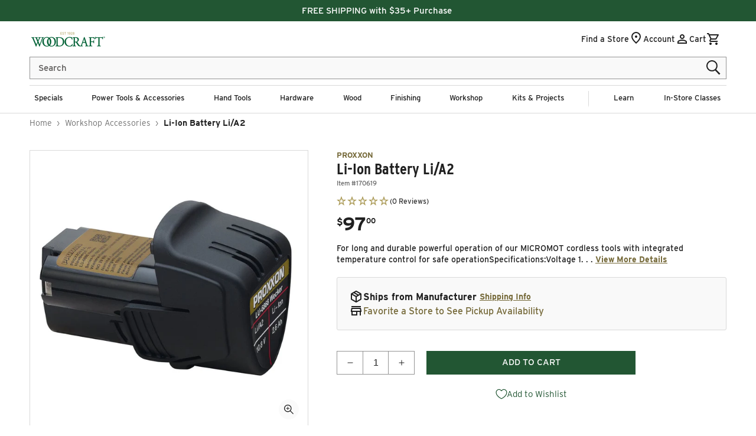

--- FILE ---
content_type: text/html; charset=UTF-8
request_url: https://api.reviews.io/json-ld/product/richsnippet?sku=170619%3B45099232493706%3B8181684338826%3Bli-ion-battery-li-a2&store=woodcraft&url=https://www.woodcraft.com/products/li-ion-battery-li-a2&data=true
body_size: -206
content:
{
	"@context" : "http://schema.org",
	"@type" : "Product"

  			
		    ,"name" : "Li-Ion Battery Li/A2",
		"image" : "https://cdn.shopify.com/s/files/1/0616/1711/1178/files/170619_000_001.jpg?v=1720471150",
				"sku" : "170619"
		    
}


--- FILE ---
content_type: text/css
request_url: https://www.woodcraft.com/cdn/shop/t/593/assets/section-header.css?v=116121444856728819311765470313
body_size: 3848
content:
#shopify-section-header{z-index:4}.shopify-section-header-sticky{position:sticky;top:0}.shopify-section-header-hidden{transform:translateY(-100%)}#shopify-section-header.animate{transition:transform .15s ease-out}header-drawer{grid-area:drawer;justify-self:start}@media screen and (min-width: 990px){header-drawer{display:none}}.desktop-logo{display:none}@media only screen and (min-width: 1366px){.desktop-logo{display:block}.mobile-logo{display:none}}.AccountButtonLinkTrigger{background:transparent;cursor:pointer;border:none;font-weight:500}.menu-drawer-container{display:flex}.list-menu{list-style:none;padding:0;margin:0}.list-menu li:empty{display:none}.list-menu--inline{display:inline-flex;flex-wrap:nowrap;border-top:.1rem solid var(--color-border);width:100%;justify-content:space-between;align-items:center;gap:15px}.header__inline-menu .list-menu--inline li{border-bottom:#fff solid .4rem}.header__inline-menu .list-menu--inline li:hover{border-bottom:var(--color-button-active-3) solid .4rem}.header__submenu li,.header__submenu li:hover{border:none!important}.header__inline-menu summary,.header__menu-item,.store-classes-link a{padding:1.5rem 0}.store-classes-link a{text-decoration:none;font-size:1.6rem;line-height:2rem;justify-content:flex-start;color:var(--color-foreground);display:flex}@media only screen and (min-width: 990px){.store-classes-link a{color:var(--color-foreground);font-family:var(--font-body-family);font-size:1.3rem;line-height:1.2rem;letter-spacing:normal}}.header__menu-logo{object-fit:contain}.list-menu--inline>li{display:inline-flex}.list-menu__item{display:flex;flex-wrap:wrap;justify-content:center;align-items:center;line-height:calc(1 + .3 / var(--font-body-scale));position:relative}.list-menu__item--link{text-decoration:none;padding-bottom:1rem;padding-top:1rem;line-height:calc(1 + .8 / var(--font-body-scale))}@media screen and (min-width: 750px){.list-menu__item--link{padding-bottom:.5rem;padding-top:.5rem}}.header-wrapper{display:block;position:relative;color:var(--color-foreground);background-color:var(--color-background);border-bottom:.1rem solid transparent}.header-wrapper--border-bottom{border-bottom:.1rem solid var(--color-border)}.header{display:flex;align-items:center;color:var(--color-foreground);background-color:var(--color-background);padding-top:1rem;padding-bottom:1rem;min-height:6rem;box-sizing:border-box}.header__desktop-search{display:none}.header__mobile-search{padding-bottom:1rem;position:relative}@media only screen and (min-width: 1366px){.header__desktop-search{display:block;position:relative;flex-grow:2;max-width:600px}.header__mobile-search{display:none}}@media screen and (max-width: 989px){.header .cart-count-bubble{top:-.5rem;left:1.6rem;background-color:var(--color-styleguide-light-gold)}}@media screen and (min-width: 990px){.header{grid-template-areas:"heading navigation icons";grid-template-columns:auto 1fr auto;column-gap:30px;padding:1rem 6rem}.header .header__inline-menu{margin:.5rem 0}.location-icon-mobile{display:none!important}}@media screen and (min-width: 1220px){.header{grid-template-columns:1fr 1fr 1fr}}.header *[tabindex="-1"]:focus{outline:none}.header__heading{margin:0;line-height:0}.header>.header__heading-link{line-height:0}.header__heading,.header__heading-link{grid-area:heading;justify-self:center;align-items:center}.header__heading-link{display:inline-flex;position:relative;padding:0;text-decoration:none;word-break:break-word}.header__heading-link:hover .h2{color:rgb(var(--color-foreground))}.header__heading-link .h2{line-height:1;color:rgba(var(--color-foreground),.75)}@media screen and (max-width: 989px){.header__icons .header__icon.header__icon--locator:not(.header__icon--summary){gap:0}.header__heading,.header__heading-link{text-align:center}.menu-drawer__viewall_level_1{display:flex;align-items:center;justify-content:space-between;background-color:var(--color-accent-2);padding:.7rem 2rem}.menu-drawer__link-title-l1,.menu-drawer__view-all{color:var(--color-foreground);font-size:1.6rem;line-height:2.6rem;font-family:var(--font-body-family);font-weight:700!important;letter-spacing:normal}.menu-drawer__view-all{color:var(--color-link-active-1);text-decoration:none;display:flex;gap:1rem;text-transform:uppercase;padding:0!important}.menu-drawer__view-all .icon-arrow{margin-top:.25rem}}@media screen and (min-width: 990px){.header__heading-link{margin-left:-.75rem}.header__heading,.header__heading-link{justify-self:start}}.header__icons{display:flex;justify-self:end;gap:0;margin-left:auto}@media only screen and (min-width: 750px){.header__icons{gap:20px}}@media only screen and (min-width: 1366px){.header__icons{margin-top:1.4rem}}.header__icons>div{display:flex;align-items:center}.header__icon{font-size:1.4rem;line-height:1.8rem;text-decoration:none}.header__icon:not(.header__icon--summary){display:flex;align-items:center;justify-content:center;gap:5px}.header__icon{color:var(--color-foreground)}.header__icon:after{content:none}.header__icon:hover .icon,.modal__close-button:hover .icon{transform:scale(1.07)}.header__icon .icon{height:2.5rem;width:2.5rem;fill:none;vertical-align:middle;margin-top:.25rem}.header__icon .icon.icon-location{height:1.8rem;width:1.8rem;margin-top:0}.header__icon--cart{position:relative}@media screen and (max-width: 989px){menu-drawer~.header__icons .header__icon--account{display:none}.header__icon-locator-icon>svg{display:none}.header__icons{margin-top:.7rem;margin-bottom:.7rem}}.cart-count-bubble:empty{display:none}.cart-count-bubble{position:absolute;background-color:var(--color-styleguide-light-gold);color:var(--color-styleguide-white);height:1.6rem;width:1.6rem;border-radius:100%;display:flex;justify-content:center;align-items:center;font-size:.9rem;top:-.5rem;left:4.5rem;line-height:calc(1 + .1 / var(--font-body-scale))}@media screen and (max-width: 989px){.cart-count-bubble{top:-.5rem;left:1.5rem}}menu-drawer+.header__search{display:none}.header>.header__search{grid-area:left-icon;justify-self:start}.header:not(.header--has-menu) *>.header__search{display:none}.header__search{display:inline-flex;line-height:0}.header--top-center>.header__search{display:none}.header--top-center *>.header__search{display:inline-flex}@media screen and (min-width: 990px){.header *>.header__search{display:inline-flex}.header>.header__search{display:none}}.no-js .predictive-search{display:none}details[open]>.search-modal{opacity:1;animation:animateMenuOpen var(--duration-default) ease}details[open] .modal-overlay{display:block}details[open] .modal-overlay:after{position:absolute;content:"";background-color:transparent;top:100%;left:0;right:0;height:100vh}.no-js details[open]>.header__icon--search{top:1rem;right:.5rem}.search-modal{opacity:0;border-bottom:.1rem solid var(--color-border);height:10rem}.search-modal__content{display:flex;align-items:center;justify-content:center;width:100%;height:100%;padding:0 5rem 0 1rem;line-height:calc(1 + .8 / var(--font-body-scale));background-color:var(--color-background)}.search-modal__form{width:100%;margin-top:1.4rem}.search-modal__form .close__button,.search-modal__form-mobile .close__button{display:none}.search-modal__close-button{position:absolute;right:.3rem}@media screen and (min-width: 750px){.search-modal__close-button{right:1rem}.search-modal__content{padding:0 6rem}}@media screen and (min-width: 990px){.search-modal__close-button{position:initial;margin-left:.5rem}}.header__icon--menu .icon{display:block;position:absolute;opacity:1;transform:scale(1);transition:transform var(--animation-scroll_appear_timing) ease,opacity var(--animation-scroll_appear_timing) ease}details:not([open])>.header__icon--menu .icon-close,details[open]>.header__icon--menu .icon-hamburger{visibility:hidden;opacity:0;transform:scale(.8)}.js details[open]:not(.menu-opening)>.header__icon--menu .icon-close{visibility:hidden}.js details[open]:not(.menu-opening)>.header__icon--menu .icon-hamburger{visibility:visible;opacity:1;transform:scale(1.07)}.header__inline-menu details-disclosure:hover .animate-header{opacity:1;transform:translateY(0);animation:animateMenuOpen var(--animation-scroll_appear_timing) ease;z-index:1}.header__inline-menu details-disclosure:hover .header__submenu li,.header__inline-menu details-disclosure:hover .header__menu-promos{animation:animateMenuItems var(--animation-scroll_appear_timing) linear}details-disclosure:hover .menu-drawer__menu li,details-disclosure:hover .menu-drawer__utility-links{animation:animateMenuItems var(--animation-scroll_appear_timing) linear}.header__inline-menu{grid-area:navigation;display:none}@media screen and (min-width: 990px){.header__inline-menu{display:flex;justify-content:center}}.header__menu{padding:0 1rem}.header__menu-item{text-decoration:none;color:var(--color-foreground)}.header__menu-item[role=link]:not([href]),.menu-drawer__menu-item[role=link]:not([href]){cursor:pointer}details>.header__menu-item:hover{text-decoration:none}.header__menu-item:hover{color:inherit;text-decoration:unset}.header__menu-item--no-children span{color:var(--color-foreground);font-family:var(--font-body-family);font-size:1.3rem;line-height:1.2rem;letter-spacing:normal}.header__menu-item--main-row{font-size:1.3rem;line-height:1.2rem;letter-spacing:normal;font-family:var(--font-body-family);color:var(--color-foreground);text-align:center}details{cursor:pointer}.header__submenu{transition:opacity var(--duration-default) ease,transform var(--duration-default) ease}.header__submenu .header__submenu{background-color:var(--color-foreground);padding:.5rem 0;margin:.5rem 0}.header__submenu .header__menu-item:after{right:2rem}.header__submenu .header__submenu .header__menu-item{padding-left:0;padding-right:0;padding-bottom:0;justify-content:flex-start}.header__submenu .header__submenu .header__menu-item.parent-item{color:var(--color-styleguide-primary);font-weight:700;padding-bottom:.75rem}.header__menu-item .icon-caret{right:.8rem}.header__submenu .icon-caret{right:2rem}#shopify-section-header details[open]:not(.menu-drawer-container):not(.header-search__details):after{content:"";height:12.5%;width:100%;display:block;position:absolute;left:0;bottom:0}details-disclosure>details>.header__submenu-contents{position:absolute;top:100%;left:0;width:100%;overflow:hidden;margin:0 auto;-webkit-box-shadow:0px 0px 5px 0px var(--color-border);-moz-box-shadow:0px 0px 5px 0px var(--color-border);box-shadow:0 0 5px 0 var(--color-border);background-color:#f9f9f9}details-disclosure>details .header__submenu-contents-inner{display:flex;justify-content:end;padding:0 10rem;min-height:54.5rem}.header__image-blocks .header__submenu.list-menu{display:flex;flex-wrap:nowrap;justify-content:center;padding:2rem 0;overflow:hidden}.header__image-blocks .header__submenu.list-menu li.grid__item{padding-left:2rem}.header__image-blocks .header__menu-item{padding:0;font-size:1.8rem;line-height:2.2rem;color:var(--color-link-2)}.header__image-blocks .header__submenu .header__menu-item img{width:auto;max-width:100%;height:18rem;object-fit:cover}.image-block__promo-image{max-width:18rem}.image-block__grid-item{padding-left:0!important;flex-grow:unset;flex-shrink:unset;flex-basis:unset;width:unset!important}.image-block__list{gap:2rem}.header__link-lists .header__submenu{display:flex;min-width:initial;padding-bottom:4rem;padding-top:2.5rem;padding-left:0;padding-right:0;background-color:inherit;font-size:1.6rem;line-height:1.9rem}.header__link-lists .header__submenu .header__submenu{display:flex;flex-wrap:wrap;flex-direction:column;padding:0}.header__link-lists .header__submenu-has-children>.header__menu-item{border-bottom:1px solid;font-weight:700;padding-left:0;padding-top:1rem;justify-content:flex-start}.header__link-lists .header__submenu-has-children>.header__menu-item:hover{cursor:default;text-decoration:none}.header__menu-promos{width:100%;display:flex;flex-wrap:wrap;flex-direction:row;justify-content:flex-start;align-content:flex-start;padding:2rem 0;margin-left:auto}@media screen and (min-width: 990px){.header__menu-promos{padding:2.5rem 0}}.header__submenu--left-rail .header__menu-promos{flex-direction:row;align-items:flex-start;flex-wrap:nowrap}.header__menu-promos .promo__link{display:flex;flex-direction:column;padding:0 0 2rem 2rem;font-size:1.5rem;line-height:3.2rem;text-align:center;text-decoration:none;color:var(--color-foreground)}.promo__label{background-color:var(--color-accent-2)}.header__menu-promos .promo__link:hover{text-decoration:underline;text-underline-offset:.3rem}.header__menu-promos .promo__link--1-blocks img{max-height:50%;height:unset!important}@keyframes animateMenuOpen{0%{transform:translateY(-.5rem)}to{transform:translateY(0)}}@keyframes animateMenuItems{0%{opacity:0}to{opacity:1}}.overflow-hidden-mobile,.overflow-hidden-tablet{overflow:hidden;position:fixed}@media screen and (min-width: 750px){.overflow-hidden-mobile{overflow:auto}}@media screen and (min-width: 990px){.overflow-hidden-tablet{overflow:auto}}.badge{border:1px solid transparent;border-radius:4rem;display:inline-block;font-size:1.2rem;letter-spacing:.1rem;line-height:1;padding:.6rem 1.3rem;text-align:center;background-color:var(--color-badge-foreground);border-color:rgba(var(--color-badge-border),var(--alpha-badge-border));color:var(--color-foreground);word-break:break-word}@media screen and (forced-colors: active){.icon{color:CanvasText;fill:CanvasText!important}.icon-close-small path{stroke:CanvasText}}.header__icon .menu-icon:after{content:"";opacity:0;transition:opacity .3s;width:0;height:0;margin:0;line-height:0}.menu-opening .header__icon .menu-icon:after{content:url("data:image/svg+xml,%3Csvg xmlns='http://www.w3.org/2000/svg' aria-hidden='true' focusable='false' role='presentation' class='icon icon-close' viewBox='0 0 17 17'%3E%3Cpolygon points='17.061 1.061 16 0 8.53 7.47 1.061 0 0 1.061 7.47 8.53 0 16 1.061 17.061 8.53 9.591 16 17.061 17.061 16 9.591 8.53 17.061 1.061' fill='currentColor'%3E%3C/polygon%3E%3C/svg%3E");width:2rem;height:2rem;line-height:.5;opacity:1}.menu-opening .header__icon .menu-icon:before{content:"";opacity:0;transition:opacity .3s;width:0;height:0;margin:0;line-height:0}.header__icon .menu-icon:before{content:url("data:image/svg+xml,%3Csvg xmlns='http://www.w3.org/2000/svg' aria-hidden='true' focusable='false' role='presentation' class='icon icon-hamburger' fill='none' viewBox='0 0 18 16'%3E%3Cpath d='M1 .5a.5.5 0 100 1h15.71a.5.5 0 000-1H1zM.5 8a.5.5 0 01.5-.5h15.71a.5.5 0 010 1H1A.5.5 0 01.5 8zm0 7a.5.5 0 01.5-.5h15.71a.5.5 0 010 1H1a.5.5 0 01-.5-.5z' fill='black'%3E%3C/path%3E%3C/svg%3E");display:block;width:2rem;height:2rem;line-height:.1;opacity:1;transition:opacity .3s;margin-top:.35rem}.menu-opening .header__icon .menu-icon{transform:rotate(180deg)}.menu-icon{max-width:3rem;text-align:center;display:block;margin:0 auto;padding:0;cursor:pointer;transition:transform .3s ease}@media screen and (min-width: 1400px){.header__link-lists>.header__submenu li{padding:0 3rem 0 0}details-disclosure>details .header__submenu-contents-inner.header__submenu--left-rail,details-disclosure>details>.header__submenu-contents{height:auto;overflow:auto}details-disclosure .main-details summary{z-index:2}details-disclosure.megamenu-image-blocks .header__submenu-contents-inner.header__submenu--left-rail,details-disclosure.megamenu-image-blocks>details>.header__submenu-contents{height:100%;min-height:32rem}details-disclosure>details .header__submenu-contents-inner.header__submenu--left-rail{padding:0 5rem!important}.header__submenu__first-row{padding-left:4rem!important}}.child__link-all .shop-all-heading{font-size:1.3rem;font-weight:400;display:inline;font-family:var(--font-body-family)}@media screen and (min-width: 990px) and (max-width: 1399px){.header__submenu--left-rail .grandchild__link{padding:1rem!important}.header__link-lists>.header__submenu li{padding:0 .2rem 0 0}.header__menu-grandchild,.child__link-all{padding-left:0!important}.header__menu-item--no-children{padding-right:1rem;padding-left:1rem!important}summary.list-menu__item{padding-left:.8rem;padding-right:.8rem}details-disclosure>details .header__submenu-contents-inner.header__submenu--left-rail,details-disclosure>details>.header__submenu-contents{height:auto;overflow:auto}.header__submenu__first-row{padding-left:4rem!important}details-disclosure>details .header__submenu-contents-inner.header__submenu--left-rail{padding:0 1rem!important}}@media screen and (min-width: 990px) and (max-width: 997px){summary.list-menu__item{padding-left:.5rem;padding-right:.5rem}.list-menu--inline>li>details-disclosure>details[open]>summary:before{max-width:calc(100% - 1rem)}}@media only screen and (min-width: 990px){.header__submenu--left-rail.header__link-lists .header__submenu{display:block;position:relative}.header__submenu__row-flex .header__menu-grandchild{padding-left:0!important}.header__submenu--left-rail.header__link-lists>.header__submenu>li:not(.child__link-all){width:29.7rem;padding:0;border-right:1px solid #ededed}.child__link-all{width:29.7rem;margin-bottom:.8rem}.header__submenu--left-rail.header__link-lists>.header__submenu>li a.header__menu-item{display:inline-block}.header__submenu--left-rail.header__link-lists>.header__submenu>li a.header__menu-item,.header__submenu--left-rail.header__link-lists .header__submenu-has-children>.header__menu-item{justify-content:flex-start;font-size:1.8rem;line-height:calc(1 + .3 / var(--font-body-scale));position:relative;color:var(--color-foreground);font-weight:400;border:none;cursor:pointer;text-decoration:none}.header__submenu--left-rail.header__link-lists>.header__submenu>li a.header__menu-item{padding:.15rem 1rem}.header__submenu--left-rail.header__link-lists .header__submenu-has-children>.header__menu-item{padding:.15rem 3.2rem .15rem 1rem}.header__submenu--left-rail.header__link-lists .header__submenu-has-children{cursor:pointer}.header__submenu--left-rail.header__link-lists .header__submenu-has-children ul.header__submenu{display:none}.header__menu-child--all .icon,.child__link-all .icon{padding-left:.5rem;width:1.9rem;vertical-align:middle;padding-top:.1rem}.image-block__link-all .icon{padding-left:0;padding-top:.2rem;width:1.4rem}.header__menu-child--all .icon{padding-top:.1rem}.header__submenu--left-rail.header__link-lists .header__submenu-has-children.is-open>.header__menu-item,.header__submenu--left-rail.header__link-lists .header__submenu-has-children.is-open>.header__menu-item>.header__menu-grandchild,.no-grandchildren:hover,.no-grandchildren.is-open{background-color:var(--color-link-active-1);color:var(--color-background)}.header__submenu--left-rail.header__link-lists .header__submenu-has-children.is-open>.header__menu-item:before,.no-grandchildren:hover:before,.no-grandchildren.is-open:before{content:"";position:absolute;width:54rem;left:-35rem;height:100%;z-index:0;background-color:var(--color-link-active-1);transition:all .3s ease}.header__submenu--left-rail.header__link-lists .header__submenu-has-children.is-open ul.header__submenu{display:block;position:absolute;left:29.7rem;width:auto;height:auto;margin-top:0;top:2.5rem}.header__submenu--left-rail.header__link-lists .header__submenu-has-children.is-open ul.header__submenu__first-row:before{content:"";position:absolute;width:auto;height:auto;left:0;top:0}.header__menu-child--all{padding-bottom:1.5rem;margin-bottom:0}.header__submenu--left-rail .grandchild__link,.header__menu-grandchild .grandchild__link,.header__menu-child--all a{padding-left:0!important}.image-block__wrapper{display:flex;flex-wrap:wrap;position:relative;min-width:100%;width:100%}.image-block__link-all{text-align:center;width:100%;text-decoration:none;position:relative;display:flex;flex-wrap:wrap;justify-content:center}.image-block__link-all span,.header__menu-child--all a,.child__link-all a{font-size:1.3rem!important;line-height:1.2!important;font-family:var(--font-body-family);text-transform:uppercase;font-weight:700;color:var(--color-link-active-1)!important;text-wrap:balance}.header__submenu--left-rail .no-grandchildren a{font-size:1.4rem!important;line-height:2.7rem!important;font-family:var(--font-body-family)!important;color:var(--color-foreground)!important}.header__submenu--left-rail .no-grandchildren a:hover,.no-grandchildren.is-open a{color:var(--color-background)!important}.header__submenu--left-rail .no-grandchildren:hover,.child__link-all:hover,.no-grandchildren.is-open{position:relative}.header__submenu__first-row{top:2rem}.header__menu-grandchild{font-size:1.4rem!important;line-height:2.7rem;font-family:var(--font-body-family)!important;color:var(--color-foreground);z-index:1}.header__menu-grandchild:hover{color:var(--color-background)}.header__menu-grandchild a{padding-bottom:0}.header__submenu__row__grandchild-title{padding-bottom:1.3rem}.have_great_grand_child_links .header__submenu__row__grandchild-title{color:var(--color-foreground);font-size:1.4rem;line-height:1.2;font-family:var(--font-body-family);font-weight:700;letter-spacing:normal}.have-great-grand-childs:first-child{margin-bottom:4rem}.have-great-grand-childs:first-child+.have-great-grand-childs{margin-top:0}.have-great-grand-childs:not(:first-child){margin-top:4rem}.have-great-grand-childs:not(:first-child)+span:not(.have-great-grand-childs){margin-top:4rem}.header__submenu__row-linklist{flex-grow:1;flex-basis:0}.header__submenu--filler span{visibility:hidden}.header__submenu__row-flex{display:flex;flex-direction:column;padding-top:1rem}.header__submenu--left-rail.header__link-lists .header__submenu-has-children>.header__menu-item .icon-caret{position:absolute;right:2rem;top:50%;transform:translateY(-50%) rotate(0);height:1.2rem;z-index:1}.header__submenu--left-rail .grandchild__link{font-family:var(--font-body-family);font-size:1.4rem!important;line-height:1.2!important;padding-top:0!important}.promo__label,.image-block__promo-image-label{font-family:var(--font-body-family);background-color:#eee;padding:1.2rem 1.1rem;font-size:1.4rem;line-height:1.6rem;color:var(--color-foreground)}.promo__label{text-align:center}#shopify-section-header .promo__label{background-color:#f9f9f9!important}.image-block__promo-image-label{display:block;width:100%;text-align:center}.header__submenu--left-rail .header__menu-promos .promo__link img{width:100%}.header__submenu--left-rail .header__menu-promos .promo__link{margin-bottom:2rem;padding-bottom:0!important;height:auto}}.header__menu-logo-link{display:flex}.header__menu-divisor{border-left:1px solid var(--color-styleguide-stroke-gray);height:60%}@media screen and (min-width: 990px){.megamenu-area-divisor{position:absolute;height:48rem;border-left:1px solid #ededed;top:2.5rem;left:29.6rem;display:block!important}}.ss__autocomplete{top:4.5rem;transform:none;width:auto;left:0;right:0;max-width:none;margin:0 2rem;height:auto}@media only screen and (min-width: 750px){.ss__autocomplete{margin:0 5rem}}@media only screen and (min-width: 1366px){.ss__autocomplete{top:6.5rem;min-width:600px;transform:none;left:0;max-width:none;margin:auto}}.nav-skeleton{width:100px;height:12px;background:linear-gradient(90deg,#f0f0f0 25%,#e0e0e0,#f0f0f0 75%);background-size:200% 100%;animation:skeleton-animation 1.5s infinite;border-radius:4px;display:block;margin:15px 0}.skeleton-loading .nav-content{display:none}.nav-item:not(.skeleton-loading) .nav-content{display:block}.nav-item:not(.skeleton-loading) .nav-skeleton{display:none}@keyframes skeleton-animation{0%{background-position:200% 0}to{background-position:-200% 0}}
/*# sourceMappingURL=/cdn/shop/t/593/assets/section-header.css.map?v=116121444856728819311765470313 */


--- FILE ---
content_type: text/css
request_url: https://www.woodcraft.com/cdn/shop/t/593/assets/component-search.css?v=76656227158338686751765470313
body_size: -684
content:
.search__input.field__input{padding-right:5rem;border:.1rem solid #949494;height:3.8rem;background:#f9f9f9;font-size:1.6rem;box-shadow:none}.search__button .icon{height:2rem;width:2rem}.search .field__input~.field__label{color:#5c5a59;top:.75rem;font-size:1.5rem}input::-webkit-search-decoration{-webkit-appearance:none}
/*# sourceMappingURL=/cdn/shop/t/593/assets/component-search.css.map?v=76656227158338686751765470313 */


--- FILE ---
content_type: text/css
request_url: https://www.woodcraft.com/cdn/shop/t/593/assets/section-store-details-dropdown.css?v=11106586491139495941765470313
body_size: 327
content:
.drawer{position:fixed;z-index:1000;left:0;top:0;width:100vw;height:100%;display:flex;justify-content:flex-end;transition:visibility var(--duration-default) ease;background-color:#00000080}.drawer.active{visibility:visible;display:flex}.drawer__inner{height:100%;width:40rem;max-width:calc(100vw - 3rem);padding:.5rem 2rem;border:.1rem solid rgba(var(--color-styleguide-black),.2);border-right:0;overflow:hidden;display:flex;flex-direction:column;transform:translate(100%);transition:transform var(--duration-default) ease;background:#fff}.store-details-drawer .responsive-drawer__header-content input:hover,.store-details-drawer .responsive-drawer__header-content input:focus{box-shadow:none}.drawer__inner-empty{height:100%;padding:0 1.5rem;background-color:rgb(var(--color-background));overflow:hidden;display:flex;flex-direction:column}.store-details-drawer .drawer__store_details{background-color:var(--color-styleguide-background-gray);padding:2rem}@media screen and (max-height: 950px){.store-details-drawer .drawer__store_details{overflow:scroll;max-height:59vh}}.store-details-drawer .drawer__store_details a.button{margin-top:2rem}.store-details-drawer .find__store--btn{width:130px;min-width:unset;padding:0}.store-details-drawer .find__store--input::placeholder{color:var(--color-accent-5);opacity:.8}.store-details-drawer .drawer__store_details h5{margin-top:0;margin-bottom:.5rem;font-size:1.6rem}.store-details-drawer .drawer__store_details a:not(.button){font-weight:600;margin-left:1rem}.store-details-drawer .drawer__store_details svg{max-width:1.8rem;vertical-align:middle}.store-details-drawer .drawer__store_details .hours-list p{line-height:calc(.8 + .1 / var(--font-body-scale));font-size:1.6rem;display:flex;justify-content:space-between}.store-details-drawer .drawer__store_details .hours-list h6{font-size:1.6rem;margin-bottom:1rem}.store-details-drawer .drawer__store_details .hours-list .capitalize{text-transform:capitalize}.store-details-drawer .drawer__store_details .address{display:inline-flex;flex-direction:column}.store-details-drawer .drawer__store_details .address a{color:var(--color-link-1)}.store-details-drawer .drawer__use-location{font-weight:600;color:var(--color-foreground)}.store-details-drawer .drawer__use-location .icon{height:1.6rem;fill:none;vertical-align:middle;margin-right:.5rem}.store-details-drawer .field-group{display:inline-flex}.store-details-drawer .field-group input{color:var(--color-accent-5);background-color:var(--color-button-foreground-1);flex-basis:fit-content;border:1px solid #949494}.store-details-drawer .more__stores--btn{width:100%}.store-details-drawer h4{margin-top:2rem;margin-bottom:1rem;font-size:1.3rem;text-transform:uppercase}.responsive-drawer__header-content .field-group{width:100%}.responsive-drawer__header-content .find-store-error-message,.responsive-drawer__header-content .load-store-error-message{color:#700;margin:1rem 0}#store-details .store-saved-status{display:flex;color:var(--color-button-background-1);font-size:1.6rem;justify-content:center;align-items:center}#store-details .store-saved-status svg{margin-right:1rem}.drawer.active .drawer__inner{transform:translate(0)}.find-stores-form__search{background-color:var(--color-button-foreground-3);height:4rem;margin-top:.1rem}.drawer__header{position:relative;background-color:rgb(var(--color-background));display:flex;justify-content:space-between;align-items:center;padding:1.5rem 0 0}.drawer__heading{font-size:2.3rem;margin:auto}.drawer__close{display:inline-block;padding:0;min-width:4.4rem;min-height:4.4rem;box-shadow:0 0 0 .2rem rgba(var(--color-button),0);position:absolute;top:10px;right:-10px;color:rgb(var(--color-foreground));background-color:transparent;border:none;cursor:pointer}.drawer__close svg{height:2.2rem;width:2.2rem}.drawer__contents{flex-grow:1;display:flex;flex-direction:column}.drawer__footer{background-color:rgb(var(--color-background));border-top:.1rem solid rgba(var(--color-foreground),.2);padding:1.5rem 0;text-align:center}.drawer__footer>details{margin-top:-1.5rem;border-bottom:.1rem solid rgba(var(--color-foreground),.2)}.drawer__footer>details[open]{padding-bottom:1.5rem}.drawer__footer summary{display:flex;position:relative;line-height:1;padding:1.5rem 0}@media screen and (max-height: 650px){.drawer__inner{overflow:scroll}}@media screen and (max-width: 650px){.drawer__inner{width:100%;max-width:unset}}.drawer__footer [data-shopify-buttoncontainer]{justify-content:flex-start}
/*# sourceMappingURL=/cdn/shop/t/593/assets/section-store-details-dropdown.css.map?v=11106586491139495941765470313 */


--- FILE ---
content_type: text/css
request_url: https://www.woodcraft.com/cdn/shop/t/593/assets/component-cart-drawer.css?v=159350691549297440171765470313
body_size: 1290
content:
.drawer{position:fixed;z-index:10000000000;left:0;top:0;width:100vw;height:100%;display:flex;justify-content:flex-end;background-color:rgba(var(--color-foreground),.5);transition:visibility var(--duration-default) ease}.drawer.active{visibility:visible;display:flex}.drawer__inner{height:100%;width:40rem;max-width:calc(100vw - 3rem);padding:0 1.5rem;border:.1rem solid var(--color-foreground);border-right:0;background-color:var(--color-background);overflow-x:hidden;overflow-y:auto;display:flex;flex-direction:column;transform:translate(100%);transition:transform var(--duration-default) ease}.drawer__inner-empty{height:100%;padding:0 1.5rem;background-color:rgb(var(--color-background));overflow:hidden;display:flex;flex-direction:column}.cart-drawer__warnings{display:flex;flex-direction:column;flex:1;justify-content:center}cart-drawer.is-empty .drawer__inner{align-items:center;padding:0}cart-drawer.is-empty .drawer__header{display:none}cart-drawer:not(.is-empty) .cart-drawer__warnings,cart-drawer:not(.is-empty) .cart-drawer__collection{display:none}.cart-drawer__warnings--has-collection .cart__login-title{margin-top:2.5rem}.drawer.active .drawer__inner{transform:translate(0)}.drawer__header{position:relative;background-color:rgb(var(--color-background));padding:1.5rem 0;display:flex;justify-content:space-between;align-items:center}.drawer__heading{margin:0 0 1rem}.drawer__close{display:inline-block;padding:0;min-width:4.4rem;min-height:4.4rem;box-shadow:0 0 0 .2rem rgba(var(--color-button),0);position:absolute;top:10px;right:-10px;color:rgb(var(--color-foreground));background-color:transparent;border:none;cursor:pointer}.cart-drawer__warnings .drawer__close{right:5px}.drawer__close svg{height:2.4rem;width:2.4rem}.drawer__contents{flex-grow:1;display:flex;flex-direction:column}.drawer__footer{background-color:rgb(var(--color-background));border-top:.1rem solid rgba(var(--color-foreground),.2);padding:1.5rem 0}cart-drawer-items.is-empty+.drawer__footer{display:none}.drawer__footer>details{margin-top:-1.5rem;border-bottom:.1rem solid rgba(var(--color-foreground),.2)}.drawer__footer>details[open]{padding-bottom:1.5rem}.drawer__footer summary{display:flex;position:relative;line-height:1;padding:1.5rem 0}.drawer__footer>details+.cart-drawer__footer{padding-top:1.5rem}cart-drawer{position:fixed;top:0;left:0;width:100vw;height:100%}.cart-drawer__overlay{position:fixed;top:0;right:0;bottom:0;left:0;background:#00000080}.cart-drawer__overlay:empty{display:block}.cart-drawer__form{flex-grow:1;display:flex;flex-wrap:wrap}.cart-drawer__collection{margin:0 2.5rem 1.5rem}.cart-drawer .drawer__cart-items-wrapper{flex-grow:1}.cart-drawer .cart-items,.cart-drawer tbody{display:block;width:100%}.cart-drawer thead{display:inline-table;width:100%;position:sticky;top:0;z-index:2;background-color:var(--color-background)}cart-drawer-items{overflow:auto;flex:1}@media screen and (max-height: 650px){cart-drawer-items{overflow:visible}.drawer__inner{overflow:scroll}}.cart-drawer .cart-item{display:grid;grid-template:repeat(2,auto) / repeat(4,1fr);gap:1.5rem;margin-bottom:0}.cart-drawer .cart-item:last-child{margin-bottom:1rem}.cart-drawer .cart-item__media{grid-row:1 / 3}.cart-drawer .cart-item__image{max-width:100%}.cart-drawer .cart-items thead{margin-bottom:.5rem}.cart-drawer .cart-items thead th:first-child,.cart-drawer .cart-items thead th:last-child{width:0;padding:0}.cart-drawer .cart-items thead th:nth-child(2){width:50%;padding-left:0}.cart-drawer .cart-items thead tr{display:table-row;margin-bottom:0}.cart-drawer .cart-items th{border-bottom:.1rem solid rgba(var(--color-foreground),.08)}.cart-drawer .cart-item:last-child{margin-bottom:1.5rem}.cart-drawer .cart-item .loading-overlay{right:5px;padding-top:2.5rem}.cart-drawer .cart-items td{padding-top:2rem}.cart-drawer .cart-item>td+td{padding-left:1rem}.cart-drawer .cart-item__details{width:auto;grid-column:2 / 5}.cart-drawer .cart-item__totals{pointer-events:none;display:flex;align-items:flex-start;justify-content:flex-end}.cart-drawer.cart-drawer .cart-item__price-wrapper>*:only-child{margin-top:0}.cart-drawer .cart-item__price-wrapper .cart-item__discounted-prices{display:flex;flex-direction:column;gap:.6rem}.cart-drawer .unit-price{margin-top:.6rem}.cart-drawer .cart-items .cart-item__quantity{padding-top:0;grid-column:2 / 5}@media screen and (max-width: 749px){.cart-drawer .cart-item cart-remove-button{margin-left:0}}.cart-drawer__footer>*+*{margin-top:1rem}.cart-drawer .totals{justify-content:space-between}.cart-drawer .tax-note{margin:1.2rem 0 1rem auto;text-align:left}.cart-drawer .product-option dd{word-break:break-word}.cart-drawer details[open]>summary .icon-caret{transform:rotate(180deg)}.cart-drawer #cart-notification-button{max-width:none;background-color:var(--color-button-background-1);color:var(--color-button-foreground-1);text-transform:none}.drawer__footer .cart__dynamic-checkout-buttons{max-width:100%}.drawer__footer #dynamic-checkout-cart ul{flex-wrap:wrap!important;flex-direction:row!important;margin:.5rem -.5rem 0 0!important;gap:.5rem}.drawer__footer [data-shopify-buttoncontainer]{justify-content:flex-start}.drawer__footer #dynamic-checkout-cart ul>li{flex-basis:calc(50% - .5rem)!important;margin:0!important}.drawer__footer #dynamic-checkout-cart ul>li:only-child{flex-basis:100%!important;margin-right:.5rem!important}@media screen and (min-width: 750px){.drawer__footer #dynamic-checkout-cart ul>li{flex-basis:calc(100% / 3 - .5rem)!important;margin:0!important}.drawer__footer #dynamic-checkout-cart ul>li:first-child:nth-last-child(2),.drawer__footer #dynamic-checkout-cart ul>li:first-child:nth-last-child(2)~li,.drawer__footer #dynamic-checkout-cart ul>li:first-child:nth-last-child(4),.drawer__footer #dynamic-checkout-cart ul>li:first-child:nth-last-child(4)~li{flex-basis:calc(50% - .5rem)!important}}cart-drawer-items::-webkit-scrollbar{width:3px}cart-drawer-items::-webkit-scrollbar-thumb{background-color:rgba(var(--color-foreground),.7);border-radius:100px}cart-drawer-items::-webkit-scrollbar-track-piece{margin-top:31px}.cart-drawer__collection img{position:relative!important}.cart-drawer .drawer__header>svg{color:var(--color-styleguide-green);width:1.8rem;height:1.8rem;overflow:visible;margin-top:2px}.cart-drawer .drawer__header .drawer__close>svg{width:1.8rem}.cart-drawer .drawer__header{position:relative;background-color:rgb(var(--color-background));padding-top:2.5rem;padding-left:.5rem;padding-right:.5rem;padding-bottom:0;display:flex;align-items:center;justify-content:flex-start;gap:.8rem}.cart-drawer .drawer__heading{font-size:2.2rem;line-height:2.2rem;color:var(--color-styleguide-green);letter-spacing:normal;font-weight:700;margin:0}.cart-drawer .caption-with-letter-spacing.cart-item__vendor{font-size:1.1rem;line-height:1.32rem;font-weight:700;margin-bottom:.5rem;color:var(--color-styleguide-light-gold)}.cart-drawer .cart-item__name{font-size:1.3rem;line-height:1.7rem}.cart-drawer .product-option{font-size:1.2rem;line-height:1.6rem;word-break:break-all;font-style:italic;color:var(--color-accent-5)}.cart-drawer .prices .original_line_price{color:var(--color-styleguide-sale-red);font-size:1.4rem;line-height:1.8rem;font-weight:700;letter-spacing:normal}.cart-drawer .prices .striked_price_cart{font-size:1.3rem;line-height:1.7rem;font-weight:500;opacity:1;color:#707070;letter-spacing:normal}.cart-drawer .price{margin-top:.6rem;flex-direction:column;align-items:flex-start;line-height:1;font-size:1.4rem}.cart-drawer .price-save-message{font-size:1.3rem;line-height:1.3rem;color:var(--color-styleguide-sale-red);letter-spacing:normal;font-weight:500;margin-top:.6rem}.cart-drawer .item-quantity-and-total{font-size:1.4rem;line-height:1.6rem;margin-top:1rem}.cart-drawer .cart-drawer__shipping-message{font-size:1.3rem;line-height:1.6rem;margin-top:.4rem}.cart-drawer tr.cart-item:first-child{border-top:none}.cart-drawer .cart-drawer-items{flex:none}.cart-drawer .cart__checkout-continue-shopping{font-size:1.4rem;line-height:1.68rem;font-weight:700;color:var(--color-styleguide-black);text-decoration:underline;margin-top:1rem;cursor:pointer;background:none;border:0}.cart-drawer .cart__ctas{display:block}.cart-drawer .cart__ctas .cart__checkout-button{max-width:none}.cart-drawer .cart__ctas a:first-child{margin-top:0}.cart-drawer .drawer__footer #cart-notification-button,.cart-drawer .drawer__footer #CartDrawer-Checkout{width:100%;font-size:1.5rem;line-height:2.7rem}.cart-drawer cart-drawer-items{flex:none}.cart-drawer .drawer__footer{padding:0;margin-bottom:2.5rem}.cart-drawer .quantity-and-total-separator{margin-left:1rem;margin-right:1rem}.cart-drawer .recommendations{max-width:100%;padding-top:2.5rem}.cart-drawer article.ss__result{width:100%;max-width:none}.cart-drawer .drawer__wrapper-padding{padding:0 2rem}cart-drawer.is-empty .drawer__wrapper-padding{padding:8rem 2rem 6rem}.cart-drawer .ss__result .ss__result__image-wrapper{max-width:none}.cart-drawer .recommendations .ss__result{width:100%;max-width:100%}.cart-drawer .recommendations .ss__recommendation-result-tracker{height:100%}.cart-drawer .recommendations__heading{margin-top:2rem;margin-bottom:1.5rem;font-size:2.2rem;line-height:2.64rem;text-transform:uppercase;font-weight:800}.cart-drawer .recommendations .ss__vendor{color:var(--color-styleguide-black);font-weight:700}.cart-drawer .ss__result__details{margin-bottom:0}.cart-drawer .slick-list{padding:0 1rem}.cart-drawer .cql-carousel-recommendation--contain.ss__recs div.slick-dots{margin-bottom:4rem}.cart-drawer .cql-carousel-recommendation--contain.ss__recs div.slick-dots .cql-carousel--arrow.cql-carousel--prev{padding:0 1rem 0 0}.cart-drawer .cql-carousel-recommendation--contain.ss__recs div.slick-dots .cql-carousel--arrow.cql-carousel--next{padding:0 0 0 1rem}.cart-drawer .cql-carousel-recommendation--contain.ss__recs div.slick-dots ul.slick-dots{gap:1rem}@media screen and (min-width: 750px){.cart-drawer .cql-carousel-recommendation--contain.ss__recs div.slick-dots .cql-carousel--arrow.cql-carousel--prev{padding:0 1.5rem 0 0}.cart-drawer .cql-carousel-recommendation--contain.ss__recs div.slick-dots .cql-carousel--arrow.cql-carousel--next{padding:0 0 0 1.5rem}.cart-drawer .cql-carousel-recommendation--contain.ss__recs div.slick-dots ul.slick-dots{gap:1.5rem}}.cart-drawer .drawer__close{top:1.5rem}.cart-drawer .drawer__footer{display:flex;flex-direction:column}.cart-drawer .drawer__inner{padding:0;overflow-y:scroll;overflow-x:hidden}@media screen and (max-width:420px){.drawer__inner{width:100%;max-width:100vw;border:0}}
/*# sourceMappingURL=/cdn/shop/t/593/assets/component-cart-drawer.css.map?v=159350691549297440171765470313 */


--- FILE ---
content_type: text/css
request_url: https://www.woodcraft.com/cdn/shop/t/593/assets/component-cart.css?v=111818582544859223201765470313
body_size: 584
content:
.cart{position:relative;display:block}.cart__empty-text,.is-empty .cart__contents,cart-items.is-empty .title-wrapper-with-link,.is-empty .cart__footer,.is-empty.cart-question-banner{display:none}.is-empty .cart__empty-text,.is-empty .cart__warnings{display:block}.cart__warnings{display:none;text-align:center;padding:3rem 0 1rem;min-height:300px}.cart__empty-text{margin:0 0 2.5rem;font-size:3rem;font-weight:600}.cart__contents>*+*{margin-top:2.5rem}.cart__login{margin-top:3rem;background-color:var(--color-accent-2);padding:2.5rem;position:absolute;left:0;width:100%}.cart-question-banner{background-color:var(--color-accent-2);padding:2.5rem;width:100%;display:flex;flex-direction:column;align-items:center;row-gap:1.2rem}.cart__login-title{font-size:2.2rem;margin:0 0 1.5rem}.cart__login-paragraph{font-size:1.6rem;line-height:2.4rem;margin-top:.8rem;margin-bottom:0}.cart__question-title{font-size:2.4rem;margin:0 0 .3rem;text-align:center}.cart__question-paragraph{font-size:1.6rem;line-height:2rem;margin:0;text-align:center}.cart__login-paragraph a,.cart__question-paragraph a{font-size:inherit;text-decoration:underline;display:inline}.cart__footer{padding-bottom:3.2rem}@media screen and (min-width: 990px){.cart__warnings{padding:4rem 0 1rem}.cart__login{margin-top:4rem}.cart__login-title{font-size:2.4rem}.cart-question-banner{padding:3rem;row-gap:1.5rem}.cart__question-title{font-size:3.2rem;margin:0 0 .5rem}.cart__question-paragraph{font-size:1.5rem;line-height:1.5rem}.cart__empty-text{margin:0 0 2.5rem;font-size:3.6rem}.cart__footer{padding-bottom:6rem}}cart-items{display:block}.cart__items{position:relative;padding-bottom:3rem}.cart__items--disabled{pointer-events:none}.cart__footer .totals__subtotal,.cart__footer .totals__subtotal-value{font-size:1.6rem;font-family:var(--font-body-family);line-height:2.4rem;letter-spacing:normal;font-weight:700}.cart__footer-wrapper:last-child .cart__footer{padding-bottom:5rem}.cart__footer>div:only-child{margin-left:auto}.cart__footer>*+*{margin-top:4rem}.cart__footer .discounts{margin-top:1rem}.cart__note{display:block}.cart__note label{display:flex;align-items:flex-end;line-height:1;height:1.8rem;margin-bottom:2rem;color:rgba(var(--color-base-foreground),.75)}.cart__note .field__input{padding:1rem}@media screen and (min-width: 750px){.cart__items{grid-column-start:1;grid-column-end:3;padding-bottom:1.5rem}.cart__contents>*+*{margin-top:0}.cart__items+.cart__footer{grid-column:2}.cart__footer{display:flex;justify-content:space-between;border:0}.cart__footer-wrapper:last-child{padding-top:0}.cart__footer>*{width:35rem}.cart__footer>*+*{margin-left:4rem;margin-top:0}}.cart__ctas button{width:100%}.cart__ctas>*:not(noscript:first-child)+*{margin-top:1rem}.cart__ctas #stack-discounts-container{display:none!important;visibility:hidden!important}.cart__update-button{margin-bottom:1rem}.cart__dynamic-checkout-buttons{max-width:36rem;margin:0 auto}.cart__blocks>*+*{margin-top:1rem}.cart__dynamic-checkout-buttons div[role=button]{border-radius:0!important}.cart-note__label{display:inline-block;margin-bottom:1rem;line-height:calc(1 + 1 / var(--font-body-scale))}.tax-note{margin:1 0 2rem auto;text-align:center;display:block}.cart__checkout-button{max-width:36rem}.cart__checkout-continue-shopping{margin-top:2rem}.cart__checkout-continue-shopping{text-align:center}.cart__view-cart-button{margin-top:1rem;padding:.9rem 1.8rem 1.1rem;text-transform:uppercase}.cart__ctas{text-align:center}@media screen and (min-width: 750px){.cart-note{max-width:35rem}.cart__update-button{margin-bottom:0;margin-right:.8rem}.tax-note{margin-bottom:2.2rem;text-align:right;font-size:1.3rem;font-family:var(--font-body-family);line-height:2.4rem;letter-spacing:normal;font-weight:500}[data-shopify-buttoncontainer]{justify-content:flex-end}.cart__ctas{display:flex;gap:1rem}.dynamic-checkout__content>div>div:nth-child(2)>div>ul>li{flex-grow:1!important}}.cart-items .quantity__input{border:1px solid #949494;border-left:0;border-right:0}.cart-items .quantity__input:disabled{cursor:not-allowed}.cart-items .quantity__input:focus-visible{outline-offset:0;box-shadow:none}.cart-item{border-top:1px solid rgb(var(--color-base-accent-2))}.cart-item:last-child{border-bottom:1px solid rgb(var(--color-base-accent-2))}.cart__show{display:block!important}.cart__hide{display:none!important}
/*# sourceMappingURL=/cdn/shop/t/593/assets/component-cart.css.map?v=111818582544859223201765470313 */


--- FILE ---
content_type: text/css
request_url: https://www.woodcraft.com/cdn/shop/t/593/assets/component-price.css?v=141005904467201391741765470313
body_size: 5
content:
.price{align-items:center;display:flex;flex-direction:row;flex-wrap:wrap;font-size:1.6rem;letter-spacing:normal;line-height:calc(1 + .5 / var(--font-body-scale));color:#202020;opacity:1;font-weight:700}.price.price--unavailable{visibility:hidden}.price--end{justify-content:flex-end}.price--end.original{font-weight:600;color:#8c0000}.price .price-item{margin:0;display:flex;align-items:flex-start;line-height:normal}.price .price-item--message{font-size:1.8rem}.price:not(.price--show-badge) .price-item--last:last-of-type{margin:0}.price-item--sale{color:var(--color-styleguide-sale-red)}@media screen and (min-width: 750px){.price{margin-bottom:0}}.price--sold-out .price__availability,.price__regular{display:block}.price__sale,.price__availability,.price .price__badge-sale,.price .price__badge-sold-out,.price--on-sale .price__regular,.price--on-sale .price__availability{display:none}.price--see-price-in-cart>div{display:flex}.price--sold-out .price__badge-sold-out,.price--on-sale .price__badge-sale{display:inline-flex}.price--on-sale .price__sale{display:flex;flex-direction:column;flex-wrap:wrap;align-items:baseline;gap:5px}.price--on-sale .price__sale .sale-info{display:flex;flex-direction:column;font-size:1.5rem}.price--on-sale .price__sale .sale-info .original-price{font-weight:400}.price--on-sale .price__sale .savings{text-transform:uppercase;color:var(--color-styleguide-sale-red);font-weight:700}.price--center{display:flex;justify-content:center}.price--on-sale .price-item--regular{text-decoration:line-through;opacity:1;font-size:1.3rem;color:#202020}.unit-price{display:block;font-size:1.1rem;letter-spacing:normal;line-height:calc(1 + .2 / var(--font-body-scale));margin-top:.2rem;text-transform:uppercase;opacity:70%}.price.original{justify-content:flex-end}.price .price-item .price__cents{font-size:1.2rem;font-weight:600}.price .price-item .price__dollars{font-size:2em;font-weight:600}
/*# sourceMappingURL=/cdn/shop/t/593/assets/component-price.css.map?v=141005904467201391741765470313 */


--- FILE ---
content_type: text/css
request_url: https://www.woodcraft.com/cdn/shop/t/593/assets/component-menu-drawer.css?v=61062963218494594691765470313
body_size: 753
content:
.header__icon--menu{position:initial}.js menu-drawer>details>summary:before,.js menu-drawer>details[open]:not(.menu-opening)>summary:before{content:"";position:absolute;cursor:default;width:100%;height:calc(100vh - 100%);height:calc(var(--viewport-height, 100vh) - (var(--header-bottom-position, 100%)));top:100%;left:0;background:var(--color-accent-2);opacity:0;visibility:hidden;z-index:2;transition:opacity 0s,visibility 0s}menu-drawer>details[open]>summary:before{visibility:visible;opacity:1;transition:opacity var(--duration-default) ease,visibility var(--duration-default) ease}.menu-drawer{position:absolute;transform:translate(-100%);visibility:hidden;z-index:4;left:0;top:100%;width:calc(100vw - 4rem);padding:0;border:.1rem solid var(--color-accent-2);border-left:0;background-color:var(--color-background);overflow-x:hidden}.js .menu-drawer{height:calc(100vh - 100%);height:calc(var(--viewport-height, 100vh) - (var(--header-bottom-position, 100%)))}.js details[open]>.menu-drawer,.js details[open]>.menu-drawer__submenu{transition:transform var(--animation-scroll_appear_timing) ease,visibility var(--animation-scroll_appear_timing) ease}.no-js details[open]>.menu-drawer,.js details[open].menu-opening>.menu-drawer,details[open].menu-opening>.menu-drawer__submenu{width:100%;max-width:45rem;height:100vh;height:calc(var(--vh, 1vh) * 100);transform:translate(0);visibility:visible}@media screen and (min-width: 750px){.menu-drawer{width:40rem}.no-js .menu-drawer{height:auto}}.menu-drawer__inner-container{position:relative;height:100%}.menu-drawer__navigation-container{display:grid;grid-template-rows:1fr auto;align-content:space-between;overflow-y:auto;height:100%}.menu-drawer__navigation{padding:0 0 5.6rem}.menu-drawer__inner-submenu{height:100%;overflow:hidden}.menu-drawer__inner-submenu-scroll{height:92%;overflow-x:hidden;overflow-y:auto}.no-js .menu-drawer__navigation{padding:0}.no-js .menu-drawer__navigation>ul>li{border-bottom:.1rem solid var(--color-border)}.js .menu-drawer__menu li{margin:0 2rem .2rem}.menu-drawer__menu.menu-list-link-lists>li>a{padding:1.5rem 2rem 1.5rem 0;font-weight:500;border-bottom:1px solid var(--color-border)}.menu-drawer__menu.menu-list-link-lists>li:last-of-type{margin-bottom:2.75rem}.menu-drawer__menu-item.parent-item{font-weight:700;color:var(--color-foreground)}.menu-drawer__menu .grandchild__list-item{margin:0!important}.menu-drawer__menu.menu-list-link-lists .menu-drawer__menu li{margin-left:0}.menu-drawer__menu.menu-list-link-lists>li>.menu-drawer__menu .menu-drawer__menu-item{padding:1.5rem 2rem 0 0}.menu-drawer__menu .grandchild__link{justify-content:flex-start;font-weight:500!important;font-size:1.6rem;line-height:2rem;padding:1.5rem 2rem!important}.menu-drawer__menu.menu-list-image{margin-top:2rem}.menu-drawer__menu.menu-list-image li{display:flex;flex-wrap:nowrap;border-bottom:1px solid var(--color-border);margin-right:2rem;margin-bottom:1rem}.menu-drawer__menu.menu-list-image li img{max-width:8rem;width:auto;max-height:8rem;height:auto;margin-bottom:1rem}.menu-drawer__menu-item{padding:1.5rem 0;text-decoration:none;font-size:1.6rem;line-height:2rem;justify-content:flex-start;color:var(--color-foreground);border-bottom:.1rem solid var(--color-border)}.menu-list-link-lists{padding:2rem 2rem 0}.menu-list-link-lists a,.menu-list-link-lists summary{padding:1.5rem 2rem}.menu-drawer__menu-item:hover,.menu-drawer__menu-item:active,.menu-drawer__menu-item:focus{background:transparent;color:var(--color-foreground);text-decoration:none}.no-js .menu-drawer__menu-item{font-size:1.8rem}.no-js .menu-drawer__submenu .menu-drawer__menu-item{padding:1.5rem 5.2rem 1.5rem 6rem}.no-js .menu-drawer__submenu .menu-drawer__submenu .menu-drawer__menu-item{padding-left:9rem}.menu-drawer__submenu .header__menu-promos{flex-wrap:nowrap;justify-content:flex-start;overflow-x:auto;padding-right:2rem;padding-top:2.75rem;margin-top:0;margin-bottom:15.75rem;background-color:var(--color-accent-2);margin-left:-2rem;margin-right:-2rem;width:calc(100% + 4rem)}.menu-drawer__submenu .header__menu-promos .promo__link{max-width:75%}.menu-drawer__submenu .header__menu-promos .promo__label{background-color:var(--color-background)}.menu-drawer summary.menu-drawer__menu-item{justify-content:flex-start;border-bottom:.1rem solid var(--color-border)}.no-js .menu-drawer__menu-item .icon-caret{right:3rem}.menu-drawer__close-button,.menu-drawer__close-button:hover,.menu-drawer__close-button:active,.menu-drawer__close-button:focus,.menu-drawer__close-button:focus-visible,.menu-drawer__close-button:focus-within{color:var(--color-background);text-decoration:none}.menu-drawer__menu-item>.icon-caret{position:absolute;right:0;top:40%;transform:translate(25%);color:var(--color-styleguide-dark-gold)}.js .menu-drawer__submenu{position:absolute;top:0;width:100%;bottom:0;left:0;background-color:var(--color-background);border-left:.1rem solid var(--color-accent-2);z-index:1;transform:translate(100%);visibility:hidden}.js .menu-drawer__submenu .menu-drawer__submenu{overflow-y:auto}.menu-drawer__close-button{position:relative;width:100%;margin:0;padding:1.2rem 2.6rem;display:flex;align-items:center;justify-content:flex-start;font-family:var(--font-body-family);font-weight:500;font-size:1.5rem;line-height:2rem;text-decoration:none;background-color:var(--color-foreground);border:0}.menu-drawer__close-button:focus-visible{outline:none;box-shadow:none}.menu-drawer__close-label{margin-left:2rem}.no-js .menu-drawer__close-button{display:none}.menu-drawer__close-button .icon-caret{height:1.25rem;position:absolute;left:2rem;transform:rotate(180deg)}.menu-drawer__utility-links{height:50%;margin-top:3rem;padding:2rem;background-color:var(--color-foreground)}.menu-drawer__utility-links svg path{fill:var(--color-background)}.menu-drawer__account,.menu-drawer__secondary{width:100%;display:inline-flex;align-items:center;text-decoration:none;padding:1.2rem;margin-left:-1.2rem;font-size:1.6rem;line-height:2rem;color:var(--color-background);background:transparent;border:none}.menu-drawer__account .icon-account,.menu-drawer__secondary .icon{height:2.5rem;width:2.5rem;margin-top:.25rem}.menu-drawer__secondary:first-of-type .icon,.menu-drawer__secondary:nth-of-type(3) .icon{margin-top:.75rem}.menu-drawer__account:hover .icon-account,.menu-drawer__secondary:hover .icon{transform:scale(1.07)}.menu-drawer .header__menu-promos .promo__link img{max-width:initial}.faqs-page .menu-drawer__menu-item span,.customer-service .menu-drawer__menu-item span{color:var(--color-styleguide-black)}.menu-drawer-overlay:empty{position:fixed;top:0;right:0;bottom:0;left:0;background:#00000080;z-index:-1;display:block}body.overflow-hidden-mobile #ltkPopupButtonTriggerContainer,body.overflow-hidden-tablet #ltkPopupButtonTriggerContainer{display:none!important}
/*# sourceMappingURL=/cdn/shop/t/593/assets/component-menu-drawer.css.map?v=61062963218494594691765470313 */


--- FILE ---
content_type: text/css
request_url: https://www.woodcraft.com/cdn/shop/t/593/assets/component-cart-items.css?v=144958775794407616661765470313
body_size: 1402
content:
.cart-message__main{margin-left:auto}cart-items .subtitle--small{color:var(--color-accent-5);font-size:1.6rem;align-self:self-end}.cart-item .quantity{height:4rem;width:13.2rem}.cart-item .quantity__button{border:.1rem solid #949494}.cart-item .quantity__button:disabled{cursor:not-allowed}.cart-item__discounted-prices .cart-item__old-price{font-size:1.2rem;font-weight:500}@media screen and (max-width: 749px){.cart-items-section .title,.cart-message__main{text-align:center;margin:0 auto}.cart-item td.cart-item__details{padding-bottom:0;order:2}.cart-item td.cart-item__media{order:1}.cart-item td.cart-item__totals{order:3}.cart-item td.cart-item__prices{order:4;padding:0;display:flex;gap:.4rem;align-items:center}.cart-item td.cart-item__quantity{order:5}.cart-item td.cart__shipping-message-wrapper{order:6;grid-column:1/5;padding-top:0;margin-top:-1.5rem}.cart-item .cart__shipping-message{max-width:none}.cart-item .cart-item__error{margin-top:0rem}.cart-item__discounted-prices{display:flex;column-gap:.6rem}.cart-item__prices .price,.cart-item__discounted-prices .cart-item__old-price{font-size:1.2rem;line-height:1.2rem}.original_line_price{font-size:1.4rem;line-height:1.4rem}}.cart-item .price-save-message{font-size:1.2rem;line-height:1.2rem;color:var(--color-styleguide-sale-red);letter-spacing:normal;font-weight:500;margin-top:1rem;margin-bottom:.2rem}.cart-item__prices-label{font-size:1rem;line-height:1rem}.cart__threshold-messages{margin-bottom:5rem}.cart__threshold-messages p{background-color:#e3ebf880;padding:.9rem 1.8rem}@media screen and (max-width: 749px){.cart__threshold-messages p{display:flex;align-items:center}}.cart-message__icon{width:2.5rem;height:100%;vertical-align:middle;margin-right:1rem}@media screen and (min-width: 750px){.cart-message__icon{height:auto}.cart-item>td+td{padding-left:3rem}.cart-item .price-save-message{margin-bottom:1.2rem}}.cart-message{letter-spacing:0;opacity:1;transition:.3s all ease-in-out;color:inherit;font-weight:700}@media screen and (max-width: 749px){.cart-message{font-size:1.4rem;line-height:2.8rem}}cart-items .title-wrapper-with-link{margin:2rem 0}@media screen and (max-width: 989px){cart-items .title-wrapper-with-link{align-items:center}cart-items .title-wrapper-with-link a{width:auto;margin:0 0 0 auto}}.opacity-transition{opacity:0;transition:.3s all ease-in-out}.cart-remove-button a{background-color:transparent}.cart-remove_label{text-transform:capitalize;font-size:1.4rem;letter-spacing:0}.cart-items td,.cart-items th{padding:0;border:none}.cart-items th{text-align:left;padding-bottom:.85rem;opacity:.85;font-weight:400}cart-items .title--primary{font-size:2.8rem;line-height:6.2rem;font-family:var(--font-heading-family);color:var(--color-foreground);text-transform:capitalize;font-weight:700;width:auto}cart-items .underlined-link{text-decoration:none}.cart-item__totals{position:relative}.cart-items *.right{text-align:right}.cart-item__image{height:auto;max-width:7.6rem;width:100%;border:.1rem solid rgb(var(--color-base-accent-1))}.cart-item__details{font-size:1.6rem;line-height:calc(1 + .4 / var(--font-body-scale))}.cart-item__details>*{margin:0;max-width:38.6rem}.cart-item__details>*+*{margin-top:.6rem}.cart-item__media{position:relative}.cart-item__link{display:block;bottom:0;left:0;position:absolute;right:0;top:0;width:100%;height:100%}.cart-item__name{color:rgb(var(--color-base-foreground));text-decoration:none;display:block;font-size:1.7rem;font-family:var(--font-body-family);line-height:2.04rem;font-weight:500}.cart-item__name:hover{text-decoration:underline;text-underline-offset:.3rem;text-decoration-thickness:.2rem}.cart-item__price-wrapper>*{display:block;margin:0;padding:0}.cart-item__discounted-prices,.cart-item__discounted-prices dd{margin:0}.cart-item__old-price{opacity:.7}.cart-item__final-price{font-weight:400}.product-option{font-size:1.1rem;line-height:1.6rem;word-break:break-all;font-style:italic;color:var(--color-accent-5)}.cart-item cart-remove-button{display:inline-block;margin-left:1rem}.cart__shipping-message{background-color:var(--color-styleguide-background-gray);font-size:1.1rem;line-height:1.1rem;font-style:italic;font-weight:600;height:3rem;width:100%;max-width:38.6rem;display:flex;align-items:center;padding-left:1rem}@media screen and (min-width: 750px) and (max-width: 989px){.cart-item cart-remove-button{width:4.5rem;height:4.5rem}.cart-item>td+td{padding-left:2rem}.cart-item__quantity{padding-left:5rem}.cart-items thead th:nth-child(3){padding-left:5rem!important}}cart-remove-button .button{box-shadow:none;color:rgba(var(--color-base-text),.75);min-width:calc(4.5rem / var(--font-body-scale));min-height:4.5rem;padding:0;margin:0 .1rem .1rem 0}.caption-with-letter-spacing.cart-item__vendor{font-size:1.1rem;line-height:1.32rem;font-weight:700;margin-bottom:.5rem}cart-remove-button .button:not([disabled]):hover{box-shadow:none;color:rgb(var(--color-base-foreground))}cart-remove-button .button:not([disabled]):focus-visible{box-shadow:none}cart-remove-button .button{border:none}@media screen and (min-width: 750px){.cart-item__image{max-width:17rem;min-width:7.6rem}.cart__shipping-message{font-size:1.2rem;line-height:1.2rem}cart-remove-button .button{min-width:3.5rem;min-height:3.5rem;margin-top:.5rem}.caption-with-letter-spacing.cart-item__vendor{font-size:1.2rem;line-height:1.2rem}}cart-remove-button .icon-remove{height:1.5rem;width:1.5rem;margin-right:.5rem}.cart-item .loading-overlay{top:0;left:auto;right:auto;bottom:0;padding:0}@media screen and (min-width: 750px){.product-option{font-size:1.2rem;line-height:1.6rem}.cart-item .loading-overlay{right:0;padding-top:4.5rem;bottom:auto}}.cart-item .loading-overlay:not(.hidden)~*{visibility:hidden}.cart-item__error{display:flex;align-items:flex-start;margin-top:1rem}.cart-item__error-text{font-size:1.2rem;order:1}.cart-item__error-text+svg{flex-shrink:0;width:1.2rem;margin-right:.7rem}.cart-item__error-text:empty+svg{display:none}.product-option *{display:inline;margin:0}.cart-items thead th{text-transform:uppercase;font-size:1.4rem;font-family:var(--font-body-family);line-height:1.4rem;letter-spacing:normal;color:var(--color-foreground);font-weight:700}.cart-items td{vertical-align:top;padding:3rem 0 2rem}.cart-item__quantity-wrapper{display:flex}@media screen and (max-width: 749px){.cart-item__details>*{margin:0;max-width:50rem}cart-remove-button .icon-remove{height:2rem;width:2rem;margin-right:.5rem}.cart-items,.cart-items thead,.cart-items tbody{display:block;width:100%}.cart-items thead tr{display:flex;justify-content:space-between}.cart-items td{padding:2rem 0}.cart-item{display:grid;grid-template:repeat(2,auto) / 7.6rem repeat(2,1fr) auto;column-gap:1.2rem;row-gap:1rem}.cart-item:last-child{margin-bottom:0}.cart-item__media{grid-row:1 / 3}.cart-item__details{grid-column:2 / 4}.cart-item__quantity{grid-column:2 / 5;padding:1rem 0 2rem!important}cart-remove-button .button{min-height:4rem}.cart-item__quantity-wrapper{flex-wrap:wrap;display:flex}.cart-item__totals{display:flex;align-items:flex-start;justify-content:flex-end}.cart-remove_label{display:none}cart-items .title--primary{font-size:2.2rem;line-height:2.2rem}cart-items .underlined-link{display:none}.cart-item__name{font-size:1.4rem;line-height:1.8rem}.cart-item cart-remove-button{margin-left:0rem}}.cart-item__error-text+svg{margin-top:.4rem}@media screen and (min-width: 750px){.cart-items{border-spacing:0;border-collapse:collapse;box-shadow:none;width:100%;display:table}.cart-items th{border-bottom:.1rem solid rgb(var(--color-base-accent-2))}.cart-items thead th:first-child{width:42.5%}.cart-items thead th:nth-child(2){width:12rem}.cart-items th+th{padding-left:4rem}.cart-items .cart-item__totals{vertical-align:top}.cart-item{display:table-row}.cart-item__details{width:35rem}.cart-item__media{width:10rem}.cart-item cart-remove-button{margin:0}}@media screen and (min-width: 990px){.cart-items .cart-items__heading--wide{padding-left:6rem}.cart-item .cart-item__quantity{padding-left:15rem}.cart-item__details{width:50rem}.cart-items thead th:first-child{width:42.5%}.cart-items thead th:nth-child(2){width:12rem}.cart-items thead th:nth-child(3){padding-left:15rem}}.cart-item__price-wrapper .price{font-weight:700;flex-direction:column;align-items:end}.cart-item__price-wrapper .striked_price_cart{font-weight:500;opacity:60%}.cart-item__price-wrapper .original_line_price{color:rgb(var(--color-base-accent-4))}.cart-item__numbers{font-size:1.1rem;line-height:1.1rem;letter-spacing:normal;font-weight:500;color:var(--color-accent-5);display:flex;margin-bottom:.5rem}@media screen and (min-width: 750px){.cart-item__numbers{font-size:1.2rem;line-height:1.2rem}}.cart-item__numbers .item-numbers-separator{margin:0 .5rem}.cart-item__name{margin-bottom:.7rem}@media screen and (min-width: 1366px){.cart-item__image{width:17rem}}.cart-item__hide-wishlist save-for-later{display:none}
/*# sourceMappingURL=/cdn/shop/t/593/assets/component-cart-items.css.map?v=144958775794407616661765470313 */


--- FILE ---
content_type: text/css
request_url: https://www.woodcraft.com/cdn/shop/t/593/assets/section-main-product.css?v=39389720108616880591765470313
body_size: 5333
content:
.product__media-list{position:relative;margin-left:0}.product--thumbnail_slider{margin-left:0}.product__badge{position:absolute;left:1.5rem;top:1.5rem;z-index:2;padding:.2rem 1rem;color:var(--color-styleguide-white);min-width:8rem;text-align:center}@media screen and (max-width: 749px){.product{padding:2rem 0}.product__badge{font-size:1.1rem;min-width:6.1rem}}.product--no-media{max-width:57rem;margin:0 auto}.product__media-wrapper{padding-left:0;padding-bottom:1.5rem}.product__media-wrapper .mobile-placement{display:none}@media (max-width: 749px){.product__media-wrapper .mobile-placement{display:block;margin-bottom:20px}.product__media-wrapper .mobile-placement wishlist-button-block{display:none}.desktop-placement{display:none}}.desktop-placement-row,.mobile-placement-row{display:flex;flex-direction:column;gap:10px}.product__media-wrapper .slider-button{padding:0;width:auto}.product__media-wrapper .slider-button--next{margin-left:1rem}.product__media-wrapper .slider-button--prev{margin-right:1rem}.product__media-wrapper .slider-button .icon{height:2rem}.product__info-wrapper{padding-left:0;padding-bottom:0;margin-bottom:1.5rem}@media screen and (max-width: 749px){.product__info-wrapper{margin-bottom:0}}@media screen and (max-width: 749px){.product-section{margin-top:0}.product__media-wrapper .slider-button,.product__media-wrapper .slider-buttons,.thumbnail img{display:none}.thumbnail-list__item.slider__slide{height:.8rem}.thumbnail-slider{height:.3rem;margin-top:1.3rem}}@media screen and (min-width: 750px){.product--stacked .product__info-container--sticky,.product--thumbnail .product__media-gallery,.product--thumbnail_slider .product__media-gallery{display:block;position:sticky;top:3rem;z-index:2}.product--thumbnail .product__media-item:not(.is-active),.product--thumbnail_slider .product__media-item:not(.is-active){display:none}.product__info-wrapper{padding-left:4.8rem;margin-bottom:1.5rem}.product__media-container .slider-buttons{display:none}}@media screen and (min-width: 990px){.product--large:not(.product--no-media) .product__media-wrapper{max-width:65%;width:calc(65% - .5rem)}.product--large:not(.product--no-media) .product__info-wrapper{padding-left:4rem;max-width:35%;width:calc(35% - .5rem)}.product--medium:not(.product--no-media) .product__media-wrapper,.product--small:not(.product--no-media) .product__info-wrapper{max-width:60rem;width:calc(40% - .5rem)}.product--medium:not(.product--no-media) .product__info-wrapper,.product--small:not(.product--no-media) .product__media-wrapper{max-width:60%;width:calc(60% - .5rem)}}.shopify-payment-button__button{border-radius:0;font-family:inherit;min-height:4.6rem}.no-js .shopify-payment-button__button [role=button]:focus,.shopify-payment-button__button [role=button].focused{outline:.2rem solid rgba(var(--color-foreground),.5)!important;outline-offset:.3rem;box-shadow:0 0 0 .1rem rgba(var(--color-button),var(--alpha-button-border)),0 0 0 .3rem rgb(var(--color-background)),0 0 .5rem .4rem rgba(var(--color-foreground),.3)!important}.shopify-payment-button__button [role=button]:focus:not(:focus-visible){outline:0;box-shadow:none!important}.shopify-payment-button__button [role=button]:focus-visible{outline:.2rem solid rgba(var(--color-foreground),.5)!important;box-shadow:0 0 0 .1rem rgba(var(--color-button),var(--alpha-button-border)),0 0 0 .3rem rgb(var(--color-background)),0 0 .5rem .4rem rgba(var(--color-foreground),.3)!important}.shopify-payment-button__button--unbranded{background-color:rgba(var(--color-button),var(--alpha-button-background));box-shadow:0 0 0 .1rem rgba(var(--color-button),var(--alpha-button-border));color:var(--color-button-text);font-size:1.4rem;line-height:calc(1 + .2 / var(--font-body-scale));letter-spacing:.07rem}.shopify-payment-button__button--unbranded::selection{background-color:rgba(var(--color-button-text),.3)}.shopify-payment-button__button--unbranded:hover,.shopify-payment-button__button--unbranded:hover:not([disabled]){background-color:rgba(var(--color-button),var(--alpha-button-background));box-shadow:0 0 0 .2rem rgba(var(--color-button),var(--alpha-button-border))}.shopify-payment-button__more-options{margin:1.6rem 0 1rem;font-size:1.2rem;line-height:calc(1 + .5 / var(--font-body-scale));letter-spacing:.05rem;text-decoration:underline;text-underline-offset:.3rem}.shopify-payment-button__button--hidden{display:none}.product-form{display:block}.product-form__error-message-wrapper:not([hidden]){display:flex;align-items:flex-start;font-size:1.2rem;margin-bottom:1.5rem}.product-form__error-message-wrapper svg{flex-shrink:0;width:1.2rem;height:1.2rem;margin-right:.7rem;margin-top:.5rem}.product-form__input{flex:0 0 100%;padding:0;margin:1.2rem 0;max-width:37rem;min-width:fit-content;border:none}variant-radios,variant-selects{display:block}.variant-picker__wrapper{border-top:#d9d9d9 solid 1px;padding:1.5rem 0}.variant-picker__wrapper .product-form__input{margin:0 0 1rem}.product-form__input--dropdown{margin-bottom:1.6rem}.product-form__input .form__label{padding-left:0}fieldset.product-form__input .form__label{margin-bottom:.2rem}.product-form__input input[type=radio]{clip:rect(0,0,0,0);overflow:hidden;position:absolute;height:1px;width:1px;opacity:0}.product-form__input input[type=radio]+label:not(.swatch_label){border:.2rem solid #d9d9d9;color:var(--color-styleguide-text);background-color:var(--color-styleguide-white);display:inline-block;margin:.2rem .5rem .2rem 0;padding:.9rem 1.2rem;font-size:1.3rem;letter-spacing:0;line-height:1;text-align:center;cursor:pointer}.product-form__input input[type=radio]+label:not(.swatch_label):hover{background-color:#d9d9d9}.product-form__input input[type=radio]:checked+label:not(.swatch_label){border:.2rem solid var(--color-styleguide-green);color:var(--color-styleguide-text);font-weight:700}@media screen and (forced-colors: active){.product-form__input input[type=radio]:checked+label{text-decoration:underline}}.product-form__input input[type=radio]:checked+label::selection{background-color:rgba(var(--color-background),.3)}.product-form__input:first-of-type input[type=radio].unavailable+label{border-color:var(--color-border);color:rgba(var(--color-foreground),.4);background-color:#e8e8e8;position:relative;display:block}.product-form__input input[type=radio].unavailable+label{display:none!important}.product-form__input input[type=radio].out-of-stock+label{text-decoration:line-through;color:#20202066}.product-form__input input[type=radio].out-of-stock:checked+label:not(.swatch_label){color:#20202066}.product-form__input input[type=radio].unavailable+label:after{position:absolute;content:"";left:0;background:linear-gradient(to bottom right,transparent,transparent 49%,var(--color-border) 49%,var(--color-border) 51%,transparent 51%,transparent);width:100%;height:100%;top:0}.product-form__input input[type=radio]:focus-visible+label{box-shadow:0 0 0 .3rem rgb(var(--color-background)),0 0 0 .5rem rgba(var(--color-foreground),.55)}.no-js .shopify-payment-button__button [role=button]:focus+label,.product-form__input input[type=radio].focused+label{box-shadow:0 0 0 .3rem rgb(var(--color-background)),0 0 0 .5rem rgba(var(--color-foreground),.55)}.no-js .product-form__input input[type=radio]:focus:not(:focus-visible)+label{box-shadow:none}.product-form__input .select{max-width:36.9rem}.product-form__submit{margin-bottom:1rem;text-transform:uppercase}.no-js .product-form__submit.button--secondary{--color-button: var(--color-base-accent-1);--color-button-text: var(--color-base-solid-button-labels);--alpha-button-background: 1}.product-form__submit[aria-disabled=true]+.shopify-payment-button,.product-form__submit[disabled]+.shopify-payment-button{display:none}.product__bogo-products__wrapper,.product__warranty-products__wrapper{background-color:var(--color-styleguide-background-gray);padding:1.5rem 1.8rem 1rem;margin:1.5rem 0}.product__bogo-products__message,.product__warranty-products__message{margin:0;display:inline-block;font-size:1.5rem;line-height:2rem}.product__warranty-products__message .link{font-size:1.5rem;font-weight:600;height:auto;color:var(--color-link-1);outline:0;background:0 0;border:0;cursor:pointer;text-decoration:underline;text-underline-offset:.1rem}.product__warranty-products__options fieldset{max-width:max-content}.warranty-wrapper__options__field{display:inline-block}@media screen and (forced-colors: active){.product-form__submit[aria-disabled=true]{color:Window}}.product-popup-modal__button{font-size:1.5rem;font-weight:600;height:auto;color:var(--color-link-1);outline:0;background:0 0;border:0;cursor:pointer;text-decoration:underline;text-underline-offset:.1rem}.shopify-payment-button__more-options{color:rgb(var(--color-foreground))}.shopify-payment-button__button{font-size:1.5rem;letter-spacing:.1rem}.product__info-container .product-form,.product__info-container .product__description{margin:.5rem 0 1.5rem}.product__text{margin-bottom:1rem}a.product__text{display:block;text-decoration:none;color:rgba(var(--color-foreground),.75)}.product__title+.product__text.pdp__eyebrow{margin-top:-1.5rem}.product__text.pdp__eyebrow+.product__title{margin-top:0;margin-bottom:0}.pdp__eyebrow{font-size:1.3rem;line-height:1.8rem;letter-spacing:normal;color:var(--color-styleguide-dark-gold);font-family:var(--font-body-family);text-transform:uppercase;font-weight:700}.mobile-placement .product__text.pdp__eyebrow,.product__info-container .product__text.pdp__eyebrow{margin-top:0;margin-bottom:0}.product__title{font-size:2.6rem;line-height:2.86rem;font-family:var(--font-heading-family);letter-spacing:0;color:var(--color-styleguide-text);font-weight:700;word-break:break-word}.product__item-model{text-transform:none;font-size:1.1rem;opacity:.7}.product__item-model__wrapper{margin:0;line-height:1.8rem;margin-bottom:1rem}.product__price-wrapper{display:inline-block;margin:1rem 0}.product__price-wrapper+div{display:inline-block}.product__item-model.line-divider:after{margin:0 .7rem 0 .5rem;opacity:.7}.product__accordion summary{padding:2rem}.product__accordion .accordion__content{padding:0 2rem}.product .price{align-items:flex-start}.product .price .badge,.product .price dl{margin-top:.5rem;margin-bottom:.5rem}.product .price--sold-out .price__badge-sold-out{background:0 0;color:rgb(var(--color-background));border:none}.product .price--sold-out .price__badge-sale{display:none}.pdp__featured_description{background-color:#0092ff0d;padding:1rem 2rem}.product__info-wrapper .price__dollars{font-size:4rem;line-height:.8em}.product__info-wrapper .price-item--sale{color:var(--color-styleguide-sale-red);font-weight:700;font-family:var(--font-body-family)}.mobile-placement .price-item--regular,.product__info-wrapper .price-item--regular{color:var(--color-styleguide-black);font-family:var(--font-body-family);font-weight:700}.product__promo-message,.product__shipping-fee-message{font-weight:700;font-style:italic;color:var(--color-styleguide-sale-red)}.product__promo-message,.product__shipping-fee-message,.product__store-availability__wrapper,.shipping_message_wrapper,product__shipping-message{font-size:1.6rem;line-height:normal!important}.product__promo-message,.product__shipping-fee-message,.product__store-availability__wrapper,.shipping_message_wrapper{display:flex;gap:5px;align-items:flex-start}@media only screen and (min-width: 990px){.product__promo-message,.product__shipping-fee-message,.product__store-availability__wrapper,.shipping_message_wrapper{align-items:center}}.product__promo-message>span,.product__shipping-fee-message>span,.product__store-availability__wrapper>span,.shipping_message_wrapper>span{display:flex}.product__shipping-message__wrapper{display:flex;flex-direction:column;background-color:#f9f9f9;padding:2rem;margin:1.5rem 0;border-radius:3px;border:#d9d9d9 solid 1px;gap:10px}@media screen and (max-width: 749px){.product__info-container .product__item-model__wrapper,.product__info-container .product__price-wrapper,.product__info-container .product__text.pdp__eyebrow,.product__info-container .product__title,.product__info-container reviewsio-product-ratings{display:none!important}.product__info-container .product__price-wrapper+.shopify-app-block{display:none!important}.product__shipping-message__wrapper{padding:1.5rem}}.product__shipping-message__wrapper:not(.hidden)+.product__store-availability__wrapper{margin:-5rem 0 1.5rem}.product__shipping-message__wrapper .product__shipping-message{margin:0 .5rem 0 0;font-weight:700;text-wrap:balance}.product__store-availability__message{margin:0}.quantity-discounts__wrapper{background-color:var(--color-styleguide-background-gray);padding:1.8rem;margin-top:1.5rem}.quantity-discounts__table{width:auto;background-color:var(--color-styleguide-background-white);border-collapse:collapse;font-size:1.3rem}.quantity-discounts__message{font-size:1.3rem;margin:.5rem 0 0}.quantity-discounts__wrapper .quantity-discounts__table td,.quantity-discounts__wrapper .quantity-discounts__table th{text-align:center;border:.1rem solid #949494;border-collapse:collapse;width:8rem;height:3.5rem}.quantity-discounts__wrapper .quantity-discounts__table td{background-color:var(--color-styleguide-white)}.quantity-discounts__wrapper .quantity-discounts__table th{background-color:var(--color-styleguide-gray);text-transform:uppercase}.pdp__featured_description p,.pdp__featured_description p span,.product__description,.product__short-description{font-size:1.4rem;font-family:var(--font-body-family);line-height:1.9rem;letter-spacing:normal;color:var(--color-foreground);margin:1rem 0 2rem}.product__short-description a.view-more-button{display:inline;font-size:1.4rem;font-weight:600;text-decoration:underline;text-underline-offset:.1rem;text-decoration-thickness:.05rem;min-height:fit-content;min-width:auto;text-wrap:nowrap}.product__purchase-note{font-size:1.2rem;font-style:italic;color:var(--color-accent-3);margin:0}@media screen and (min-width: 750px){.product__info-container .price--on-sale .price-item--regular{font-size:1.8rem}.product__info-container>:first-child{margin-top:1.5rem;margin-bottom:1rem}}@media screen and (max-width: 749px){.product__title{font-size:2.4rem;line-height:2.6rem;letter-spacing:.157rem}.pdp__eyebrow{font-size:1.2rem}.product__item-model__wrapper{margin-bottom:.5rem}.product__info-wrapper .price-item{width:100%;font-size:2.4rem}.mobile-placement .price-item--regular,.product__info-wrapper .price-item--regular{font-size:1.4rem}.product__short-description .view-more-button{margin:0 0 2rem;font-size:1.4rem}.variant-picker__wrapper{padding:1.5rem 1.3rem 1rem}.product-form__input input[type=radio]+label:not(.swatch_label){padding:1rem .7rem}.product__shipping-message__wrapper .product-popup-modal__button{height:auto;font-size:1.4rem}}.product__description-title{font-weight:600}.product--no-media .product__tax,.product--no-media .product__text,.product--no-media .product__title,.product--no-media noscript .product-form__input{text-align:center}.product--no-media .product__media-wrapper{padding:0}.product__tax{margin-top:-1.4rem}.product--no-media .share-button,.product--no-media noscript .product-form__input{max-width:100%}.product--no-media .product-form,.product--no-media .product-form__input--dropdown,.product--no-media .product-form__quantity,.product--no-media .product__pickup-availabilities,.product--no-media .product__view-details,.product--no-media .share-button,.product--no-media fieldset.product-form__input{display:flex;align-items:center;justify-content:center;text-align:center}.product--no-media .product-form{flex-direction:column}.product--no-media .product-form>.form{max-width:30rem;width:100%}.product--no-media .product-form__input--dropdown,.product--no-media .product-form__quantity{flex-direction:column;max-width:100%}.product--no-media fieldset.product-form__input{flex-wrap:wrap;margin:0 auto 1.2rem}.product--no-media .product__info-container>modal-opener{display:block;text-align:center}.product--no-media .product-popup-modal__button{padding-right:0}.product--no-media .price{justify-content:center}.product--no-media .product__info-wrapper{padding-left:0}@media screen and (max-width: 749px){.product__media-list{padding-bottom:2rem;margin-bottom:3rem;width:100%}.slider.slider--mobile.product__media-list{padding-bottom:0;margin-bottom:.5rem;scroll-padding-left:0}.slider.product__media-list::-webkit-scrollbar{height:.2rem;width:.2rem}.product__media-list::-webkit-scrollbar-thumb{background-color:var(--color-foreground)}.product__media-list::-webkit-scrollbar-track{background-color:var(--color-foreground)}.product__media-list .product__media-item{width:100%}}@media screen and (min-width: 750px){.product__media-item:first-child{width:100%}.product-media-modal__content>.product__media-item--variant:first-child{display:block}.product--thumbnail_slider .product__media-item{padding-left:0}}.product__media-item.product__media-item--variant{display:none}.product__media-item--variant:first-child{display:block}@media screen and (max-width: 749px){.product__media-item--variant:first-child{padding-right:1.5rem}}@media screen and (min-width: 750px) and (max-width: 989px){.product__media-list .product__media-item:first-child{padding-left:0}.product--thumbnail_slider .product__media-list{margin-left:0}.product__media-list .product__media-item{padding:0 0 .5rem;width:100%}}.product__media-icon,.thumbnail__badge{background-color:var(--color-styleguide-white);border-radius:50%;border:.1rem solid var(--color-foreground);color:var(--color-foreground);display:flex;align-items:center;justify-content:center;height:3.4rem;width:3.4rem;position:absolute;right:1.5rem;bottom:1.5rem;z-index:1;transition:color var(--duration-short) ease,opacity var(--duration-short) ease}.product__media-video .product__media-icon{opacity:1}.product__modal-opener--image .product__media-toggle:hover{cursor:zoom-in}.product__modal-opener .product__media-icon{background-color:var(--color-styleguide-background-gray);border:0}.product__modal-opener .product__media-icon .icon-play{width:100%;height:100%}.product__modal-opener .product__media-icon .icon-play path{fill:#a99853}@media screen and (min-width: 750px){.grid__item.product__media-item--full{width:100%}}.product__media-item>*{display:block;position:relative}.product__media-toggle{display:flex;border:none;background-color:transparent;color:currentColor;padding:0}.product__media-toggle:after{content:"";cursor:pointer;display:block;margin:0;padding:0;position:absolute;top:0;left:0;z-index:2;height:100%;width:100%}.product__media-toggle:focus-visible{outline:0;box-shadow:none}.product__media-toggle.focused{outline:0;box-shadow:none}.product__media-toggle:focus-visible:after{outline:.2rem solid var(--color-foreground);outline-offset:.3rem;box-shadow:0 0 0 .3rem var(--color-background),0 0 .5rem .4rem var(--color-foreground)}.product__media-toggle.focused:after{outline:.2rem solid var(--color-foreground);outline-offset:.3rem;box-shadow:0 0 0 .3rem var(--color-background),0 0 .5rem .4rem var(--color-foreground)}.product-media-modal{background-color:var(--color-background);height:100%;position:fixed;top:0;left:0;width:100%;visibility:hidden;opacity:0;z-index:-1}.product-media-modal[open]{visibility:visible;opacity:1;z-index:101}.product-media-modal__dialog{display:flex;align-items:center;height:100vh}.product-media-modal__content{max-height:100vh;width:100%;overflow:auto}.product-media-modal__content>:not(.active),.product__media-list .deferred-media{display:none}@media screen and (min-width: 750px){.product-media-modal__content{padding-bottom:2rem}.product-media-modal__content>:not(.active){display:block}.product__modal-opener:not(.product__modal-opener--image){display:none}.product__media-list .deferred-media{display:block}}@media screen and (max-width: 749px){.product--thumbnail .is-active>.product__modal-opener:not(.product__modal-opener--image),.product--thumbnail_slider .is-active>.product__modal-opener:not(.product__modal-opener--image){display:none}.product--thumbnail .is-active .deferred-media,.product--thumbnail_slider .is-active .deferred-media{display:block;width:100%}.thumbnail-slider .thumbnail-list__item.slider__slide .thumbnail{border:0;background-color:var(--color-accent-1)}.thumbnail-slider .thumbnail-list__item.slider__slide .thumbnail[aria-current=true]{background-color:var(--color-styleguide-light-gold);border-color:var(--color-styleguide-light-gold)}}.product__media-list .deferred-media,.product__media-list .product__modal-opener.card-outline,.thumbnail-slider .thumbnail-list__item .thumbnail{border:.1rem solid var(--color-border)}.thumbnail-slider .thumbnail-list__item .thumbnail[aria-current=true]{border-color:var(--color-styleguide-black)}.product-media-modal__content>*{display:block;height:auto;margin:auto;border:.1rem solid var(--color-border)}.product-media-modal__content .media{background:0 0}.product-media-modal__model{width:100%}.product-media-modal__toggle{background-color:var(--color-background);border:.1rem solid var(--color-foreground);border-radius:50%;color:var(--color-foreground);display:flex;align-items:center;justify-content:center;cursor:pointer;right:2rem;padding:1.2rem;position:fixed;z-index:2;top:2rem;width:4rem}.product-media-modal__content .deferred-media{width:100%}@media screen and (max-width: 749px){.product__media-item--variant.active{width:150%}}@media screen and (min-width: 750px){.product-media-modal__content{padding:2rem 6rem}.product-media-modal__content>*{width:100%}.product-media-modal__content>*+*{margin-top:2rem}.product-media-modal__toggle{right:5rem;top:2.2rem}}@media screen and (min-width: 990px){.product-media-modal__content{padding:2rem 30rem}.product-media-modal__content>*+*{margin-top:1.5rem}.product-media-modal__content{padding-bottom:1.5rem}.product-media-modal__toggle{right:5rem}}.product-media-modal__toggle:hover{color:var(--color-foreground)}.product-media-modal__toggle .icon{height:auto;margin:0;width:2.2rem}.product-popup-modal{box-sizing:border-box;opacity:0;position:fixed;visibility:hidden;z-index:-1;margin:0 auto;top:0;left:0;overflow:auto;width:100%;background:#202020bf;height:100%}.product-popup-modal[open]{opacity:1;visibility:visible;z-index:101}.product-popup-modal__content{background-color:var(--color-background);overflow:auto;height:80%;margin:0 auto;left:50%;transform:translate(-50%);margin-top:5rem;width:92%;position:absolute;top:0;padding:0 1.5rem 0 3rem}@media screen and (min-width: 750px){.product-popup-modal__content{padding-right:1.5rem;margin-top:10rem;width:60%;padding:0 7rem 5.5rem}}.product-popup-modal__content img{max-width:100%}.product-popup-modal__content-info .customer-service__left-col{opacity:1;padding-right:0}.modal-heading-container{padding:4rem 0 0;display:flex;justify-content:space-between;align-items:center}.modal-heading-container .modal-heading{margin:0}.modal-heading-container .product-popup-modal__toggle{border:0;width:3rem;height:3rem;padding:0}.modal-heading-container .product-popup-modal__toggle .icon{width:3rem}.product-popup-modal__content-info{padding-right:0}.product-popup-modal__content-info .customer-service__heading{font-size:2rem;margin-top:4rem;margin-bottom:0}.product-popup-modal__content-info .accordion{margin-top:.5rem}.product-popup-modal__content-info .info-accordion summary{padding:0}.product-popup-modal__content-info .info-accordion details{border-top:0}.product-popup-modal__content-info .info-accordion details .summary__title .accordion__title{margin:1.5rem 0;font-size:1.6rem}.product-popup-modal__content-info .info-accordion .status-indicator{margin:0}.product-popup-modal__content-info .quick-links{list-style:none;padding-left:0;font-size:1.6rem;gap:1rem;display:flex;flex-direction:column}.product-popup-modal__content-info .quick-links .link--text{display:flex}.product-popup-modal__content-info .quick-links .icon-wrapper{margin-right:.5rem}@media screen and (max-width: 749px){.product-popup-modal__content table{display:block;max-width:fit-content;overflow-x:auto;white-space:nowrap;margin:0}.product-popup-modal__content{width:100vw;height:100vh;left:0;top:0;margin-top:0;transform:unset;padding-bottom:4.5rem}.modal-heading-container{padding-top:3rem}.modal-heading-container .modal-heading{font-size:2.4rem}.modal-heading-container .product-popup-modal__toggle{width:2rem;height:2rem}.modal-heading-container .product-popup-modal__toggle .icon{width:2rem}.product-popup-modal__content-info .customer-service__heading{margin-top:3rem;font-size:1.6rem}.product-popup-modal__content-info .quick-links{font-size:1.4rem}.product-popup-modal__content-info .accordion{margin-top:0}.product-popup-modal__content-info .info-accordion details .summary__title .accordion__title{font-size:1.4rem}.shopify-app-block wishlist-link-floating{z-index:90}}.product-popup-modal__opener{display:inline-block}.product-popup-modal__button{font-size:1.4rem;padding-right:1.3rem;padding-left:0;height:auto;text-underline-offset:.3rem;text-decoration-thickness:.1rem;transition:text-decoration-thickness var(--duration-short) ease}.product-popup-modal__button:hover{text-decoration-thickness:.2rem}.product-popup-modal__content-info>*{height:auto;margin:0 auto;max-width:100%;width:100%}@media screen and (max-width: 749px){.product-popup-modal__content-info>*{max-height:100%}}.product-popup-modal__toggle{background-color:var(--color-background);border:.1rem solid var(--color-foreground);border-radius:50%;color:var(--color-foreground);display:flex;align-items:center;justify-content:center;cursor:pointer;position:sticky;padding:1.2rem;z-index:2;top:1.5rem;width:4rem;margin:0 0 0 auto}.product-popup-modal__toggle:hover{color:var(--color-foreground)}.product-popup-modal__toggle .icon{height:auto;margin:0;width:2.2rem}.thumbnail-list{flex-wrap:wrap;grid-gap:1rem}@media screen and (min-width: 750px){.product--stacked .thumbnail-list{display:none}.thumbnail-list{display:grid;grid-template-columns:repeat(4,1fr)}}.thumbnail-list_item--variant:not(:first-child){display:none}@media screen and (min-width: 990px){.thumbnail-list{margin-left:0;grid-template-columns:repeat(4,1fr)}.product--medium .thumbnail-list{grid-template-columns:repeat(5,1fr)}.product--large .thumbnail-list{grid-template-columns:repeat(6,1fr)}}@media screen and (max-width: 749px){.product__media-item{display:flex;align-items:center;padding-left:0}.product__modal-opener{width:100%}.thumbnail-slider{display:flex;align-items:center}.thumbnail-list.slider{display:flex;flex:1}.thumbnail-list__item.slider__slide{flex-grow:1}.thumbnail-list{padding:0 1.5rem;grid-gap:.4rem}}@media screen and (min-width: 750px){.product--thumbnail_slider .thumbnail-slider{display:flex;align-items:center}.thumbnail-list.slider--tablet-up{display:flex;padding:.5rem;flex:1}.product__media-gallery .slider-mobile-gutter .slider-button{display:none}.thumbnail-list.slider--tablet-up .thumbnail-list__item.slider__slide{width:calc(16.66% - .8rem)}.product--thumbnail_slider .slider-mobile-gutter .slider-button{display:block}}@media screen and (min-width: 900px){.product--small .thumbnail-list.slider--tablet-up .thumbnail-list__item.slider__slide,.thumbnail-list.slider--tablet-up .thumbnail-list__item.slider__slide{width:calc(16.66% - .8rem)}}.thumbnail-slider .thumbnail-list .thumbnail{display:flex;justify-content:center;align-items:center}.thumbnail{position:absolute;top:0;left:0;display:block;height:100%;width:100%;padding:0;cursor:pointer;border:none;background:var(--color-accent-2)}.thumbnail:hover{opacity:.7}.thumbnail[aria-current]{background:var(--color-foreground)}.thumbnail img{pointer-events:none}.thumbnail--narrow img{height:100%;width:auto;max-width:100%}.thumbnail--wide img{height:auto;width:100%}.thumbnail-list.slider .thumbnail-list__item.slider__slide{display:flex;justify-content:center;align-items:center}.thumbnail-list.slider .thumbnail-list__item.slider__slide .thumbnail__badge{left:auto;right:auto;top:auto;bottom:auto;background:0 0;border:0}.thumbnail-list.slider .thumbnail-list__item.slider__slide .thumbnail__badge .icon{width:2.6rem;height:2.6rem}.thumbnail__badge .icon{width:1rem;height:1rem}.thumbnail__badge .icon-3d-model{width:1.2rem;height:1.2rem}.thumbnail__badge{color:var(--color-foreground);height:2rem;width:2rem;left:auto;right:.4rem;top:.4rem}@media screen and (max-width: 749px){.slider__slide .thumbnail .thumbnail__badge{display:none}}@media screen and (min-width: 750px){.product:not(.product--small) .thumbnail__badge{height:3rem;width:3rem}.product:not(.product--small) .thumbnail__badge .icon{width:1.2rem;height:1.2rem}.product:not(.product--small) .thumbnail__badge .icon-3d-model{width:1.4rem;height:1.4rem}}.thumbnail-list__item{position:relative}.thumbnail-list__item:before{content:"";display:block;padding-bottom:100%}.spr-starrating a,.spr-starrating a:hover{color:var(--color-foreground)}.spr-starrating{line-height:1;width:max-content}.product-form__input .swatch_label{display:inline-block;position:relative;padding:0!important;margin:0!important;cursor:pointer}.product-form__input input[name=Color]+label.strike-thru>.swatch{border:1px solid var(--color-accent-1);opacity:.5}.product-form__input .swatch_label.strike-thru:before{content:"";position:absolute;left:-10px;top:44%;border-top:1px solid var(--color-styleguide-black);border-bottom:1px solid var(--color-styleguide-white);transform:rotate(-45deg);width:132%;z-index:1;opacity:.5}.product-form__input input[name=Color]:checked+label>.swatch{border:1px solid var(--color-styleguide-black)!important}.product-form__input .swatch{width:5.9rem;height:5.9rem;border:1px solid var(--color-accent-1)}.product-form__input select{border-radius:0}.quantity{height:4rem;max-width:13.2rem}.quantity__input{border:1px solid #949494;border-left:0;border-right:0;font-size:1.6rem}.quantity__input:disabled{cursor:not-allowed}.quantity__button{border:1px solid #949494}.quantity__button:disabled{cursor:not-allowed}.quantity__input:focus-visible{outline:0;outline-offset:unset;box-shadow:none}.buy_buttons_wrapper{display:inline-block;vertical-align:top;vertical-align:middle;width:calc(100% - 30.6rem);margin:2rem 2rem 0 0}.buy_buttons_wrapper .product-form{margin:0}.buy_buttons_wrapper .product-form__submit{padding:.9rem 2rem 1.1rem}.product-form__quantity{display:inline-block;vertical-align:middle;margin:1rem 2rem 0 0}.buy_buttons_wrapper+script+.shopify-app-block{display:inline-block;vertical-align:middle;margin-top:1rem}.buy_buttons_wrapper+script+.shopify-app-block button{padding:0}.product-form__submit{height:4rem}@media screen and (max-width: 1124px){.buy_buttons_wrapper{width:calc(100% - 15.2rem);margin-right:0}.buy_buttons_wrapper+script+.shopify-app-block{margin-top:-1rem;width:100%}}.product-form__input .color_label,.product-form__input label,.product-form__input legend{font-size:1.4rem;font-family:var(--font-body-family);line-height:2.4rem;letter-spacing:normal;color:var(--color-styleguide-text)}.product-form__input legend{font-weight:700;text-transform:uppercase}.color__variant{font-weight:900}.product-form__buttons .button--secondary{background-color:var(--color-styleguide-black)}.product-form__buttons .button--secondary:hover{border-color:var(--color-styleguide-black)}.product__accordion .accordion>details:after{content:initial}.product__accordion .accordion__title{font-size:1.6rem;line-height:2.4rem;color:var(--color-styleguide-text);font-family:var(--font-body-family);letter-spacing:normal;font-weight:400}.product__accordion .accordion__content{margin-bottom:2.5rem;color:var(--color-styleguide-text)}.product__accordion .accordion__content.rte *{font-size:1.4rem;line-height:2.2rem}.product__accordion details .status-indicator{display:inline-block}.product__accordion .accordion__content ul{list-style:none}.product__accordion .accordion__content ul li{margin-bottom:.5rem}.product__accordion .accordion__content ul li:before{content:"\2022";color:var(--color-styleguide-text);font-size:2.4rem;font-weight:700;display:inline-block;width:1em;vertical-align:middle}.product_configurable_links__text{font-size:1.6rem;font-family:var(--font-body-family);color:var(--color-styleguide-text);line-height:2.4rem;letter-spacing:normal}.product_configurable_links__icon{width:3rem;height:auto;margin-right:.5rem}@media screen and (max-width: 900px){.product_configurable_links{padding:2rem 0}}@media screen and (min-width: 901px){.product_configurable_links{padding:2rem 0}}.product_configurable__link:first-child{margin-right:7.5rem}.product_configurable__icon-wrapper,.product_configurable__link,.product_configurable_links{display:flex;align-items:center;justify-content:center}.product_configurable_links__text{border:0}.product_configurable__link{text-decoration:none}@media screen and (max-width: 920px){.product_configurable_links{flex-direction:column;align-items:flex-start}.product_configurable__link:first-child{margin-bottom:1rem}}.addon_wrapper{margin-top:3rem}.addon__product{display:flex;border:1px solid var(--color-styleguide-accent-2);align-items:center}.addon__product-image{display:flex}.addon__product-info{flex-grow:1;margin-left:3rem}@media screen and (min-width: 990px){.addon__product-info{max-width:19.1rem}}.addon__img{width:10rem;height:auto}.addon__title,.addon_heading{font-size:1.6rem;line-height:2rem;font-family:var(--font-body-family);font-weight:700;color:var(--color-styleguide-text)}.addon_heading{margin:0 0 1rem}.addon__price{font-size:1.4rem;font-family:var(--font-body-family);color:var(--color-styleguide-text);line-height:2.4rem}.addon__product .product-form{margin:0 2rem 0 auto}.addon__product .product-form__submit{margin-left:1rem;margin-bottom:0;height:3.6rem;min-height:3.6rem;width:max-content}.addon__product_wrap{display:flex;flex-direction:row;align-items:center;flex-grow:1}@media screen and (max-width: 749px){.addon__img{width:12rem;height:auto}.addon__product .product-form,.addon__product-info{margin:.5rem 0 0 1.5rem}}@media screen and (min-width: 750px) and (max-width: 989px){.addon__product-info{margin:0 0 0 1.5rem}}@media screen and (max-width: 989px){.addon__product_wrap{flex-direction:column;align-items:start}.addon__product .product-form{margin:0 0 0 .5rem}}html{scroll-behavior:smooth}.spr-stars{cursor:pointer}.spr-header-title{text-align:left}@media only screen and (max-width: 480px){.spr-summary{text-align:left}}.pdp-default-wrapper .promoted-products-box{display:none!important;visibility:hidden!important}wishlist-button-block .wk-button,wishlist-button-block .wk-button:hover{color:var(--color-styleguide-green)}wishlist-button-block .wk-button .wk-icon path{stroke:var(--color-styleguide-green)}wishlist-button-block .wk-button.wk-selected .wk-icon path{fill:var(--color-styleguide-green);stroke:var(--color-styleguide-green)}#shopify-block-bf411e83-66ea-450f-b73b-2749e9ad8362{display:inline-block;width:50%;margin:1rem 0}#shopify-block-bf411e83-66ea-450f-b73b-2749e9ad8362 reviewsio-product-ratings{display:flex;flex-direction:row}#shopify-block-bf411e83-66ea-450f-b73b-2749e9ad8362 .ruk_rating_snippet{width:fit-content}@media screen and (max-width: 990px){#shopify-block-bf411e83-66ea-450f-b73b-2749e9ad8362 .ruk-rating-snippet-count{display:block;text-align:right}}.pdp-default-wrapper .section-apps{padding:5.5rem 0;background-color:var(--color-styleguide-background-gray)}.pdp-default-wrapper .section-apps .ElementsWidget-prefix .ElementsWidget .ElementsWidget__footer .footer__reviewsLogo-container{z-index:2}.product__hide-wishlist wishlist-button-block{display:none}
/*# sourceMappingURL=/cdn/shop/t/593/assets/section-main-product.css.map?v=39389720108616880591765470313 */


--- FILE ---
content_type: text/css
request_url: https://www.woodcraft.com/cdn/shop/t/593/assets/section-info-accordion.css?v=69963039896515958431765470313
body_size: -435
content:
.info-accordion{width:100%;padding:0;border-bottom:1px solid}.info-accordion summary{display:flex;align-items:center;justify-content:space-between}.info-accordion details{border-top:1px solid}.info-accordion .accordion__title{margin-top:2rem;margin-bottom:2rem}.info-accordion .accordion__content{margin-bottom:2rem}.info-accordion .status-indicator{display:flex;width:1.5rem;height:2rem;margin:0 0 0 1rem;transition:all ease-in-out .1s}.info-accordion .status-indicator svg{width:100%;height:auto}.info-accordion details[open] .status-indicator{transform:rotate(-180deg)}@media screen and (min-width: 750px){.info-accordion .status-indicator{margin:0 2rem}}.faqs-page .info-accordion details{border-top:none}
/*# sourceMappingURL=/cdn/shop/t/593/assets/section-info-accordion.css.map?v=69963039896515958431765470313 */


--- FILE ---
content_type: text/css
request_url: https://www.woodcraft.com/cdn/shop/t/593/assets/section-customer-service.css?v=93780325812913460621765470313
body_size: -111
content:
.customer-service__wrapper{display:flex;justify-content:space-between;margin:2rem 0 5rem}.customer-service__left-col{width:100%;padding-right:6rem;max-width:100rem}.customer-service__left-col p{font-size:1.7rem}.customer-service__right-col{margin-bottom:6rem}.section-customer-service{padding-top:5rem}.section-customer-service .info-accordion__title{border-top:none}.section-customer-service .info-accordion summary{padding:0}h2+.customer-service__accordion.info-accordion.accordion{border-top:none}.section-customer-service .quick-links{list-style:none;margin-top:0;padding:0 0 2rem;gap:1rem;display:flex;flex-direction:column}.section-customer-service .quick-links .icon-wrapper{display:inline-block;margin-right:.5rem}.customer-service__heading{font-family:var(--font-heading-family);font-size:3.1rem;font-weight:700;margin-bottom:1rem}.customer-service__accordion+.customer-service__heading{margin-top:5rem}.customer-service__accordion .summary__title .accordion__title{font-family:var(--font-body-family);color:var(--color-styleguide-black);font-weight:500;font-size:1.7rem}.customer-service__accordion.accordion details[open]>summary .accordion__title{font-weight:500}.customer-service__default-main-content{margin-bottom:5rem}.customer-service__wrapper .field__input{box-shadow:0 0 0 .1rem var(--color-accent-5)}@media screen and (max-width: 990px){.customer-service__wrapper{flex-wrap:wrap;justify-content:center}.customer-service__left-col{padding-right:0}.customer-service__right-col{width:100%;margin-top:5rem}}.sitemap-cols{display:flex;max-width:var(--page-width);margin:0 auto;flex-wrap:wrap;padding-bottom:4.5rem}.sitemap-col{flex:0 0 100%;max-width:100%}@media screen and (min-width: 750px){.sitemap-col{flex:0 0 50%;max-width:50%}}@media screen and (min-width: 990px){.sitemap-col{flex:0 0 25%;max-width:25%}}
/*# sourceMappingURL=/cdn/shop/t/593/assets/section-customer-service.css.map?v=93780325812913460621765470313 */


--- FILE ---
content_type: text/css
request_url: https://www.woodcraft.com/cdn/shop/t/593/assets/wc-product-cards.css?v=177054453731646528771765470313
body_size: -137
content:
.sr-only{clip:rect(0,0,0,0);border-width:0;height:1px;margin:-1px;overflow:hidden;padding:0;position:absolute;white-space:nowrap;width:1px}.product-card *{line-height:normal}.product-card{display:flex;flex-direction:column;background-color:#fff;border-radius:.5rem;align-items:stretch;height:100%}.card-wrapper{display:flex;flex-direction:column;gap:10px;padding:10px}.card-top,.card-bottom{display:flex;flex-direction:column;gap:5px}.product-card .product-image{background-color:#f9f9f9;position:relative}.product-card .product-image img{width:100%;height:auto;aspect-ratio:1/1;object-fit:cover;mix-blend-mode:multiply}.product-card .product-vendor{font-weight:600}.product-card .product-title a{color:#000;text-decoration:none}.product-card .product-title a:hover{text-decoration:underline}.product-card .xs{font-size:1.2rem;font-weight:600;line-height:2.5rem}.product-card .dollars{font-size:2em;font-weight:600}.product-card .promo-copy,.product-card .savings-info,.product-card .variant-options{font-size:1.2rem}.product-card .promo-copy,.product-card .savings,.product-card .variant-options{font-weight:600}.product-card .promo-copy,.product-card .savings{text-transform:uppercase;color:#8c0000}.product-card .variant-options{position:absolute;bottom:15px;left:15px;border:#a99853 solid 1px;border-radius:2px;padding:2px 4px;background-color:#f5f3ec;color:#202020}.product-card .pricing{display:flex;flex-direction:column}.product-card .pricing .starting-at{font-size:1.2rem;text-transform:uppercase;font-weight:700}.product-card .regular-price,.product-card .sale-price{display:flex;flex-direction:row}.product-card .button--secondary:hover{background-color:#225633;color:#fff}
/*# sourceMappingURL=/cdn/shop/t/593/assets/wc-product-cards.css.map?v=177054453731646528771765470313 */


--- FILE ---
content_type: text/css
request_url: https://www.woodcraft.com/cdn/shop/t/593/assets/wc-carousel.css?v=43023595626795284981765470313
body_size: 154
content:
.wc__carousel-section-wrapper{padding:var(--padding-top, 20px) 0 var(--padding-bottom, 20px);background-color:var(--background-color, transparent);line-height:normal}.wc__carousel-section-wrapper .page-width{display:flex;flex-direction:column;gap:30px}.wc__carousel-section-heading{display:flex;flex-direction:column;justify-content:center;align-items:center;gap:15px}.wc__carousel-section-heading .h2{margin:0;line-height:normal;text-align:center}.wc__carousel-section-heading a{text-decoration:none;color:#766a3a;font-weight:600;line-height:normal;padding:10px 15px;border-style:solid;border-width:1px;border-color:#766a3a;border-radius:2em;display:inline-block}.carousel-wrapper{padding:30px;border:#d9d9d9 solid 1px;border-radius:.5rem;background-color:#fff;display:flex;flex-direction:column;gap:30px;-webkit-box-shadow:0px 0px 15px 0px rgba(0,0,0,.1);-moz-box-shadow:0px 0px 15px 0px rgba(0,0,0,.1);box-shadow:0 0 15px #0000001a}.swiper{display:flex;flex-direction:column;gap:30px}.swiper-wrapper{align-items:stretch}.swiper-slide{display:flex;flex-direction:column;align-items:stretch;height:auto}.swiper-loading{opacity:0;visibility:hidden}.swiper-loaded{opacity:1;visibility:visible;transition:opacity .3s ease-in-out}.swiper-wrapper-loader{position:relative}.swiper-wrapper-loader .spinner-overlay{position:absolute;top:0;left:0;width:100%;height:100%;display:flex;justify-content:center;align-items:center;background-color:#f9f9f9;z-index:10}.swiper-wrapper-loader .spinner{width:50px;height:50px;border:5px solid rgba(0,0,0,.1);border-top-color:#000;border-radius:50%;animation:spin 1s linear infinite}@keyframes spin{to{transform:rotate(360deg)}}.swiper-wrapper-loader .swiper-container.loaded+.spinner-overlay{display:none}.swiper-wrapper-loader .swiper{opacity:0;transition:opacity .3s ease-in;visibility:hidden;display:flex;flex-direction:column;gap:30px}.swiper-wrapper-loader .swiper.loaded{opacity:1;visibility:visible}.swiper-wrapper{padding-bottom:0!important}.swiper-button-next,.swiper-button-prev{background-color:#fff;border-radius:2em;border:#212121 solid 1px;height:50px!important;width:50px!important;display:flex;justify-content:center;align-items:center;top:30%}.swiper-button-next{right:1em}.swiper-button-prev{left:1em}.swiper-button-next:hover,.swiper-button-prev:hover{border:#212121 solid 2px}.swiper-button-next:after,.swiper-button-prev:after{font-size:20px!important;font-weight:600!important;color:#225633}.swiper-button-next:hover:after,.swiper-button-prev:hover:after{color:#212121}.swiper-button-next.swiper-button-disabled,.swiper-button-prev.swiper-button-disabled{opacity:0!important}@media only screen and (min-width: 750px){.wc__carousel-section-heading{flex-direction:row;justify-content:space-between;align-items:center}.swiper-button-next,.swiper-button-prev{top:30%}}
/*# sourceMappingURL=/cdn/shop/t/593/assets/wc-carousel.css.map?v=43023595626795284981765470313 */


--- FILE ---
content_type: text/css
request_url: https://www.woodcraft.com/cdn/shop/t/593/assets/wc-section-product-details.css?v=145392344600540509061765470313
body_size: -169
content:
.wc_product-details *{line-height:1.3em}.wc_product-details-wrapper{display:flex;flex-direction:column;gap:30px}.wc_product-details-info,.wc_product-details-sidebar{display:flex;flex-direction:column;gap:20px}.wc_product-details p+br,.wc_product-details div+br,.wc_product-details ul+br,.wc_product-details div>br:first-child,.wc_product-details p>br:first-child{display:none}.related-articles{display:flex;flex-direction:column;gap:10px}.related-articles a{text-decoration:none;color:#212121}.article{display:flex;align-items:center;gap:12px;text-decoration:none;padding:5px;border-radius:.5em}.article:hover{background-color:#f9f9f9}.related-article-thumbnail{width:60px;height:60px;aspect-ratio:1 / 1;object-fit:cover;border-radius:4px;flex-shrink:0}.article>div{line-height:0}.article>div:last-child{line-height:normal;overflow:hidden;text-overflow:ellipsis}.related-article-item.is-hidden{display:none}.related-articles-toggle{margin-top:20px}.wc_product-details-sidebar>.sticky-content{position:sticky;top:90px;display:flex;flex-direction:column;gap:20px}.wc_product-details-sidebar details{display:flex;flex-direction:column;gap:20px}.wc_product-details-sidebar details ul{margin:0;padding:0;list-style:none}.wc_product-details-sidebar details li{display:grid;grid-template-columns:24px 1fr;grid-template-rows:1fr;grid-column-gap:5px;grid-row-gap:0px;padding:5px 0}.wc_product-details-sidebar details li svg{height:24px;width:24px}.wc-video-wrapper{display:none}.wc-video-wrapper.is-active{display:block}.wc-product-video-gallery{display:flex;flex-direction:column;gap:20px}.wc-video-main{width:100%}.wc-video-thumbnails{display:flex;flex-wrap:wrap;gap:10px;width:100%}.wc-video-thumb{cursor:pointer;border:1px solid #fff;line-height:0}.wc-video-thumb img{aspect-ratio:1/1;object-fit:cover;height:auto;max-width:58px;border-radius:4px}.wc-video-thumb:hover{border-color:#aaa}.wc-product-video-single iframe,.wc-video-wrapper iframe{width:100%;height:auto;aspect-ratio:16/9;object-fit:contain;max-width:1024px;border-radius:.5em;overflow:hidden}@media only screen and (min-width:750px){.wc_product-details-wrapper{display:grid;grid-template-columns:2fr 1fr;grid-template-rows:1fr;gap:15px}}@media only screen and (min-width:990px){.wc_product-details-wrapper{gap:30px}}@media only screen and (min-width:1200px){.wc_product-details-wrapper{grid-template-columns:3fr 1fr;gap:50px}.wc-product-video-gallery{flex-direction:row;align-items:flex-start;justify-content:space-between;gap:20px}.wc-video-main{flex-grow:1;max-width:1024px}.wc-video-thumbnails{display:grid;grid-template-columns:repeat(auto-fill,minmax(60px,1fr));gap:10px;max-width:200px}}
/*# sourceMappingURL=/cdn/shop/t/593/assets/wc-section-product-details.css.map?v=145392344600540509061765470313 */


--- FILE ---
content_type: text/css
request_url: https://www.woodcraft.com/cdn/shop/t/593/assets/section-recommendations.css?v=82801601096500648791765470313
body_size: 223
content:
.recommendations{max-width:132rem;margin:auto}.recommendations__carousel:focus{outline:none}.recommendations .flickity-button:focus{box-shadow:none}.recommendations__carousel:focus-visible{outline:none;outline-offset:none;box-shadow:none}.recommendations .flickity-button:disabled{display:none}.recommendations .flickity-button{background:initial}.recommendations .flickity-prev-next-button.next{right:0}.recommendations .flickity-prev-next-button.previous{left:0}.recommendations .flickity-button{color:currentColor}.recommendations__eyebrow,.recommendations__heading,.recommendations__description{width:100%;text-align:center;margin-bottom:2rem}.recommendations__description p{font-family:inherit;font-weight:inherit;font-size:inherit;line-height:inherit;letter-spacing:inherit}@media screen and (max-width: 749px){.recommendations .product-card{width:50%}.recommendations .flickity-button{display:none}}@media screen and (max-width: 450px){.recommendations .product-card{width:100%;max-width:initial}.recommendations .product-card{margin:0 1rem;max-width:calc(75% - 2rem)}}.recommendations_3-4{display:flex;flex-direction:column;gap:2rem}.recommendations_3-4 .recommendations__head{text-align:center}.recommendations_3-4 .recommendations__carousel{width:100%}@media screen and (min-width: 990px){.recommendations_3-4{display:flex;flex-direction:row}.recommendations_3-4 .recommendations__head{width:30%;text-align:left;margin-top:8rem}.recommendations_3-4 .recommendations__carousel{width:60%}.recommendations_3-4 .recommendations__eyebrow,.recommendations_3-4 .recommendations__heading,.recommendations_3-4 .recommendations__description{text-align:left}}.recommendations .ss__recommendation .swiper-container .swiper-slide-duplicate-prev{margin-right:-1px!important}.recommendations .ss__recommendation .swiper-pagination.swiper-pagination-bullets .swiper-pagination-bullet{margin:1rem;width:1.4rem;height:1.4rem}.recommendations .ss__result{max-width:28.5rem;width:100%;margin:auto;height:100%!important}.recommendations .ss__vendor{color:var(--color-styleguide-dark-gold);font-weight:100}.recommendations .ss__result__details__title{overflow:hidden;display:-webkit-box;-webkit-box-orient:vertical;-webkit-line-clamp:3;white-space:pre-wrap;max-height:6rem}.recommendations .ss__recommendation .swiper-pagination-bullet-active{background:var(--color-styleguide-light-gold)!important;border-color:var(--color-styleguide-light-gold)}@media screen and (max-width: 749px){.recommendations .ss__recommendation .swiper-slide{width:16.3rem!important}.recommendations .ss__recommendation .swiper-slide .swiper-slide-active{margin-left:1rem!important}.recommendations .ss__recommendation .swiper-slide .swiper-slide-next{margin-right:.2rem!important}.recommendations .ss__result{max-width:100%;width:100%;margin:auto}.ss__result .ss__result__details__title{line-height:1.7rem}.ss__result .ss__result__details div.ss__result__details__pricing{font-size:1.3rem}.recommendations__heading.h2{font-size:2.4rem}}.recommendations_3-4 .slider-navigation .swiper-button-prev,.recommendations_3-4 .slider-navigation .swiper-button-next,.recommendations_3-4 .slider-navigation .swiper-scrollbar-drag,.recommendations_3-4 .slider-navigation .swiper-scrollbar{display:block;position:relative;margin-top:0}.recommendations_3-4 .slider-navigation .swiper-button-prev,.recommendations_3-4 .slider-navigation .swiper-button-next{height:2.55rem;width:auto}.recommendations_3-4 .swiper-wrapper{height:auto}.recommendations_3-4 .slider-navigation{display:flex;justify-content:center;align-items:center;margin-top:4rem}.recommendations_3-4 .slider-navigation .swiper-pagination-bullet.swiper-pagination-bullet-active{background:var(--color-styleguide-light-gold);border:.1rem solid var(--color-styleguide-light-gold)}.recommendations_3-4 .slider-navigation .swiper-pagination-bullet{background-color:transparent;border:.1rem solid var(--color-styleguide-black);opacity:1;height:1.4rem;width:1.4rem;margin:0 .7rem}@media screen and (max-width: 749px){.recommendations_3-4 .slider-navigation .swiper-pagination-bullet{margin:0 .5rem}}.recommendations_3-4 .swiper-pagination-horizontal.swiper-pagination-bullets.swiper-pagination-bullets-dynamic,.recommendations_3-4 .swiper-pagination-bullets-dynamic .swiper-pagination-bullet-active-prev,.recommendations_3-4 .swiper-pagination-bullets-dynamic .swiper-pagination-bullet-active-prev-prev,.recommendations_3-4 .swiper-pagination-bullets-dynamic .swiper-pagination-bullet-active-next,.recommendations_3-4 .swiper-pagination-bullets-dynamic .swiper-pagination-bullet-active-next-next,.recommendations_3-4 .swiper-pagination-bullets-dynamic .swiper-pagination-bullet{transform:none}@media screen and (max-width: 989px){.recommendations_3-4 .product-cross-sells .slider-navigation{margin-top:2rem}}.recommendations_3-4 .slider-navigation .swiper-pagination{width:auto;top:auto;bottom:auto;left:auto;margin:0 2.8rem;position:relative;display:flex;align-items:center}@media screen and (max-width: 989px){.recommendations_3-4 .slider-navigation .swiper-pagination{margin:0 1.8rem}}.recommendations_3-4 .swiper-wrapper{padding:0}.recommendations_3-4 .swiper-button-next:after,.recommendations_3-4 .swiper-button-prev:after{font-size:2.55rem;color:var(--color-styleguide-black)}.pdp-default-wrapper .recommendations__heading{margin:0;text-align:center;text-transform:uppercase;font-size:3.1rem;color:var(--color-styleguide-green);font-style:var(--font-heading-style);font-weight:800;margin-bottom:2rem}@media screen and (max-width: 989px){.pdp-default-wrapper .recommendations__heading{font-size:2.4rem;line-height:2.5rem;margin-bottom:1.2rem}}
/*# sourceMappingURL=/cdn/shop/t/593/assets/section-recommendations.css.map?v=82801601096500648791765470313 */


--- FILE ---
content_type: text/css
request_url: https://www.woodcraft.com/cdn/shop/t/593/assets/wc-grid.css?v=108125836511331618651765470313
body_size: -396
content:
.wc__grid-section-wrapper{background-color:var(--background-color, transparent);line-height:normal}.wc__grid-section-wrapper .page-width{display:flex;flex-direction:column;gap:30px}.wc__grid-section-heading{display:flex;flex-direction:column;justify-content:center;align-items:center;gap:15px}.wc__grid-section-heading .h2{margin:0;line-height:normal}.wc__grid-section-heading a{text-decoration:none;color:#766a3a;font-weight:600;line-height:normal;padding:10px 15px;border-style:solid;border-width:1px;border-color:#766a3a;border-radius:2em;display:inline-block}.wc__grid-section{display:grid;grid-template-columns:repeat(var(--columns-0, 1),1fr);gap:15px}.wc__grid-section-image-wrapper{line-height:0}.wc__grid-section-image-wrapper img{width:100%;object-fit:cover}.wc__grid-section-item{display:flex;flex-direction:column}.wc__grid-section-content{display:flex;flex-direction:column;gap:5px;align-items:flex-start}.wc__grid-section-content h4,.wc__grid-section-content h5{line-height:normal}.wc__grid-section-content h4{margin:1em 0 0}.wc__grid-section-content h5{margin:0}.wc__text-banner-inner{display:flex;flex-direction:column;justify-content:center;align-items:center;gap:10px;text-align:center;line-height:1}@media only screen and (min-width: 750px){.wc__grid-section{grid-template-columns:repeat(var(--columns-750, 1),1fr)}.wc__grid-section-heading{flex-direction:row;justify-content:space-between;align-items:center}.wc__text-banner-inner{flex-direction:row}.wc__text-banner-inner.column{flex-direction:column}}@media only screen and (min-width: 990px){.wc__grid-section{grid-template-columns:repeat(var(--columns-990, 1),1fr);gap:20px}}@media only screen and (min-width: 1200px){.wc__grid-section{grid-template-columns:repeat(var(--columns-1200, 1),1fr)}}
/*# sourceMappingURL=/cdn/shop/t/593/assets/wc-grid.css.map?v=108125836511331618651765470313 */


--- FILE ---
content_type: text/css
request_url: https://www.woodcraft.com/cdn/shop/t/593/assets/related-categories.css?v=19068538462768674401765470313
body_size: -708
content:
.related-categories-wrapper {
  display:flex;
  flex-direction: column;
  gap: 30px;
}
.related-categories-grid {
  padding: 0;
  width: 100%;
  margin-top: 0;
  display: flex;
  flex-direction: row;
  flex-wrap: wrap;
  gap: 15px;
}

.related-categories-grid li {
  list-style-type: none;
}

.related-categories-grid  .link {
  font-size: 14px;
  font-weight: 600;
  border: #d9d9d9 solid 1px;
  padding: 5px 15px;
  border-radius: 3px;
  background-color: #ffffff;
}

.related-categories-grid  .link:hover {
  background-color: #f5f3ec;
}

--- FILE ---
content_type: text/css
request_url: https://www.woodcraft.com/cdn/shop/t/593/assets/section-sticky-add-to-cart.css?v=27206079465749013441765470313
body_size: 368
content:
.sticky-bar{display:none;position:fixed;top:0;z-index:2;width:100%;justify-content:space-between;align-items:center;gap:10%;padding:1.5rem 0 0;background-color:var(--color-styleguide-white);border-bottom:1px solid var(--color-accent-2);animation:slideDown .2s ease both;flex-direction:column}@media (max-width: 989px){.sticky-bar{top:0;bottom:0;max-height:64px;padding-top:0}}.sticky-bar__title-and-price{flex:1;max-width:100%;display:flex;align-items:center}@media (max-width: 989px){.sticky-bar__title-and-price{max-width:54%}}.sticky-bar .price__badge-sold-out{display:none}.sticky-bar__wrapper{width:100%;max-width:1200px;margin:0 auto;padding:0 1.5rem;display:flex;margin-bottom:1.5rem}@media (max-width: 989px){.sticky-bar__wrapper{flex-direction:column;margin-bottom:0;padding:10px 10px 0}}.sticky-bar__price-and-cta{display:flex;flex:1;gap:3rem;justify-content:end;align-items:center}@media (max-width: 989px){.sticky-bar__price-and-cta{justify-content:space-between}}.sticky-bar .price .price-item{margin:0}.sticky-bar .price .price-item,.sticky-bar .price .price-item--sale{line-height:normal}.sticky-bar .price .price-item .price__dollars,.sticky-bar .price .price-item--sale .price__dollars{font-size:1.5em;font-weight:700}@media (max-width: 989px){.sticky-bar .price .price-item .price__dollars,.sticky-bar .price .price-item--sale .price__dollars{font-size:1.1em;font-weight:700}}.sticky-bar .price .price-item .price__currency,.sticky-bar .price .price-item--sale .price__currency,.sticky-bar .price .price-item .price__cents,.sticky-bar .price .price-item--sale .price__cents{font-size:1rem;padding-top:.25rem;font-weight:700}.sticky-bar .price .price-item{color:#202020}@media (max-width: 989px){.sticky-bar .price .price-item{color:#202020}}.sticky-bar .price--on-sale .price__sale{flex-direction:row;flex-wrap:nowrap;align-items:flex-end}.sticky-bar .price .price-item--sale{color:#8c0000}@media (max-width: 989px){.sticky-bar .price .price-item--sale{color:#8c0000}}.sticky-bar .price--on-sale .price__sale .sale-info{font-size:1.4rem}@media (max-width: 989px){.sticky-bar .price--on-sale .price__sale .sale-info{font-size:1rem}}.sticky-bar .sale-info .original-price{display:none}.sticky-bar .sticky-bar__navigation-container{width:100%;background-color:#f0f0f0;box-shadow:1px 1px 5px #0000005c}.sticky-bar .sticky-bar__navigation{width:100%;max-width:1200px;margin:0 auto;padding:0;display:flex}@media (max-width: 989px){.sticky-bar .sticky-bar__navigation{justify-content:center}}.sticky-bar .sticky-bar__navigation-list{display:inline-flex;list-style-type:none;margin:0;padding:4px 0 4px 14px}@media (max-width: 989px){.sticky-bar .sticky-bar__navigation-list{padding:4px 0}}.sticky-bar .sticky-bar__navigation-list li a{text-transform:uppercase;color:#766a3a;font-size:13px;font-weight:700;letter-spacing:0;line-height:13px;text-decoration:none}.sticky-bar .sticky-bar__navigation-list li:nth-child(1){padding-right:10px}.sticky-bar .sticky-bar__navigation-list li:nth-child(3){padding-left:10px}.sticky-bar .price-save-message{font-weight:400!important}.sticky-bar__product-title{color:var(--color-styleguide-black);font-size:22px;font-family:Interstate-Condensed;font-weight:700;letter-spacing:0;line-height:2rem}@media (max-width: 989px){.sticky-bar__product-title{overflow:hidden;text-overflow:ellipsis;-webkit-line-clamp:1;display:-webkit-box;-webkit-box-orient:vertical;-webkit-box-pack:start;-webkit-box-align:stretch;font-size:1.5rem}}.sticky-bar .buy_buttons_wrapper{margin-top:0}.sticky-bar .product-form__submit,#sticky-bar .product-notify__submit,#sticky-bar .product-find__store{width:148px;height:unset;padding:1rem 0;margin-bottom:0;font-size:1.3rem;text-transform:unset}@media (max-width: 989px){.sticky-bar .product-form__submit,#sticky-bar .product-notify__submit,#sticky-bar .product-find__store{margin-top:0;position:fixed;top:10px;right:10px;font-size:14px}}@media screen and (max-width: 1172px){.sticky-bar__price-and-cta{gap:2rem}}@keyframes slideDown{0%{transform:translateY(-100%)}to{transform:translateY(0)}}@keyframes slideUp{0%{transform:translateY(100%)}to{transform:translateY(0)}}.animate-slide-up{animation:slideUp .2s ease both}.animate-slide-down{animation:slideDown .2s ease both}
/*# sourceMappingURL=/cdn/shop/t/593/assets/section-sticky-add-to-cart.css.map?v=27206079465749013441765470313 */


--- FILE ---
content_type: text/css
request_url: https://www.woodcraft.com/cdn/shop/t/593/assets/section-footer.css?v=50809306794425996461765470313
body_size: 1677
content:
.footer,.footer__blocks-wrapper{position:relative}.footer__list-social .list-social__item:first-child a,noscript .localization-form__select{padding-left:0}.footer .footer-content{display:flex;flex-direction:column}.footer .footer-logo-socials{display:flex;flex-direction:column;gap:15px;border-bottom:1px solid #d9d9d9;margin-bottom:30px}.footer .footer-marketing-grid,.footer .footer-menu-grid{padding:0}@media only screen and (min-width: 989px){.footer .footer-menu-grid{display:grid;grid-template-columns:repeat(5,1fr);grid-template-rows:1fr}.footer .footer-marketing-grid{display:grid;grid-template-columns:repeat(3,1fr);grid-template-rows:1fr;border-top:1px solid #d9d9d9}.footer .footer-marketing-grid,.footer .footer-menu-grid{grid-column-gap:15px;grid-row-gap:0px;padding:60px 0}.footer .footer-logo-socials{border-bottom:none;margin-bottom:0}}.footer{background-color:var(--color-styleguide-background-gray);color:var(--color-badge-foreground);border-top:.3rem solid var(--color-styleguide-dark-gold)}.footer-block--logo__text>p:first-child,.footer-block--logo__text>p:nth-child(3),.footer-block__heading{font-size:1.6rem;color:var(--color-link);line-height:2rem}.footer h4{color:var(--color-styleguide-green);margin:0 0 1em}.footer__content-top{padding-bottom:0;padding-top:0;display:block}.footer .field__input{border:.1rem solid var(--color-border)}.footer .field__input:hover{border:.1rem solid #949494;box-shadow:none}.footer .field__input::placeholder{opacity:.3!important;color:#020202!important}.footer .field__label{font-size:1.4rem;line-height:2.2rem;color:#5c5a59}.footer-block--logo__text>p:nth-child(2){margin-bottom:2rem}.footer__accessiblity{margin-left:auto;display:flex;flex-direction:row;gap:1rem;align-items:center}.footer .icon-accessibility{width:4.7rem;height:auto}.footer__accessiblity a{color:var(--color-styleguide-white);font-size:1.3rem;line-height:1.8rem}.footer__content-bottom{background-color:var(--color-background)}.footer__column--info{padding:1rem 0;background-color:var(--color-styleguide-dark-gold)}.footer__content-bottom:only-child{border-top:0}.footer__content-bottom-wrapper{display:flex;width:100%}@media screen and (max-width: 1249px){.footer__content-bottom-wrapper{flex-wrap:wrap}}.footer__accordion--border-bottom{border-bottom:.1rem solid var(--color-border)!important}.footer__column.footer__localization{border-bottom:1px solid var(--color-border)}.footer .newsletter-form__field-wrapper .field__button{position:unset}.footer .newsletter-form__field-wrapper .field{gap:.5rem;flex-direction:column}.footer__newsletter .field__input-wrapper{display:flex;flex-direction:column;gap:10px}.footer-block--newsletter:empty,.footer-block:empty,.footer__list-social:empty,.footer__localization:empty{display:none}@media only screen and (min-width: 750px){.footer__newsletter .field__input-wrapper{flex-direction:row}}@media only screen and (min-width: 989px){.footer__newsletter .field__input-wrapper{flex-direction:column}}@media only screen and (min-width: 1200px){.footer .footer-marketing-grid,.footer .footer-menu-grid{grid-column-gap:30px;grid-row-gap:0px}.footer__newsletter .field__input-wrapper{flex-direction:row}}.footer .newsletter-form__button{width:5rem}@media screen and (max-width: 749px){footer .footer__blocks-wrapper .accordion:not(:last-of-type){padding:0}}.footer__localization:empty+.footer__column--info{align-items:center}@media screen and (max-width: 989px){.footer-block--logo__text>p:first-child,.footer-block--logo__text>p:nth-child(3){font-size:1.7rem;font-weight:700}.footer .grid{display:block;margin-left:0}.footer-block.grid__item{padding:0;margin:2.9rem 0 .5rem;width:100%}.footer-block.grid__item:first-child{margin-top:0;margin-bottom:3rem;text-align:center}.footer-block--logo__text>p{margin-bottom:3rem}.footer__content-top{padding-bottom:3rem}.newsletter-form{text-align:left}div.newsletter-form__field-wrapper{max-width:initial}div.footer-block--newsletter{align-items:flex-start}.footer .grid{margin-bottom:0}.footer__content-bottom{flex-wrap:wrap;padding-top:0;padding-left:0;padding-right:0;row-gap:1.5rem}.footer__content-bottom-wrapper{flex-wrap:wrap;row-gap:1.5rem}footer .footer-menu-grid .accordion:not(:last-of-type){border-top:solid .1rem var(--color-border);margin:0;border-bottom:none;padding:0}footer .footer__blocks-wrapper .accordion summary .icon-caret{right:0}.footer__column.footer__column--info{flex-direction:column-reverse}.footer__copyright .copyright__content,.footer__copyright .copyright__content a{font-size:1.5rem;line-height:2.6rem;text-decoration:none;margin-top:.5rem}.footer__accessiblity{margin-left:unset;justify-content:center}.footer__accessiblity a{font-size:1.6rem;line-height:2.6rem}.footer__column--info{padding:2rem 0 2.5rem}div.copyright__linklist{display:flex;gap:.9rem;align-items:center;justify-content:center}.copyright__linklist a{margin:0}.footer .accordion summary{padding:1.5rem 0}.footer .list-menu__item{justify-content:flex-start;padding-left:2rem;font-size:1.6rem;line-height:2rem;font-weight:500}.footer .accordion__title{font-weight:700;font-size:1.7rem;line-height:2.1rem;color:var(--color-foreground)}.footer__localization:empty+.footer__column{padding-top:1.5rem}.copyright-wrapper{flex-direction:column}}.footer__column{width:100%;align-items:flex-end}.footer__column--info{display:flex;flex-direction:row;justify-content:space-between;align-items:center;padding-left:2rem;padding-right:2rem}.footer-block:only-child:last-child{text-align:center;max-width:76rem;margin:0 auto}@media screen and (min-width: 990px){.footer__content-top .grid{flex-wrap:nowrap}.footer__column--info{padding-left:0;padding-right:0;align-items:flex-end}.footer-block{display:block;margin-top:0}}.footer-block--newsletter{display:flex;flex-wrap:wrap;justify-content:center;align-items:flex-end;flex-direction:column}.footer-block--newsletter:only-child{margin-top:0}.footer-block--newsletter>*{flex:1 1 100%}.footer-block--logo__text>p a{text-decoration:underline;color:var(--color-foreground)}.footer-block__heading{margin-top:0;margin-bottom:1rem;font-family:var(--font-body-family);font-weight:500}.footer-block__newsletter{display:flex;flex-direction:row;gap:20px;align-items:start}.footer-block__newsletter-text>p{margin-top:0;margin-bottom:3rem;font-size:1.5rem;line-height:normal;color:var(--color-foreground)}.footer-block--logo__text>p{font-size:1.4rem;line-height:2.1rem;margin:0}.footer-block--logo__text>p a:active,.footer-block--logo__text>p a:hover{color:var(--color-foreground);text-decoration:underline;text-underline-offset:.3rem}.footer__list-social.list-social:only-child{justify-content:left}.footer-block__newsletter+.footer__list-social{margin-top:3rem}.footer__localization{display:flex;flex-direction:row;justify-content:center;align-content:center;flex-wrap:wrap;padding:1rem 1rem 0}.localization-form{display:flex;flex-direction:column;flex:auto 1 0;padding:1rem;margin:0 auto}.localization-form:only-child{display:inline-flex;flex-wrap:wrap;flex:initial;padding:1rem 0}@media screen and (max-width: 989px){.footer__column--info{padding-left:0;padding-right:0}.footer-block.footer-block--menu:only-child{text-align:left}.footer__content-top{padding-top:3rem}.footer__list-social.list-social{justify-content:flex-start!important}.footer__list-social{margin-bottom:2rem}.footer__localization,.footer__localization--wrapper form,.footer__localization--wrapper localization-form{width:100%;display:block}.footer__localization{padding:1rem 0}.footer__localization h2{margin:0}.localization-form:only-child .localization-form__select{width:100%;margin:1rem 0 .5rem}.footer__localization noscript,noscript .localization-form:only-child{width:100%}}.footer__localization h2{color:var(--color-foreground)}.footer .disclosure__list{background-color:var(--color-styleguide-secondary)}.localization-form .button{padding:1rem}.localization-form__currency{display:inline-block}.localization-form__select{box-shadow:0 0 0 .1rem var(--color-foreground);position:relative;margin-bottom:1.5rem;border:.1rem solid transparent;padding-left:1rem;text-align:left}.localization-form__select .icon-caret{position:absolute;content:"";height:.6rem;right:1.5rem;top:calc(50% - .2rem)}.localization-selector.link{text-decoration:none;appearance:none;-webkit-appearance:none;-moz-appearance:none;color:var(--color-foreground);padding-right:4rem;padding-bottom:1.5rem}noscript .localization-selector.link{padding-top:1.5rem;padding-left:1.5rem}.disclosure .localization-form__select{padding-top:1.5rem}.localization-selector option{color:#000}.localization-selector+.disclosure__list{margin-left:1rem;opacity:1;animation:animateLocalization var(--duration-default) ease}.footer__copyright{text-align:center;color:var(--color-styleguide-white)}.footer__copyright.caption{margin:0}@keyframes appear-down{0%{opacity:0;margin-top:-1rem}to{opacity:1;margin-top:0}}.footer-block__details-content{margin-bottom:2rem}@media screen and (min-width: 989px){.footer-block__details-content{margin-bottom:0}.footer-block__details-content>li,.footer-block__details-content>p{padding:0}.footer-block:only-child li{display:inline}.footer-block__details-content>li:not(:last-child){margin-right:1.5rem}}.copyright__content a,.footer-block__details-content .list-menu__item--link{color:var(--color-foreground)}.footer-block__details-content .list-menu__item--active{transition:text-decoration-thickness var(--duration-short) ease;color:var(--color-foreground)}.footer .disclosure__link,.footer .disclosure__link:hover{color:var(--color-accent-2)}@media screen and (min-width: 990px){.footer-block--newsletter{flex-wrap:nowrap;align-items:baseline;min-width:30rem}.footer__content-bottom{border-top-width:.1rem}.footer__localization h2{margin:1rem 1rem .5rem}.localization-form:only-child .button,.localization-form:only-child .localization-form__select{flex-grow:1;width:auto;margin:1rem}.footer__localization{padding:.4rem 0;justify-content:flex-start}.localization-form{padding:1rem 2rem 1rem 0}.localization-form:first-of-type{padding-left:0}.localization-form:only-child{justify-content:start;width:auto;margin:0 0 0 -1rem}noscript .localization-form__select{min-width:20rem}.footer__payment{margin-top:1.5rem}.footer__copyright .copyright__linklist{text-align:right;font-size:1.3rem;line-height:1.8rem}.footer__copyright.caption p{text-align:center;font-size:1.3rem;line-height:1.8rem;margin:.5rem 0 0 1rem}.copyright__content a:hover,.footer-block__details-content .list-menu__item--link:hover{color:var(--color-foreground);text-decoration:underline;text-underline-offset:.3rem}.footer-block__details-content .list-menu__item--active:hover{text-decoration-thickness:.2rem}.footer-block__details-content .list-menu__item--link{display:inline-block;font-size:1.4rem;padding:0}}@media screen and (max-width: 989px){.localization-form .button{word-break:break-all}.footer-block-image{text-align:center}}.footer-block-image>img{height:auto}.footer-block__details-content .placeholder-svg{max-width:20rem}.copyright__content a{color:currentColor;text-decoration:none}.copyright__linklist a,.footer .disclosure__link--active,.footer .disclosure__link:hover{text-decoration:underline;text-underline-offset:.3rem}@keyframes animateLocalization{0%{opacity:0;transform:translateY(0)}to{opacity:1;transform:translateY(-1rem)}}.footer .disclosure__link{padding:.95rem 3.5rem .95rem 2rem}.copyright-wrapper{width:100%;justify-content:flex-start;display:flex}.footer-block--logo img{width:auto;height:auto;min-height:3.5rem;max-width:13.5rem}.copyright__linklist{gap:.5rem}.copyright__linklist a{color:var(--color-styleguide-white);font-size:1.3rem;line-height:1.8rem;padding-right:1rem}.footer-block__newsletter-sms-heading,.footer-block__newsletter-sms-text a{color:var(--color-styleguide-text-body)}.copyright__linklist a:not(:first-child){margin-left:.5rem}.footer-block__newsletter-content{flex:1}.footer-block__newsletter-sms{display:flex;flex-direction:row;gap:20px;align-items:start}@media only screen and (min-width: 989px){.footer-block__newsletter-sms-heading{font-size:1.5rem}.copyright__linklist a:not(:first-child){border-right:0!important}.copyright__linklist{text-align:center}.copyright__linklist a{font-size:1.5rem;line-height:2.6rem}}.footer-block__newsletter-sms-heading{margin:0;font-family:var(--font-body-family);font-size:1.4rem;font-weight:700;text-transform:uppercase;letter-spacing:.1rem}.footer-block__newsletter-sms-text{margin:0;font-size:1.4rem;line-height:2.4rem;letter-spacing:normal}.footer .footer-logo-block{display:flex;flex-direction:row;flex-wrap:wrap;gap:10px;line-height:0}.footer-block__newsletter,.footer-block__newsletter-sms,.footer-block__sponsorship{padding:30px 0;border-top:1px solid #d9d9d9}@media only screen and (min-width: 989px){.footer-block__newsletter,.footer-block__newsletter-sms,.footer-block__sponsorship{padding:0;border-top:none}}.footer .footer__scroll-top{position:absolute;right:0;top:-30px;background:var(--color-accent-2);border:1px solid var(--color-border);max-width:5.4rem;cursor:pointer;font-size:1.2rem;padding:.5rem;line-height:1.4rem;text-align:center;font-family:Arial;color:#000}.footer .footer__scroll-top .icon-arrow-down{transform:rotate(180deg);width:1.4rem}
/*# sourceMappingURL=/cdn/shop/t/593/assets/section-footer.css.map?v=50809306794425996461765470313 */


--- FILE ---
content_type: text/css
request_url: https://www.woodcraft.com/cdn/shop/t/593/assets/component-predictive-search.css?v=11083401956968991311765470313
body_size: 158
content:
.predictive-search{display:none;position:absolute;top:calc(100% + 1rem);width:calc(100% + .2rem);left:-.1rem;box-shadow:0 0 0 .1rem var(--color-accent-2);border-radius:.8rem;background-color:var(--color-background);z-index:3}.predictive-search--search-template{z-index:2}.search__button.field__button{color:var(--color-foreground);background-color:transparent;height:4.2rem;width:3.8rem;pointer-events:none}.search__button.field__button .icon{height:3rem;width:3rem}.close__button.field__button{color:var(--color-foreground);background-color:#f9f9f9;height:3.6rem;width:3.8rem;display:none;top:1px;right:1px;z-index:888}.close__button.field__button svg{height:2rem;width:2rem}.clear__button{border:none;display:none;overflow:hidden;padding:0;position:absolute;right:45px;top:-1px;height:100%;cursor:pointer}@media screen and (max-width: 749px){.predictive-search--header{right:0;left:0;top:100%;border-radius:0;padding-top:1.25rem}}@media screen and (max-width: 989px){.predictive-search{overflow-y:auto;-webkit-overflow-scrolling:touch}}@media screen and (min-width: 750px){.predictive-search{border-top:none}.header predictive-search{position:relative}}predictive-search[open] .predictive-search,predictive-search[loading] .predictive-search{display:block}.predictive-search__heading{border-bottom:.1rem solid var(--color-accent-2);margin:0 auto .85rem!important;padding:1.5rem 0 .75rem;display:flex;justify-content:space-between;align-items:center;width:calc(100% - 4rem);color:var(--color-foreground);font-size:1.3rem;line-height:1.5rem}predictive-search .spinner{width:1.5rem;height:1.5rem;line-height:0}.predictive-search__heading .spinner{margin:0 .2rem 0 2rem}predictive-search:not([loading]) .predictive-search__heading .spinner,predictive-search:not([loading]) .predictive-search__loading-state,predictive-search:not([loading]) .predictive-search-status__loading{display:none}predictive-search[loading] .predictive-search__loading-state{display:flex;justify-content:center;padding:1rem}predictive-search[loading] .predictive-search__heading~.predictive-search__loading-state,predictive-search[loading] .predictive-search__results-list:first-child{display:none}.predictive-search__list-item:nth-last-child(2){border-bottom:.1rem solid var(--color-accent-2);padding-bottom:2rem}.predictive-search__list-item[aria-selected=true]>*,.predictive-search__list-item:hover>*{color:var(--color-foreground)}.predictive-search__list-item[aria-selected=true] .predictive-search__item-heading,.predictive-search__list-item:hover .predictive-search__item-heading{text-decoration:underline;text-underline-offset:.3rem}.predictive-search__item{display:flex;padding:1rem 2rem;text-align:left;text-decoration:none;width:100%;font-family:var(--font-body-family);font-size:1.8rem;line-height:2.2rem;letter-spacing:0;font-weight:400;color:var(--color-foreground)}.predictive-search__item--link{display:grid;grid-template-columns:5rem 1fr;grid-column-gap:2rem;grid-template-areas:"product-image product-content"}.predictive-search__item-content{grid-area:product-content;display:flex;flex-direction:column}.predictive-search__item-content--centered{justify-content:center}.predictive-search__item-content--left{justify-content:flex-start}.predictive-search__item-vendor{font-size:.9rem}.predictive-search__item-heading{margin:0;font-family:var(--font-body-family);font-size:1.8rem;line-height:2.2rem;letter-spacing:0;font-weight:400}.predictive-search__item .price{color:var(--color-foreground);font-size:1.2rem}.predictive-search__item-vendor+.predictive-search__item-heading,.predictive-search .price{margin-top:.5rem}.predictive-search__item--term{justify-content:space-between;align-items:center;padding:1.3rem 2rem;word-break:break-all;line-height:calc(1 + .4 / var(--font-body-scale))}@media screen and (min-width: 750px){.predictive-search__item--term{padding-top:1rem;padding-bottom:1rem}}.predictive-search__item--term .icon-arrow{width:calc(var(--font-heading-scale) * 1.5rem);height:calc(var(--font-heading-scale) * 1.5rem);flex-shrink:0;margin-left:calc(var(--font-heading-scale) * 2rem);color:inherit}.predictive-search__image{grid-area:product-image;object-fit:contain;font-family:"object-fit: contain"}
/*# sourceMappingURL=/cdn/shop/t/593/assets/component-predictive-search.css.map?v=11083401956968991311765470313 */


--- FILE ---
content_type: text/javascript
request_url: https://www.woodcraft.com/cdn/shop/t/593/assets/details-disclosure.js?v=27486429100754070841765470313
body_size: -53
content:
class DetailsDisclosure extends HTMLElement{constructor(){super(),this.timeouts=new Map,this.timeout=null,this.addEventListener("keyup",this.onKeyUp),this.mainDetailsToggle=this.querySelector("details"),this.mainDetailsToggle.addEventListener("focusout",this.onFocusOut.bind(this)),this.mainDetailsToggle.addEventListener("mouseenter",this.onHover.bind(this)),this.mainDetailsToggle.addEventListener("mouseleave",this.onExitHover.bind(this)),this.mainDetailsToggle.addEventListener("touchstart",this.onHover.bind(this)),this.mainDetailsToggleHeader=this.querySelector(".main-details"),this.mainDetailsToggleHeader&&(this.mainDetailsSummaryHeader=this.mainDetailsToggleHeader.querySelector("summary")),this.mainDetailsToggleHeader&&this.mainDetailsSummaryHeader.addEventListener("click",event=>{const detailHref=this.mainDetailsToggleHeader.dataset.href;if(detailHref&&event.detail!==0){event.preventDefault();const isAbove1024=window.matchMedia("(min-width: 1025px)").matches;detailHref&&event.detail!==0&&isAbove1024&&(location.href=detailHref)}})}onKeyUp(event){if(event.code.toUpperCase()!=="ESCAPE")return;const openDetailsElement=event.target.closest("details[open]");if(!openDetailsElement)return;const summaryElement=openDetailsElement.querySelector("summary");openDetailsElement.removeAttribute("open"),summaryElement.focus()}onFocusOut(){setTimeout(()=>{this.contains(document.activeElement)||this.close()})}onHover(event){if(event.preventDefault(),(event.type==="touchstart"?!0:event.target.matches(":hover"))&&event.target){this.timeouts.has(event.target)&&clearTimeout(this.timeouts.get(event.target));let timeout=setTimeout(function(){this.timeouts.delete(event.target),this.open(event)}.bind(this),300);this.timeouts.set(event.target,timeout)}}onExitHover(event){event.preventDefault(),event.target&&this.timeouts.has(event.target)&&clearTimeout(this.timeouts.get(event.target))}onMenuClose(event){this.contains(event.target)||this.close(!1)}open(event){event.target.closest("nav").querySelectorAll("details").forEach(details=>{details.removeAttribute("open")}),this.onMenuCloseEvent=this.onMenuCloseEvent||this.onMenuClose.bind(this),this.mainDetailsToggle.setAttribute("open",!0),document.body.addEventListener("click",this.onMenuCloseEvent),document.body.addEventListener("mouseover",this.onMenuCloseEvent),trapFocus(this.mainDetailsToggle.querySelector(".header__submenu-contents"))}close(focusToggle=!0){removeTrapFocus(focusToggle?this.mainDetailsToggle:null),this.mainDetailsToggle.removeAttribute("open"),document.body.removeEventListener("click",this.onMenuCloseEvent)}}customElements.define("details-disclosure",DetailsDisclosure);
//# sourceMappingURL=/cdn/shop/t/593/assets/details-disclosure.js.map?v=27486429100754070841765470313


--- FILE ---
content_type: text/javascript
request_url: https://www.woodcraft.com/cdn/shop/t/593/assets/cart.js?v=99143007561363808451765470313
body_size: 848
content:
class CartRemoveButton extends HTMLElement{constructor(){super(),this.addEventListener("click",event=>{event.preventDefault();const cartItems=this.closest("cart-items")||this.closest("cart-drawer-items"),{index,...lineRelated}=this.dataset;cartItems.updateQuantity(index,0,null,lineRelated);const ariaStatus=document.getElementById("aria-status"),statusElement=document.createElement("div");for(;ariaStatus.firstChild;)ariaStatus.removeChild(ariaStatus.firstChild);statusElement.setAttribute("role","status"),statusElement.setAttribute("aria-live","polite"),statusElement.textContent="Product removed from your cart",ariaStatus.appendChild(statusElement)})}}customElements.define("cart-remove-button",CartRemoveButton);class CartItems extends HTMLElement{constructor(){super(),this.lineItemStatusElement=document.getElementById("shopping-cart-line-item-status")||document.getElementById("CartDrawer-LineItemStatus"),this.Recs=document.querySelectorAll(".searchspring-reviews"),this.questionBanner=document.querySelector(".section-question-banner"),this.currentItemCount=Array.from(this.querySelectorAll('[name="updates[]"]')).reduce((total,quantityInput)=>total+parseInt(quantityInput.value),0),this.debouncedOnChange=debounce(event=>{this.onChange(event)},300),this.addEventListener("change",this.debouncedOnChange.bind(this))}onChange(event){const value=event.target.value,name=document.activeElement.getAttribute("name"),{index,...lineRelated}=event.target.dataset;this.updateQuantity(index,value,name,lineRelated)}getSectionsToRender(){return[{id:"main-cart-items",section:document.getElementById("main-cart-items").dataset.id,selector:".js-contents"},{id:"cart-icon-bubble",section:"cart-icon-bubble",selector:".shopify-section"},{id:"cart-live-region-text",section:"cart-live-region-text",selector:".shopify-section"},{id:"main-cart-footer",section:document.getElementById("main-cart-footer").dataset.id,selector:".js-contents"}]}updateQuantity(line,quantity,name,lineRelated){this.enableLoading(line);const body=JSON.stringify({line,quantity,sections:this.getSectionsToRender().map(section=>section.section),sections_url:window.location.pathname});fetch(`${routes.cart_change_url}`,{...fetchConfig(),body}).then(async response=>{let lastResponse=response.text();if(lineRelated?.warrantyIndex){const lineRelatedWarranty=lineRelated.warrantyIndex,warrantyBody=JSON.stringify({line:lineRelatedWarranty,quantity,sections:this.getSectionsToRender().map(section=>section.section),sections_url:window.location.pathname});try{lastResponse=await fetch(`${routes.cart_change_url}`,{...fetchConfig(),body:warrantyBody}).then(response2=>response2.text())}catch{this.querySelectorAll(".loading-overlay").forEach(overlay=>overlay.classList.add("hidden"));const errors=document.getElementById("cart-errors")||document.getElementById("CartDrawer-CartErrors");errors.textContent=window.cartStrings.error,this.disableLoading()}}if(lineRelated?.bogoIndex){const lineRelatedBogo=lineRelated.bogoIndex,quantityCart=quantity*lineRelated.bogoQuantity,bogoBody=JSON.stringify({line:lineRelatedBogo,quantity:quantityCart.toString(),sections:this.getSectionsToRender().map(section=>section.section),sections_url:window.location.pathname});try{lastResponse=await fetch(`${routes.cart_change_url}`,{...fetchConfig(),body:bogoBody}).then(response2=>response2.text())}catch{this.querySelectorAll(".loading-overlay").forEach(overlay=>overlay.classList.add("hidden"));const errors=document.getElementById("cart-errors")||document.getElementById("CartDrawer-CartErrors");errors.textContent=window.cartStrings.error,this.disableLoading()}}return lastResponse}).then(state=>{const parsedState=JSON.parse(state);this.classList.toggle("is-empty",parsedState.item_count===0);const cartDrawerWrapper=document.querySelector("cart-drawer"),cartFooter=document.getElementById("main-cart-footer");parsedState.item_count===0&&(this.questionBanner.classList.add("cart__hide"),this.Recs&&this.Recs.forEach((rec,index)=>{rec.classList.toggle("cart__hide",index===0),rec.classList.toggle("cart__show",index>0)})),cartFooter&&cartFooter.classList.toggle("is-empty",parsedState.item_count===0),cartDrawerWrapper&&cartDrawerWrapper.classList.toggle("is-empty",parsedState.item_count===0),this.getSectionsToRender().forEach(section=>{const elementToReplace=document.getElementById(section.id).querySelector(section.selector)||document.getElementById(section.id);elementToReplace.innerHTML=this.getSectionInnerHTML(parsedState.sections[section.section],section.selector)}),this.updateLiveRegions(line,parsedState.item_count);const lineItem=document.getElementById(`CartItem-${line}`)||document.getElementById(`CartDrawer-Item-${line}`);lineItem&&lineItem.querySelector(`[name="${name}"]`)?cartDrawerWrapper?trapFocus(cartDrawerWrapper,lineItem.querySelector(`[name="${name}"]`)):lineItem.querySelector(`[name="${name}"]`).focus():parsedState.item_count===0&&cartDrawerWrapper?trapFocus(cartDrawerWrapper.querySelector(".drawer__inner-empty"),cartDrawerWrapper.querySelector("a")):document.querySelector(".cart-item")&&cartDrawerWrapper&&trapFocus(cartDrawerWrapper,document.querySelector(".cart-item__name")),this.disableLoading()}).catch(()=>{this.querySelectorAll(".loading-overlay").forEach(overlay=>overlay.classList.add("hidden"));const errors=document.getElementById("cart-errors")||document.getElementById("CartDrawer-CartErrors");errors.textContent=window.cartStrings.error,this.disableLoading()})}updateLiveRegions(line,itemCount){if(this.currentItemCount===itemCount){const lineItemError=document.getElementById(`Line-item-error-${line}`)||document.getElementById(`CartDrawer-LineItemError-${line}`),quantityElement=document.getElementById(`Quantity-${line}`)||document.getElementById(`Drawer-quantity-${line}`);lineItemError.querySelector(".cart-item__error-text").innerHTML=window.cartStrings.quantityError.replace("[quantity]",quantityElement.value)}this.currentItemCount=itemCount;const cartItemsCountElement=document.getElementById("Cart__Item-Count");if(cartItemsCountElement){const itemText=this.currentItemCount<2?"Item":"Items";cartItemsCountElement.textContent=`${this.currentItemCount} ${itemText}`}this.lineItemStatusElement.setAttribute("aria-hidden",!0);const cartStatus=document.getElementById("cart-live-region-text")||document.getElementById("CartDrawer-LiveRegionText");cartStatus.setAttribute("aria-hidden",!1),setTimeout(()=>{cartStatus.setAttribute("aria-hidden",!0)},1e3)}getSectionInnerHTML(html,selector){return new DOMParser().parseFromString(html,"text/html").querySelector(selector).innerHTML}enableLoading(line){(document.getElementById("main-cart-items")||document.getElementById("CartDrawer-CartItems")).classList.add("cart__items--disabled");const cartItemElements=this.querySelectorAll(`#CartItem-${line} .loading-overlay`),cartDrawerItemElements=this.querySelectorAll(`#CartDrawer-Item-${line} .loading-overlay`);[...cartItemElements,...cartDrawerItemElements].forEach(overlay=>overlay.classList.remove("hidden")),document.activeElement.blur(),this.lineItemStatusElement.setAttribute("aria-hidden",!1)}disableLoading(){(document.getElementById("main-cart-items")||document.getElementById("CartDrawer-CartItems")).classList.remove("cart__items--disabled")}}customElements.define("cart-items",CartItems),customElements.get("cart-note")||customElements.define("cart-note",class extends HTMLElement{constructor(){super(),this.addEventListener("change",debounce(event=>{const body=JSON.stringify({note:event.target.value});fetch(`${routes.cart_update_url}`,{...fetchConfig(),body})},300))}});
//# sourceMappingURL=/cdn/shop/t/593/assets/cart.js.map?v=99143007561363808451765470313


--- FILE ---
content_type: text/javascript
request_url: https://www.woodcraft.com/cdn/shop/t/593/assets/account-menu-drawer.js?v=29066895017916252111765470313
body_size: -194
content:
class AccountMenuDrawer extends HTMLElement{constructor(){super(),this.addEventListener("keyup",evt=>evt.code==="Escape"&&this.close()),this.querySelector("#AccountMenuDrawer-Overlay").addEventListener("click",this.close.bind(this));const triggers=document.querySelectorAll(".AccountButtonLinkTrigger");triggers&&triggers.length>0&&triggers.forEach(t=>{t.addEventListener("click",()=>{this.open(t)})})}open(triggeredBy){triggeredBy&&this.setActiveElement(triggeredBy),setTimeout(()=>{this.classList.add("animate","active")}),setTimeout(()=>{document.body.classList.add("overflow-hidden"),document.body.style.height="100%"}),this.addEventListener("transitionend",()=>{const containerToTrapFocusOn=this.classList.contains("is-empty")?this.querySelector(".drawer__inner-empty"):document.getElementById("AccountMenuDrawer"),focusElement=this.querySelector(".drawer__inner")||this.querySelector(".drawer__close");trapFocus(containerToTrapFocusOn,focusElement)},{once:!0})}close(){this.classList.remove("active"),removeTrapFocus(this.activeElement),document.body.classList.remove("overflow-hidden"),document.body.style.height=""}renderContents(parsedState){this.querySelector(".drawer__inner").classList.contains("is-empty")&&this.querySelector(".drawer__inner").classList.remove("is-empty"),this.productId=parsedState.id,this.getSectionsToRender().forEach(section=>{const sectionElement=section.selector?document.querySelector(section.selector):document.getElementById(section.id);sectionElement.innerHTML=this.getSectionInnerHTML(parsedState.sections[section.id],section.selector)}),setTimeout(()=>{this.querySelector("#AccountMenuDrawer-Overlay").addEventListener("click",this.close.bind(this)),this.open()})}getSectionInnerHTML(html,selector=".shopify-section"){return new DOMParser().parseFromString(html,"text/html").querySelector(selector).innerHTML}getSectionsToRender(){return[{id:"AccountMenuDrawer",selector:"#AccountMenuDrawer"}]}getSectionDOM(html,selector=".shopify-section"){return new DOMParser().parseFromString(html,"text/html").querySelector(selector)}setActiveElement(element){this.activeElement=element}}customElements.define("account-menu-drawer",AccountMenuDrawer);
//# sourceMappingURL=/cdn/shop/t/593/assets/account-menu-drawer.js.map?v=29066895017916252111765470313


--- FILE ---
content_type: text/javascript
request_url: https://www.woodcraft.com/cdn/shop/t/593/assets/searchspring.bundle.js?v=152301939849181506931765470313
body_size: 188016
content:
/*! For license information please see searchspring.bundle.js.LICENSE.txt */
(()=>{var e={6751:(e,t,n)=>{"use strict";n.r(t),n.d(t,{default:()=>re});var r=function(){function e(e){var t=this;this._insertTag=function(e){var n;n=0===t.tags.length?t.insertionPoint?t.insertionPoint.nextSibling:t.prepend?t.container.firstChild:t.before:t.tags[t.tags.length-1].nextSibling,t.container.insertBefore(e,n),t.tags.push(e)},this.isSpeedy=void 0===e.speedy||e.speedy,this.tags=[],this.ctr=0,this.nonce=e.nonce,this.key=e.key,this.container=e.container,this.prepend=e.prepend,this.insertionPoint=e.insertionPoint,this.before=null}var t=e.prototype;return t.hydrate=function(e){e.forEach(this._insertTag)},t.insert=function(e){this.ctr%(this.isSpeedy?65e3:1)==0&&this._insertTag(function(e){var t=document.createElement("style");return t.setAttribute("data-emotion",e.key),void 0!==e.nonce&&t.setAttribute("nonce",e.nonce),t.appendChild(document.createTextNode("")),t.setAttribute("data-s",""),t}(this));var t=this.tags[this.tags.length-1];if(this.isSpeedy){var n=function(e){if(e.sheet)return e.sheet;for(var t=0;t<document.styleSheets.length;t++)if(document.styleSheets[t].ownerNode===e)return document.styleSheets[t]}(t);try{n.insertRule(e,n.cssRules.length)}catch(e){}}else t.appendChild(document.createTextNode(e));this.ctr++},t.flush=function(){this.tags.forEach((function(e){return e.parentNode&&e.parentNode.removeChild(e)})),this.tags=[],this.ctr=0},e}(),s=Math.abs,i=String.fromCharCode,o=Object.assign;function a(e){return e.trim()}function l(e,t,n){return e.replace(t,n)}function c(e,t){return e.indexOf(t)}function u(e,t){return 0|e.charCodeAt(t)}function d(e,t,n){return e.slice(t,n)}function p(e){return e.length}function h(e){return e.length}function f(e,t){return t.push(e),e}var A=1,m=1,g=0,_=0,v=0,y="";function b(e,t,n,r,s,i,o){return{value:e,root:t,parent:n,type:r,props:s,children:i,line:A,column:m,length:o,return:""}}function C(e,t){return o(b("",null,null,"",null,null,0),e,{length:-e.length},t)}function w(){return v=_>0?u(y,--_):0,m--,10===v&&(m=1,A--),v}function x(){return v=_<g?u(y,_++):0,m++,10===v&&(m=1,A++),v}function k(){return u(y,_)}function S(){return _}function E(e,t){return d(y,e,t)}function O(e){switch(e){case 0:case 9:case 10:case 13:case 32:return 5;case 33:case 43:case 44:case 47:case 62:case 64:case 126:case 59:case 123:case 125:return 4;case 58:return 3;case 34:case 39:case 40:case 91:return 2;case 41:case 93:return 1}return 0}function j(e){return A=m=1,g=p(y=e),_=0,[]}function B(e){return y="",e}function I(e){return a(E(_-1,M(91===e?e+2:40===e?e+1:e)))}function P(e){for(;(v=k())&&v<33;)x();return O(e)>2||O(v)>3?"":" "}function T(e,t){for(;--t&&x()&&!(v<48||v>102||v>57&&v<65||v>70&&v<97););return E(e,S()+(t<6&&32==k()&&32==x()))}function M(e){for(;x();)switch(v){case e:return _;case 34:case 39:34!==e&&39!==e&&M(v);break;case 40:41===e&&M(e);break;case 92:x()}return _}function z(e,t){for(;x()&&e+v!==57&&(e+v!==84||47!==k()););return"/*"+E(t,_-1)+"*"+i(47===e?e:x())}function R(e){for(;!O(k());)x();return E(e,_)}var N="-ms-",L="-moz-",F="-webkit-",D="comm",q="rule",$="decl",G="@keyframes";function U(e,t){for(var n="",r=h(e),s=0;s<r;s++)n+=t(e[s],s,e,t)||"";return n}function W(e,t,n,r){switch(e.type){case"@layer":if(e.children.length)break;case"@import":case $:return e.return=e.return||e.value;case D:return"";case G:return e.return=e.value+"{"+U(e.children,r)+"}";case q:e.value=e.props.join(",")}return p(n=U(e.children,r))?e.return=e.value+"{"+n+"}":""}function H(e){return B(J("",null,null,null,[""],e=j(e),0,[0],e))}function J(e,t,n,r,s,o,a,d,h){for(var A=0,m=0,g=a,_=0,v=0,y=0,b=1,C=1,E=1,O=0,j="",B=s,M=o,N=r,L=j;C;)switch(y=O,O=x()){case 40:if(108!=y&&58==u(L,g-1)){-1!=c(L+=l(I(O),"&","&\f"),"&\f")&&(E=-1);break}case 34:case 39:case 91:L+=I(O);break;case 9:case 10:case 13:case 32:L+=P(y);break;case 92:L+=T(S()-1,7);continue;case 47:switch(k()){case 42:case 47:f(Y(z(x(),S()),t,n),h);break;default:L+="/"}break;case 123*b:d[A++]=p(L)*E;case 125*b:case 59:case 0:switch(O){case 0:case 125:C=0;case 59+m:-1==E&&(L=l(L,/\f/g,"")),v>0&&p(L)-g&&f(v>32?Z(L+";",r,n,g-1):Z(l(L," ","")+";",r,n,g-2),h);break;case 59:L+=";";default:if(f(N=V(L,t,n,A,m,s,d,j,B=[],M=[],g),o),123===O)if(0===m)J(L,t,N,N,B,o,g,d,M);else switch(99===_&&110===u(L,3)?100:_){case 100:case 108:case 109:case 115:J(e,N,N,r&&f(V(e,N,N,0,0,s,d,j,s,B=[],g),M),s,M,g,d,r?B:M);break;default:J(L,N,N,N,[""],M,0,d,M)}}A=m=v=0,b=E=1,j=L="",g=a;break;case 58:g=1+p(L),v=y;default:if(b<1)if(123==O)--b;else if(125==O&&0==b++&&125==w())continue;switch(L+=i(O),O*b){case 38:E=m>0?1:(L+="\f",-1);break;case 44:d[A++]=(p(L)-1)*E,E=1;break;case 64:45===k()&&(L+=I(x())),_=k(),m=g=p(j=L+=R(S())),O++;break;case 45:45===y&&2==p(L)&&(b=0)}}return o}function V(e,t,n,r,i,o,c,u,p,f,A){for(var m=i-1,g=0===i?o:[""],_=h(g),v=0,y=0,C=0;v<r;++v)for(var w=0,x=d(e,m+1,m=s(y=c[v])),k=e;w<_;++w)(k=a(y>0?g[w]+" "+x:l(x,/&\f/g,g[w])))&&(p[C++]=k);return b(e,t,n,0===i?q:u,p,f,A)}function Y(e,t,n){return b(e,t,n,D,i(v),d(e,2,-2),0)}function Z(e,t,n,r){return b(e,t,n,$,d(e,0,r),d(e,r+1,-1),r)}var Q=function(e,t,n){for(var r=0,s=0;r=s,s=k(),38===r&&12===s&&(t[n]=1),!O(s);)x();return E(e,_)},K=new WeakMap,X=function(e){if("rule"===e.type&&e.parent&&!(e.length<1)){for(var t=e.value,n=e.parent,r=e.column===n.column&&e.line===n.line;"rule"!==n.type;)if(!(n=n.parent))return;if((1!==e.props.length||58===t.charCodeAt(0)||K.get(n))&&!r){K.set(e,!0);for(var s=[],o=function(e,t){return B(function(e,t){var n=-1,r=44;do{switch(O(r)){case 0:38===r&&12===k()&&(t[n]=1),e[n]+=Q(_-1,t,n);break;case 2:e[n]+=I(r);break;case 4:if(44===r){e[++n]=58===k()?"&\f":"",t[n]=e[n].length;break}default:e[n]+=i(r)}}while(r=x());return e}(j(e),t))}(t,s),a=n.props,l=0,c=0;l<o.length;l++)for(var u=0;u<a.length;u++,c++)e.props[c]=s[l]?o[l].replace(/&\f/g,a[u]):a[u]+" "+o[l]}}},ee=function(e){if("decl"===e.type){var t=e.value;108===t.charCodeAt(0)&&98===t.charCodeAt(2)&&(e.return="",e.value="")}};function te(e,t){switch(function(e,t){return 45^u(e,0)?(((t<<2^u(e,0))<<2^u(e,1))<<2^u(e,2))<<2^u(e,3):0}(e,t)){case 5103:return F+"print-"+e+e;case 5737:case 4201:case 3177:case 3433:case 1641:case 4457:case 2921:case 5572:case 6356:case 5844:case 3191:case 6645:case 3005:case 6391:case 5879:case 5623:case 6135:case 4599:case 4855:case 4215:case 6389:case 5109:case 5365:case 5621:case 3829:return F+e+e;case 5349:case 4246:case 4810:case 6968:case 2756:return F+e+L+e+N+e+e;case 6828:case 4268:return F+e+N+e+e;case 6165:return F+e+N+"flex-"+e+e;case 5187:return F+e+l(e,/(\w+).+(:[^]+)/,F+"box-$1$2"+N+"flex-$1$2")+e;case 5443:return F+e+N+"flex-item-"+l(e,/flex-|-self/,"")+e;case 4675:return F+e+N+"flex-line-pack"+l(e,/align-content|flex-|-self/,"")+e;case 5548:return F+e+N+l(e,"shrink","negative")+e;case 5292:return F+e+N+l(e,"basis","preferred-size")+e;case 6060:return F+"box-"+l(e,"-grow","")+F+e+N+l(e,"grow","positive")+e;case 4554:return F+l(e,/([^-])(transform)/g,"$1"+F+"$2")+e;case 6187:return l(l(l(e,/(zoom-|grab)/,F+"$1"),/(image-set)/,F+"$1"),e,"")+e;case 5495:case 3959:return l(e,/(image-set\([^]*)/,F+"$1$`$1");case 4968:return l(l(e,/(.+:)(flex-)?(.*)/,F+"box-pack:$3"+N+"flex-pack:$3"),/s.+-b[^;]+/,"justify")+F+e+e;case 4095:case 3583:case 4068:case 2532:return l(e,/(.+)-inline(.+)/,F+"$1$2")+e;case 8116:case 7059:case 5753:case 5535:case 5445:case 5701:case 4933:case 4677:case 5533:case 5789:case 5021:case 4765:if(p(e)-1-t>6)switch(u(e,t+1)){case 109:if(45!==u(e,t+4))break;case 102:return l(e,/(.+:)(.+)-([^]+)/,"$1"+F+"$2-$3$1"+L+(108==u(e,t+3)?"$3":"$2-$3"))+e;case 115:return~c(e,"stretch")?te(l(e,"stretch","fill-available"),t)+e:e}break;case 4949:if(115!==u(e,t+1))break;case 6444:switch(u(e,p(e)-3-(~c(e,"!important")&&10))){case 107:return l(e,":",":"+F)+e;case 101:return l(e,/(.+:)([^;!]+)(;|!.+)?/,"$1"+F+(45===u(e,14)?"inline-":"")+"box$3$1"+F+"$2$3$1"+N+"$2box$3")+e}break;case 5936:switch(u(e,t+11)){case 114:return F+e+N+l(e,/[svh]\w+-[tblr]{2}/,"tb")+e;case 108:return F+e+N+l(e,/[svh]\w+-[tblr]{2}/,"tb-rl")+e;case 45:return F+e+N+l(e,/[svh]\w+-[tblr]{2}/,"lr")+e}return F+e+N+e+e}return e}var ne=[function(e,t,n,r){if(e.length>-1&&!e.return)switch(e.type){case $:e.return=te(e.value,e.length);break;case G:return U([C(e,{value:l(e.value,"@","@"+F)})],r);case q:if(e.length)return function(e,t){return e.map(t).join("")}(e.props,(function(t){switch(function(e,t){return(e=/(::plac\w+|:read-\w+)/.exec(e))?e[0]:e}(t)){case":read-only":case":read-write":return U([C(e,{props:[l(t,/:(read-\w+)/,":-moz-$1")]})],r);case"::placeholder":return U([C(e,{props:[l(t,/:(plac\w+)/,":"+F+"input-$1")]}),C(e,{props:[l(t,/:(plac\w+)/,":-moz-$1")]}),C(e,{props:[l(t,/:(plac\w+)/,N+"input-$1")]})],r)}return""}))}}],re=function(e){var t=e.key;if("css"===t){var n=document.querySelectorAll("style[data-emotion]:not([data-s])");Array.prototype.forEach.call(n,(function(e){-1!==e.getAttribute("data-emotion").indexOf(" ")&&(document.head.appendChild(e),e.setAttribute("data-s",""))}))}var s,i,o=e.stylisPlugins||ne,a={},l=[];s=e.container||document.head,Array.prototype.forEach.call(document.querySelectorAll('style[data-emotion^="'+t+' "]'),(function(e){for(var t=e.getAttribute("data-emotion").split(" "),n=1;n<t.length;n++)a[t[n]]=!0;l.push(e)}));var c,u,d,p,f=[W,(p=function(e){c.insert(e)},function(e){e.root||(e=e.return)&&p(e)})],A=(u=[X,ee].concat(o,f),d=h(u),function(e,t,n,r){for(var s="",i=0;i<d;i++)s+=u[i](e,t,n,r)||"";return s});i=function(e,t,n,r){c=n,U(H(e?e+"{"+t.styles+"}":t.styles),A),r&&(m.inserted[t.name]=!0)};var m={key:t,sheet:new r({key:t,container:s,nonce:e.nonce,speedy:e.speedy,prepend:e.prepend,insertionPoint:e.insertionPoint}),nonce:e.nonce,inserted:a,registered:{},insert:i};return m.sheet.hydrate(l),m}},436:(e,t,n)=>{"use strict";n.d(t,{C:()=>h,E:()=>S,T:()=>m,_:()=>f,a:()=>g,b:()=>v,c:()=>x,d:()=>y,h:()=>d,u:()=>C,w:()=>A});var r=n(8661),s=n(6751),i=n(7462);const o=function(e){var t=new WeakMap;return function(n){if(t.has(n))return t.get(n);var r=e(n);return t.set(n,r),r}};var a=n(8679),l=n.n(a);var c=n(444),u=n(8947),d={}.hasOwnProperty,p=(0,r.createContext)("undefined"!=typeof HTMLElement?(0,s.default)({key:"css"}):null),h=p.Provider,f=function(){return(0,r.useContext)(p)},A=function(e){return(0,r.forwardRef)((function(t,n){var s=(0,r.useContext)(p);return e(t,s,n)}))},m=(0,r.createContext)({}),g=function(){return(0,r.useContext)(m)},_=o((function(e){return o((function(t){return function(e,t){return"function"==typeof t?t(e):(0,i.Z)({},e,t)}(e,t)}))})),v=function(e){var t=(0,r.useContext)(m);return e.theme!==t&&(t=_(t)(e.theme)),(0,r.createElement)(m.Provider,{value:t},e.children)};function y(e){var t,n,s=e.displayName||e.name||"Component",o=function(t,n){var s=(0,r.useContext)(m);return(0,r.createElement)(e,(0,i.Z)({theme:s,ref:n},t))},a=(0,r.forwardRef)(o);return a.displayName="WithTheme("+s+")",t=a,n=e,l()(t,n)}var b=r.useInsertionEffect?r.useInsertionEffect:function(e){e()};function C(e){b(e)}var w="__EMOTION_TYPE_PLEASE_DO_NOT_USE__",x=function(e,t){var n={};for(var r in t)d.call(t,r)&&(n[r]=t[r]);return n[w]=e,n},k=function(e){var t=e.cache,n=e.serialized,r=e.isStringTag;return(0,c.hC)(t,n,r),C((function(){return(0,c.My)(t,n,r)})),null},S=A((function(e,t,n){var s=e.css;"string"==typeof s&&void 0!==t.registered[s]&&(s=t.registered[s]);var i=e[w],o=[s],a="";"string"==typeof e.className?a=(0,c.fp)(t.registered,o,e.className):null!=e.className&&(a=e.className+" ");var l=(0,u.O)(o,void 0,(0,r.useContext)(m));a+=t.key+"-"+l.name;var p={};for(var h in e)d.call(e,h)&&"css"!==h&&h!==w&&(p[h]=e[h]);return p.ref=n,p.className=a,(0,r.createElement)(r.Fragment,null,(0,r.createElement)(k,{cache:t,serialized:l,isStringTag:"string"==typeof i}),(0,r.createElement)(i,p))}))},917:(e,t,n)=>{"use strict";n.r(t),n.d(t,{CacheProvider:()=>s.C,ClassNames:()=>A,Global:()=>c,ThemeContext:()=>s.T,ThemeProvider:()=>s.b,__unsafe_useEmotionCache:()=>s._,createElement:()=>a,css:()=>u,jsx:()=>a,keyframes:()=>d,useTheme:()=>s.a,withEmotionCache:()=>s.w,withTheme:()=>s.d});var r=n(8661),s=(n(6751),n(436)),i=(n(8679),n(444)),o=n(8947),a=function(e,t){var n=arguments;if(null==t||!s.h.call(t,"css"))return r.createElement.apply(void 0,n);var i=n.length,o=new Array(i);o[0]=s.E,o[1]=(0,s.c)(e,t);for(var a=2;a<i;a++)o[a]=n[a];return r.createElement.apply(null,o)},l=r.useInsertionEffect?r.useInsertionEffect:r.useLayoutEffect,c=(0,s.w)((function(e,t){var n=e.styles,a=(0,o.O)([n],void 0,(0,r.useContext)(s.T)),c=(0,r.useRef)();return l((function(){var e=t.key+"-global",n=new t.sheet.constructor({key:e,nonce:t.sheet.nonce,container:t.sheet.container,speedy:t.sheet.isSpeedy}),r=!1,s=document.querySelector('style[data-emotion="'+e+" "+a.name+'"]');return t.sheet.tags.length&&(n.before=t.sheet.tags[0]),null!==s&&(r=!0,s.setAttribute("data-emotion",e),n.hydrate([s])),c.current=[n,r],function(){n.flush()}}),[t]),l((function(){var e=c.current,n=e[0];if(e[1])e[1]=!1;else{if(void 0!==a.next&&(0,i.My)(t,a.next,!0),n.tags.length){var r=n.tags[n.tags.length-1].nextElementSibling;n.before=r,n.flush()}t.insert("",a,n,!1)}}),[t,a.name]),null}));function u(){for(var e=arguments.length,t=new Array(e),n=0;n<e;n++)t[n]=arguments[n];return(0,o.O)(t)}var d=function(){var e=u.apply(void 0,arguments),t="animation-"+e.name;return{name:t,styles:"@keyframes "+t+"{"+e.styles+"}",anim:1,toString:function(){return"_EMO_"+this.name+"_"+this.styles+"_EMO_"}}},p=function e(t){for(var n=t.length,r=0,s="";r<n;r++){var i=t[r];if(null!=i){var o=void 0;switch(typeof i){case"boolean":break;case"object":if(Array.isArray(i))o=e(i);else for(var a in o="",i)i[a]&&a&&(o&&(o+=" "),o+=a);break;default:o=i}o&&(s&&(s+=" "),s+=o)}}return s};function h(e,t,n){var r=[],s=(0,i.fp)(e,r,n);return r.length<2?n:s+t(r)}var f=function(e){var t=e.cache,n=e.serializedArr;return(0,s.u)((function(){for(var e=0;e<n.length;e++)(0,i.My)(t,n[e],!1)})),null},A=(0,s.w)((function(e,t){var n=[],a=function(){for(var e=arguments.length,r=new Array(e),s=0;s<e;s++)r[s]=arguments[s];var a=(0,o.O)(r,t.registered);return n.push(a),(0,i.hC)(t,a,!1),t.key+"-"+a.name},l={css:a,cx:function(){for(var e=arguments.length,n=new Array(e),r=0;r<e;r++)n[r]=arguments[r];return h(t.registered,a,p(n))},theme:(0,r.useContext)(s.T)},c=e.children(l);return(0,r.createElement)(r.Fragment,null,(0,r.createElement)(f,{cache:t,serializedArr:n}),c)}))},8947:(e,t,n)=>{"use strict";n.d(t,{O:()=>f});var r={animationIterationCount:1,aspectRatio:1,borderImageOutset:1,borderImageSlice:1,borderImageWidth:1,boxFlex:1,boxFlexGroup:1,boxOrdinalGroup:1,columnCount:1,columns:1,flex:1,flexGrow:1,flexPositive:1,flexShrink:1,flexNegative:1,flexOrder:1,gridRow:1,gridRowEnd:1,gridRowSpan:1,gridRowStart:1,gridColumn:1,gridColumnEnd:1,gridColumnSpan:1,gridColumnStart:1,msGridRow:1,msGridRowSpan:1,msGridColumn:1,msGridColumnSpan:1,fontWeight:1,lineHeight:1,opacity:1,order:1,orphans:1,tabSize:1,widows:1,zIndex:1,zoom:1,WebkitLineClamp:1,fillOpacity:1,floodOpacity:1,stopOpacity:1,strokeDasharray:1,strokeDashoffset:1,strokeMiterlimit:1,strokeOpacity:1,strokeWidth:1};function s(e){var t=Object.create(null);return function(n){return void 0===t[n]&&(t[n]=e(n)),t[n]}}var i=/[A-Z]|^ms/g,o=/_EMO_([^_]+?)_([^]*?)_EMO_/g,a=function(e){return 45===e.charCodeAt(1)},l=function(e){return null!=e&&"boolean"!=typeof e},c=s((function(e){return a(e)?e:e.replace(i,"-$&").toLowerCase()})),u=function(e,t){switch(e){case"animation":case"animationName":if("string"==typeof t)return t.replace(o,(function(e,t,n){return p={name:t,styles:n,next:p},t}))}return 1===r[e]||a(e)||"number"!=typeof t||0===t?t:t+"px"};function d(e,t,n){if(null==n)return"";if(void 0!==n.__emotion_styles)return n;switch(typeof n){case"boolean":return"";case"object":if(1===n.anim)return p={name:n.name,styles:n.styles,next:p},n.name;if(void 0!==n.styles){var r=n.next;if(void 0!==r)for(;void 0!==r;)p={name:r.name,styles:r.styles,next:p},r=r.next;return n.styles+";"}return function(e,t,n){var r="";if(Array.isArray(n))for(var s=0;s<n.length;s++)r+=d(e,t,n[s])+";";else for(var i in n){var o=n[i];if("object"!=typeof o)null!=t&&void 0!==t[o]?r+=i+"{"+t[o]+"}":l(o)&&(r+=c(i)+":"+u(i,o)+";");else if(!Array.isArray(o)||"string"!=typeof o[0]||null!=t&&void 0!==t[o[0]]){var a=d(e,t,o);switch(i){case"animation":case"animationName":r+=c(i)+":"+a+";";break;default:r+=i+"{"+a+"}"}}else for(var p=0;p<o.length;p++)l(o[p])&&(r+=c(i)+":"+u(i,o[p])+";")}return r}(e,t,n);case"function":if(void 0!==e){var s=p,i=n(e);return p=s,d(e,t,i)}}if(null==t)return n;var o=t[n];return void 0!==o?o:n}var p,h=/label:\s*([^\s;\n{]+)\s*(;|$)/g,f=function(e,t,n){if(1===e.length&&"object"==typeof e[0]&&null!==e[0]&&void 0!==e[0].styles)return e[0];var r=!0,s="";p=void 0;var i=e[0];null==i||void 0===i.raw?(r=!1,s+=d(n,t,i)):s+=i[0];for(var o=1;o<e.length;o++)s+=d(n,t,e[o]),r&&(s+=i[o]);h.lastIndex=0;for(var a,l="";null!==(a=h.exec(s));)l+="-"+a[1];var c=function(e){for(var t,n=0,r=0,s=e.length;s>=4;++r,s-=4)t=1540483477*(65535&(t=255&e.charCodeAt(r)|(255&e.charCodeAt(++r))<<8|(255&e.charCodeAt(++r))<<16|(255&e.charCodeAt(++r))<<24))+(59797*(t>>>16)<<16),n=1540483477*(65535&(t^=t>>>24))+(59797*(t>>>16)<<16)^1540483477*(65535&n)+(59797*(n>>>16)<<16);switch(s){case 3:n^=(255&e.charCodeAt(r+2))<<16;case 2:n^=(255&e.charCodeAt(r+1))<<8;case 1:n=1540483477*(65535&(n^=255&e.charCodeAt(r)))+(59797*(n>>>16)<<16)}return(((n=1540483477*(65535&(n^=n>>>13))+(59797*(n>>>16)<<16))^n>>>15)>>>0).toString(36)}(s)+l;return{name:c,styles:s,next:p}}},444:(e,t,n)=>{"use strict";function r(e,t,n){var r="";return n.split(" ").forEach((function(n){void 0!==e[n]?t.push(e[n]+";"):r+=n+" "})),r}n.d(t,{My:()=>i,fp:()=>r,hC:()=>s});var s=function(e,t,n){var r=e.key+"-"+t.name;!1===n&&void 0===e.registered[r]&&(e.registered[r]=t.styles)},i=function(e,t,n){s(e,t,n);var r=e.key+"-"+t.name;if(void 0===e.inserted[t.name]){var i=t;do{e.insert(t===i?"."+r:"",i,e.sheet,!0),i=i.next}while(void 0!==i)}}},5428:(e,t,n)=>{"use strict";n.d(t,{K:()=>E});var r=n(1493),s=n(9996),i=n.n(s);const o="ss-networkcache",a={enabled:!0,ttl:3e5,maxSize:200,purgeable:!0};class l{constructor(e){this.memoryCache={},this.config=i()(a,e||{}),this.config?.entries&&Object.keys(this.config.entries).map((e=>{this.config.entries&&this.config.entries[e]&&this.set(e,this.config.entries[e])}))}get(e){if(this.config.enabled)try{if(this.memoryCache[e]&&Date.now()<this.memoryCache[e].expires)return i()({},this.memoryCache[e].value);const t=sessionStorage.getItem(o),n=t&&JSON.parse(t);if(n&&e&&n[e]){if(!(Date.now()>=n[e].expires))return n[e].value;{const t={...n};delete t[e],sessionStorage.setItem(o,JSON.stringify(t))}}}catch(e){console.warn("something went wrong, browser might not have cookies enabled")}}set(e,t){if(this.config.enabled)try{const n={value:t,expires:Date.now()+this.config.ttl,purgeable:this.config.purgeable};this.memoryCache[e]=n;const r=sessionStorage.getItem(o),s={...r&&JSON.parse(r)};s[e]=n;let i=new Blob([JSON.stringify(s)],{endings:"native"}).size/1024;for(;i>this.config.maxSize;){const e=Object.keys(s).filter((e=>s[e].purgeable)).sort(((e,t)=>s[e].expires-s[t].expires))[0];if(!e)break;delete s[e],i=new Blob([JSON.stringify(s)],{endings:"native"}).size/1024}i<this.config.maxSize&&sessionStorage.setItem(o,JSON.stringify(s))}catch(e){console.warn("something went wrong, browser might not have cookies enabled")}}clear(){try{this.memoryCache={},sessionStorage.setItem(o,"")}catch(e){console.warn("something went wrong, browser might not have cookies enabled")}}}class c{constructor(e){this.configuration=e,this.retryDelay=1e3,this.retryCount=0,this.cache=new l(this.configuration.cache)}get mode(){return this.configuration.mode}async request(e,t){const{url:n,init:r}=this.createFetchParams(e);if(t){const e=this.cache.get(t);if(e)return this.retryCount=0,this.retryDelay=1e3,e}let s,i;try{if(s=await this.fetchApi(n,r),i=await(s?.json()),s.status>=200&&s.status<300)return this.retryCount=0,this.retryDelay=1e3,t&&this.cache.set(t,i),i;if(429==s.status)throw this.retryCount<this.configuration.maxRetry?(await new Promise((e=>setTimeout(e,this.retryDelay))),this.retryDelay=1e3*(e=>{let t,n=1,r=0;for(;e>=0;)t=n,n+=r,r=t,e--;return r})(this.retryCount),this.retryCount++,new Error("Rate limited.")):new Error("Retry rate limit exceeded.");if(404==s.status&&"Profile is currently paused"==i?.message)throw new Error(`${i.message}: ${e.query?.tag}`);throw new Error("Unexpected Response Status.")}catch(i){if("Rate limited."==i.message)return await this.request(e,t);throw{err:i,fetchDetails:{status:s?.status,message:s?.statusText||"FAILED",url:n,...r}}}}createFetchParams(e){const t=e?.body?.siteId||e?.query?.siteId;if(!t)throw new Error('Request failed. Missing "siteId" parameter.');const n=`https://${t}.a.searchspring.io`;let r=`${(this.configuration.origin||n).replace(/\/$/,"")}/${e.path.replace(/^\//,"")}`;const s=i()(e.query||{},this.configuration.globals);0!==Object.keys(s).length&&(r+="?"+this.configuration.queryParamsStringify(s));const o="undefined"!=typeof FormData&&e.body instanceof FormData||e.body instanceof URLSearchParams||(a=e.body,"undefined"!=typeof Blob&&a instanceof Blob)?e.body:JSON.stringify(e.body?i()(e.body,this.configuration.globals):e.body);var a;const l={...this.configuration.headers,...e.headers};return{url:r,init:{method:e.method,headers:l,body:o}}}async fetchApi(e,t){return await this.configuration.fetchApi(e,t)}}class u{constructor(e={}){this.config=e,e.maxRetry||(this.config.maxRetry=8),this.config.cache=this.config.cache||{},this.config.mode=this.config.mode||r.J.production,this.config.mode==r.J.development&&(this.config.cache.enabled=!1)}get cache(){return this.config?.cache||{}}get maxRetry(){return this.config.maxRetry||8}get origin(){return this.config.origin||""}get fetchApi(){return this.config.fetchApi||window.fetch.bind(window)}get queryParamsStringify(){return this.config.queryParamsStringify||d}get headers(){return this.config.headers||{}}set headers(e){this.config.headers=e}get globals(){return this.config.globals||{}}set globals(e){this.config.globals=e}get mode(){return this.config.mode}}function d(e,t=""){return Object.keys(e).map((n=>{const r=t+(t.length?`[${n}]`:n),s=e[n];if(s instanceof Array){const e=s.map((e=>encodeURIComponent(String(e)))).join(`&${encodeURIComponent(r)}=`);return`${encodeURIComponent(r)}=${e}`}return s instanceof Date?`${encodeURIComponent(r)}=${encodeURIComponent(s.toISOString())}`:s instanceof Object?d(s,r):`${encodeURIComponent(r)}=${encodeURIComponent(String(s))}`})).filter((e=>e.length>0)).join("&")}class p extends c{async getEndpoint(e,t="/api/search/search.json"){e.resultsFormat="native";const n={...e};return delete n.pageLoadId,delete n.domain,await this.request({path:t,method:"GET",headers:{},query:e},t+JSON.stringify(n))}async postMeta(e){return await this.request({path:"/api/meta/meta.json",method:"POST",headers:{"Content-Type":"application/json"},body:e},"/api/meta/meta.json"+JSON.stringify(e))}async getMeta(e){return await this.request({path:"/api/meta/meta.json",method:"GET",headers:{},query:e},"/api/meta/meta.json"+JSON.stringify(e))}async getSearch(e){return e.ajaxCatalog="Snap",this.getEndpoint(e,"/api/search/search.json")}async getAutocomplete(e){return e.ajaxCatalog="Snap",this.getEndpoint(e,"/api/search/autocomplete.json")}async getFinder(e){return e.ajaxCatalog="Snap",this.getEndpoint(e,"/api/search/finder.json")}}class h extends c{async getSuggest(e){return await this.request({path:"/api/suggest/query",method:"GET",headers:{},query:e},"/api/suggest/query"+JSON.stringify(e))}async postSuggest(e){return await this.request({path:"/api/suggest/query",method:"POST",headers:{"Content-Type":"application/json"},body:e},"/api/suggest/query"+JSON.stringify(e))}async getTrending(e){return await this.request({path:"/api/suggest/trending",method:"GET",headers:{},query:e},"/api/suggest/trending"+JSON.stringify(e))}async postTrending(e){return await this.request({path:"/api/suggest/trending",method:"POST",headers:{"Content-Type":"application/json"},body:e},"/api/suggest/trending"+JSON.stringify(e))}}function f(e){return function(...e){const t={};return e.reverse().forEach((e=>{Object.keys(e).forEach((n=>{const r=e[n]instanceof Array?e[n]:[e[n]];t[n]=(t[n]||[]).concat(r)}))})),t}(f.sorts(e),f.search(e),f.filters(e),f.merchandising(e),f.pagination(e),f.siteId(e),f.facets(e),f.tracking(e),f.personalization(e))}function A(e){return e.replace(/&gt;/g,">").replace(/&lt;/g,"<").replace(/&#0?39;/g,"'").replace(/&quot;/g,'"').replace(/&amp;/g,"&")}f.sorts=(e={})=>(e.sorts||[]).reduce(((e,t)=>!t.field||!t.direction||"asc"!=t.direction&&"desc"!=t.direction?e:{...e,["sort."+t.field]:(e[t.field]||[]).concat([t.direction])}),{}),f.search=(e={})=>{const t=e.search||{},n={};return t.query&&t.query.string&&(n.q=t.query.string),t.subQuery&&(n.rq=t.subQuery.trim()),t.originalQuery&&(n.originalQuery=t.originalQuery.trim()),t.fallbackQuery&&(n.fallbackQuery=t.fallbackQuery.trim()),t.redirectResponse&&(n.redirectResponse=t.redirectResponse),n},f.filters=(e={})=>(e.filters||[]).reduce(((e,t)=>{const n=t.background?"bgfilter":"filter";if("value"==t.type){const r=n+"."+t.field;return{...e,[r]:(e[r]||[]).concat([t.value])}}if("range"==t.type){const r=n+"."+t.field+".low",s=n+"."+t.field+".high",i=t?.value?.low??"*",o=t?.value?.high??"*";return{...e,[r]:(e[r]||[]).concat([i]),[s]:(e[s]||[]).concat([o])}}return e}),{}),f.merchandising=(e={})=>{const t=e.merchandising||{},n=t.disabled?{disableMerchandising:!0}:{};return t.landingPage&&(n["landing-page"]=t.landingPage),t.segments instanceof Array&&t.segments.length&&(n.tag=t.segments.map((e=>`merch.segment/${e}`))),"boolean"==typeof t.intellisuggest&&(n.intellisuggest=t.intellisuggest),t.disableInlineBanners&&(n.disableInlineBanners=t.disableInlineBanners),n},f.pagination=(e={})=>{const t=e.pagination||{},n={};return t.page&&(n.page=t.page),(t.pageSize||0===t.pageSize)&&(n.resultsPerPage=t.pageSize),n},f.siteId=(e={})=>e.siteId?{siteId:e.siteId}:{},f.facets=(e={})=>{const t=e.facets||{},n={};if(t.include&&t.include.length&&t.exclude&&t.exclude.length)throw"cannot use facet include and exclude at the same time";return t.include?.length&&(n.includedFacets=t.include),t.exclude?.length&&(n.excludedFacets=t.exclude),!1===t.autoDrillDown&&(n.disableFacetDrillDown=!0),n},f.tracking=(e={})=>{const t=e.tracking||{},n={};return t.userId&&(n.userId=t.userId),t.domain&&(n.domain=t.domain),t.sessionId&&(n.sessionId=t.sessionId),t.pageLoadId&&(n.pageLoadId=t.pageLoadId),n},f.personalization=(e={})=>{const t=e.personalization||{},n={};return t.disabled&&(n.skipPersonalization=t.disabled),t.cart&&(n.cart=t.cart),t.lastViewed&&(n.lastViewed=t.lastViewed),t.shopper&&(n.shopper=t.shopper),n};const m=["uid","sku","name","url","addToCartUrl","price","msrp","imageUrl","secureImageUrl","thumbnailImageUrl","secureThumbnailImageUrl","rating","ratingCount","description","stockMessage","brand","popularity","caption"];class g{constructor(e){Object.assign(this,e)}}function _(e,t){return{..._.pagination(e),..._.results(e),..._.filters(e),..._.facets(e,t),..._.sorting(e),..._.merchandising(e),..._.search(e,t)}}function v(e){return Array.isArray(e)?e.map((e=>A(String(e)))):A(String(e))}function y(e){return{...y.query(e),...y.correctedQuery(e),...y.suggested(e),...y.alternatives(e)}}_.pagination=e=>{const t=e?.pagination;return{pagination:{totalResults:t?.totalResults,page:t?.currentPage,pageSize:t?.perPage,totalPages:t?.totalPages}}},_.results=e=>({results:(e?.results||[]).map(_.result)}),_.result=e=>{const t=m.reduce(((t,n)=>void 0!==e[n]?{...t,[n]:v(e[n]||"")}:t),{});t.price&&(t.price=+t.price),t.msrp&&(t.msrp=+t.msrp);const n=Object.keys(e).filter((e=>-1==m.indexOf(e))).reduce(((t,n)=>({...t,[n]:v(e[n]||"")})),{}),r=e?.children?.map((e=>({attributes:{...Object.keys(e).reduce(((t,n)=>({...t,[n]:v(e[n])})),{})}})))||[];return new g({id:e.uid,mappings:{core:t},attributes:n,children:r})},_.filters=e=>({filters:(e?.filterSummary||[]).map((e=>{let t=e.value,n="value";return"object"==typeof e.value&&e&&e.value&&e.value.rangeHigh&&e.value.rangeLow&&(n="range",t={low:+e.value.rangeLow,high:+e.value.rangeHigh}),{type:n,field:e.field,label:e.filterValue,value:t}}))}),_.facets=(e,t={})=>{const n=t.filters||[],r=e?.facets||[],s=t?.facets?.limit,i=t?.facets?.valueLimit;let o=r.map((e=>{let t={field:e.field,type:"value",filtered:Boolean(e.facet_active)};if(e.step)e.range&&(t={...t,type:"range",step:e.step,range:{low:"*"==e.range[0]?void 0:+e.range[0],high:"*"==e.range[1]?void 0:+e.range[1]}}),e.active&&"boolean"!=typeof e.active&&e.active.length>1&&(t.active={low:"*"==e.active[0]?void 0:+e.active[0],high:"*"==e.active[1]?void 0:+e.active[1]});else if(e.values instanceof Array)if("hierarchy"==e.type){t.type="value",t.values=(e.values||[]).map((e=>({filtered:Boolean(e.active),value:e.value,label:e.label,count:e.count})));const r=n.find((t=>t.field==e.field)),s=[];if(r&&!r.background){const t=r.value?.split(e.hierarchyDelimiter||">");if(t)for(let n=t.length-1;n>=0;n--){const i=t.slice(0,n+1),o=i.join(e.hierarchyDelimiter);s.unshift({value:o,filtered:o==r.value,label:i[i.length-1]})}s.unshift({value:null,filtered:!1,label:"View All"})}t.values=s.concat(t.values)}else"value"==e.values[0].type?(t.type="value",t.values=e.values.map((e=>({filtered:e.active,value:e.value,label:e.label,count:e.count})))):"range"==e.values[0].type&&(t.type="range-buckets",t.values=e.values.map((e=>({filtered:e.active,low:"*"==e.low?null:e.low?+e.low:null,high:"*"==e.high?null:e.high?+e.high:null,label:e.label,count:e.count}))));return t}));return s&&(o=o.slice(0,s)),i&&(o=o.map((e=>(e.values&&(e.values=e.values.slice(0,i)),e)))),{facets:o}},_.sorting=e=>({sorting:(e?.sorting?.options||[]).filter((e=>e.active)).map((e=>({field:e.field,direction:e.direction})))}),_.merchandising=e=>{const t=e?.merchandising;return t.content&&Array.isArray(t.content)&&!t.content.length&&(t.content={}),{merchandising:{redirect:t?.redirect||"",content:t.content||{},campaigns:t?.triggeredCampaigns||[],personalized:t?.personalized}}},_.search=(e,t)=>{const n={search:{query:t?.search?.query?.string,didYouMean:e?.didYouMean?.query,matchType:e?.query?.matchType}};return e?.query?.corrected&&e?.query.original?(n.search.query=e?.query?.corrected,n.search.originalQuery=e?.query?.original):t?.search?.originalQuery&&(n.search.originalQuery=t?.search?.originalQuery),n},y.query=e=>e?.query?{query:e.query}:{},y.correctedQuery=e=>"object"==typeof e&&e["corrected-query"]?{correctedQuery:e["corrected-query"]}:{},y.suggested=e=>"object"==typeof e&&e.suggested&&"object"==typeof e.suggested?{suggested:{text:e.suggested?.text,type:e.suggested?.type,source:e.suggested?.source}}:{},y.alternatives=e=>({alternatives:(e?.alternatives||[]).map((e=>({text:e.text})))});class b extends c{constructor(e,t){super(e);const n=i()({mode:e.mode,origin:e.origin,cache:this.configuration.cache},t?.legacy||{});e.mode==r.J.development&&(n.headers={...n.headers,"searchspring-no-beacon":""});const s=i()({mode:e.mode,origin:e.origin,cache:this.configuration.cache},t?.suggest||{}),o=new u(n),a=new u(s);this.requesters={legacy:new p(o),suggest:new h(a)}}async getMeta(e){const t=e;return this.requesters.legacy.getMeta(t)}async getSearch(e){const t=f(e);return _(await this.requesters.legacy.getSearch(t),e)}async getFinder(e){const t=f(e);return _(await this.requesters.legacy.getFinder(t),e)}async getAutocomplete(e){const t=f(e),n={siteId:t.siteId,language:"en",query:t.q,suggestionCount:(e.suggestions||{}).count||5};((e.search||{}).query||{}).spellCorrection||(n.disableSpellCorrect=!0);const r=y(await this.requesters.suggest.getSuggest(n));let s=(r.suggested||{}).text||r.correctedQuery||r.query;this.requesters.suggest.configuration?.globals?.integratedSpellCorrection&&(s=(r.suggested||{}).text||r.query||r.correctedQuery);const i={...t,redirectResponse:"full",q:s};return e.search?.query?.string&&(e.search.query.string=s),{..._(await this.requesters.legacy.getAutocomplete(i),e),autocomplete:r}}}var C=n(3303);class w{constructor(){this.promise=new Promise(((e,t)=>{this.reject=t,this.resolve=e}))}}class x extends c{constructor(e){super(e),this.batches={}}async getProfile(e){return await this.request({path:"/api/personalized-recommendations/profile.json",method:"GET",headers:{},query:e},"/api/personalized-recommendations/profile.json"+JSON.stringify(e))}async batchRecommendations(e){const t=e.batched?e.siteId:`${Math.random()}`,n=this.batches[t]=this.batches[t]||{timeout:null,request:{tags:[],limits:[]},entries:[]},s=new w;return n.entries.push({request:e,deferred:s}),window.clearTimeout(n.timeout),n.timeout=window.setTimeout((async()=>{delete this.batches[t],n.entries.sort(k),n.entries.map((e=>{const{tags:t,categories:r,brands:s,...i}=e.request;let o=e.request.limits;o||(o=20);const[a]=t||[];delete i.batched,delete i.order,delete i.limits,n.request.tags.push(a),r&&(n.request.categories?n.request.categories=n.request.categories.concat(r):n.request.categories=Array.isArray(r)?r:[r]),s&&(n.request.brands?n.request.brands=n.request.brands.concat(s):n.request.brands=Array.isArray(s)?s:[s]),n.request.limits=n.request.limits.concat(o),n.request={...n.request,...i},n.request.product&&Array.isArray(n.request.products)&&(n.request.products=n.request.products.concat(n.request.product),delete n.request.product)}));try{let e;if(this.configuration.mode==r.J.development&&(n.request.test=!0),(0,C.P)(n.request)>1024)n.request.product&&(n.request.product=n.request.product.toString()),n.request.filters&&(n.request.filters=(e=>{const t=[];return e.map((e=>{if("value"==e.type){const n=t.findIndex((t=>t.field==e.field));if(n>-1)t[n].values.push(e.value);else{const n={field:e.field,type:"=",values:[e.value]};t.push(n)}}else if("range"==e.type){if("number"==typeof e.value.low){const n={field:e.field,type:">=",values:[e.value.low]},r=t.findIndex((t=>t.field==e.field&&">="==t.type));r>-1?t[r]=n:t.push(n)}if("number"==typeof e.value.high){const n={field:e.field,type:"<=",values:[e.value.high]},r=t.findIndex((t=>t.field==e.field&&"<="==t.type));r>-1?t[r]=n:t.push(n)}}})),t})(n.request.filters)),e=await this.postRecommendations(n.request);else{if(n.request.filters){const e=(e=>{const t={};return e.map((e=>{"value"==e.type?t[`filter.${e.field}`]?t[`filter.${e.field}`].push(e.value):t[`filter.${e.field}`]=[e.value]:"range"==e.type&&("number"==typeof e.value.low&&(t[`filter.${e.field}.low`]=[e.value.low]),"number"==typeof e.value.high&&(t[`filter.${e.field}.high`]=[e.value.high]))})),t})(n.request.filters);e&&Object.keys(e).map((t=>{const r=t;n.request[r]=e[r]}))}delete n.request.filters,e=await this.getRecommendations(n.request)}n.entries?.forEach(((t,n)=>{t.deferred.resolve([e[n]])}))}catch(e){n.entries?.forEach((t=>{t.deferred.reject(e)}))}}),150),s.promise}async getRecommendations(e){const t=`/boost/${e.siteId}/recommend`;return await this.request({path:t,method:"GET",headers:{},query:e},t+JSON.stringify(e))}async postRecommendations(e){const t=`/boost/${e.siteId}/recommend`;return await this.request({path:t,method:"POST",headers:{"Content-Type":"application/json"},body:e},t+JSON.stringify(e))}}function k(e,t){return null==e.request.order&&null==t.request.order?0:null==e.request.order&&null!=t.request.order?1:null==t.request.order&&null!=e.request.order||e.request.order<t.request.order?-1:e.request.order>t.request.order?1:0}const S={mode:r.J.production,meta:{cache:{purgeable:!1}},search:{},autocomplete:{},recommend:{},finder:{},suggest:{}};class E{constructor(e,t={}){if(this.mode=r.J.production,!e?.siteId)throw"no siteId specified!";this.globals=e,this.config=i()(S,t),Object.values(r.J).includes(this.config.mode)&&(this.mode=this.config.mode),this.requesters={autocomplete:new b(new u({mode:this.mode,origin:this.config.autocomplete?.origin,headers:this.config.autocomplete?.headers,cache:this.config.autocomplete?.cache,globals:this.config.autocomplete?.globals}),this.config.autocomplete?.requesters),meta:new b(new u({mode:this.mode,origin:this.config.meta?.origin,headers:this.config.meta?.headers,cache:this.config.meta?.cache,globals:this.config.meta?.globals})),recommend:new x(new u({mode:this.mode,origin:this.config.recommend?.origin,headers:this.config.recommend?.headers,cache:this.config.recommend?.cache,globals:this.config.recommend?.globals})),search:new b(new u({mode:this.mode,origin:this.config.search?.origin,headers:this.config.search?.headers,cache:this.config.search?.cache,globals:this.config.search?.globals})),finder:new b(new u({mode:this.mode,origin:this.config.finder?.origin,headers:this.config.finder?.headers,cache:this.config.finder?.cache,globals:this.config.finder?.globals})),suggest:new h(new u({mode:this.mode,origin:this.config.suggest?.origin,headers:this.config.suggest?.headers,cache:this.config.suggest?.cache,globals:this.config.suggest?.globals}))}}async meta(e){const t={siteId:this.globals.siteId};return e=i()(t,e||{}),this.requesters.meta.getMeta(e)}async autocomplete(e={}){if(!e.search?.query?.string)throw"query string parameter is required";return e=i()(this.globals,e),Promise.all([this.meta({siteId:e.siteId||""}),this.requesters.autocomplete.getAutocomplete(e)])}async search(e={}){return e=i()(this.globals,e),Promise.all([this.meta({siteId:e.siteId||""}),this.requesters.search.getSearch(e)])}async finder(e={}){return e=i()(this.globals,e),Promise.all([this.meta({siteId:e.siteId||""}),this.requesters.finder.getFinder(e)])}async trending(e){return e=i()({siteId:this.globals.siteId},e||{}),this.requesters.suggest.getTrending(e)}async recommend(e){const{tag:t,...n}=e;if(!t)throw"tag parameter is required";const r={tag:t,siteId:e.siteId||this.globals.siteId};n.branch&&(r.branch=n.branch,delete n.branch);const s={tags:[t],...n,siteId:e.siteId||this.globals.siteId},[i,o]=await Promise.all([this.requesters.recommend.getProfile(r),this.requesters.recommend.batchRecommendations(s)]);return{...i,results:o[0].results}}}},6015:(e,t,n)=>{"use strict";n.d(t,{r:()=>s});var r=n(7278);class s{get initialized(){return this._initialized}constructor(e,{client:t,store:n,urlManager:r,eventManager:s,profiler:i,logger:o,tracker:a},l={}){if(this.type="abstract",this.targeters={},this._initialized=!1,this.handleError=(e,t)=>{let n;if(e instanceof ErrorEvent)n=e;else if(e instanceof Error)n=new ErrorEvent("error",{error:e,message:e.message});else if("string"==typeof e||"number"==typeof e)n=new ErrorEvent("error",{error:new Error(e.toString())});else if("object"==typeof e&&Object.keys(e).length)try{n=new ErrorEvent("error",{error:new Error(JSON.stringify(e))})}catch(e){}if(n){const{filename:r,colno:s,lineno:i,error:{stack:o},message:a,timeStamp:l}=n,c={filename:r,stack:o,message:a,colno:s,lineno:i,errortimestamp:l,details:t,context:{controller:{id:this.id,type:this.type}}};this.tracker.track.error(c),this.eventManager.fire("error",{controller:this,error:e})}},"object"!=typeof e||"string"!=typeof e.id||!e.id.match(/^[a-zA-Z0-9_-]*$/))throw new Error('Invalid config passed to controller. The "id" attribute must be an alphanumeric string.');if("object"!=typeof t||"function"!=typeof t.search)throw new Error("Invalid service 'client' passed to controller. Missing \"search\" function.");if("object"!=typeof n||"function"!=typeof n.update)throw new Error("Invalid service 'store' passed to controller. Missing \"update\" function.");if("object"!=typeof r||"function"!=typeof r.subscribe)throw new Error("Invalid service 'urlManager' passed to controller. Missing \"subscribe\" function.");if("object"!=typeof s||"function"!=typeof s.on)throw new Error("Invalid service 'eventManager' passed to controller. Missing \"on\" function.");if("object"!=typeof s||"function"!=typeof s.fire)throw new Error("Invalid service 'eventManager' passed to controller. Missing \"fire\" function.");if("object"!=typeof i||"function"!=typeof i.setNamespace)throw new Error("Invalid service 'profiler' passed to controller. Missing \"setNamespace\" function.");if("object"!=typeof i||"function"!=typeof i.create)throw new Error("Invalid service 'profiler' passed to controller. Missing \"create\" function.");if("object"!=typeof o||"function"!=typeof o.dev)throw new Error("Invalid service 'logger' passed to controller. Missing \"dev\" function.");if("object"!=typeof a||"object"!=typeof a.track)throw new Error("Invalid service 'tracker' passed to controller. Missing \"track\" object.");this.id=e.id,this.config=e,this.client=t,this.store=n,this.urlManager=r,this.eventManager=s,this.profiler=i,this.log=o,this.tracker=a,this.context=l,this.log.setNamespace(this.config.id),this.profiler.setNamespace(this.config.id)}createTargeter(e,t,n){return this.addTargeter(new r.Y([e],t,n))}addTargeter(e){const t=e.getTargets()[0],n=t?.name??t?.selector;if(n&&!this.targeters[n])return this.targeters[n]=e,e}async init(){this._initialized&&this.log.warn("'init' middleware recalled");const e=this.profiler.create({type:"event",name:"init",context:this.config}).start();try{try{await this.eventManager.fire("init",{controller:this})}catch(e){if("cancelled"!=e?.message)throw this.log.error("error in 'init' middleware"),e;this.log.warn("'init' middleware cancelled")}}catch(e){e&&(console.error(e),this.handleError(e))}this._initialized||(this.urlManager.subscribe(((e,t)=>{try{JSON.stringify(e)!==JSON.stringify(t)&&this.search()}catch(e){this.log.error("URL state is invalid",e)}})),this._initialized=!0),e.stop(),this.log.profile(e)}retarget(){Object.keys(this.targeters).forEach((e=>{this.targeters[e].retarget()}))}async plugin(e,...t){await e(this,...t)}on(e,...t){this.eventManager.on(e,...t)}use(e){if(e?.plugins)try{if(!Array.isArray(e?.plugins))throw"invalid format";e?.plugins.forEach((e=>{if(!Array.isArray(e))throw"invalid format";const[t,...n]=e;this.plugin(t,...n)}))}catch(e){this.log.warn("plugins not attached - use format [func, ...args?][]")}e?.middleware&&Object.keys(e.middleware).forEach((t=>{const n=e.middleware[t];let r;r=Array.isArray(n)?n:[n],r.forEach((e=>{this.on(t,e)}))}))}}},6788:(e,t,n)=>{"use strict";var r;n.d(t,{x:()=>r}),function(e){e.search="search",e.autocomplete="autocomplete",e.finder="finder",e.recommendation="recommendation"}(r||(r={}))},5047:(e,t,n)=>{"use strict";function r(e){const t={};if(e.tag&&(t.merchandising=t.merchandising||{},t.merchandising.landingPage=e.tag),e.query&&(t.search=t.search||{},t.search.query=t.search.query||{},t.search.query.string=e.query),e.rq&&(t.search=t.search||{},t.search.subQuery=e.rq),e.oq&&(t.search=t.search||{},t.search.originalQuery=e.oq),e.fallbackQuery&&(t.search=t.search||{},t.search.fallbackQuery=e.fallbackQuery),e.page&&(t.pagination=t.pagination||{},t.pagination.page=e.page),e.pageSize&&(t.pagination=t.pagination||{},t.pagination.pageSize=e.pageSize),e.sort){t.sorts=t.sorts||[];const n=(Array.isArray(e.sort)?e.sort:[e.sort])[0];n&&n.field&&n.direction&&t.sorts.push({field:n.field,direction:n.direction})}return e.filter&&(t.filters=t.filters||[],Object.keys(e.filter).forEach((n=>{if("string"!=typeof n)return;const r=e.filter[n];(Array.isArray(r)?r:[r]).forEach((e=>{"object"!=typeof e?t.filters.push({type:"value",field:n,value:e}):void 0!==e.low&&void 0!==e.high&&t.filters.push({type:"range",field:n,value:e})}))}))),t}n.d(t,{Q:()=>r})},1199:(e,t,n)=>{"use strict";n.d(t,{Q:()=>i});class r{constructor(){this.functions=[]}use(...e){this.functions.push(...e)}remove(e){const t=e.toString();this.functions=this.functions.filter((n=>e.name!==n.name||n.toString()!=t))}clear(){this.functions=[]}async dispatch(e){const t=await async function(e,t){let n=!1;return await s(e,t,(e=>{!1===e&&(n=!0)})),n}(e||{},this.functions);if(1==t)throw new Error("cancelled")}}async function s(e,t,n){if(!t.length)return;const r=t[0],i=await r(e,(async()=>{await s(e,t.slice(1),n)}));n(i)}class i{constructor(){this.events={}}async fire(e,t){return this.events[e]&&await this.events[e].dispatch(t),Promise.resolve()}on(e,...t){this.events[e]||(this.events[e]=new r),this.events[e].use(...t)}}},863:(e,t,n)=>{"use strict";n.d(t,{Y:()=>o});var r=n(1493);const s={blue:"#3379c1",bluelight:"#688BA3",bluedark:"#1B3141",bluegreen:"#318495",grey:"#61717B",green:"#507B43",greendark:"#63715F",greenblue:"#46927D",indigo:"#4c3ce2",orange:"#ecaa15",orangelight:"#ff6600",orangedark:"#c59600",red:"#cc1212",redlight:"#f30707",reddark:"#8E111C",yellow:"#d1d432"},i={bang:String.fromCodePoint(8252),bright:String.fromCodePoint(128262),check:String.fromCodePoint(10004),clock:String.fromCodePoint(128342),cloud:String.fromCodePoint(9729),dim:String.fromCodePoint(128261),gear:String.fromCodePoint(9881),interobang:String.fromCodePoint(8265),lightning:String.fromCodePoint(9889),magic:String.fromCodePoint(10024),rocket:String.fromCodePoint(128640),search:String.fromCodePoint(128269),snap:String.fromCodePoint(128165),ufo:String.fromCodePoint(128760),vortex:String.fromCodePoint(127744),warning:String.fromCodePoint(9888)};class o{constructor(e){this.mode=r.J.production,this.emoji=i,this.colors=s,this.prefix="",this.prefix=e?.prefix||"",this.mode=e?.mode||r.J.production}setNamespace(e){this.prefix=` [${e}] :: `}error(...e){let t="",n=e;e.length&&"string"==typeof e[0]&&([t,...n]=e),console.log(`%c ${i.bang} %c${this.prefix}${t}`,`color: ${s.red}; font-weight: bold; font-size: 14px; line-height: 12px;`,`color: ${s.red}; font-weight: bold;`,...n)}warn(...e){let t="",n=e;e.length&&"string"==typeof e[0]&&([t,...n]=e),console.log(`%c ${i.warning} %c${this.prefix}%c${t}`,`color: ${s.yellow}; font-weight: bold; font-size: 14px; line-height: 12px;`,`color: ${s.yellow}; font-weight: normal;`,`color: ${s.yellow}; font-weight: bold;`,...n)}image({url:e,width:t,height:n},...r){const s=`font-size: 1px; padding: ${n||t} ${t||n};`,i=`background: url("${e}") no-repeat; background-size: contain;`;this.dev("%c...",`${s} ${i}`,...r)}imageText({url:e,text:t="",style:n},...r){const s=`margin-left: 6px; background: url("${e}") no-repeat; background-size: contain;`,i=n;let o=t,a=r;!o&&r?.length&&([o,...a]=r),this.dev(`%c ${"  "+this.prefix}${o}`,`${s} ${i}`,...a)}debug(...e){let t="",n=e;e.length&&"string"==typeof e[0]&&([t,...n]=e),this.dev(`%c ${i.interobang} %c${this.prefix}${t}`,`color: ${s.orangelight}; font-weight: bold; font-size: 14px; line-height: 12px;`,`color: ${s.orangelight}; font-weight: bold;`,...n)}profile(e,...t){this.dev(`%c ${i.gear} %c${this.prefix}%c${e.type}  %c~  ${e.name}  ::  %c${e.status.toUpperCase()}${"finished"==e.status?"  ::  %c"+e.time.run+"ms":""}`,`color: ${s.orange}; font-size: 14px; line-height: 12px;`,`color: ${s.orange};`,`color: ${s.orange}; font-style: italic;`,`color: ${s.orange};`,`color: ${s.orange}; font-weight: bold;`,`color: ${s.grey};`,...t)}dev(...e){this.mode===r.J.development&&console.log(...e)}}},2649:function(e,t,n){"use strict";var r=this&&this.__importDefault||function(e){return e&&e.__esModule?e:{default:e}};Object.defineProperty(t,"__esModule",{value:!0}),t.CacheProvider=void 0;var s=n(6400),i=n(917),o=(0,r(n(6751)).default)({key:"ss",prepend:!0});t.CacheProvider=function(e){return(0,s.h)(i.CacheProvider,{value:e.cache||o},e.children)}},8916:function(e,t,n){"use strict";var r=this&&this.__assign||function(){return r=Object.assign||function(e){for(var t,n=1,r=arguments.length;n<r;n++)for(var s in t=arguments[n])Object.prototype.hasOwnProperty.call(t,s)&&(e[s]=t[s]);return e},r.apply(this,arguments)};Object.defineProperty(t,"__esModule",{value:!0}),t.withController=t.useController=t.ControllerProvider=void 0;var s=n(6400),i=n(396),o=(0,s.createContext)(null);t.ControllerProvider=function(e){var t=e.children,n=e.controller;return(0,s.h)(o.Provider,{value:n},t)},t.useController=function(){return(0,i.useContext)(o)},t.withController=function(e){return function(n){return(0,s.h)(e,r({controller:(0,t.useController)()},n))}}},8366:function(e,t,n){"use strict";var r=this&&this.__createBinding||(Object.create?function(e,t,n,r){void 0===r&&(r=n);var s=Object.getOwnPropertyDescriptor(t,n);s&&!("get"in s?!t.__esModule:s.writable||s.configurable)||(s={enumerable:!0,get:function(){return t[n]}}),Object.defineProperty(e,r,s)}:function(e,t,n,r){void 0===r&&(r=n),e[r]=t[n]}),s=this&&this.__exportStar||function(e,t){for(var n in e)"default"===n||Object.prototype.hasOwnProperty.call(t,n)||r(t,e,n)};Object.defineProperty(t,"__esModule",{value:!0}),s(n(2649),t),s(n(8916),t),s(n(7243),t),s(n(1753),t)},7243:function(e,t,n){"use strict";var r=this&&this.__assign||function(){return r=Object.assign||function(e){for(var t,n=1,r=arguments.length;n<r;n++)for(var s in t=arguments[n])Object.prototype.hasOwnProperty.call(t,s)&&(e[s]=t[s]);return e},r.apply(this,arguments)};Object.defineProperty(t,"__esModule",{value:!0}),t.withStore=t.useStore=t.StoreProvider=void 0;var s=n(6400),i=n(396),o=(0,s.createContext)(null);t.StoreProvider=function(e){var t=e.children,n=e.store;return(0,s.h)(o.Provider,{value:n},t)},t.useStore=function(){return(0,i.useContext)(o)},t.withStore=function(e){return function(n){return(0,s.h)(e,r({store:(0,t.useStore)()},n))}}},1753:(e,t,n)=>{"use strict";Object.defineProperty(t,"__esModule",{value:!0}),t.defaultTheme=t.ThemeProvider=t.withTheme=t.useTheme=void 0;var r=n(917),s=n(917);Object.defineProperty(t,"useTheme",{enumerable:!0,get:function(){return s.useTheme}}),Object.defineProperty(t,"withTheme",{enumerable:!0,get:function(){return s.withTheme}}),t.ThemeProvider=r.ThemeProvider,t.defaultTheme={colors:{primary:"#3A23AD",secondary:"#00cee1",hover:"#f8f6fd",text:{secondary:"#ffffff"},message:{error:"#cc1212",warning:"#ecaa15",info:"#4c3ce2"}},components:{}}},5209:(e,t)=>{"use strict";Object.defineProperty(t,"__esModule",{value:!0}),t.LightenDarkenColor=void 0,t.LightenDarkenColor=function(e,t){var n=!1;"#"==e[0]&&(e=e.slice(1),n=!0);var r=parseInt(e,16),s=(r>>16)+t;s>255?s=255:s<0&&(s=0);var i=(r>>8&255)+t;i>255?i=255:i<0&&(i=0);var o=(255&r)+t;return o>255?o=255:o<0&&(o=0),(n?"#":"")+(o|i<<8|s<<16).toString(16)}},3932:(e,t,n)=>{"use strict";Object.defineProperty(t,"__esModule",{value:!0}),t.cloneWithProps=void 0;var r=n(6400);t.cloneWithProps=function(e,n){if(e)return"string"==typeof e||"number"==typeof e||"boolean"==typeof e?e:Array.isArray(e)?e.map((function(e){return(0,t.cloneWithProps)(e,n)})):(0,r.cloneElement)(e,n)}},5520:(e,t)=>{"use strict";Object.defineProperty(t,"__esModule",{value:!0}),t.componentArgs=void 0,t.componentArgs={className:{description:"Class name appended to root element of component",table:{type:{summary:"string"},defaultValue:{summary:"ss__${component-name}"}},control:{type:"text"}},disableStyles:{defaultValue:!1,description:"Disable all default styling",table:{type:{summary:"boolean"},defaultValue:{summary:!1}},control:{type:"boolean"}},style:{description:"Inline style",table:{type:{summary:"string, object"}},control:{type:"text"}},theme:{description:"Specify specific sub component props",table:{type:{summary:"object"}},control:{type:"object"}}}},1616:(e,t)=>{"use strict";Object.defineProperty(t,"__esModule",{value:!0}),t.defined=void 0,t.defined=function(e){var t={};return Object.keys(e).map((function(n){void 0!==e[n]&&(t[n]=e[n])})),t}},4803:function(e,t,n){"use strict";var r=this&&this.__createBinding||(Object.create?function(e,t,n,r){void 0===r&&(r=n);var s=Object.getOwnPropertyDescriptor(t,n);s&&!("get"in s?!t.__esModule:s.writable||s.configurable)||(s={enumerable:!0,get:function(){return t[n]}}),Object.defineProperty(e,r,s)}:function(e,t,n,r){void 0===r&&(r=n),e[r]=t[n]}),s=this&&this.__exportStar||function(e,t){for(var n in e)"default"===n||Object.prototype.hasOwnProperty.call(t,n)||r(t,e,n)};Object.defineProperty(t,"__esModule",{value:!0}),s(n(3932),t),s(n(1616),t),s(n(5520),t),s(n(1886),t),s(n(5209),t),s(n(2075),t)},2075:(e,t)=>{"use strict";Object.defineProperty(t,"__esModule",{value:!0}),t.shiftColor=void 0,t.shiftColor=function(e,t){var n=/^\#?[A-Fa-f0-9]{6}$/;if(!e||!t)return"#000000";if(!e.match(n)||!t.match(n))return"#000000";e=e.replace(/\#/g,""),t=t.replace(/\#/g,"");for(var r="",s=0;s<3;s++){var i=void 0;r+=i=(i=(i=(i=parseInt(e.substring(2*s,2*s+2),16)+parseInt(t.substring(2*s,2*s+2),16))>255?255:i).toString(16)).length<2?"0"+i:i}return"#".concat(r)}},1886:(e,t)=>{"use strict";function n(e,t){for(var n=[];t>0;n[--t]=e);return n.join("")}Object.defineProperty(t,"__esModule",{value:!0}),t.sprintf=void 0,t.sprintf=function(){for(var e=[],t=0;t<arguments.length;t++)e[t]=arguments[t];for(var r,s,i,o,a,l=0,c=e[l++],u=[];c;){if(s=/^[^\x25]+/.exec(c))u.push(s[0]);else if(s=/^\x25{2}/.exec(c))u.push("%");else{if(!(s=/^\x25(?:(\d+)\$)?(\+)?(0|'[^$])?(-)?(\d+)?(?:\.(\d+))?([b-fosuxX])/.exec(c)))throw"Huh ?!";if(null==(r=e[s[1]||l++])||null==r)throw"Too few arguments.";if(/[^s]/.test(s[7])&&"number"!=typeof r)throw"Expecting number but found "+typeof r;switch(s[7]){case"b":r=r.toString(2);break;case"c":r=String.fromCharCode(r);break;case"d":r=parseInt(r);break;case"e":r=s[6]?r.toExponential(s[6]):r.toExponential();break;case"f":r=s[6]?parseFloat(r).toFixed(s[6]):parseFloat(r);break;case"o":r=r.toString(8);break;case"s":r=(r=String(r))&&s[6]?r.substring(0,s[6]):r;break;case"u":r=Math.abs(r);break;case"x":r=r.toString(16);break;case"X":r=r.toString(16).toUpperCase()}r=/[def]/.test(s[7])&&s[2]&&r>0?"+"+r:r,o=s[3]?"0"==s[3]?"0":s[3].charAt(1):" ",a=s[5]-String(r).length,i=s[5]?n(o,a):"",u.push(s[4]?r+i:i+r)}c=c.substring(s[0].length)}return u.join("")}},1754:(e,t,n)=>{"use strict";n.d(t,{L:()=>h});var r=n(396),s=n(917),i=n(3967),o=n.n(i),a=n(9323),l=n(436),c=n(6490),u=n(1977),d=n(7454);const p=({disableOverlay:e})=>(0,s.css)({position:"relative","&.ss__dropdown--open":{"& .ss__dropdown__content":{position:e?"relative":void 0,visibility:"visible",opacity:1}},".ss__dropdown__button":{cursor:e?"default":"pointer"},".ss__dropdown__content":{position:"absolute",minWidth:"100%",visibility:"hidden",opacity:0,top:"auto",left:0}}),h=(0,a.Pi)((e=>{const t={startOpen:!1,disableA11y:!1,...(0,l.a)()?.components?.dropdown,...e,...e.theme?.components?.dropdown},{button:n,content:i,children:a,disabled:h,open:f,disableOverlay:A,onClick:m,onToggle:g,startOpen:_,disableClickOutside:v,disableA11y:y,disableStyles:b,className:C,style:w}=t;let x,k;const S=void 0===f;let E;S?[x,k]=(0,r.useState)(_):x=f,v||(E=function(e){const t=(0,r.useRef)(),n=(0,r.useRef)();return(0,r.useEffect)((()=>{t.current=e})),(0,r.useEffect)((()=>{return document.addEventListener("click",e),()=>document.removeEventListener("click",e);function e(e){n.current&&t.current&&!n.current.contains(e.target)&&t.current(e)}}),[]),n}((e=>{x&&(h||(S&&k&&k(!1),g&&g(e,!1)))})));const O=e=>{S&&k&&k((t=>(g&&g(e,!t),!t)))},j={};return b?w&&(j.css=[w]):j.css=[p({disableOverlay:A}),w],(0,s.jsx)(c.n,null,(0,s.jsx)("div",{...j,className:o()("ss__dropdown",{"ss__dropdown--open":x},C),ref:E},(0,s.jsx)("div",{className:"ss__dropdown__button",ref:e=>y?null:(0,d.H)(e),"aria-expanded":x,role:"button",onClick:e=>{h||(O(e),m&&m(e))}},(0,u.d)(n,{open:x,toggleOpen:O})),(0,s.jsx)("div",{className:"ss__dropdown__content"},(0,u.d)(i,{open:x,toggleOpen:O}),(0,u.d)(a,{open:x,toggleOpen:O}))))}))},5007:(e,t,n)=>{"use strict";n.d(t,{J:()=>d});var r=n(6400),s=n(917),i=n(3967),o=n.n(i),a=n(436),l=n(6490);const c={"angle-up":"M56 39.671c0 0.449-0.224 0.954-0.561 1.291l-2.806 2.806c-0.337 0.337-0.786 0.561-1.291 0.561-0.449 0-0.954-0.224-1.291-0.561l-22.052-22.052-22.052 22.052c-0.337 0.337-0.842 0.561-1.291 0.561s-0.954-0.224-1.291-0.561l-2.806-2.806c-0.337-0.337-0.561-0.842-0.561-1.291s0.224-0.954 0.561-1.291l26.148-26.148c0.337-0.337 0.842-0.561 1.291-0.561s0.954 0.224 1.291 0.561l26.148 26.148c0.337 0.337 0.561 0.842 0.561 1.291z","angle-down":"M56 16.329c0 0.449-0.224 0.954-0.561 1.291l-26.148 26.148c-0.337 0.337-0.842 0.561-1.291 0.561s-0.954-0.224-1.291-0.561l-26.148-26.148c-0.337-0.337-0.561-0.842-0.561-1.291s0.224-0.954 0.561-1.291l2.806-2.806c0.337-0.337 0.786-0.561 1.291-0.561 0.449 0 0.954 0.224 1.291 0.561l22.052 22.052 22.052-22.052c0.337-0.337 0.842-0.561 1.291-0.561s0.954 0.224 1.291 0.561l2.806 2.806c0.337 0.337 0.561 0.842 0.561 1.291z","angle-left":"M44.329 4.657c0 0.449-0.224 0.954-0.561 1.291l-22.052 22.052 22.052 22.052c0.337 0.337 0.561 0.842 0.561 1.291s-0.224 0.954-0.561 1.291l-2.806 2.806c-0.337 0.337-0.842 0.561-1.291 0.561s-0.954-0.224-1.291-0.561l-26.148-26.148c-0.337-0.337-0.561-0.842-0.561-1.291s0.224-0.954 0.561-1.291l26.148-26.148c0.337-0.337 0.842-0.561 1.291-0.561s0.954 0.224 1.291 0.561l2.806 2.806c0.337 0.337 0.561 0.786 0.561 1.291z","angle-right":"M44.329 28c0 0.449-0.224 0.954-0.561 1.291l-26.148 26.148c-0.337 0.337-0.842 0.561-1.291 0.561s-0.954-0.224-1.291-0.561l-2.806-2.806c-0.337-0.337-0.561-0.786-0.561-1.291 0-0.449 0.224-0.954 0.561-1.291l22.052-22.052-22.052-22.052c-0.337-0.337-0.561-0.842-0.561-1.291s0.224-0.954 0.561-1.291l2.806-2.806c0.337-0.337 0.842-0.561 1.291-0.561s0.954 0.224 1.291 0.561l26.148 26.148c0.337 0.337 0.561 0.842 0.561 1.291z",bag:"M46.5435 18.6657C46.142 15.4166 43.9379 13.1711 40.4449 13.1711H37.3295C36.8838 5.75827 35.1521 0 28.4228 0C21.5677 0 19.8993 5.75827 19.4922 13.1711H16.1019C12.6083 13.1711 10.3416 15.5058 10.0027 18.6657L6.01336 49.5651L6 49.7409C6 53.1533 8.79407 56 12.1 56H44.4455C47.7521 56 50.5455 53.1407 50.5455 49.729L46.5435 18.6657ZM28.4228 3.29383C32.3475 3.29383 33.6011 6.58138 33.9913 13.1704H22.8164C23.1574 6.58138 24.3442 3.29383 28.4228 3.29383ZM44.4455 52.7055H12.1C10.6488 52.7055 9.372 51.4045 9.32279 49.8448L13.3226 18.7676C13.5301 17.0614 14.8195 16.4643 16.1019 16.4643H19.3833C19.3608 17.2881 19.3601 19.3249 19.3601 20.7598C19.3601 21.6694 20.1032 22.4311 21.02 22.4311C21.9369 22.4311 22.6807 21.6589 22.6807 20.7486C22.6807 19.2391 22.6871 17.2888 22.7096 16.4643H34.1242C34.1544 17.2881 34.1656 19.2635 34.1656 20.7598C34.1656 21.6694 34.9081 22.4311 35.8256 22.4311C36.7418 22.4311 37.4856 21.6589 37.4856 20.7486C37.4856 19.3465 37.4842 18.1119 37.4575 16.4643H40.4449C41.7266 16.4643 42.995 17.0397 43.2235 18.7787L47.2234 49.8218C47.1742 51.3808 45.8981 52.7055 44.4455 52.7055Z",ban:"M47.769 27.982c0-3.961-1.163-7.631-3.162-10.72l-27.4 27.364c3.125 2.035 6.832 3.234 10.793 3.234 10.902 0 19.769-8.903 19.769-19.878zM11.465 38.848l27.437-27.4c-3.125-2.108-6.868-3.307-10.902-3.307-10.902 0-19.769 8.903-19.769 19.842 0 4.034 1.199 7.74 3.234 10.866zM55.909 27.982c0 15.481-12.501 28.018-27.909 28.018s-27.909-12.537-27.909-28.018c0-15.445 12.501-27.982 27.909-27.982s27.909 12.537 27.909 27.982z",check:"M56 14.921c0 0.903-0.361 1.806-1.012 2.457l-31.071 31.071c-0.65 0.65-1.554 1.012-2.457 1.012s-1.806-0.361-2.457-1.012l-17.992-17.992c-0.65-0.65-1.012-1.554-1.012-2.457s0.361-1.806 1.012-2.457l4.914-4.914c0.65-0.65 1.554-1.012 2.457-1.012s1.806 0.361 2.457 1.012l10.622 10.658 23.701-23.737c0.65-0.65 1.554-1.012 2.457-1.012s1.806 0.361 2.457 1.012l4.914 4.914c0.65 0.65 1.012 1.554 1.012 2.457z","check-thin":"M17.771 40.395l33.749-33.749 4.48 4.48-38.229 38.229-17.771-17.771 4.48-4.48z","chevron-up":"M55.349 39.589l-5.769 5.734c-0.869 0.869-2.259 0.869-3.128 0l-18.452-18.452-18.452 18.452c-0.869 0.869-2.259 0.869-3.128 0l-5.769-5.734c-0.869-0.869-0.869-2.293 0-3.162l25.785-25.75c0.869-0.869 2.259-0.869 3.128 0l25.785 25.75c0.869 0.869 0.869 2.293 0 3.162z","chevron-down":"M55.348 19.573l-25.785 25.75c-0.869 0.869-2.259 0.869-3.128 0l-25.785-25.75c-0.869-0.869-0.869-2.293 0-3.162l5.768-5.734c0.869-0.869 2.259-0.869 3.128 0l18.452 18.452 18.452-18.452c0.869-0.869 2.259-0.869 3.128 0l5.768 5.734c0.869 0.869 0.869 2.293 0 3.162z","chevron-left":"M45.34 9.548l-18.452 18.452 18.452 18.452c0.869 0.869 0.869 2.259 0 3.128l-5.769 5.769c-0.869 0.869-2.259 0.869-3.128 0l-25.785-25.785c-0.869-0.869-0.869-2.259 0-3.128l25.785-25.785c0.869-0.869 2.259-0.869 3.128 0l5.769 5.769c0.869 0.869 0.869 2.259 0 3.128z","chevron-right":"M45.34 29.564l-25.785 25.785c-0.869 0.869-2.259 0.869-3.128 0l-5.768-5.768c-0.869-0.869-0.869-2.259 0-3.128l18.452-18.452-18.452-18.452c-0.869-0.869-0.869-2.259 0-3.128l5.768-5.768c0.869-0.869 2.259-0.869 3.128 0l25.785 25.785c0.869 0.869 0.869 2.259 0 3.128z",circle:"M56 28c0 15.458-12.542 28-28 28s-28-12.542-28-28 12.542-28 28-28 28 12.542 28 28z",close:"M56 45.064c0 1.178-0.471 2.357-1.32 3.205l-6.411 6.411c-0.849 0.849-2.027 1.32-3.205 1.32s-2.357-0.471-3.205-1.32l-13.859-13.859-13.859 13.859c-0.849 0.849-2.027 1.32-3.205 1.32s-2.357-0.471-3.205-1.32l-6.411-6.411c-0.849-0.849-1.32-2.027-1.32-3.205s0.471-2.357 1.32-3.205l13.859-13.859-13.859-13.859c-0.849-0.849-1.32-2.027-1.32-3.205s0.471-2.357 1.32-3.205l6.411-6.411c0.849-0.849 2.027-1.32 3.205-1.32s2.357 0.471 3.205 1.32l13.859 13.859 13.859-13.859c0.849-0.849 2.027-1.32 3.205-1.32s2.357 0.471 3.205 1.32l6.411 6.411c0.849 0.849 1.32 2.027 1.32 3.205s-0.471 2.357-1.32 3.205l-13.859 13.859 13.859 13.859c0.849 0.849 1.32 2.027 1.32 3.205z","close-thin":"M56 5.638l-22.362 22.362 22.362 22.362-5.638 5.638-22.362-22.362-22.362 22.362-5.638-5.638 22.362-22.362-22.362-22.362 5.638-5.638 22.362 22.362 22.362-22.362z",cog:"M37.333 28c0-5.141-4.193-9.333-9.333-9.333s-9.333 4.193-9.333 9.333 4.193 9.333 9.333 9.333 9.333-4.193 9.333-9.333zM56 24.026v8.094c0 0.547-0.438 1.203-1.021 1.312l-6.745 1.021c-0.401 1.167-0.839 2.26-1.422 3.318 1.24 1.786 2.552 3.391 3.901 5.031 0.219 0.255 0.365 0.583 0.365 0.911s-0.109 0.583-0.328 0.839c-0.875 1.167-5.797 6.526-7.036 6.526-0.328 0-0.656-0.146-0.948-0.328l-5.031-3.938c-1.057 0.547-2.188 1.021-3.318 1.385-0.255 2.224-0.474 4.594-1.057 6.781-0.146 0.583-0.656 1.021-1.312 1.021h-8.094c-0.656 0-1.24-0.474-1.312-1.094l-1.021-6.708c-1.13-0.365-2.224-0.802-3.281-1.349l-5.141 3.901c-0.255 0.219-0.583 0.328-0.911 0.328s-0.656-0.146-0.911-0.401c-1.932-1.75-4.484-4.010-6.016-6.125-0.182-0.255-0.255-0.547-0.255-0.839 0-0.328 0.109-0.583 0.292-0.839 1.24-1.677 2.589-3.281 3.828-4.995-0.62-1.167-1.13-2.37-1.495-3.609l-6.672-0.984c-0.62-0.109-1.057-0.693-1.057-1.312v-8.094c0-0.547 0.438-1.203 0.984-1.312l6.781-1.021c0.365-1.167 0.839-2.26 1.422-3.354-1.24-1.75-2.552-3.391-3.901-5.031-0.219-0.255-0.365-0.547-0.365-0.875s0.146-0.583 0.328-0.839c0.875-1.203 5.797-6.526 7.036-6.526 0.328 0 0.656 0.146 0.948 0.365l5.031 3.901c1.057-0.547 2.188-1.021 3.318-1.385 0.255-2.224 0.474-4.594 1.057-6.781 0.146-0.583 0.656-1.021 1.312-1.021h8.094c0.656 0 1.24 0.474 1.312 1.094l1.021 6.708c1.13 0.365 2.224 0.802 3.281 1.349l5.177-3.901c0.219-0.219 0.547-0.328 0.875-0.328s0.656 0.146 0.911 0.365c1.932 1.786 4.484 4.047 6.016 6.198 0.182 0.219 0.255 0.51 0.255 0.802 0 0.328-0.109 0.583-0.292 0.839-1.24 1.677-2.589 3.281-3.828 4.995 0.62 1.167 1.13 2.37 1.495 3.573l6.672 1.021c0.62 0.109 1.057 0.693 1.057 1.312z",cogs:"M26.133 27.985c0-4.113-3.354-7.467-7.467-7.467s-7.467 3.354-7.467 7.467 3.354 7.467 7.467 7.467 7.467-3.354 7.467-7.467zM48.533 42.919c0-2.042-1.692-3.733-3.733-3.733s-3.733 1.692-3.733 3.733c0 2.071 1.692 3.733 3.733 3.733 2.071 0 3.733-1.692 3.733-3.733zM48.533 13.052c0-2.042-1.692-3.733-3.733-3.733s-3.733 1.692-3.733 3.733c0 2.071 1.692 3.733 3.733 3.733 2.071 0 3.733-1.692 3.733-3.733zM37.333 25.331v5.396c0 0.379-0.292 0.817-0.671 0.875l-4.521 0.7c-0.233 0.758-0.554 1.487-0.933 2.217 0.817 1.167 1.692 2.246 2.625 3.354 0.117 0.175 0.204 0.35 0.204 0.583 0 0.204-0.058 0.408-0.204 0.554-0.583 0.787-3.85 4.346-4.696 4.346-0.233 0-0.438-0.088-0.613-0.204l-3.354-2.625c-0.729 0.379-1.458 0.671-2.246 0.904-0.146 1.487-0.292 3.092-0.671 4.521-0.117 0.408-0.467 0.7-0.875 0.7h-5.425c-0.408 0-0.817-0.321-0.875-0.729l-0.671-4.462c-0.758-0.233-1.488-0.554-2.188-0.904l-3.442 2.596c-0.146 0.146-0.379 0.204-0.583 0.204-0.233 0-0.438-0.087-0.612-0.233-0.758-0.7-4.2-3.821-4.2-4.667 0-0.204 0.087-0.379 0.204-0.554 0.846-1.108 1.721-2.188 2.567-3.325-0.408-0.788-0.758-1.575-1.021-2.392l-4.433-0.7c-0.408-0.058-0.7-0.438-0.7-0.846v-5.396c0-0.379 0.292-0.817 0.671-0.875l4.521-0.7c0.233-0.758 0.554-1.488 0.933-2.217-0.817-1.167-1.692-2.246-2.625-3.354-0.117-0.175-0.204-0.379-0.204-0.583s0.058-0.408 0.204-0.583c0.583-0.787 3.85-4.317 4.696-4.317 0.233 0 0.438 0.087 0.612 0.204l3.354 2.625c0.729-0.379 1.458-0.671 2.246-0.933 0.146-1.458 0.292-3.063 0.671-4.492 0.117-0.408 0.467-0.7 0.875-0.7h5.425c0.408 0 0.817 0.321 0.875 0.729l0.671 4.463c0.758 0.233 1.488 0.554 2.188 0.904l3.442-2.596c0.175-0.146 0.379-0.204 0.583-0.204 0.233 0 0.438 0.088 0.613 0.233 0.758 0.7 4.2 3.85 4.2 4.667 0 0.204-0.087 0.379-0.204 0.554-0.846 1.138-1.721 2.188-2.537 3.325 0.379 0.787 0.729 1.575 0.992 2.392l4.433 0.671c0.408 0.087 0.7 0.467 0.7 0.875zM56 40.877v4.083c0 0.438-3.762 0.846-4.346 0.904-0.233 0.554-0.525 1.050-0.875 1.517 0.263 0.583 1.488 3.5 1.488 4.025 0 0.087-0.029 0.146-0.117 0.204-0.35 0.204-3.471 2.071-3.617 2.071-0.379 0-2.567-2.917-2.858-3.354-0.292 0.029-0.583 0.058-0.875 0.058s-0.583-0.029-0.875-0.058c-0.292 0.438-2.479 3.354-2.858 3.354-0.146 0-3.267-1.867-3.617-2.071-0.087-0.058-0.117-0.146-0.117-0.204 0-0.496 1.225-3.442 1.488-4.025-0.35-0.467-0.642-0.963-0.875-1.517-0.583-0.058-4.346-0.467-4.346-0.904v-4.083c0-0.438 3.762-0.846 4.346-0.904 0.233-0.525 0.525-1.050 0.875-1.517-0.262-0.583-1.488-3.529-1.488-4.025 0-0.058 0.029-0.146 0.117-0.204 0.35-0.175 3.471-2.042 3.617-2.042 0.379 0 2.567 2.887 2.858 3.325 0.292-0.029 0.583-0.058 0.875-0.058s0.583 0.029 0.875 0.058c0.817-1.137 1.692-2.275 2.683-3.267l0.175-0.058c0.146 0 3.267 1.837 3.617 2.042 0.087 0.058 0.117 0.146 0.117 0.204 0 0.525-1.225 3.442-1.488 4.025 0.35 0.467 0.642 0.992 0.875 1.517 0.583 0.058 4.346 0.467 4.346 0.904zM56 11.010v4.083c0 0.438-3.762 0.846-4.346 0.904-0.233 0.554-0.525 1.050-0.875 1.517 0.263 0.583 1.488 3.5 1.488 4.025 0 0.088-0.029 0.146-0.117 0.204-0.35 0.204-3.471 2.071-3.617 2.071-0.379 0-2.567-2.917-2.858-3.354-0.292 0.029-0.583 0.058-0.875 0.058s-0.583-0.029-0.875-0.058c-0.292 0.438-2.479 3.354-2.858 3.354-0.146 0-3.267-1.867-3.617-2.071-0.087-0.058-0.117-0.146-0.117-0.204 0-0.496 1.225-3.442 1.488-4.025-0.35-0.467-0.642-0.963-0.875-1.517-0.583-0.058-4.346-0.467-4.346-0.904v-4.083c0-0.438 3.762-0.846 4.346-0.904 0.233-0.525 0.525-1.050 0.875-1.517-0.262-0.583-1.488-3.529-1.488-4.025 0-0.058 0.029-0.146 0.117-0.204 0.35-0.175 3.471-2.042 3.617-2.042 0.379 0 2.567 2.888 2.858 3.325 0.292-0.029 0.583-0.058 0.875-0.058s0.583 0.029 0.875 0.058c0.817-1.138 1.692-2.275 2.683-3.267l0.175-0.058c0.146 0 3.267 1.837 3.617 2.042 0.087 0.058 0.117 0.146 0.117 0.204 0 0.525-1.225 3.442-1.488 4.025 0.35 0.467 0.642 0.992 0.875 1.517 0.583 0.058 4.346 0.467 4.346 0.904z",dollar:"M42.565 37.031c0 6.375-4.563 11.406-11.187 12.5v5.469c0 0.563-0.438 1-1 1h-4.219c-0.531 0-1-0.438-1-1v-5.469c-7.312-1.031-11.312-5.406-11.469-5.594-0.312-0.375-0.344-0.906-0.063-1.281l3.219-4.219c0.156-0.219 0.438-0.344 0.719-0.375s0.563 0.063 0.75 0.281c0.063 0.031 4.438 4.219 9.969 4.219 3.063 0 6.375-1.625 6.375-5.156 0-3-3.688-4.469-7.906-6.156-5.625-2.219-12.625-5.031-12.625-12.875 0-5.75 4.5-10.5 11.031-11.75v-5.625c0-0.563 0.469-1 1-1h4.219c0.563 0 1 0.438 1 1v5.5c6.344 0.719 9.719 4.156 9.844 4.281 0.312 0.344 0.375 0.812 0.156 1.187l-2.531 4.563c-0.156 0.281-0.406 0.469-0.719 0.5-0.312 0.063-0.594-0.031-0.844-0.219-0.031-0.031-3.812-3.375-8.5-3.375-3.969 0-6.719 1.969-6.719 4.812 0 3.312 3.812 4.781 8.25 6.5 5.75 2.219 12.25 4.75 12.25 12.281z",envelope:"M56 20.188v24.812c0 2.75-2.25 5-5 5h-46c-2.75 0-5-2.25-5-5v-24.812c0.938 1.031 2 1.938 3.156 2.719 5.187 3.531 10.437 7.063 15.531 10.781 2.625 1.938 5.875 4.312 9.281 4.312h0.063c3.406 0 6.656-2.375 9.281-4.312 5.094-3.688 10.344-7.25 15.562-10.781 1.125-0.781 2.188-1.687 3.125-2.719zM56 11c0 3.5-2.594 6.656-5.344 8.562-4.875 3.375-9.781 6.75-14.625 10.156-2.031 1.406-5.469 4.281-8 4.281h-0.063c-2.531 0-5.969-2.875-8-4.281-4.844-3.406-9.75-6.781-14.594-10.156-2.219-1.5-5.375-5.031-5.375-7.875 0-3.063 1.656-5.688 5-5.688h46c2.719 0 5 2.25 5 5z",error:"M28 0c15.458 0 28 12.542 28 28s-12.542 28-28 28-28-12.542-28-28 12.542-28 28-28zM32.667 45.464v-6.927c0-0.656-0.51-1.203-1.13-1.203h-7c-0.656 0-1.203 0.547-1.203 1.203v6.927c0 0.656 0.547 1.203 1.203 1.203h7c0.62 0 1.13-0.547 1.13-1.203zM32.594 32.922l0.656-22.641c0-0.255-0.109-0.51-0.365-0.656-0.219-0.182-0.547-0.292-0.875-0.292h-8.021c-0.328 0-0.656 0.109-0.875 0.292-0.255 0.146-0.365 0.401-0.365 0.656l0.62 22.641c0 0.51 0.547 0.911 1.24 0.911h6.745c0.656 0 1.203-0.401 1.24-0.911z",eye:"M28 20.374q3.098 0 5.362 2.264t2.264 5.362-2.264 5.362-5.362 2.264-5.362-2.264-2.264-5.362 2.264-5.362 5.362-2.264zM28 40.749q5.243 0 8.996-3.753t3.753-8.996-3.753-8.996-8.996-3.753-8.996 3.753-3.753 8.996 3.753 8.996 8.996 3.753zM28 8.936q9.413 0 17.038 5.243t10.962 13.821q-3.336 8.579-10.962 13.821t-17.038 5.243-17.038-5.243-10.962-13.821q3.336-8.579 10.962-13.821t17.038-5.243z","eye-thin":"M52 28c-2.969-4.594-7.031-8.531-11.906-11.031 1.25 2.125 1.906 4.563 1.906 7.031 0 7.719-6.281 14-14 14s-14-6.281-14-14c0-2.469 0.656-4.906 1.906-7.031-4.875 2.5-8.938 6.437-11.906 11.031 5.344 8.25 13.969 14 24 14s18.656-5.75 24-14zM29.5 16c0-0.812-0.687-1.5-1.5-1.5-5.219 0-9.5 4.281-9.5 9.5 0 0.812 0.687 1.5 1.5 1.5s1.5-0.687 1.5-1.5c0-3.563 2.937-6.5 6.5-6.5 0.812 0 1.5-0.687 1.5-1.5zM56 28c0 0.781-0.25 1.5-0.625 2.156-5.75 9.469-16.281 15.844-27.375 15.844s-21.625-6.406-27.375-15.844c-0.375-0.656-0.625-1.375-0.625-2.156s0.25-1.5 0.625-2.156c5.75-9.437 16.281-15.844 27.375-15.844s21.625 6.406 27.375 15.844c0.375 0.656 0.625 1.375 0.625 2.156z",filter:"M25.519 21.889c0 0-0.241-4.089-0.241-4.089s0-13.471 0-13.471c0.002-1.162-0.005-2.636 0.825-3.553 1.104-1.224 3.156-0.929 4.022 0.435 0.498 0.787 0.443 1.744 0.445 2.636 0 0 0 25.258 0 25.258s-5.052 0-5.052 0c0 0 0-7.217 0-7.217zM42.358 3.848c0.019-1.576 0.281-3.476 2.165-3.794 2.798-0.471 3.125 2.24 3.127 4.275 0 0 0 11.546 0 11.546s-2.646-0.233-2.646-0.233c0 0-2.646 0.233-2.646 0.233s0-12.028 0-12.028zM8.44 3.848c0.014-1.181 0.147-2.442 1.229-3.163 1.484-0.986 3.286-0.156 3.825 1.479 0.322 0.984 0.238 2.545 0.238 3.608 0 0 0 6.014 0 6.014s-2.646-0.197-2.646-0.197c0 0-2.646 0.197-2.646 0.197s0-7.938 0-7.938zM13.010 13.556c5.509 1.855 5.477 10.377-1.203 11.551-5.121 0.902-8.455-5.015-5.867-9.23 0.907-1.475 2.314-2.151 3.943-2.535 1.176-0.166 1.985-0.171 3.127 0.214zM46.207 28.993c-5.564 1.051-8.874-4.833-6.348-9.028 1.046-1.737 2.533-2.357 4.424-2.774 7.57-0.883 9.36 10.399 1.924 11.802zM13.732 26.46c0 0 0 24.536 0 24.536-0.002 1.215-0.067 3.079-0.844 4.063-1.066 1.352-3.094 1.222-3.984-0.226-0.496-0.808-0.462-1.958-0.464-2.875 0 0 0-25.499 0-25.499s5.292 0 5.292 0zM33.219 33.436c1.936 3.286-0.019 8.15-3.851 8.821-1.169 0.207-3.019 0.135-4.089-0.402-4.71-2.355-4.39-9.803 1.443-11.193 2.673-0.375 5.056 0.33 6.497 2.774zM45.004 30.77c0 0 2.646-0.221 2.646-0.221s0 21.409 0 21.409c-0.002 1.034 0.034 2.215-0.649 3.074-0.977 1.224-3.017 1.224-3.993 0-0.637-0.799-0.645-1.867-0.649-2.834 0 0 0-21.65 0-21.65s2.646 0.221 2.646 0.221zM27.684 43.998c0 0 2.887-0.219 2.887-0.219s0 8.66 0 8.66c-0.022 1.758-0.654 3.861-2.887 3.517-1.912-0.296-2.384-2.114-2.406-3.757 0 0 0-8.419 0-8.419s2.406 0.219 2.406 0.219z",filters:[{type:"line",attributes:{x1:"1",y1:"17",x2:"55",y2:"17","stroke-width":"4","stroke-linecap":"round","stroke-linejoin":"round"}},{type:"line",attributes:{x1:"1",y1:"39",x2:"55",y2:"39","stroke-width":"4","stroke-linecap":"round","stroke-linejoin":"round"}},{type:"circle",attributes:{cx:"18",cy:"17",r:"8",fill:"white","stroke-width":"4"}},{type:"circle",attributes:{cx:"38",cy:"39",r:"8",fill:"white","stroke-width":"4"}}],heart:"M28 52c-0.5 0-1-0.188-1.375-0.563l-19.5-18.813c-0.25-0.219-7.125-6.5-7.125-14 0-9.156 5.594-14.625 14.938-14.625 5.469 0 10.594 4.312 13.062 6.75 2.469-2.437 7.594-6.75 13.062-6.75 9.344 0 14.938 5.469 14.938 14.625 0 7.5-6.875 13.781-7.156 14.063l-19.469 18.75c-0.375 0.375-0.875 0.563-1.375 0.563z","heart-o":"M52 18.625c0-8.781-5.937-10.625-10.938-10.625-4.656 0-9.906 5.031-11.531 6.969-0.75 0.906-2.313 0.906-3.063 0-1.625-1.938-6.875-6.969-11.531-6.969-5 0-10.938 1.844-10.938 10.625 0 5.719 5.781 11.031 5.844 11.094l18.156 17.5 18.125-17.469c0.094-0.094 5.875-5.406 5.875-11.125zM56 18.625c0 7.5-6.875 13.781-7.156 14.063l-19.469 18.75c-0.375 0.375-0.875 0.563-1.375 0.563s-1-0.188-1.375-0.563l-19.5-18.813c-0.25-0.219-7.125-6.5-7.125-14 0-9.156 5.594-14.625 14.938-14.625 5.469 0 10.594 4.312 13.062 6.75 2.469-2.437 7.594-6.75 13.062-6.75 9.344 0 14.938 5.469 14.938 14.625z",info:"M56.1425 28.2143C56.1425 43.6783 43.6065 56.2143 28.1425 56.2143C12.6786 56.2143 0.142578 43.6783 0.142578 28.2143C0.142578 12.7504 12.6786 0.214325 28.1425 0.214325C43.6065 0.214325 56.1425 12.7504 56.1425 28.2143ZM32.2543 16.7406C33.1441 15.8361 33.587 14.7358 33.587 13.4469C33.587 12.1603 33.1441 11.0578 32.2543 10.1417C31.3665 9.22792 30.2961 8.76988 29.0452 8.76988C27.7901 8.76988 26.7156 9.22562 25.8194 10.1417C24.9232 11.0578 24.4741 12.1603 24.4741 13.4469C24.4741 14.7358 24.9232 15.8361 25.8194 16.7406C26.7177 17.6498 27.7901 18.1032 29.0452 18.1032C30.2961 18.1032 31.3665 17.6498 32.2543 16.7406ZM29.9419 45.5994C30.7373 45.2628 31.8057 44.7746 33.1417 44.1326C33.1417 44.1326 32.9859 42.1999 32.4746 42.3716C31.9633 42.5432 31.5033 42.6302 31.0983 42.6302C30.237 42.6302 29.6304 42.4585 29.2785 42.113C28.9285 41.7675 28.7544 41.1188 28.7544 40.1669C28.7544 39.7902 28.8076 39.2285 28.9175 38.4928C29.0238 37.7527 29.1466 37.0951 29.2822 36.52L30.9462 29.3555C31.1093 28.6979 31.2211 27.9756 31.2816 27.1865C31.342 26.3996 31.3714 25.849 31.3714 25.5369C31.3714 24.0255 30.9352 22.7995 30.0647 21.8543C29.1942 20.9091 27.9536 20.4365 26.3464 20.4365C25.4521 20.4365 24.5065 20.6305 23.5059 21.0161C22.5053 21.4018 21.4588 21.8654 20.3648 22.4071C20.3648 22.4071 20.6323 24.3198 21.0868 24.157C21.5395 23.9943 21.983 23.9096 22.4155 23.9096C23.2969 23.9096 23.8907 24.0924 24.2022 24.4535C24.5138 24.8146 24.6695 25.4566 24.6695 26.3751C24.6695 26.8833 24.6201 27.4473 24.5174 28.0603C24.4167 28.6778 24.2902 29.3309 24.1418 30.0198L22.4704 37.2111C22.322 37.9667 22.2139 38.6444 22.1461 39.2441C22.0783 39.8437 22.0453 40.4322 22.0453 41.0051C22.0453 42.483 22.4943 43.7024 23.3922 44.6632C24.2902 45.6217 25.5492 46.1032 27.1674 46.1032C28.2211 46.1032 29.1466 45.936 29.9419 45.5994Z","layout-grid":"M16 41v6c0 1.656-1.344 3-3 3h-10c-1.656 0-3-1.344-3-3v-6c0-1.656 1.344-3 3-3h10c1.656 0 3 1.344 3 3zM16 25v6c0 1.656-1.344 3-3 3h-10c-1.656 0-3-1.344-3-3v-6c0-1.656 1.344-3 3-3h10c1.656 0 3 1.344 3 3zM36 41v6c0 1.656-1.344 3-3 3h-10c-1.656 0-3-1.344-3-3v-6c0-1.656 1.344-3 3-3h10c1.656 0 3 1.344 3 3zM16 9v6c0 1.656-1.344 3-3 3h-10c-1.656 0-3-1.344-3-3v-6c0-1.656 1.344-3 3-3h10c1.656 0 3 1.344 3 3zM36 25v6c0 1.656-1.344 3-3 3h-10c-1.656 0-3-1.344-3-3v-6c0-1.656 1.344-3 3-3h10c1.656 0 3 1.344 3 3zM56 41v6c0 1.656-1.344 3-3 3h-10c-1.656 0-3-1.344-3-3v-6c0-1.656 1.344-3 3-3h10c1.656 0 3 1.344 3 3zM36 9v6c0 1.656-1.344 3-3 3h-10c-1.656 0-3-1.344-3-3v-6c0-1.656 1.344-3 3-3h10c1.656 0 3 1.344 3 3zM56 25v6c0 1.656-1.344 3-3 3h-10c-1.656 0-3-1.344-3-3v-6c0-1.656 1.344-3 3-3h10c1.656 0 3 1.344 3 3zM56 9v6c0 1.656-1.344 3-3 3h-10c-1.656 0-3-1.344-3-3v-6c0-1.656 1.344-3 3-3h10c1.656 0 3 1.344 3 3z","layout-large":"M25.846 34.461v12.923c0 2.356-1.952 4.308-4.308 4.308h-17.231c-2.356 0-4.308-1.952-4.308-4.308v-12.923c0-2.356 1.952-4.308 4.308-4.308h17.231c2.356 0 4.308 1.952 4.308 4.308zM25.846 8.615v12.923c0 2.356-1.952 4.308-4.308 4.308h-17.231c-2.356 0-4.308-1.952-4.308-4.308v-12.923c0-2.356 1.952-4.308 4.308-4.308h17.231c2.356 0 4.308 1.952 4.308 4.308zM56 34.461v12.923c0 2.356-1.952 4.308-4.308 4.308h-17.231c-2.356 0-4.308-1.952-4.308-4.308v-12.923c0-2.356 1.952-4.308 4.308-4.308h17.231c2.356 0 4.308 1.952 4.308 4.308zM56 8.615v12.923c0 2.356-1.952 4.308-4.308 4.308h-17.231c-2.356 0-4.308-1.952-4.308-4.308v-12.923c0-2.356 1.952-4.308 4.308-4.308h17.231c2.356 0 4.308 1.952 4.308 4.308z","layout-list":"M16 41v6c0 1.656-1.344 3-3 3h-10c-1.656 0-3-1.344-3-3v-6c0-1.656 1.344-3 3-3h10c1.656 0 3 1.344 3 3zM16 25v6c0 1.656-1.344 3-3 3h-10c-1.656 0-3-1.344-3-3v-6c0-1.656 1.344-3 3-3h10c1.656 0 3 1.344 3 3zM56 41v6c0 1.656-1.344 3-3 3h-30c-1.656 0-3-1.344-3-3v-6c0-1.656 1.344-3 3-3h30c1.656 0 3 1.344 3 3zM16 9v6c0 1.656-1.344 3-3 3h-10c-1.656 0-3-1.344-3-3v-6c0-1.656 1.344-3 3-3h10c1.656 0 3 1.344 3 3zM56 25v6c0 1.656-1.344 3-3 3h-30c-1.656 0-3-1.344-3-3v-6c0-1.656 1.344-3 3-3h30c1.656 0 3 1.344 3 3zM56 9v6c0 1.656-1.344 3-3 3h-30c-1.656 0-3-1.344-3-3v-6c0-1.656 1.344-3 3-3h30c1.656 0 3 1.344 3 3z",minus:"M56 24.182v7.636c0 2.108-1.71 3.818-3.818 3.818h-48.364c-2.108 0-3.818-1.71-3.818-3.818v-7.636c0-2.108 1.71-3.818 3.818-3.818h48.364c2.108 0 3.818 1.71 3.818 3.818z","minus-thin":"M0 23.297h56v9.406h-56v-9.406z",plus:"M56 24.182v7.636c0 2.108-1.71 3.818-3.818 3.818h-16.545v16.545c0 2.108-1.71 3.818-3.818 3.818h-7.636c-2.108 0-3.818-1.71-3.818-3.818v-16.545h-16.545c-2.108 0-3.818-1.71-3.818-3.818v-7.636c0-2.108 1.71-3.818 3.818-3.818h16.545v-16.545c0-2.108 1.71-3.818 3.818-3.818h7.636c2.108 0 3.818 1.71 3.818 3.818v16.545h16.545c2.108 0 3.818 1.71 3.818 3.818z","plus-thin":"M56 31.946h-24.054v24.054h-7.893v-24.054h-24.054v-7.893h24.054v-24.054h7.893v24.054h24.054v7.893z","rotate-left":"M56 28c0 15.422-12.578 28-28 28-8.349 0-16.224-3.682-21.547-10.099-0.365-0.474-0.328-1.167 0.073-1.568l4.995-5.031c0.255-0.219 0.583-0.328 0.911-0.328 0.328 0.036 0.656 0.182 0.839 0.438 3.573 4.63 8.932 7.255 14.729 7.255 10.281 0 18.667-8.385 18.667-18.667s-8.385-18.667-18.667-18.667c-4.776 0-9.297 1.823-12.687 4.995l4.995 5.031c0.693 0.656 0.875 1.677 0.51 2.516-0.365 0.875-1.203 1.458-2.151 1.458h-16.333c-1.276 0-2.333-1.057-2.333-2.333v-16.333c0-0.948 0.583-1.786 1.458-2.151 0.839-0.365 1.859-0.182 2.516 0.51l4.74 4.703c5.141-4.849 12.104-7.729 19.286-7.729 15.422 0 28 12.578 28 28z","rotate-right":"M56 4.667v16.333c0 1.276-1.057 2.333-2.333 2.333h-16.333c-0.948 0-1.786-0.583-2.151-1.458-0.365-0.839-0.182-1.859 0.51-2.516l5.031-5.031c-3.427-3.172-7.948-4.995-12.724-4.995-10.281 0-18.667 8.385-18.667 18.667s8.385 18.667 18.667 18.667c5.797 0 11.156-2.625 14.729-7.255 0.182-0.255 0.51-0.401 0.839-0.438 0.328 0 0.656 0.109 0.911 0.328l4.995 5.031c0.438 0.401 0.438 1.094 0.073 1.568-5.323 6.417-13.198 10.099-21.547 10.099-15.422 0-28-12.578-28-28s12.578-28 28-28c7.182 0 14.146 2.88 19.286 7.729l4.74-4.703c0.656-0.693 1.677-0.875 2.552-0.51 0.839 0.365 1.422 1.203 1.422 2.151z",search:"M38.769 23.692c0-8.313-6.764-15.077-15.077-15.077s-15.077 6.764-15.077 15.077 6.764 15.077 15.077 15.077 15.077-6.764 15.077-15.077zM56 51.692c0 2.356-1.952 4.308-4.308 4.308-1.144 0-2.255-0.471-3.029-1.279l-11.543-11.51c-3.937 2.726-8.649 4.173-13.428 4.173-13.091 0-23.692-10.601-23.692-23.692s10.601-23.692 23.692-23.692 23.692 10.601 23.692 23.692c0 4.779-1.447 9.49-4.173 13.428l11.543 11.543c0.774 0.774 1.245 1.885 1.245 3.029z",sort:"M48.364 35.636c0 0.676-0.278 1.312-0.756 1.79l-17.818 17.818c-0.477 0.477-1.114 0.756-1.79 0.756s-1.312-0.278-1.79-0.756l-17.818-17.818c-0.477-0.477-0.756-1.114-0.756-1.79 0-1.392 1.153-2.545 2.545-2.545h35.636c1.392 0 2.545 1.153 2.545 2.545zM48.364 20.364c0 1.392-1.153 2.545-2.545 2.545h-35.636c-1.392 0-2.545-1.153-2.545-2.545 0-0.676 0.278-1.312 0.756-1.79l17.818-17.818c0.477-0.477 1.114-0.756 1.79-0.756s1.312 0.278 1.79 0.756l17.818 17.818c0.477 0.477 0.756 1.114 0.756 1.79z",spinner:"M16.009 45.176c0 2.268-1.847 4.148-4.148 4.148-2.268 0-4.148-1.88-4.148-4.148 0-2.301 1.88-4.148 4.148-4.148 2.301 0 4.148 1.847 4.148 4.148zM32.148 51.852c0 2.301-1.847 4.148-4.148 4.148s-4.148-1.847-4.148-4.148 1.847-4.148 4.148-4.148 4.148 1.847 4.148 4.148zM9.333 29.037c0 2.301-1.847 4.148-4.148 4.148s-4.148-1.847-4.148-4.148 1.847-4.148 4.148-4.148 4.148 1.847 4.148 4.148zM48.287 45.176c0 2.268-1.88 4.148-4.148 4.148-2.301 0-4.148-1.88-4.148-4.148 0-2.301 1.847-4.148 4.148-4.148 2.268 0 4.148 1.847 4.148 4.148zM17.046 12.898c0 2.852-2.333 5.185-5.185 5.185s-5.185-2.333-5.185-5.185 2.333-5.185 5.185-5.185 5.185 2.333 5.185 5.185zM54.963 29.037c0 2.301-1.847 4.148-4.148 4.148s-4.148-1.847-4.148-4.148 1.847-4.148 4.148-4.148 4.148 1.847 4.148 4.148zM34.222 6.222c0 3.435-2.787 6.222-6.222 6.222s-6.222-2.787-6.222-6.222 2.787-6.222 6.222-6.222 6.222 2.787 6.222 6.222zM51.398 12.898c0 4.018-3.273 7.259-7.259 7.259-4.018 0-7.259-3.241-7.259-7.259 0-3.986 3.241-7.259 7.259-7.259 3.986 0 7.259 3.273 7.259 7.259z",square:"M0 0h56v56h-56z",star:"M56 21.993c0 0.606-0.438 1.178-0.875 1.615l-12.216 11.913 2.894 16.827c0.034 0.236 0.034 0.438 0.034 0.673 0 0.875-0.404 1.683-1.38 1.683-0.471 0-0.942-0.168-1.346-0.404l-15.111-7.942-15.111 7.942c-0.438 0.236-0.875 0.404-1.346 0.404-0.976 0-1.413-0.808-1.413-1.683 0-0.236 0.034-0.438 0.067-0.673l2.894-16.827-12.25-11.913c-0.404-0.438-0.841-1.010-0.841-1.615 0-1.010 1.043-1.413 1.885-1.548l16.894-2.457 7.572-15.312c0.303-0.639 0.875-1.38 1.649-1.38s1.346 0.74 1.649 1.38l7.572 15.312 16.894 2.457c0.808 0.135 1.885 0.538 1.885 1.548z","star-half":"M39.919 32.426l8.651-8.415-14.205-2.087-1.010-2.020-5.352-10.839v32.415l1.986 1.043 10.704 5.655-2.020-11.949-0.404-2.222zM55.134 23.607l-12.219 11.916 2.895 16.83c0.236 1.481-0.303 2.356-1.346 2.356-0.37 0-0.842-0.135-1.346-0.404l-15.113-7.944-15.113 7.944c-0.505 0.269-0.976 0.404-1.346 0.404-1.043 0-1.582-0.875-1.346-2.356l2.895-16.83-12.252-11.916c-1.447-1.447-0.976-2.861 1.043-3.164l16.897-2.457 7.574-15.315c0.438-0.909 1.043-1.38 1.649-1.38v0c0.606 0 1.178 0.471 1.649 1.38l7.574 15.315 16.897 2.457c2.020 0.303 2.491 1.717 1.010 3.164z","star-o":"M38.264 34.007l10.298-9.995-14.202-2.087-6.361-12.856-6.361 12.856-14.202 2.087 10.298 9.995-2.457 14.168 12.721-6.697 12.688 6.697zM56 21.993c0 0.606-0.438 1.178-0.875 1.615l-12.216 11.913 2.894 16.827c0.034 0.236 0.034 0.438 0.034 0.673 0 0.909-0.404 1.683-1.38 1.683-0.471 0-0.942-0.168-1.346-0.404l-15.111-7.942-15.111 7.942c-0.438 0.236-0.875 0.404-1.346 0.404-0.976 0-1.413-0.808-1.413-1.683 0-0.236 0.034-0.438 0.067-0.673l2.894-16.827-12.25-11.913c-0.404-0.438-0.841-1.010-0.841-1.615 0-1.010 1.043-1.413 1.885-1.548l16.894-2.457 7.572-15.312c0.303-0.639 0.875-1.38 1.649-1.38s1.346 0.74 1.649 1.38l7.572 15.312 16.894 2.457c0.808 0.135 1.885 0.538 1.885 1.548z","video-camera":"M56 11v34c0 0.812-0.5 1.531-1.219 1.844-0.25 0.094-0.531 0.156-0.781 0.156-0.531 0-1.031-0.188-1.406-0.594l-12.594-12.594v5.187c0 4.969-4.031 9-9 9h-22c-4.969 0-9-4.031-9-9v-22c0-4.969 4.031-9 9-9h22c4.969 0 9 4.031 9 9v5.156l12.594-12.562c0.375-0.406 0.875-0.594 1.406-0.594 0.25 0 0.531 0.063 0.781 0.156 0.719 0.312 1.219 1.031 1.219 1.844z",warn:"M31.2981 5.28228C29.8323 2.74341 26.1677 2.74341 24.7019 5.28228L0.515899 47.1737C-0.94992 49.7126 0.88235 52.8861 3.81399 52.8861H52.186C55.1176 52.8861 56.9499 49.7126 55.4841 47.1737L31.2981 5.28228ZM25.2229 35.0037L24.8264 18.837C24.8264 18.655 24.8923 18.4729 25.047 18.3686C25.1794 18.2387 25.3776 18.1601 25.5759 18.1601H30.4241C30.6223 18.1601 30.8206 18.238 30.953 18.3686C31.1071 18.4729 31.1736 18.655 31.1736 18.837L30.7988 35.0037C30.7988 35.3679 30.4682 35.6542 30.0493 35.6542H25.9724C25.5759 35.6542 25.2453 35.3679 25.2229 35.0037ZM25.1788 43.9593V39.0131C25.1788 38.5447 25.487 38.1541 25.8618 38.1541H30.0929C30.4894 38.1541 30.82 38.5447 30.82 39.0131V43.9593C30.82 44.4277 30.4894 44.8183 30.0929 44.8183H25.8618C25.487 44.8183 25.1788 44.4277 25.1788 43.9593Z",wrench:"M12.407 45.809c0-1.193-0.988-2.181-2.181-2.181s-2.181 0.988-2.181 2.181 0.988 2.181 2.181 2.181 2.181-0.988 2.181-2.181zM34.357 31.494l-23.245 23.245c-0.784 0.784-1.909 1.261-3.068 1.261s-2.284-0.477-3.102-1.261l-3.613-3.681c-0.818-0.784-1.295-1.909-1.295-3.068s0.477-2.284 1.295-3.102l23.211-23.211c1.772 4.465 5.351 8.044 9.816 9.816zM55.966 16.667c0 1.125-0.409 2.522-0.784 3.613-2.147 6.067-7.976 10.259-14.418 10.259-8.419 0-15.27-6.851-15.27-15.27s6.851-15.27 15.27-15.27c2.488 0 5.726 0.75 7.805 2.147 0.341 0.239 0.545 0.545 0.545 0.954 0 0.375-0.239 0.75-0.545 0.954l-9.987 5.76v7.635l6.578 3.647c1.125-0.648 9.032-5.624 9.714-5.624s1.091 0.511 1.091 1.193z"},u=({color:e,height:t,width:n,size:r,theme:i})=>(0,s.css)({fill:e||i?.colors?.primary,stroke:e||i?.colors?.primary,width:isNaN(Number(n||r))?n||r:`${n||r}px`,height:isNaN(Number(t||r))?t||r:`${t||r}px`,position:"relative"});function d(e){const t=(0,a.a)(),n={...t,...e.theme},i={size:"16px",viewBox:"0 0 56 56",...t?.components?.icon,...e,...e.theme?.components?.icon},{color:d,icon:p,path:h,children:f,size:A,width:m,height:g,viewBox:_,disableStyles:v,className:y,style:b,...C}=i,w=c[p]||h,x=typeof w,k={};return v?b&&(k.css=[b]):k.css=[u({color:d,width:m,height:g,size:A,theme:n}),b],f||w&&("string"===x||"object"===x&&Array.isArray(w))?(0,s.jsx)(l.n,null,(0,s.jsx)("svg",{...k,className:o()("ss__icon",p?`ss__icon--${p}`:null,y),viewBox:_,xmlns:"http://www.w3.org/2000/svg",width:v?m||A:void 0,height:v?g||A:void 0,...C},f||("string"===x?(0,s.jsx)("path",{fill:v?d:void 0,d:w}):w&&"object"===x&&Array.isArray(w)?w.map(((e,t)=>(0,s.jsx)(e.type,{key:t,...e.attributes}))):void 0))):(0,s.jsx)(r.Fragment,null)}},4228:(e,t,n)=>{"use strict";n.d(t,{j:()=>u});var r=n(6400),s=n(917),i=n(3967),o=n.n(i),a=n(436),l=n(6490),c=n(4873);function u(e){const t={...(0,a.a)()?.components?.banner,...e,...e.theme?.components?.banner},{content:n,type:i,disableStyles:u,className:d,style:p}=t;if(i===c.z.INLINE)return console.warn(`BannerType '${c.z.INLINE}' is not supported in <Banner /> component`),(0,s.jsx)(r.Fragment,null);const h={};let f;return u?p&&(h.css=[p]):h.css=[(0,s.css)({"& iframe, img":{maxWidth:"100%",height:"auto"}}),p],n&&n[i]&&(f=n[i]),f&&f.length?(0,s.jsx)(l.n,null,(0,s.jsx)("div",{className:o()("ss__banner",`ss__banner--${i}`,d),...h,dangerouslySetInnerHTML:{__html:f.join("")}})):(0,s.jsx)(r.Fragment,null)}},9068:(e,t,n)=>{"use strict";n.d(t,{f:()=>d});var r=n(6400),s=n(917),i=n(3967),o=n.n(i),a=n(436),l=n(6490),c=n(5386);const u=({width:e})=>(0,s.css)({height:"100%",display:"flex",flexDirection:"column",justifyContent:"center",alignItems:"center",width:e,"&.ss__inline-banner--grid":{flexDirection:"column"},"&.ss__inline-banner--list":{flexDirection:"row",display:"block",width:"100%"},"& iframe":{maxWidth:"100%"}});function d(e){const t=(0,a.a)(),n={layout:c.Ar.GRID,width:"auto",...t?.components?.inlineBanner,...e,...e.theme?.components?.inlineBanner},{banner:i,disableStyles:d,className:p,width:h,layout:f,onClick:A,style:m}=n,g={};return d?m&&(g.css=[m]):g.css=[u({width:h}),m],i&&i.value?(0,s.jsx)(l.n,null,(0,s.jsx)("div",{onClick:e=>{A&&A(e,i)},className:o()("ss__inline-banner",`ss__inline-banner--${f}`,p),...g,dangerouslySetInnerHTML:{__html:i.value}})):(0,s.jsx)(r.Fragment,null)}},779:(e,t,n)=>{"use strict";n.d(t,{v:()=>p});var r=n(6400),s=n(917),i=n(3967),o=n.n(i),a=n(9323),l=n(436),c=n(6490),u=n(3518);const d=({columns:e,gapSize:t,theme:n})=>(0,s.css)({display:"flex",flexFlow:"row wrap",gridTemplateColumns:`repeat(${e}, 1fr)`,gap:t,gridAutoRows:"1fr","& .ss__facet-grid-options__option":{display:"flex",justifyContent:"center",alignItems:"center",flex:"0 1 auto",border:`1px solid ${n?.colors?.primary||"#333"}`,textAlign:"center",wordBreak:"break-all",boxSizing:"border-box",padding:"1em 0",width:`calc(100% / ${e} - ${2*Math.round((e+2)/2)}px)`,margin:`0 ${t} ${t} 0`,[`:nth-of-type(${e}n)`]:{marginRight:"0"},"&.ss__facet-grid-options__option--filtered":{background:n?.colors?.primary||"#ccc",color:n?.colors?.text?.secondary},"&:hover:not(.ss__facet-grid-options__option--filtered)":{cursor:"pointer",background:n?.colors?.hover||"#f8f8f8"},"& .ss__facet-grid-options__option__value":{"&.ss__facet-grid-options__option__value--smaller":{fontSize:"70%"}}},"@supports (display: grid)":{display:"grid","& .ss__facet-grid-options__option":{padding:"0",margin:"0",width:"initial"},"&::before":{content:'""',width:0,paddingBottom:"100%",gridRow:"1 / 1",gridColumn:"1 / 1"},"&> *:first-of-type":{gridRow:"1 / 1",gridColumn:"1 / 1"}}}),p=(0,a.Pi)((e=>{const t=(0,l.a)(),n={...t,...e.theme},i={columns:4,gapSize:"8px",...t?.components?.facetGridOptions,...e,...e.theme?.components?.facetGridOptions},{values:a,columns:p,gapSize:h,onClick:f,previewOnFocus:A,valueProps:m,facet:g,disableStyles:_,className:v,style:y}=i,b={};_?y&&(b.css=[y]):b.css=[d({columns:p,gapSize:h,theme:n}),y];const C=a||g?.values;return C?.length?(0,s.jsx)(c.n,null,(0,s.jsx)("div",{...b,className:o()("ss__facet-grid-options",v)},C.map((e=>(0,s.jsx)("a",{className:o()("ss__facet-grid-options__option",{"ss__facet-grid-options__option--filtered":e.filtered}),"aria-label":e.filtered?`remove selected filter ${g?.label||""} - ${e.label}`:g?.label?`filter by ${g?.label} - ${e.label}`:`filter by ${e.label}`,href:e.url?.link?.href,...m,onClick:t=>{e.url?.link?.onClick(t),f&&f(t)},...A?(0,u.K)((()=>e?.preview&&e.preview())):{}},(0,s.jsx)("span",{className:o()("ss__facet-grid-options__option__value",{"ss__facet-grid-options__option__value--smaller":e.label.length>3})},e.label)))))):(0,s.jsx)(r.Fragment,null)}))},2788:(e,t,n)=>{"use strict";n.d(t,{j:()=>p});var r=n(6400),s=n(917),i=n(3967),o=n.n(i),a=n(9323),l=n(436),c=n(6490),u=n(3518);const d=({theme:e})=>(0,s.css)({"& .ss__facet-hierarchy-options__option":{display:"flex",padding:"6px 0",textDecoration:"none",alignItems:"center","&:hover":{cursor:"pointer",background:e.colors?.hover},"&.ss__facet-hierarchy-options__option--filtered":{fontWeight:"bold",color:e.colors?.primary,"&:hover":{cursor:"default",background:"unset"},"& ~ .ss__facet-hierarchy-options__option:not(.ss__facet-hierarchy-options__option--filtered)":{paddingLeft:"16px"}},"&.ss__facet-hierarchy-options__option--return":{"&:before":{content:"'\\0000ab'",padding:"0 2px 0 0",color:e.colors?.primary}},"& .ss__facet-hierarchy-options__option__value":{marginLeft:"8px","& .ss__facet-hierarchy-options__option__value__count":{fontSize:"0.8em",marginLeft:"6px"}}}}),p=(0,a.Pi)((e=>{const t=(0,l.a)(),n={...t,...e.theme},i={...t?.components?.facetHierarchyOptions,...e,...e.theme?.components?.facetHierarchyOptions},{values:a,hideCount:p,onClick:h,disableStyles:f,previewOnFocus:A,valueProps:m,facet:g,className:_,style:v}=i,y={};f?v&&(y.css=[v]):y.css=[d({theme:n}),v];const b=a||g?.values;return b?.length?(0,s.jsx)(c.n,null,(0,s.jsx)("div",{...y,className:o()("ss__facet-hierarchy-options",_)},b.map((e=>(0,s.jsx)("a",{className:o()("ss__facet-hierarchy-options__option",{"ss__facet-hierarchy-options__option--filtered":e.filtered},{"ss__facet-hierarchy-options__option--return":e.history&&!e.filtered}),"aria-label":e.filtered?`remove selected filter ${g?.label||""} - ${e.label}`:g?.label?`filter by ${g?.label} - ${e.label}`:`filter by ${e.label}`,href:e.url?.link?.href,...m,onClick:t=>{e.url?.link?.onClick(t),h&&h(t)},...A?(0,u.K)((()=>e?.preview&&e.preview())):{}},(0,s.jsx)("span",{className:"ss__facet-hierarchy-options__option__value"},e.label,!p&&e?.count>0&&!e.filtered&&(0,s.jsx)("span",{className:"ss__facet-hierarchy-options__option__value__count"},"(",e.count,")"))))))):(0,s.jsx)(r.Fragment,null)}))},6336:(e,t,n)=>{"use strict";n.d(t,{X:()=>_});var r=n(6400),s=n(917),i=n(3967),o=n.n(i),a=n(9323),l=n(436),c=n(6490),u=n(8939),d=n(396),p=n(5007),h=n(7454);const f=({size:e,color:t,theme:n})=>(0,s.css)({display:"inline-flex",alignItems:"center",justifyContent:"center",height:e,width:e,border:`1px solid ${t||n?.colors?.primary||"#333"}`,"&.ss__checkbox--disabled":{opacity:.7},"& .ss__checkbox__empty":{display:"inline-block",width:`calc(${e} - 30%)`,height:`calc(${e} - 30%)`}}),A=(0,a.Pi)((e=>{const t=(0,l.a)(),n={...t,...e.theme},r={size:"12px",startChecked:!1,disableA11y:!1,...t?.components?.checkbox,...e,...e.theme?.components?.checkbox},{checked:i,color:a,disabled:A,icon:m,iconColor:g,onClick:_,size:v,startChecked:y,native:b,disableA11y:C,disableStyles:w,className:x,style:k}=r,S={className:"ss__checkbox__icon",icon:"check-thin",...t?.components?.icon,...(0,u.r)({color:g||a||n?.colors?.primary,disableStyles:w,icon:m,size:v&&`calc(${v} - 30%)`}),theme:r.theme};let E,O;const j=void 0===i;j?[E,O]=(0,d.useState)(y):E=i;const B=e=>{A||(j&&O&&O((e=>!e)),_&&_(e))},I={};return w?k&&(I.css=[k]):I.css=b?[(0,s.css)({}),k]:[f({size:v,color:a,theme:n}),k],(0,s.jsx)(c.n,null,b?(0,s.jsx)("input",{...I,className:o()("ss__checkbox",{"ss__checkbox--disabled":A},x),type:"checkbox",onClick:e=>B(e),disabled:A,checked:E}):(0,s.jsx)("span",{...I,className:o()("ss__checkbox",{"ss__checkbox--disabled":A},x),onClick:e=>B(e),ref:e=>C?null:(0,h.H)(e),"aria-label":`${A?"disabled":""} ${E?"checked":"unchecked"} checkbox`,role:"checkbox"},E?(0,s.jsx)(p.J,{...S}):(0,s.jsx)("span",{className:"ss__checkbox__empty"})))}));var m=n(3518);const g=({theme:e,hideCheckbox:t})=>(0,s.css)({"& .ss__facet-list-options__option":{display:"flex",padding:"6px",textDecoration:"none",alignItems:"center","&:hover":{cursor:"pointer",background:e?.colors?.hover},"&.ss__facet-list-options__option--filtered":{fontWeight:"bold",color:e?.colors?.primary},"& .ss__facet-list-options__option__value":{marginLeft:t?"":"8px","& .ss__facet-list-options__option__value__count":{fontSize:"0.8em",marginLeft:"6px"}}}}),_=(0,a.Pi)((e=>{const t=(0,l.a)(),n={...t,...e.theme},i={...t?.components?.facetListOptions,...e,...e.theme?.components?.facetListOptions},{values:a,hideCheckbox:d,hideCount:p,onClick:h,previewOnFocus:f,valueProps:_,facet:v,disableStyles:y,className:b,style:C}=i,w={className:"ss__facet-list-options__checkbox",...t?.components?.checkbox,...(0,u.r)({disableStyles:y}),theme:i?.theme},x={};y?C&&(x.css=[C]):x.css=[g({theme:n,hideCheckbox:d}),C];const k=a||v?.values;return k?.length?(0,s.jsx)(c.n,null,(0,s.jsx)("div",{...x,className:o()("ss__facet-list-options",b)},k.map((e=>(0,s.jsx)("a",{className:o()("ss__facet-list-options__option",{"ss__facet-list-options__option--filtered":e.filtered}),"aria-label":e.filtered?`remove selected filter ${v?.label||""} - ${e.label}`:v?.label?`filter by ${v?.label} - ${e.label}`:`filter by ${e.label}`,href:e.url?.link?.href,..._,onClick:t=>{e.url?.link?.onClick(t),h&&h(t)},...f?(0,m.K)((()=>e?.preview&&e.preview())):{}},!d&&(0,s.jsx)(A,{...w,checked:e.filtered,disableA11y:!0}),(0,s.jsx)("span",{className:"ss__facet-list-options__option__value"},e.label,!p&&e?.count>0&&(0,s.jsx)("span",{className:"ss__facet-list-options__option__value__count"},"(",e.count,")"))))))):(0,s.jsx)(r.Fragment,null)}))},435:(e,t,n)=>{"use strict";n.d(t,{m:()=>A});var r=n(6400),s=n(917),i=n(3967),o=n.n(i),a=n(9323),l=n(4831),c=n(8939),u=n(5007),d=n(436),p=n(6490),h=n(3518);const f=({columns:e,gapSize:t,theme:n})=>(0,s.css)({display:"flex",flexFlow:"row wrap",gridTemplateColumns:`repeat(${e}, calc((100% - (${e-1} * ${t}))/ ${e}))`,gap:t,"& .ss__facet-palette-options__option":{width:`calc(100% / ${e} - ${2*Math.round((e+2)/2)}px )`,marginRight:t,marginBottom:t,[`:nth-of-type(${e}n)`]:{marginRight:"0"},"&:hover":{cursor:"pointer",".ss__facet-palette-options__option__wrapper":{borderColor:"#EBEBEB"},"& .ss__facet-palette-options__option__palette":{"& .ss__facet-palette-options__icon":{opacity:1}}},"& .ss__facet-palette-options__option__wrapper":{border:"2px solid transparent",borderRadius:"100%",padding:"2px"},"&.ss__facet-palette-options__option--filtered":{"& .ss__facet-palette-options__option__wrapper":{borderColor:n?.colors?.primary||"#333",padding:"0px",borderWidth:"4px"}},"& .ss__facet-palette-options__option__palette":{paddingTop:"calc(100% - 2px)",border:"1px solid #EBEBEB",borderRadius:"100%",position:"relative","& .ss__facet-palette-options__icon":{position:"absolute",top:0,right:0,left:0,margin:"auto",bottom:0,textAlign:"center",stroke:"black",strokeWidth:"3px",strokeLinejoin:"round",opacity:0}},"& .ss__facet-palette-options__option__value":{display:"block",textAlign:"center",overflow:"hidden",textOverflow:"ellipsis",whiteSpace:"nowrap"}},"@supports (display: grid)":{display:"grid","& .ss__facet-palette-options__option":{margin:"0",width:"initial"}}}),A=(0,a.Pi)((e=>{const t=(0,d.a)(),n={...t,...e.theme},i={columns:4,gapSize:"8px",...t?.components?.facetPaletteOptions,...e,...e.theme?.components?.facetPaletteOptions},{values:a,hideLabel:A,columns:m,gapSize:g,hideIcon:_,onClick:v,previewOnFocus:y,valueProps:b,facet:C,disableStyles:w,className:x,style:k}=i,S={className:"ss__facet-palette-options__icon",...t?.components?.icon,...(0,c.r)({disableStyles:w,icon:"close-thin",color:"white",size:"40%"}),theme:i?.theme},E={};w?k&&(E.css=[k]):E.css=[f({columns:m,gapSize:g,theme:n}),k];const O=a||C?.values;return O?.length?(0,s.jsx)(p.n,null,(0,s.jsx)("div",{...E,className:o()("ss__facet-palette-options",x)},O.map((e=>(0,s.jsx)("a",{className:o()("ss__facet-palette-options__option",{"ss__facet-palette-options__option--filtered":e.filtered}),"aria-label":e.filtered?`remove selected filter ${C?.label||""} - ${e.label}`:C?.label?`filter by ${C?.label} - ${e.label}`:`filter by ${e.label}`,href:e.url?.link?.href,...b,onClick:t=>{e.url?.link?.onClick(t),v&&v(t)},...y?(0,h.K)((()=>e?.preview&&e.preview())):{}},(0,s.jsx)("div",{className:"ss__facet-palette-options__option__wrapper"},(0,s.jsx)("div",{className:o()("ss__facet-palette-options__option__palette",`ss__facet-palette-options__option__palette--${l.v(e.value)}`),css:{background:e.value}},!_&&e.filtered&&(0,s.jsx)(u.J,{...S}))),!A&&(0,s.jsx)("span",{className:"ss__facet-palette-options__option__value"},e.label)))))):(0,s.jsx)(r.Fragment,null)}))},1489:(e,t,n)=>{"use strict";n.d(t,{C:()=>y});var r=n(6400),s=n(396),i=n(9323),o=n(917),a=n(3967),l=n.n(a),c=n(8661);function u(){return u=Object.assign||function(e){for(var t=1;t<arguments.length;t++){var n=arguments[t];for(var r in n)Object.prototype.hasOwnProperty.call(n,r)&&(e[r]=n[r])}return e},u.apply(this,arguments)}function d(e,t){if(null==e)return{};var n,r,s={},i=Object.keys(e);for(r=0;r<i.length;r++)n=i[r],t.indexOf(n)>=0||(s[n]=e[n]);return s}var p=function(e){return[].concat(e).sort((function(e,t){return Number(e)-Number(t)}))},h={getPercentageForValue:function(e,t,n){return Math.max(0,Math.min(100,(e-t)/(n-t)*100))},getValueForClientX:function(e,t,n,r){return(r-n)*((e-t.left)/t.width)+n}};var f=n(436),A=n(6490);function m(e,t){for(var n=[];t>0;n[--t]=e);return n.join("")}function g(...e){for(var t,n,r,s,i,o=0,a=e[o++],l=[];a;){if(n=/^[^\x25]+/.exec(a))l.push(n[0]);else if(n=/^\x25{2}/.exec(a))l.push("%");else{if(!(n=/^\x25(?:(\d+)\$)?(\+)?(0|'[^$])?(-)?(\d+)?(?:\.(\d+))?([b-fosuxX])/.exec(a)))throw"Huh ?!";if(null==(t=e[n[1]||o++])||null==t)throw"Too few arguments.";if(/[^s]/.test(n[7])&&"number"!=typeof t)throw"Expecting number but found "+typeof t;switch(n[7]){case"b":t=t.toString(2);break;case"c":t=String.fromCharCode(t);break;case"d":t=parseInt(t);break;case"e":t=n[6]?t.toExponential(n[6]):t.toExponential();break;case"f":t=n[6]?parseFloat(t).toFixed(n[6]):parseFloat(t);break;case"o":t=t.toString(8);break;case"s":t=(t=String(t))&&n[6]?t.substring(0,n[6]):t;break;case"u":t=Math.abs(t);break;case"x":t=t.toString(16);break;case"X":t=t.toString(16).toUpperCase()}t=/[def]/.test(n[7])&&n[2]&&t>0?"+"+t:t,s=n[3]?"0"==n[3]?"0":n[3].charAt(1):" ",i=n[5]-String(t).length,r=n[5]?m(s,i):"",l.push(n[4]?t+r:r+t)}a=a.substring(n[0].length)}return l.join("")}var _=n(7454);const v=({railColor:e,trackColor:t,handleColor:n,valueTextColor:r,handleDraggingColor:s,showTicks:i,stickyHandleLabel:a,tickTextColor:l,theme:c})=>(0,o.css)({display:"flex",flexDirection:"column",marginTop:"5px",marginBottom:i&&a?"20px":i||a?"10px":"5px","& .ss__facet-slider__slider":{position:"relative",display:"inline-block",height:"8px",width:"calc(100% - 2rem)",margin:a?"1rem":"0 1rem",top:"10px"},"& .ss__facet-slider__tick":{"&:before":{content:"''",position:"absolute",left:"0",background:"rgba(0, 0, 0, 0.2)",height:"5px",width:"2px",transform:"translate(-50%, 0.7rem)"},"& .ss__facet-slider__tick__label":{position:"absolute",fontSize:"0.6rem",color:l,top:"100%",transform:"translate(-50%, 1.2rem)",whiteSpace:"nowrap"}},"& .ss__facet-slider__rail":{background:e||c?.colors?.primary||"#333",height:"100%"},"& .ss__facet-slider__segment":{background:t||c?.colors?.secondary||"#ccc",height:"100%"},"& .ss__facet-slider__handles":{textAlign:"center","& button":{"& .ss__facet-slider__handle":{background:n||c?.colors?.primary||"#333",display:"flex",alignItems:"center",justifyContent:"center",width:"1.6rem",height:"1.6rem",borderRadius:"100%",fontSize:"0.7rem",whiteSpace:"nowrap",color:r||"initial",fontWeight:"normal",transform:"translateY(0) scale(0.9)",transition:"all 0.4s cubic-bezier(0.175, 0.885, 0.32, 1.275)",position:"relative",cursor:"pointer","&:after":{backgroundColor:"#ffffff",width:"30%",height:"30%",top:"0",bottom:"0",left:"0",content:'""',position:"absolute",right:"0",borderRadius:"12px",margin:"auto",cursor:"pointer"},"&.ss__facet-slider__handle--active":{background:s||n||c?.colors?.primary||"#000","& label.ss__facet-slider__handle__label":{background:"#fff",padding:"0 5px"}},"& label.ss__facet-slider__handle__label":{display:"inline-block",marginTop:i&&!a?"35px":"20px","&.ss__facet-slider__handle__label--pinleft":{left:"0px"},"&.ss__facet-slider__handle__label--pinright":{right:"0px"},"&.ss__facet-slider__handle__label--sticky":{position:"absolute",top:"-20px",fontFamily:"Roboto, Helvetica, Arial",fontSize:"14px",marginTop:"0px"}}}}},"& .ss__facet-slider__labels":{textAlign:"center",marginTop:i&&!a?"40px":"20px",color:r,"& .ss__facet-slider__label--0":{"&:after":{content:'"-"',padding:"5px"}}}}),y=(0,i.Pi)((e=>{const t=(0,f.a)(),n={...t,...e.theme},i={tickSize:e.facet?.step?10*e.facet?.step:20,...t?.components?.facetSlider,...e,...e.theme?.components?.facetSlider},{tickTextColor:a,trackColor:m,valueTextColor:y,railColor:b,handleColor:C,handleDraggingColor:w,showTicks:x,facet:k,stickyHandleLabel:S,onChange:E,onDrag:O,disableStyles:j,className:B,style:I}=i;let{tickSize:P}=i;P=isNaN(Number(P))||Number(P)<=0?e.facet?.step?10*e.facet?.step:20:Number(P);const[T,M]=(0,s.useState)([k.active?.low,k.active?.high]),[z,R]=(0,s.useState)([k.active?.low,k.active?.high]);((k.active?.low||0===k.active?.low)&&k.active?.high&&T[0]!=k.active?.low||T[1]!=k.active?.high)&&(R([k.active?.low,k.active?.high]),M([k.active?.low,k.active?.high]));const{getTrackProps:N,ticks:L,segments:F,handles:D}=function(e){var t,n,r=e.interpolator,s=void 0===r?h:r,i=e.tickSize,o=void 0===i?10:i,a=e.values,l=e.min,f=e.max,A=e.ticks,m=e.steps,g=e.onChange,_=e.onDrag,v=e.stepSize,y=c.default.useState(null),b=y[0],C=y[1],w=c.default.useState(),x=w[0],k=w[1],S=(t={activeHandleIndex:b,onChange:g,onDrag:_,values:a,tempValues:x},(n=c.default.useRef(t)).current=t,c.default.useCallback((function(){return n.current}),[])),E=c.default.useRef(),O=c.default.useCallback((function(e){var t,n=(t=E.current.getBoundingClientRect(),{left:Math.ceil(t.left),width:Math.ceil(t.width)});return s.getValueForClientX(e,n,l,f)}),[s,f,l]),j=c.default.useCallback((function(e,t){if(m){var n=m.indexOf(e)+t;return n>=0&&n<m.length?m[n]:e}var r=e+v*t;return r>=l&&r<=f?r:e}),[f,l,v,m]),B=c.default.useCallback((function(e){var t=l,n=f;if(m)m.forEach((function(r){r<=e&&r>t&&(t=r),r>=e&&r<n&&(n=r)}));else{for(;t<e&&t+v<e;)t+=v;n=Math.min(t+v,f)}return e-t<n-e?t:n}),[f,l,v,m]),I=c.default.useCallback((function(e){var t=S(),n=t.activeHandleIndex,r=t.onDrag,s="touchmove"===e.type?e.changedTouches[0].clientX:e.clientX,i=O(s),o=B(i),l=[].concat(a.slice(0,n),[o],a.slice(n+1));r?r(l):k(l)}),[S,O,B,a]),P=c.default.useCallback((function(e,t){var n=S(),r=n.values,s=n.onChange,i=void 0===s?function(){}:s;if(37===e.keyCode||39===e.keyCode){C(t);var o=37===e.keyCode?-1:1,a=j(r[t],o),l=[].concat(r.slice(0,t),[a],r.slice(t+1));i(p(l))}}),[S,j]),T=c.default.useCallback((function(e,t){C(t);var n=function e(t){var n=S(),r=n.tempValues,s=n.values,i=n.onChange,o=void 0===i?function(){}:i,a=n.onDrag,l=void 0===a?function(){}:a;document.removeEventListener("mousemove",I),document.removeEventListener("touchmove",I),document.removeEventListener("mouseup",e),document.removeEventListener("touchend",e);var c=p(r||s);o(c),l(c),C(null),k()};document.addEventListener("mousemove",I),document.addEventListener("touchmove",I),document.addEventListener("mouseup",n),document.addEventListener("touchend",n)}),[S,I]),M=c.default.useCallback((function(e){return s.getPercentageForValue(e,l,f)}),[s,f,l]),z=c.default.useMemo((function(){var e=A||m;if(!e){for(e=[l];e[e.length-1]<f-o;)e.push(e[e.length-1]+o);e.push(f)}return e.map((function(e,t){return{value:e,getTickProps:function(n){var r=void 0===n?{}:n,s=r.key,i=void 0===s?t:s,o=r.style,a=void 0===o?{}:o,l=d(r,["key","style"]);return u({key:i,style:u({position:"absolute",width:0,left:M(e)+"%",transform:"translateX(-50%)"},a)},l)}}}))}),[A,M,f,l,m,o]),R=c.default.useMemo((function(){var e=p(x||a);return[].concat(e,[f]).map((function(t,n){return{value:t,getSegmentProps:function(r){var s=void 0===r?{}:r,i=s.key,o=void 0===i?n:i,a=s.style,c=void 0===a?{}:a,p=d(s,["key","style"]),h=M(e[n-1]?e[n-1]:l);return u({key:o,style:u({position:"absolute",left:h+"%",width:M(t)-h+"%"},c)},p)}}}))}),[M,f,l,x,a]),N=c.default.useMemo((function(){return(x||a).map((function(e,t){return{value:e,active:t===b,getHandleProps:function(n){var r=void 0===n?{}:n,s=r.key,i=void 0===s?t:s,o=(r.ref,r.innerRef,r.onKeyDown),a=r.onMouseDown,c=r.onTouchStart,p=r.style,h=void 0===p?{}:p,A=d(r,["key","ref","innerRef","onKeyDown","onMouseDown","onTouchStart","style"]);return u({key:i,onKeyDown:function(e){e.persist(),P(e,t),o&&o(e)},onMouseDown:function(e){e.persist(),T(e,t),a&&a(e)},onTouchStart:function(e){e.persist(),T(e,t),c&&c(e)},role:"slider","aria-valuemin":l,"aria-valuemax":f,"aria-valuenow":e,style:u({position:"absolute",top:"50%",left:M(e)+"%",zIndex:t===b?"1":"0",transform:"translate(-50%, -50%)"},h)},A)}}}))}),[b,M,P,T,l,f,x,a]);return{activeHandleIndex:b,getTrackProps:function(e){var t=void 0===e?{}:e,n=t.style,r=void 0===n?{}:n,s=t.ref,i=d(t,["style","ref"]);return u({ref:function(e){E.current=e,s&&("function"==typeof s?s(e):s.current=e)},style:u({position:"relative",userSelect:"none"},r)},i)},ticks:z,segments:R,handles:N}}({values:z,onChange:e=>{R(e),k?.services?.urlManager&&(e[0]==k.range.low&&e[1]==k.range.high?k.services.urlManager.remove("page").remove(`filter.${k.field}`).go():k.services.urlManager.remove("page").set(`filter.${k.field}`,{low:e[0],high:e[1]}).go()),E&&E(e)},onDrag:e=>{R(e),O&&O(e)},min:k.range?.low,max:k.range?.high,stepSize:k.step,tickSize:P}),q={};return j?I&&(q.css=[I]):q.css=[v({railColor:b,trackColor:m,handleColor:C,valueTextColor:y,handleDraggingColor:w,showTicks:x,stickyHandleLabel:S,tickTextColor:a,theme:n}),I],k.range&&k.active&&k.step?(0,o.jsx)(A.n,null,(0,o.jsx)("div",{className:l()("ss__facet-slider",B),...N(),...q},(0,o.jsx)("div",{className:"ss__facet-slider__slider"},x&&L.map((({value:e,getTickProps:t})=>(0,o.jsx)("div",{className:"ss__facet-slider__tick",...t()},(0,o.jsx)("div",{className:"ss__facet-slider__tick__label"},e)))),F.map((({getSegmentProps:e},t)=>(0,o.jsx)("div",{className:1===t?"ss__facet-slider__rail":"ss__facet-slider__segment",...e()}))),(0,o.jsx)("div",{className:"ss__facet-slider__handles"},D.map((({value:e,active:t,getHandleProps:n},r)=>(0,o.jsx)("button",{type:"button",...n({style:{appearance:"none",border:"none",background:"transparent",outline:"none"}}),"aria-label":`${k.label} slider button`,"aria-valuetext":`${k.label} slider button, current value ${e}, ${k.range?.low?`min value ${k.range?.low},`:""} ${k.range?.high?`max value ${k.range?.high}`:""}`,ref:e=>(0,_.H)(e)},(0,o.jsx)("div",{className:l()("ss__facet-slider__handle",{"ss__facet-slider__handle--active":t})},S&&(0,o.jsx)("label",{className:l()("ss__facet-slider__handle__label","ss__facet-slider__handle__label--sticky",`ss__facet-slider__handle__label--${r}`,{"ss__facet-slider__handle__label--pinleft":0==r&&e==k?.range?.low},{"ss__facet-slider__handle__label--pinright":1==r&&e==k?.range?.high})},g(k.formatValue,e)))))))),!S&&(0,o.jsx)("div",{className:"ss__facet-slider__labels"},D.map((({value:e},t)=>(0,o.jsx)("label",{className:l()("ss__facet-slider__label",`ss__facet-slider__label--${t}`)},g(k.formatValue,e))))))):(0,o.jsx)(r.Fragment,null)}))},7454:(e,t,n)=>{"use strict";function r(e,t){const n="ssA11yFocusStyle";if(!document.querySelector(`#${n}`)){var r=document.createElement("style");r.type="text/css",r.id=n,r.innerHTML="[ssA11y]:focus-visible { outline: -webkit-focus-ring-color auto 1px !important; }",document.getElementsByTagName("head")[0].appendChild(r)}e&&!e.attributes?.ssA11y&&(e.setAttribute("ssA11y",!0),e.setAttribute("tabIndex",`${t||0}`),e.addEventListener("keydown",(t=>{"Space"!==t.code&&"Enter"!==t.code||e.click()})))}n.d(t,{H:()=>r})},1899:(e,t,n)=>{"use strict";n.d(t,{o:()=>l});var r=n(396),s=Object.prototype.hasOwnProperty;function i(e,t,n){for(n of e.keys())if(o(n,t))return n}function o(e,t){var n,r,a;if(e===t)return!0;if(e&&t&&(n=e.constructor)===t.constructor){if(n===Date)return e.getTime()===t.getTime();if(n===RegExp)return e.toString()===t.toString();if(n===Array){if((r=e.length)===t.length)for(;r--&&o(e[r],t[r]););return-1===r}if(n===Set){if(e.size!==t.size)return!1;for(r of e){if((a=r)&&"object"==typeof a&&!(a=i(t,a)))return!1;if(!t.has(a))return!1}return!0}if(n===Map){if(e.size!==t.size)return!1;for(r of e){if((a=r[0])&&"object"==typeof a&&!(a=i(t,a)))return!1;if(!o(r[1],t.get(a)))return!1}return!0}if(n===ArrayBuffer)e=new Uint8Array(e),t=new Uint8Array(t);else if(n===DataView){if((r=e.byteLength)===t.byteLength)for(;r--&&e.getInt8(r)===t.getInt8(r););return-1===r}if(ArrayBuffer.isView(e)){if((r=e.byteLength)===t.byteLength)for(;r--&&e[r]===t[r];);return-1===r}if(!n||"object"==typeof e){for(n in r=0,e){if(s.call(e,n)&&++r&&!s.call(t,n))return!1;if(!(n in t)||!o(e[n],t[n]))return!1}return Object.keys(t).length===r}}return e!=e&&t!=t}function a(e){const t=(0,r.useRef)(e),n=(0,r.useRef)(0);return o(e,t.current)||(t.current=e,n.current+=1),(0,r.useMemo)((()=>t.current),[n.current])}function l(e){if(!e||!Object.keys(e).length)return;const[t,n]=(0,r.useState)(c(e));let s;const i=()=>{s=u((()=>{n(c(e))}),50),window.addEventListener("resize",s)};var o,l;return(0,r.useEffect)((()=>(i(),()=>window.removeEventListener("resize",s))),[]),o=()=>{n(c(e)),i()},l=[e],(0,r.useEffect)(o,[a(l)]),t}const c=e=>{let t;const n=window.innerWidth,r=Object.keys(e).map((e=>+e)).sort(((e,t)=>e-t)).map((t=>({[t]:e[t]})));if(r.length){for(let e=0;e<r.length;e++){const s=r[e],i=parseInt(Object.keys(s)[0]);if(e+1===r.length||0===e&&n<i){t=r[e][i];break}{const s=parseInt(Object.keys(r[e+1])[0]);if(n>=i&&n<s){t=r[e][i];break}}}return t}return t},u=(e,t=200)=>{let n;return(...r)=>{clearTimeout(n),n=window.setTimeout((()=>{e.apply(void 0,r)}),t)}}},7225:(e,t,n)=>{"use strict";n.d(t,{a:()=>s});var r=n(396);function s(e,t){if("undefined"==typeof window||void 0===window.matchMedia)return!1;const n=window.matchMedia(e),[s,i]=(0,r.useState)(!!n.matches);return(0,r.useEffect)((()=>{const e=()=>i(!!n.matches);return n.addListener(e),()=>{t instanceof Function&&t(),n.removeListener(e)}}),[]),s}},6490:(e,t,n)=>{"use strict";n.d(t,{n:()=>o});var r=n(6400),s=n(436);const i=(0,n(6751).default)({key:"ss",prepend:!0}),o=e=>(0,r.h)(s.C,{value:e.cache||i},e.children)},4772:(e,t,n)=>{"use strict";n.d(t,{bc:()=>a,dQ:()=>o,l:()=>l});var r=n(6400),s=n(396);const i=(0,r.createContext)(null),o=({children:e,controller:t})=>(0,r.h)(i.Provider,{value:t},e),a=()=>(0,s.useContext)(i);function l(e){return t=>(0,r.h)(e,{controller:a(),...t})}},3518:(e,t,n)=>{"use strict";n.d(t,{K:()=>r});const r=(e,t={delay:333,focusElem:!0})=>{let n;return{onMouseEnter:r=>{clearTimeout(n),n=window.setTimeout((()=>{t.focusElem&&r.target.focus(),e&&e()}),t.delay||333)},onMouseLeave:()=>{clearTimeout(n)}}}},5386:(e,t,n)=>{"use strict";var r,s,i;n.d(t,{Ar:()=>r,uw:()=>i}),function(e){e.GRID="grid",e.LIST="list"}(r||(r={})),function(e){e.VALUE="value",e.RANGE="range",e.RANGE_BUCKETS="range-buckets"}(s||(s={})),function(e){e.GRID="grid",e.PALETTE="palette",e.LIST="list",e.SLIDER="slider",e.HIERARCHY="hierarchy"}(i||(i={}))},1977:(e,t,n)=>{"use strict";n.d(t,{d:()=>s});var r=n(6400);const s=(e,t)=>{if(e)return"string"==typeof e||"number"==typeof e||"boolean"==typeof e?e:Array.isArray(e)?e.map((e=>s(e,t))):(0,r.cloneElement)(e,t)}},8939:(e,t,n)=>{"use strict";function r(e){const t={};return Object.keys(e).map((n=>{void 0!==e[n]&&(t[n]=e[n])})),t}n.d(t,{r:()=>r})},5588:(e,t,n)=>{"use strict";n.r(t),n.d(t,{RecommendationInstantiator:()=>h});var r=n(6584),s=n(6400),i=n(9996),o=n.n(i),a=n(1493),l=n(7278),c=n(9300),u=n(5428),d=n(863),p=n(6378);class h{constructor(e,t,i){if(this.mode=a.J.production,this.controller={},this.uses=[],this.plugins=[],this.middleware=[],this.config=e,!this.config)throw new Error("Recommendation Instantiator config is required");if(!this.config.config?.branch)throw new Error("Recommendation Instantiator config must contain 'branch' property");if(!this.config.components||"object"!=typeof this.config.components||!Object.keys(this.config.components).length)throw new Error("Recommendation Instantiator config must contain 'components' mapping property");if(!(t?.client&&t?.tracker||this.config?.client?.globals?.siteId))throw new Error("Recommendation Instantiator config must contain a valid config.client.globals.siteId value");this.config.mode&&Object.values(a.J).includes(this.config.mode)&&(this.mode=this.config.mode,this.config?.client?.globals?.siteId&&(this.config.client.config=this.config.client.config||{},this.config.client.config.mode=this.config.client.config.mode||this.mode)),window.searchspring=window.searchspring||{},this.context=o()(i||{},e.context||{}),this.client=t?.client||new u.K(this.config.client.globals,this.config.client.config),this.tracker=t?.tracker||new p.f(this.config.client.globals),this.logger=t?.logger||new d.Y({prefix:"RecommendationInstantiator ",mode:this.mode});const h={};this.targeter=new l.Y([{selector:this.config.selector||'script[type="searchspring/recommend"], script[type="searchspring/personalized-recommendations"]',autoRetarget:!0,clickRetarget:!0,inject:{action:"before",element:(e,t)=>{const n=t.getAttribute("profile")||"",r=document.createElement("div");return r.setAttribute("searchspring-recommend",n),r}}}],(async(e,t,i)=>{const a=t?.getAttribute("searchspring-recommend");if(!a)return void this.logger.warn("'profile' attribute is missing from <script> tag, skipping this profile",i);const l={},u=(0,c.f)(["shopperId","shopper","product","products","seed","cart","options","profile","custom"],i),d=o()(this.context,u),{shopper:p,shopperId:f,product:A,products:m,seed:g,cart:_,options:v}=d;let y;if((p||f)&&(l.shopper=p?.id||f),(A||g)&&(l.product=A||g),m&&(l.products=m),v?.branch&&(l.branch=v.branch),v?.siteId&&(l.siteId=v.siteId),v?.categories&&(l.categories=v.categories),v?.filters&&(l.filters=v.filters),v?.brands&&(l.brands=v.brands),v?.limit&&Number.isInteger(Number(v?.limit))&&(l.limits=Number(v?.limit)),v?.blockedItems&&Array.isArray(v.blockedItems)&&(l.blockedItems=v.blockedItems),"function"==typeof _)try{const e=_();Array.isArray(e)&&(y=e)}catch(e){this.logger.warn("Error getting cart contents from function",e)}else Array.isArray(_)&&(y=_);Array.isArray(y)&&(this.tracker.cookies.cart.set(y),l.cart=this.tracker.cookies.cart.get()),h[a]=h[a]+1||1;const b=o()(o()(o()({limits:20},this.config.client?.globals||{}),this.config.config?.globals||{}),l),C={id:`recommend_${a}_${h[a]-1}`,tag:a,batched:v?.batched??!0,realtime:Boolean(v?.realtime),...this.config.config,globals:b};let w=Object.keys(this.controller).map((e=>this.controller[e])).filter((e=>JSON.stringify({batched:e.config.batched,branch:e.config.branch,globals:e.config.globals,tag:e.config.tag,realtime:e.config.realtime})==JSON.stringify({batched:C.batched,branch:C.branch,globals:C.globals,tag:C.tag,realtime:C.realtime})))[0];if(!w){const e=(await Promise.resolve().then(n.bind(n,8834))).default;w=e({url:this.config.url,controller:C,context:d,mode:this.config.mode},{client:this.client,tracker:this.tracker})}this.uses.forEach((e=>w.use(e))),this.plugins.forEach((e=>w.plugin(e.func,...e.args))),this.middleware.forEach((e=>w.on(e.event,...e.func))),w.store.loaded||w.store.loading||await w.search(),w.addTargeter(this.targeter),this.controller[w.config.id]=w,window.searchspring.controller=window.searchspring.controller||{},window.searchspring.controller[w.config.id]=w;const x=w.store.profile.display.templateParameters,k=w.store.profile.display.template?.component;if(w.store.error)return;if(!w.store.profile.display.template)return void this.logger.error(`profile '${a}' found on the following element is missing a template!\n${i?.outerHTML}`);if(!x)return void this.logger.error(`profile '${a}' found on the following element is missing templateParameters!\n${i?.outerHTML}`);if(!k)return void this.logger.error(`profile '${a}' found on the following element is missing a component!\n${i?.outerHTML}`);const S=this.config.components[k]&&await this.config.components[k]();S?setTimeout((()=>{t&&(0,s.render)((0,r.tZ)(S,{controller:w}),t)})):this.logger.error(`profile '${a}' found on the following element is expecting component mapping for '${k}' - verify instantiator config.\n${i?.outerHTML}`)}))}plugin(e,...t){this.plugins.push({func:e,args:t})}on(e,...t){this.middleware.push({event:e,func:t})}use(e){this.uses.push(e)}}},1857:(e,t,n)=>{"use strict";n.r(t),n.d(t,{BranchOverride:()=>h});var r=n(6400),s=n(917),i=n(3967),o=n.n(i),a=n(396),l=n(5007),c=n(8939),u=n(436);const d=({componentTheme:e})=>(0,s.css)({width:"360px",height:"120px",overflow:"hidden",fontSize:"14px",position:"fixed",zIndex:"9999",cursor:"auto",bottom:"50px",right:0,background:e.main.background,color:e.main.color,border:e.main.border,borderRight:0,borderTopLeftRadius:"5px",borderBottomLeftRadius:"5px",boxShadow:e.main.boxShadow,transition:"height ease 0.2s, right ease 0.5s 0.2s","&.ss__branch-override--collapsed":{transition:"height ease 0.5s 0.5s, right ease 0.5s",right:"-316px",height:"50px",cursor:"pointer"},".ss__branch-override__top":{padding:"10px",background:e.top.background,borderBottom:e.top.border,".ss__branch-override__top__logo":{display:"inline-block",height:"30px",maxHeight:"30px",verticalAlign:"middle"},".ss__branch-override__top__collapse":{display:"inline-block",float:"right",padding:"5px",cursor:"pointer"},".ss__branch-override__top__button":{borderRadius:"5px",padding:"6px",height:"100%",lineHeight:"14px",textAlign:"center",cursor:"pointer",fontSize:"10px",border:e.top.button.border,color:e.top.button.color,float:"right",marginRight:"14px"}},".ss__branch-override__bottom":{padding:"10px 15px",fontSize:"12px",".ss__branch-override__bottom__left":{fontWeight:"bold",fontStyle:e.bottom.branch.style,color:e.bottom.branch.color,fontSize:"14px",lineHeight:"20px",display:"inline-flex",alignItems:"center",maxWidth:"180px",whiteSpace:"nowrap",overflow:"hidden",textOverflow:"ellipsis",svg:{marginRight:"10px"}},".ss__branch-override__bottom__right":{float:"right",fontStyle:"italic",color:e.bottom.additional.color,fontSize:"12px",lineHeight:"20px"},".ss__branch-override__bottom__content":{marginTop:"10px"}}}),p={darkTheme:{class:"ss__branch-override--dark",main:{border:"0",background:"rgba(59, 35, 173, 0.9)",color:"#fff",boxShadow:"#4c3ce2 1px 1px 3px 0px"},top:{background:"rgba(59, 35, 173, 0.3)",border:"1px solid #4c3de1",logo:{src:"https://snapui.searchspring.io/searchspring_light.svg"},button:{border:"1px solid #fff",color:"#fff",content:"STOP PREVIEW"},close:{fill:"#fff"}},bottom:{content:"Preview functionality may differ from production.",branch:{color:"#03cee1",style:"italic"},additional:{color:"#03cee1"}}},lightTheme:{class:"ss__branch-override--light",main:{border:"1px solid #ccc",background:"rgba(255, 255, 255, 0.95)",color:"#515151",boxShadow:"rgba(81, 81, 81, 0.5) 1px 1px 3px 0px"},top:{border:"1px solid #ccc",logo:{src:"https://snapui.searchspring.io/searchspring.svg"},button:{border:"1px solid #515151",color:"#515151",content:"STOP PREVIEW"},close:{fill:"#515151"}},bottom:{content:"Preview functionality may differ from production.",branch:{color:"#3a23ad",style:"italic"},additional:{color:"#3a23ad"}}},failureTheme:{class:"ss__branch-override--error",main:{border:"0",background:"rgba(130, 6, 6, 0.9)",color:"#fff",boxShadow:"rgba(130, 6, 6, 0.4) 1px 1px 3px 0px"},top:{background:"rgba(130, 6, 6, 0.3)",border:"1px solid #760000",logo:{src:"https://snapui.searchspring.io/searchspring_light.svg"},button:{border:"1px solid #fff",color:"#fff",content:"REMOVE"},close:{fill:"#fff"}},bottom:{content:"Incorrect branch name or branch no longer exists.",branch:{color:"#be9628",style:"italic"},additional:{color:"#be9628"}}}},h=e=>{const t=(0,u.a)(),n={...t?.components?.branchOverride,...e,...e.theme?.components?.branchOverride},{name:i,details:h,error:f,className:A,darkMode:m,disableStyles:g,style:_,onRemoveClick:v}=n,y={className:"ss__branch-override__bottom__left__icon",size:"12px",...t?.components?.icon,...(0,c.r)({disableStyles:g}),theme:n?.theme},b="boolean"==typeof m?m:!!window.matchMedia&&window.matchMedia("(prefers-color-scheme: dark)").matches,[C,w]=(0,a.useState)(b?"darkTheme":"lightTheme"),[x,k]=(0,a.useState)(0);f&&w("failureTheme");const S={};return g?_&&(S.css=[_]):S.css=[d({componentTheme:p[C]}),_],(h||f)&&i?(0,s.jsx)("div",{className:o()("ss__branch-override",p[C].class,{"ss__branch-override--collapsed":x},A),...S,onClick:e=>{e.preventDefault(),e.stopPropagation(),k(0)}},(0,s.jsx)("div",{className:"ss__branch-override__top"},(0,s.jsx)("img",{className:"ss__branch-override__top__logo",src:p[C].top.logo.src}),(0,s.jsx)("div",{className:"ss__branch-override__top__collapse",onClick:e=>{e.preventDefault(),e.stopPropagation(),k(1)}},(0,s.jsx)(l.J,{size:"18px",color:p[C].top.close.fill,...y,icon:"close-thin"})),(0,s.jsx)("div",{className:"ss__branch-override__top__button",onClick:e=>{e.preventDefault(),e.stopPropagation(),v&&v(e,i)}},p[C].top.button.content)),(0,s.jsx)("div",{className:"ss__branch-override__bottom"},(0,s.jsx)("span",{className:"ss__branch-override__bottom__left"},f?(0,s.jsx)(r.Fragment,null,(0,s.jsx)(l.J,{size:"12px",color:p[C].bottom.branch.color,...y,icon:"warn"}),(0,s.jsx)("span",null,f.message)):i),(0,s.jsx)("span",{className:"ss__branch-override__bottom__right"},f?i:h?.lastModified),(0,s.jsx)("div",{className:"ss__branch-override__bottom__content"},f?.description||p[C].bottom.content))):(0,s.jsx)(r.Fragment,null)}},5988:(e,t,n)=>{"use strict";n.r(t),n.d(t,{default:()=>W});var r=n(9996),s=n.n(r),i=n(3395),o=n(8559),a=n(6015),l=n(5047),c=n(6788);const u="ss-autocomplete-input",d="fallbackQuery",p={id:"autocomplete",selector:"",action:"",globals:{},settings:{integratedSpellCorrection:!1,initializeFromUrl:!0,syncInputs:!0,serializeForm:!1,facets:{trim:!0,pinFiltered:!0},redirects:{merchandising:!0,singleResult:!1}}};class h extends a.r{constructor(e,{client:t,store:n,urlManager:r,eventManager:a,profiler:l,logger:h,tracker:m},_){super(e,{client:t,store:n,urlManager:r,eventManager:a,profiler:l,logger:h,tracker:m},_),this.type=c.x.autocomplete,this.track={product:{click:()=>{this.log.warn("product.click tracking is not currently supported in this controller type")}}},this.handlers={input:{enterKey:async e=>{if(13==e.keyCode){const t=e.target;let n=this.store.services.urlManager;if(e.preventDefault(),this.config.globals?.search?.query?.spellCorrection){for(await A(201);this.store.loading;)await A(200);this.config.settings.integratedSpellCorrection?this.store.search.correctedQuery&&(n=n?.set(d,this.store.search.correctedQuery.string)):this.store.search.originalQuery&&(t.value=this.store.search.query?.string,n=n?.set("oq",this.store.search.originalQuery.string))}n=n?.set("query",t.value);try{await this.eventManager.fire("beforeSubmit",{controller:this,input:t})}catch(e){if("cancelled"==e?.message)return void this.log.warn("'beforeSubmit' middleware cancelled");this.log.error("error in 'beforeSubmit' middleware"),console.error(e)}window.location.href=n?.href||""}},escKey:e=>{27==e.keyCode&&(e.target.blur(),this.setFocused())},focus:e=>{e.stopPropagation(),setTimeout((()=>{this.setFocused(e.target)}))},formSubmit:async e=>{const t=e.target,n=t.querySelector(`input[${u}]`);if(e.preventDefault(),this.config.globals?.search?.query?.spellCorrection){for(await A(201);this.store.loading;)await A(200);this.config.settings.integratedSpellCorrection?this.store.search.correctedQuery&&f(t,d,this.store.search.correctedQuery.string):this.store.search.originalQuery&&(n&&(n.value=this.store.search.query?.string),f(t,"oq",this.store.search.originalQuery.string))}try{await this.eventManager.fire("beforeSubmit",{controller:this,input:n})}catch(e){if("cancelled"==e?.message)return void this.log.warn("'beforeSubmit' middleware cancelled");this.log.error("error in 'beforeSubmit' middleware"),console.error(e)}t.submit()},formElementChange:e=>{const t=e.target?.form,n=t?.querySelector(`input[${u}]`);if(t&&n&&this.config.settings?.serializeForm){const e=g(t,(function(e){return e!=n}));this.store.setService("urlManager",this.store.services.urlManager.reset().withGlobals(e)),this.store.reset(),this.config.settings?.trending?.limit&&this.config.settings?.trending?.limit>0&&this.searchTrending()}},input:e=>{e.isTrusted&&this.store.state.focusedInput!==e.target&&this.setFocused(e.target);const t=e.target.value;if((!this.store.state.input&&!t||this.store.state.input==t)&&this.store.loaded)return;this.store.state.input=t,this.config?.settings?.syncInputs&&document.querySelectorAll(this.config.selector).forEach((e=>{e.value=t})),clearTimeout(this.handlers.input.timeoutDelay);const n=this.store.trending?.length&&this.config.settings?.trending?.showResults,r=this.store.history?.length&&this.config.settings?.history?.showResults;this.urlManager.reset().go(),t?this.handlers.input.timeoutDelay=setTimeout((()=>{this.store.state.locks.terms.unlock(),this.store.state.locks.facets.unlock(),this.urlManager.set({query:this.store.state.input}).go()}),200):(this.store.reset(),n?this.store.trending[0].preview():r&&this.store.history[0].preview())},timeoutDelay:void 0},document:{click:e=>{const t=document.querySelectorAll(this.config.selector);Array.from(t).includes(e.target)?e.stopPropagation():this.setFocused()}}},this.searchTrending=async()=>{let e;const t=this.storage.get("terms");if(t)e=JSON.parse(t);else{const t={limit:this.config.settings?.trending?.limit||5},n=this.profiler.create({type:"event",name:"trending",context:t}).start();e=await this.client.trending(t),n.stop(),this.log.profile(n),e?.trending?.queries?.length&&this.storage.set("terms",JSON.stringify(e))}this.store.updateTrendingTerms(e)},this.search=async()=>{if(!this.urlManager.state.query)return;const e=this.params;if(e?.search?.query?.string)try{try{await this.eventManager.fire("beforeSearch",{controller:this,request:e})}catch(e){if("cancelled"==e?.message)return void this.log.warn("'beforeSearch' middleware cancelled");throw this.log.error("error in 'beforeSearch' middleware"),e}const t=this.profiler.create({type:"event",name:"search",context:e}).start(),[n,r]=await this.client.autocomplete(e);r.meta||(r.meta=n),t.stop(),this.log.profile(t);const s=this.profiler.create({type:"event",name:"afterSearch",context:e}).start();try{await this.eventManager.fire("afterSearch",{controller:this,request:e,response:r})}catch(e){if("cancelled"==e?.message)return this.log.warn("'afterSearch' middleware cancelled"),void s.stop();throw this.log.error("error in 'afterSearch' middleware"),e}s.stop(),this.log.profile(s),this.store.update(r);const i=this.profiler.create({type:"event",name:"afterStore",context:e}).start();try{await this.eventManager.fire("afterStore",{controller:this,request:e,response:r})}catch(e){if("cancelled"==e?.message)return this.log.warn("'afterStore' middleware cancelled"),void i.stop();throw this.log.error("error in 'afterStore' middleware"),e}i.stop(),this.log.profile(i)}catch(e){if(e){if(e.err&&e.fetchDetails){switch(e.fetchDetails.status){case 429:this.store.error={code:429,type:i.N.WARNING,message:"Too many requests try again later"};break;case 500:this.store.error={code:500,type:i.N.ERROR,message:"Invalid Search Request or Service Unavailable"};break;default:this.store.error={type:i.N.ERROR,message:e.err.message}}this.log.error(this.store.error),this.handleError(e.err,e.fetchDetails)}else this.store.error={type:i.N.ERROR,message:`Something went wrong... - ${e}`},this.log.error(e),this.handleError(e);this.store.loading=!1}}},this.config=s()(p,this.config),this.store.setConfig(this.config),this.config.settings.initializeFromUrl&&(this.store.state.input=this.urlManager.state.query,this.urlManager.reset().go()),this.storage=new o.D({type:o.Z.SESSION,key:`ss-controller-${this.config.id}`}),this.eventManager.on("beforeSearch",(async(e,t)=>{e.controller.store.loading=!0,await t()})),this.eventManager.on("afterSearch",(async(e,t)=>{if(await t(),e.response.autocomplete.query!=e.controller.urlManager.state.query)return e.controller.store.loading=!1,!1})),this.eventManager.on("afterStore",(async(e,t)=>{await t(),e.controller.store.loading=!1})),this.eventManager.on("beforeSubmit",(async(e,t)=>{await t();const n=e.controller.store.merchandising?.redirect;if(n&&this.config?.settings?.redirects?.merchandising)return window.location.href=n,!1;if(this.config?.settings?.redirects?.singleResult){const{results:t}=e.controller.store,n=1===t.length&&"product"===t[0].type&&t[0].mappings.core?.url;if(n)return window.location.href=n,!1}})),this.use(this.config)}get params(){const e=this.urlManager.state,t=s()({...(0,l.Q)(e)},this.config.globals),n=this.tracker.getUserId(),r=this.tracker.getContext().sessionId,i=this.tracker.getContext().pageLoadId;if(t.tracking=t.tracking||{},t.tracking.domain=window.location.href,n&&(t.tracking.userId=n),r&&(t.tracking.sessionId=r),i&&(t.tracking.pageLoadId=i),!this.config.globals?.personalization?.disabled){const e=this.tracker.cookies.cart.get();e.length&&(t.personalization=t.personalization||{},t.personalization.cart=e.join(","));const n=this.tracker.cookies.viewed.get();n.length&&(t.personalization=t.personalization||{},t.personalization.lastViewed=n.join(","));const r=this.tracker.getShopperId();r&&(t.personalization=t.personalization||{},t.personalization.shopper=r)}return t}async setFocused(e){if(this.store.state.focusedInput!==e){this.store.state.focusedInput=e;try{try{await this.eventManager.fire("focusChange",{controller:this})}catch(e){if("cancelled"!=e?.message)throw this.log.error("error in 'focusChange' middleware"),e;this.log.warn("'focusChange' middleware cancelled")}}catch(e){e&&console.error(e)}}e?.dispatchEvent(new Event("input"))}reset(){document.querySelectorAll(this.config.selector).forEach((e=>{e.value=""})),this.store.reset()}unbind(){document.querySelectorAll(`input[${u}]`)?.forEach((e=>{e.removeEventListener("input",this.handlers.input.input),e.removeEventListener("keydown",this.handlers.input.enterKey),e.removeEventListener("keydown",this.handlers.input.escKey),e.removeEventListener("focus",this.handlers.input.focus),e.form&&(e.form.removeEventListener("submit",this.handlers.input.formSubmit),function(e,t){if("object"==typeof e&&"FORM"==e.nodeName)for(let n=e.elements.length-1;n>=0;n--){const r=e.elements[n];r.name&&!m.includes(r.type)&&r.removeEventListener("change",t)}}(e.form,this.handlers.input.formElementChange))})),document.removeEventListener("click",this.handlers.document.click)}async bind(){this.initialized||await this.init(),this.unbind(),document.querySelectorAll(this.config.selector).forEach((e=>{e.setAttribute("spellcheck","false"),e.setAttribute("autocomplete","off"),e.setAttribute("autocorrect","off"),e.setAttribute("autocapitalize","none"),e.setAttribute(u,""),e.addEventListener("input",this.handlers.input.input),this.config?.settings?.initializeFromUrl&&!e.value&&this.store.state.input&&(e.value=this.store.state.input),e.addEventListener("focus",this.handlers.input.focus),e.addEventListener("keydown",this.handlers.input.escKey);const t=e.form;let n;if(this.config.action)e.addEventListener("keydown",this.handlers.input.enterKey),n=this.config.action;else if(t&&(t.addEventListener("submit",this.handlers.input.formSubmit),n=t.action||"",this.config.settings?.serializeForm)){!function(e,t,n){if("object"==typeof e&&"FORM"==e.nodeName)for(let r=e.elements.length-1;r>=0;r--){const s=e.elements[r];n(s)&&s.name&&!m.includes(s.type)&&s.addEventListener("change",t)}}(t,this.handlers.input.formElementChange,(function(t){return t!=e}));const n=g(t,(function(t){return t!=e}));this.store.setService("urlManager",this.urlManager.reset().withGlobals(n))}n&&this.store.setService("urlManager",this.store.services.urlManager.withConfig((e=>({...e,urlRoot:n})))),document.activeElement!==e||this.store.loading||this.setFocused(e)})),this.config.settings?.trending?.limit&&this.config.settings?.trending?.limit>0&&!this.store.trending?.length&&this.searchTrending(),document.addEventListener("click",this.handlers.document.click)}}function f(e,t,n){const r=document.createElement("input");r.type="hidden",r.name=t,r.value=n,e.querySelector(`[type="hidden"][name="${t}"]`)?.remove(),e.append(r)}async function A(e){return new Promise((t=>{window.setTimeout(t,e)}))}const m=["file","reset","submit","button","image","password"];function g(e,t){const n={};if("object"==typeof e&&"FORM"==e.nodeName)for(let r=e.elements.length-1;r>=0;r--){const s=e.elements[r];("function"!=typeof t||t(s))&&s.name&&!m.includes(s.type)&&("checkbox"!=s.type&&"radio"!=s.type||s.checked)&&(n[s.name]=s.value)}return n}var _=n(5428),v=n(8949),y=n(8206),b=n(1074),C=n(4873),w=n(3181),x=n(2615),k=n(213),S=n(6035);class E{constructor(e){this.focusedInput=void 0,this.input=void 0,this.locks={terms:new O(!1),facets:new O(!1)},this.url=e.urlManager,(0,v.rC)(this,{focusedInput:v.LO,locks:v.LO,input:v.LO,reset:v.aD})}reset(){this.input=void 0,this.locks.terms.reset(),this.locks.facets.reset()}}class O{constructor(e=!1){this.state=this.startState=e}reset(){this.state=this.startState}get locked(){return this.state}lock(){this.state=!0}unlock(){this.state=!1}}class j extends Array{static get[Symbol.species](){return Array}constructor(e,t,n,r,s,i,o){const a=[...(t?.alternatives?t.alternatives:[]).map((e=>e.text))];o.settings?.integratedSpellCorrection?(t?.correctedQuery&&r?.query&&t.correctedQuery.toLowerCase()!=r.query.toLowerCase()&&a.unshift(t.correctedQuery),r?.query&&a.unshift(r.query)):t?.suggested?.text?a.unshift(t.suggested.text):t?.correctedQuery&&n.totalResults?a.unshift(t.correctedQuery):t?.query&&n.totalResults&&a.unshift(t?.query);const l=[];a.map(((t,n)=>l.push(new B(e,{active:0===n,value:t},l,s,i)))),super(...l)}}class B{constructor(e,t,n,r,s){this.active=t.active,this.value=t.value,this.url=e?.urlManager?.set({query:this.value}),this.preview=()=>{r(),n.map((e=>{e.active=!1})),this.active=!0,s.locks.terms.lock(),s.locks.facets.unlock(),this.url?.set({query:this.value}).go()},(0,v.rC)(this,{active:v.LO,value:v.LO})}}class I extends Array{static get[Symbol.species](){return Array}constructor(e,t,n,r){const s=[];t?.map((t=>{s.push(new B(e,{active:!1,value:t},s,n,r))})),super(...s)}}class P extends Array{static get[Symbol.species](){return Array}constructor(e,t,n,r){const s=[];t?.trending?.queries?.map((t=>{s.push(new B(e,{active:!1,value:t.searchQuery},s,n,r))})),super(...s)}}class T{constructor(e,t,n,r){const s={};n?.query&&(this.query=new M(e.urlManager,n.query),s.query=v.LO),t?.correctedQuery&&(r.settings?.integratedSpellCorrection?(this.correctedQuery=new M(e.urlManager,t.correctedQuery),s.correctedQuery=v.LO):t.query&&(this.originalQuery=new M(e.urlManager,t.query),s.originalQuery=v.LO)),(0,v.rC)(this,s)}}class M{constructor(e,t){this.string=t,this.url=e.set({query:this.string}),(0,v.rC)(this,{string:v.LO})}}var z=n(8415);class R extends Array{static get[Symbol.species](){return Array}constructor(e,t,n,r,s,i,o,a){const l={...t,urlManager:t.urlManager.remove("filter")},c=new z.HO(e,l,n,r,s,i,a);c.forEach((e=>{e.values?.forEach((t=>{t.preview=()=>{c.map((e=>{e.filtered=!1,e.values?.map((e=>{e.filtered=!1}))})),e.filtered=!0,t.filtered=!0,o.locks.facets.lock(),t.url.go()}}))})),super(...c)}}class N extends y.V{constructor(e,t){if(super(e),"object"!=typeof t||"function"!=typeof t.urlManager?.subscribe)throw new Error("Invalid service 'urlManager' passed to AutocompleteStore. Missing \"subscribe\" function.");this.services=t,this.state=new E(t),this.storage=new o.D,this.trending=[],this.history=[],this.initHistory(),this.reset(),(0,v.rC)(this,{state:v.LO,search:v.LO,terms:v.LO,facets:v.LO,filters:v.LO,merchandising:v.LO,results:v.LO,pagination:v.LO,sorting:v.LO,history:v.LO})}reset(){this.state.reset(),this.update(),this.resetTerms()}initHistory(){const e=this.config.settings?.history?.limit;if(e){const t=new b.p({siteId:this.config.globals?.siteId},this.services);this.history=new I(this.services,t.getStoredData(e),(()=>{this.resetTerms()}),this.state)}}resetTerms(){this.resetSuggestions(),this.resetTrending(),this.resetHistory()}resetSuggestions(){this.terms?.forEach((e=>e.active=!1))}resetTrending(){this.trending?.forEach((e=>e.active=!1))}resetHistory(){this.history?.forEach((e=>e.active=!1))}setService(e,t){this.services[e]&&t&&(this.services[e]=t,"urlManager"===e&&(this.state.url=t,this.initHistory()))}updateTrendingTerms(e){this.trending=new P(this.services,e,(()=>{this.resetTerms()}),this.state)}update(e={}){e&&(this.error=void 0,this.loaded=!!e.pagination,this.meta=e.meta||{},e.search&&(this.state.url=this.services.urlManager=this.services.urlManager.set("query",e.search.query)),this.state.locks.terms.locked||(this.terms=new j(this.services,e.autocomplete||{},e.pagination||{},e.search||{},(()=>{this.resetTerms()}),this.state,this.config),e.autocomplete&&this.state.locks.terms.lock()),this.merchandising=new C.A(this.services,e.merchandising||{}),this.search=new T(this.services,e.autocomplete||{},e.search||{},this.config),this.state.locks.facets.locked||(this.facets=new R(this.config,this.services,this.storage,e.facets||[],e.pagination||{},this.meta,this.state,e.merchandising||{})),this.filters=new w.wA(this.services,e.filters,this.meta),this.results=new x.Gu(this.config,this.services,e.results||[],e.pagination,e.merchandising),(0===this.results.length&&!this.trending.filter((e=>e.active)).length||this.terms?.filter((e=>e.active)).length)&&this.resetTrending(),this.pagination=new k.xT(this.config,this.services,e.pagination,this.meta),this.sorting=new S.z(this.services,e.sorting||[],e.search||{},this.meta))}}var L=n(1327),F=n(8953),D=n(6410),q=n(1199),$=n(8097),G=n(863),U=n(6378);const W=(e,t)=>{const n=(t?.urlManager||new L.e(new F.k(e.url),D.x)).detach();return e.mode&&e.client&&(e.client.config=e.client.config||{},e.client.config.mode=e.mode),new h(e.controller,{client:t?.client||new _.K(e.client.globals,e.client.config),store:t?.store||new N(e.controller,{urlManager:n}),urlManager:n,eventManager:t?.eventManager||new q.Q,profiler:t?.profiler||new $.Q,logger:t?.logger||new G.Y({mode:e.mode}),tracker:t?.tracker||new U.f(e.client.globals)},e.context)}},1522:(e,t,n)=>{"use strict";n.r(t),n.d(t,{default:()=>j});var r=n(9996),s=n.n(r),i=n(3395),o=n(6015),a=n(5047),l=n(6788);const c={id:"finder",globals:{pagination:{pageSize:0}},fields:[],persist:{enabled:!1,lockSelections:!0,expiration:0}};class u extends o.r{constructor(e,{client:t,store:n,urlManager:r,eventManager:o,profiler:a,logger:u,tracker:d},p){super(e,{client:t,store:n,urlManager:r,eventManager:o,profiler:a,logger:u,tracker:d},p),this.type=l.x.finder,this.find=async()=>{await this.store.save();try{await this.eventManager.fire("beforeFind",{controller:this}),window.location.href=this.urlManager.href}catch(e){"cancelled"==e?.message?this.log.warn("'beforeFind' middleware cancelled"):(this.log.error("error in 'beforeFind' middleware"),this.log.error(e))}},this.reset=()=>{this.store.reset(),this.urlManager.remove("filter").go(),this.store.setService("urlManager",this.urlManager)},this.search=async()=>{if(this.initialized||await this.init(),this.store.state.persisted)return;const e=this.params;try{try{await this.eventManager.fire("beforeSearch",{controller:this,request:e})}catch(e){if("cancelled"==e?.message)return void this.log.warn("'beforeSearch' middleware cancelled");throw this.log.error("error in 'beforeSearch' middleware"),e}const t=this.profiler.create({type:"event",name:"search",context:e}).start(),[n,r]=await this.client.finder(e);r.meta||(r.meta=n),t.stop(),this.log.profile(t);const s=this.profiler.create({type:"event",name:"afterSearch",context:e}).start();try{await this.eventManager.fire("afterSearch",{controller:this,request:e,response:r})}catch(e){if("cancelled"==e?.message)return this.log.warn("'afterSearch' middleware cancelled"),void s.stop();throw this.log.error("error in 'afterSearch' middleware"),e}s.stop(),this.log.profile(s),this.store.update(r);const i=this.profiler.create({type:"event",name:"afterStore",context:e}).start();try{await this.eventManager.fire("afterStore",{controller:this,request:e,response:r})}catch(e){if("cancelled"==e?.message)return this.log.warn("'afterStore' middleware cancelled"),void i.stop();throw this.log.error("error in 'afterStore' middleware"),e}i.stop(),this.log.profile(i)}catch(e){if(e){if(e.err&&e.fetchDetails){switch(e.fetchDetails.status){case 429:this.store.error={code:429,type:i.N.WARNING,message:"Too many requests try again later"};break;case 500:this.store.error={code:500,type:i.N.ERROR,message:"Invalid Search Request or Service Unavailable"};break;default:this.store.error={type:i.N.ERROR,message:e.err.message}}this.log.error(this.store.error),this.handleError(e.err,e.fetchDetails)}else this.store.error={type:i.N.ERROR,message:`Something went wrong... - ${e}`},this.log.error(e),this.handleError(e);this.store.loading=!1}}},this.config=s()(c,this.config),this.store.setConfig(this.config),this.config.url&&(this.urlManager=this.urlManager.withConfig((e=>({...e,urlRoot:this.config.url})))),this.eventManager.on("beforeSearch",(async(e,t)=>{e.controller.store.loading=!0,await t()})),this.eventManager.on("afterSearch",(async(e,t)=>{await t(),e.controller.store.loading=!1})),this.use(this.config),this.store.loadPersisted()}get params(){const e=this.urlManager.state,t=this.tracker.getUserId(),n=this.tracker.getContext().sessionId,r=this.tracker.getContext().pageLoadId,i={};t&&(i.userId=t),n&&(i.sessionId=n),r&&(i.pageLoadId=r),i.domain=window.location.href;const o={facets:{include:this.config.fields.map((e=>e.field)),autoDrillDown:!1},tracking:i};return s()({...(0,a.Q)(e)},s()(o,this.config.globals))}}var d=n(5428),p=n(8949),h=n(8206),f=n(213),A=n(8559);class m extends Array{static get[Symbol.species](){return Array}constructor(e,t,{state:n,facets:r,meta:s,loading:i,storage:o,selections:a}){const l=[];a?.length?e.fields.forEach((r=>{const s=a.find((e=>e.facet.field===r.field));if(s){const{facet:c,selected:u}=s;if(c?.hierarchyDelimiter)a.forEach(((s,a)=>{const u=r?.levels||c?.values[c?.values.length-1]?.value.split(c.hierarchyDelimiter),d={index:a,label:r.levels?u[a]:"",key:`ss-${a}`},p=y(e.id,c.field);o.set(`${p}.${d.key}.values`,s.data),o.set(`${p}.${d.key}.selected`,s.selected);const h=new v(t,e.id,n,c,d,i,o);e.persist?.lockSelections&&(h.disabled=!0),s.selected&&(t.urlManager=t.urlManager.set(`filter.${s.facet.field}`,s.selected)),l.push(h)}));else{const s=new _(t,e.id,n,c,r,i,o);s.selected=u,s.storage.set("selected",u),s.data=c.values,u&&(t.urlManager=t.urlManager.set(`filter.${c.field}`,u)),e.persist?.lockSelections&&(s.disabled=!0),l.push(s)}}})):r&&s&&(e?.fields&&r.sort(((t,n)=>{const r=e.fields.map((e=>e.field));return r.indexOf(t.field)-r.indexOf(n.field)})),e?.fields?.forEach((a=>{let c=r.filter((e=>e.field==a.field)).pop();if(c={...s?.facets&&s.facets[a.field]||{},...c},"hierarchy"===c?.display){const r=c.values?.filter((e=>e.filtered)).pop();if(r){const e=r.value?.split(c?.hierarchyDelimiter).length;c.values=c.values?.filter(((t,n)=>t.value&&t.value.split(c?.hierarchyDelimiter).length>e||n==c.values?.length-1))}(a?.levels||c?.values&&c?.values[c?.values?.length-1].value?.split(c.hierarchyDelimiter))?.map(((r,s)=>{const u={index:s,label:a.levels?r:"",key:`ss-${s}`};l.push(new v(t,e.id,n,c,u,i,o))}))}else l.push(new _(t,e.id,n,c,a,i,o))}))),super(...l)}}class g{constructor(e,t,n,r,s,i,o){this.filtered=!1,this.collapsed=!1,this.display="",this.disabled=!1,this.selected="",this.custom={},this.services=e,this.loading=i,this.state=n,this.id=t,this.config=s,this.facet=r,this.type=r.type,this.field=r.field,this.filtered=r.filtered,this.collapsed=r.collapsed,this.display=r.display,this.label=r.label,this.multiple=r.multiple,this.storage={key:y(this.id,this.field),get:function(e){const t=this.key+(e?`.${e}`:"");return o.get(t)},set:function(e,t){const n=this.key+(e?`.${e}`:"");return o.set(n,t)}}}get values(){const e=[...this.data||[]];return e.unshift({filtered:!1,value:"",label:this.config.label||this.label}),e}}class _ extends g{constructor(e,t,n,r,s,i,o){super(e,t,n,r,s,i,o),this.loading=i,this.storage.set("values",r.values);const a=this.storage.get();this.data=a.values,this.disabled=!this.values.length,this.selected=this.disabled?"":a.selected||""}select(e=""){this.loading||(this.selected=e,this.storage.set("selected",e),this.state.persisted=!1,e?this.services.urlManager.set(`filter.${this.field}`,e).go():this.services.urlManager.remove(`filter.${this.field}`).go())}}class v extends g{constructor(e,t,n,r,s,i,o){super(e,t,n,r,s,i,o),this.hierarchyDelimiter=r.hierarchyDelimiter;let a=this.storage.get();if(a)if(a[this.config.key]?.values)this.selected=a[this.config.key]?.selected||"";else{const e=this.storage.get(),t=Object.keys(e).map(((e,t)=>`ss-${t}`));!t.includes(this.config.key)&&t.push(this.config.key);const n=Object.keys(e).filter((t=>e[t].selected)),s=n[n.length-1],i=t.indexOf(this.config.key),o=t.indexOf(s);-1!=o&&i==o+1?this.storage.set(`${this.config.key}.values`,r.values):this.disabled=!0}else this.storage.set(`${this.config.key}.values`,r.values),a=this.storage.get();this.data=a[this.config.key]?.values||[]}select(e=""){if(this.loading)return;this.selected=e,this.state.persisted=!1;const t=this.config.index,n=this.storage.get(),r=Object.keys(n).slice(t);Object.keys(n).reverse().forEach((t=>{t==this.config.key?this.storage.set(`${t}.selected`,e):r.includes(t)&&this.storage.set(`${t}`,{}),e=e||this.storage.get(`${t}.selected`)})),e?this.services.urlManager.set(`filter.${this.field}`,e).go():this.services.urlManager.remove(`filter.${this.field}`).go()}}function y(e,t){return`ss-finder-${e}.${t}`}class b extends h.V{constructor(e,t){if(super(e),this.meta={},this.state={persisted:!1},this.save=()=>{},this.reset=()=>{this.config.persist?.enabled&&(this.persistedStorage?.clear(),this.state.persisted=!1),this.services.urlManager.state.filter&&(this.storage.clear(),this.selections=[],this.loaded=!1)},"object"!=typeof t||"function"!=typeof t.urlManager?.subscribe)throw new Error("Invalid service 'urlManager' passed to AutocompleteStore. Missing \"subscribe\" function.");this.services=t,e.persist?.enabled&&(this.persistedStorage=new A.D({type:A.Z.LOCAL,key:`ss-${e.id}-persisted`})),this.storage=new A.D,this.update({meta:{}}),(0,p.rC)(this,{selections:p.LO,pagination:p.LO})}setService(e,t){this.services[e]&&t&&(this.services[e]=t)}loadPersisted(){if(this.config.persist?.enabled&&this.persistedStorage){const e=this.persistedStorage.get("date"),t=this.persistedStorage.get("data"),n=this.persistedStorage.get("config"),r=this.persistedStorage.get("selections"),s=this.config.persist.expiration&&Date.now()-e>this.config.persist.expiration;t&&r.filter((e=>e.selected)).length&&(JSON.stringify({...n,plugins:[],middleware:{}})!==JSON.stringify({...this.config,plugins:[],middleware:{}})||s?this.reset():(this.update(t,r),this.state.persisted=!0,this.services.urlManager.go()))}}update(e,t){this.error=void 0,this.loaded=!!e.pagination,this.meta=e.meta,this.pagination=new f.xT(this.config,this.services,e.pagination,this.meta),this.selections=new m(this.config,this.services,{state:this.state,facets:e.facets||[],meta:this.meta,loading:this.loading,storage:this.storage,selections:t||[]}),this.save=()=>{this.config.persist?.enabled&&this.persistedStorage&&this?.selections?.filter((e=>e.selected)).length&&(this.persistedStorage.set("config",this.config),this.persistedStorage.set("data",e),this.persistedStorage.set("date",Date.now()),this.persistedStorage.set("selections",this.selections.map((e=>({selected:e.selected,data:e.data,facet:e.facet})))))}}}var C=n(1327),w=n(8953),x=n(6410),k=n(1199),S=n(8097),E=n(863),O=n(6378);const j=(e,t)=>{const n=(t?.urlManager||new C.e(new w.k(e.url),x.x)).detach(!0);return e.mode&&e.client&&(e.client.config=e.client.config||{},e.client.config.mode=e.mode),new u(e.controller,{client:t?.client||new d.K(e.client.globals,e.client.config),store:t?.store||new b(e.controller,{urlManager:n}),urlManager:n,eventManager:t?.eventManager||new k.Q,profiler:t?.profiler||new S.Q,logger:t?.logger||new E.Y({mode:e.mode}),tracker:t?.tracker||new O.f(e.client.globals)},e.context)}},8834:(e,t,n)=>{"use strict";n.r(t),n.d(t,{default:()=>k});var r=n(9996),s=n.n(r),i=n(4805),o=n(3395),a=n(6015),l=n(6788);const c={id:"recommend",tag:"",batched:!0,realtime:!1,globals:{}};class u extends a.r{constructor(e,{client:t,store:n,urlManager:r,eventManager:a,profiler:u,logger:d,tracker:p},h){if(super(e,{client:t,store:n,urlManager:r,eventManager:a,profiler:u,logger:d,tracker:p},h),this.type=l.x.recommendation,this.events={click:void 0,impression:void 0,render:void 0,product:{}},this.track=(()=>{const e=()=>{let e=[];switch(this.store.profile.placement){case i.VC.PRODUCTPAGE:this.config.globals.product?e=[this.config.globals.product]:this.config.globals.products&&(e=this.config.globals.products);break;case i.VC.BASKETPAGE:e=this.tracker.cookies.cart.get();break;default:return}if(e.length)return e.map((e=>({sku:e})))};return{product:{click:(t,n)=>{if(!this.store.profile.tag||!n)return;this.track.click(t);const r={type:i.fe.PROFILE_PRODUCT_CLICK,category:i.Fc.RECOMMENDATIONS,context:this.config.globals.siteId?{website:{trackingCode:this.config.globals.siteId}}:void 0,event:{context:{action:"navigate",placement:this.store.profile.placement,tag:this.store.profile.tag,type:"product-recommendation"},product:{id:n.id,mappings:{core:n.display.mappings.core},seed:e()}},pid:this.events.click?.id},s=this.tracker.track.event(r);return this.eventManager.fire("track.product.click",{controller:this,event:t,result:n,trackEvent:s}),s},impression:t=>{if(!this.store.profile.tag||!t||!this.events.impression||this.events.product&&this.events.product[t.id]?.impression)return;const n={type:i.fe.PROFILE_PRODUCT_IMPRESSION,category:i.Fc.RECOMMENDATIONS,context:this.config.globals.siteId?{website:{trackingCode:this.config.globals.siteId}}:void 0,event:{context:{placement:this.store.profile.placement,tag:this.store.profile.tag,type:"product-recommendation"},product:{id:t.id,mappings:{core:t.display.mappings.core},seed:e()}},pid:this.events.impression.id};this.events.product[t.id]=this.events.product[t.id]||{};const r=this.events.product[t.id].impression=this.tracker.track.event(n);return this.eventManager.fire("track.product.impression",{controller:this,result:t,trackEvent:r}),r},render:t=>{if(!this.store.profile.tag||!t||!this.events.render||this.events.product[t.id]?.render)return;const n={type:i.fe.PROFILE_PRODUCT_RENDER,category:i.Fc.RECOMMENDATIONS,context:this.config.globals.siteId?{website:{trackingCode:this.config.globals.siteId}}:void 0,event:{context:{placement:this.store.profile.placement,tag:this.store.profile.tag,type:"product-recommendation"},product:{id:t.id,mappings:{core:t.display.mappings.core},seed:e()}},pid:this.events.render.id};this.events.product[t.id]=this.events.product[t.id]||{};const r=this.events.product[t.id].render=this.tracker.track.event(n);return this.eventManager.fire("track.product.render",{controller:this,result:t,trackEvent:r}),r},removedFromBundle:t=>{if(!(this.store.profile.tag&&t&&this.events.render&&this.events.product[t.id]?.render&&"bundle"==this.store.profile.type))return;const n={type:i.fe.PROFILE_PRODUCT_REMOVEDFROMBUNDLE,category:i.Fc.RECOMMENDATIONS,context:this.config.globals.siteId?{website:{trackingCode:this.config.globals.siteId}}:void 0,event:{context:{placement:this.store.profile.placement,tag:this.store.profile.tag,type:"product-recommendation"},product:{id:t.id,mappings:{core:t.display.mappings.core},seed:e()}},pid:this.events.click?.id};this.events.product[t.id]=this.events.product[t.id]||{};const r=this.events.product[t.id].render=this.tracker.track.event(n);return this.eventManager.fire("track.product.removedFromBundle",{controller:this,result:t,trackEvent:r}),r},addedToBundle:t=>{if(!(this.store.profile.tag&&t&&this.events.render&&this.events.product[t.id]?.render&&"bundle"==this.store.profile.type))return;const n={type:i.fe.PROFILE_PRODUCT_ADDEDTOBUNDLE,category:i.Fc.RECOMMENDATIONS,context:this.config.globals.siteId?{website:{trackingCode:this.config.globals.siteId}}:void 0,event:{context:{placement:this.store.profile.placement,tag:this.store.profile.tag,type:"product-recommendation"},product:{id:t.id,mappings:{core:t.display.mappings.core},seed:e()}},pid:this.events.click?.id};this.events.product[t.id]=this.events.product[t.id]||{};const r=this.events.product[t.id].render=this.tracker.track.event(n);return this.eventManager.fire("track.product.addedToBundle",{controller:this,result:t,trackEvent:r}),r}},addBundle:(t,n)=>{if(!n.length||!this.store.profile.tag||"bundle"!=this.store.profile.type)return;const r=this.tracker.track.event({type:i.fe.PROFILE_ADDBUNDLE,category:i.Fc.RECOMMENDATIONS,context:this.config.globals.siteId?{website:{trackingCode:this.config.globals.siteId}}:void 0,event:{context:{placement:this.store.profile.placement,tag:this.store.profile.tag,type:"product-recommendation"},products:n.map((e=>({id:e.id,mappings:{core:e.display.mappings.core},quantity:e.quantity}))),profile:{tag:this.store.profile.tag,placement:this.store.profile.placement,threshold:this.store.profile.display.threshold,templateId:this.store.profile.display.template.uuid,seed:e()}}});return this.eventManager.fire("track.addBundle",{controller:this,event:t,trackEvent:r}),r},click:t=>{if(!this.store.profile.tag)return;const n=this.tracker.track.event({type:i.fe.PROFILE_CLICK,category:i.Fc.RECOMMENDATIONS,context:this.config.globals.siteId?{website:{trackingCode:this.config.globals.siteId}}:void 0,event:{context:{action:"navigate",placement:this.store.profile.placement,tag:this.store.profile.tag,type:"product-recommendation"},profile:{tag:this.store.profile.tag,placement:this.store.profile.placement,threshold:this.store.profile.display.threshold,templateId:this.store.profile.display.template.uuid,seed:e()}}});return this.events.click=n,this.eventManager.fire("track.click",{controller:this,event:t,trackEvent:n}),n},impression:()=>{if(!this.store.profile.tag||this.events.impression)return;const t=this.tracker.track.event({type:i.fe.PROFILE_IMPRESSION,category:i.Fc.RECOMMENDATIONS,context:this.config.globals.siteId?{website:{trackingCode:this.config.globals.siteId}}:void 0,event:{context:{placement:this.store.profile.placement,tag:this.store.profile.tag,type:"product-recommendation"},profile:{tag:this.store.profile.tag,placement:this.store.profile.placement,threshold:this.store.profile.display.threshold,templateId:this.store.profile.display.template.uuid,seed:e()}}});return this.events.impression=t,this.eventManager.fire("track.impression",{controller:this,trackEvent:t}),t},render:()=>{if(!this.store.profile.tag||this.events.render)return;const t=this.tracker.track.event({type:i.fe.PROFILE_RENDER,category:i.Fc.RECOMMENDATIONS,context:this.config.globals.siteId?{website:{trackingCode:this.config.globals.siteId}}:void 0,event:{context:{placement:this.store.profile.placement,tag:this.store.profile.tag,type:"product-recommendation"},profile:{tag:this.store.profile.tag,placement:this.store.profile.placement,threshold:this.store.profile.display.threshold,templateId:this.store.profile.display.template.uuid,seed:e()}}});return this.events.render=t,this.eventManager.fire("track.render",{controller:this,trackEvent:t}),t}}})(),this.search=async()=>{this.initialized||await this.init();const e=this.params;try{try{await this.eventManager.fire("beforeSearch",{controller:this,request:e})}catch(e){if("cancelled"==e?.message)return void this.log.warn("'beforeSearch' middleware cancelled");throw this.log.error("error in 'beforeSearch' middleware"),e}const t=this.profiler.create({type:"event",name:"search",context:e}).start(),n=await this.client.recommend(e);t.stop(),this.log.profile(t);const r=this.profiler.create({type:"event",name:"afterSearch",context:e}).start();try{await this.eventManager.fire("afterSearch",{controller:this,request:e,response:n})}catch(e){if("cancelled"==e?.message)return this.log.warn("'afterSearch' middleware cancelled"),void r.stop();throw this.log.error("error in 'afterSearch' middleware"),e}r.stop(),this.log.profile(r),this.store.update(n);const s=this.profiler.create({type:"event",name:"afterStore",context:e}).start();try{await this.eventManager.fire("afterStore",{controller:this,request:e,response:n})}catch(e){if("cancelled"==e?.message)return this.log.warn("'afterStore' middleware cancelled"),void s.stop();throw this.log.error("error in 'afterStore' middleware"),e}s.stop(),this.log.profile(s)}catch(e){if(e){if(e.err&&e.fetchDetails){switch(e.fetchDetails.status){case 429:this.store.error={code:429,type:o.N.WARNING,message:"Too many requests try again later"};break;case 500:this.store.error={code:500,type:o.N.ERROR,message:"Invalid Search Request or Service Unavailable"};break;default:this.store.error={type:o.N.ERROR,message:e.err.message}}this.log.error(this.store.error),this.handleError(e.err,e.fetchDetails)}else this.store.error={type:o.N.ERROR,message:`Something went wrong... - ${e}`},this.log.error(e),this.handleError(e);this.store.loading=!1}}},!e.tag)throw new Error('Invalid config passed to RecommendationController. The "tag" attribute is required.');this.config=s()(c,this.config),this.store.setConfig(this.config),this.eventManager.on("beforeSearch",(async(e,t)=>{e.controller.store.loading=!0,await t()})),this.eventManager.on("afterStore",(async(e,t)=>{await t(),this.store.cart?.on("addItems",(({items:e})=>{e.forEach((e=>{this.track.product.addedToBundle(e)}))})),this.store.cart?.on("removeItems",(({items:e})=>{e.forEach((e=>{this.track.product.removedFromBundle(e)}))})),e.controller.store.loading=!1})),this.use(this.config)}get params(){const e={tag:this.config.tag,batched:this.config.batched,branch:this.config.branch||"production",order:this.context?.options?.order,...this.config.globals},t=this.tracker.getContext().shopperId,n=this.tracker.cookies.cart.get(),r=this.tracker.cookies.viewed.get();return t&&(e.shopper=t),e.siteId&&e.siteId!=this.tracker.getGlobals().siteId||(n?.length&&(e.cart=n),r?.length&&(e.lastViewed=r)),e}}var d=n(5428),p=n(8949),h=n(8206),f=n(2615),A=n(1199);class m{constructor(){this.items=[],(0,p.rC)(this,{items:p.LO,price:p.Fl,count:p.Fl,msrp:p.Fl}),this.eventManager=new A.Q}on(e,...t){this.eventManager.on(e,...t)}get count(){let e=0;return this.items.forEach((t=>{e+=t.quantity})),e}get price(){let e=0;return this.items.forEach((t=>{e+=(t.display.mappings.core?.price||0)*t.quantity})),e}get msrp(){let e=0;return this.items.forEach((t=>{e+=(t.display.mappings.core?.msrp||t.display.mappings.core?.price||0)*t.quantity})),e}addItems(e){e.forEach((e=>{-1==this.items.findIndex((t=>t.id==e.id))&&this.items.push(e)})),this.eventManager.fire("addItems",{cart:this,items:e})}removeItems(e){const t=[...this.items];e.forEach((e=>{const n=t.findIndex((t=>t.id==e.id));n>-1&&(t.splice(n,1),0==t.length&&this.eventManager.fire("emptied",{cart:this}))})),this.items=t,this.eventManager.fire("removeItems",{cart:this,items:e})}reset(){this.items=[],this.eventManager.fire("reset",{cart:this})}}class g{constructor(e,t){this.display={},this.type="default",t?.profile?.tag&&(this.tag=t.profile.tag,this.placement=t.profile.placement,this.display=t.profile.display,this.type=t.profile.display.template.type,(0,p.rC)(this,{tag:p.LO,placement:p.LO,display:p.LO,type:p.LO}))}}class _ extends h.V{constructor(e,t){if(super(e),this.loaded=!1,"object"!=typeof t||"function"!=typeof t.urlManager?.subscribe)throw new Error("Invalid service 'urlManager' passed to AutocompleteStore. Missing \"subscribe\" function.");this.services=t,this.reset(),(0,p.rC)(this,{profile:p.LO,results:p.LO})}reset(){this.update()}update(e){this.error=void 0,this.loaded=!!e?.profile,this.profile=new g(this.services,e),this.results=new f.Gu(this.config,this.services,e?.results),"bundle"==this.profile.type&&(this.cart=new m)}}var v=n(1327),y=n(8953),b=n(6410),C=n(8097),w=n(863),x=n(6378);const k=(e,t)=>{const n=(t?.urlManager||new v.e(new y.k(e.url),b.x)).detach(!0);return e.mode&&e.client&&(e.client.config=e.client.config||{},e.client.config.mode=e.mode),new u(e.controller,{client:t?.client||new d.K(e.client.globals,e.client.config),store:t?.store||new _(e.controller,{urlManager:n}),urlManager:n,eventManager:t?.eventManager||new A.Q,profiler:t?.profiler||new C.Q,logger:t?.logger||new w.Y({mode:e.mode}),tracker:t?.tracker||new x.f(e.client.globals)},e.context)}},3670:(e,t,n)=>{"use strict";n.r(t),n.d(t,{default:()=>M});var r=n(9996),s=n.n(r),i=n(8269),o=n.n(i),a=n(6015),l=n(3395),c=n(8559),u=n(5047),d=n(6788);const p={id:"search",globals:{},settings:{redirects:{merchandising:!0,singleResult:!0},facets:{trim:!0,pinFiltered:!0,storeRange:!0,autoOpenActive:!0}}};class h extends a.r{constructor(e,{client:t,store:n,urlManager:r,eventManager:i,profiler:a,logger:u,tracker:h},A){super(e,{client:t,store:n,urlManager:r,eventManager:i,profiler:a,logger:u,tracker:h},A),this.type=d.x.search,this.previousResults=[],this.track={product:{click:(e,t)=>{const n=e.target,r=t.display?.mappings.core?.url||t.mappings.core?.url,s=n?.getAttribute("href"),i=-1!=s?.indexOf(r)?r:s||r,a={},l=function(e,t,n=7){let r=0,s=e;for(;s&&r<=n;){const e=s.querySelector(`[href*="${t}"]`);if(e){let n="",r=e;for(;r&&r!=s.parentElement;){const e=r.classList.value.trim().split(" ").reduce(((e,t)=>t.trim()?`${e}.${o()(t.trim())}`:e),"");n=`${r.tagName}${e}${n?` ${n}`:""}`,r=r.parentElement}return`${n}[href*="${t}"]`}s=s.parentElement,r++}}(n,i),c=l?document?.querySelector(l)?.getBoundingClientRect():void 0;if(l||i||c)try{const e=f(JSON.parse(this.storage.get("lastStringyParams")));a[JSON.stringify(e)]={domRect:c,href:i,selector:l}}catch(e){this.log.warn("Failed to save scollMap!",e)}this.storage.set("scrollMap",a);const{intellisuggestData:u,intellisuggestSignature:d}=t.attributes,p=this.tracker.track.product.click({intellisuggestData:u,intellisuggestSignature:d,href:s||r});return this.eventManager.fire("track.product.click",{controller:this,event:e,result:t,trackEvent:p}),p}}},this.search=async()=>{this.initialized||await this.init();const e=this.params;this.params.search?.query?.string&&this.params.search?.query?.string.length&&this.store.history.save(this.params.search.query.string);try{try{await this.eventManager.fire("beforeSearch",{controller:this,request:e})}catch(e){if("cancelled"==e?.message)return void this.log.warn("'beforeSearch' middleware cancelled");throw this.log.error("error in 'beforeSearch' middleware"),e}if(JSON.stringify(e)==this.storage.get("lastStringyParams"))return;const t=this.profiler.create({type:"event",name:"search",context:e}).start();let n={},r={};if(this.config.settings?.infinite&&e.pagination?.page&&e.pagination.page>1){const t=this.config.settings.infinite?.backfill&&!this.store.results.length&&e.pagination.page>this.config.settings.infinite.backfill,i=!this.config.settings.infinite?.backfill&&!this.store.results.length;if(t||i)return this.storage.set("scrollMap",{}),void this.urlManager.set("page",1).go();if(this.config.settings?.infinite.backfill&&!this.previousResults.length){const t=Array(e.pagination.page).fill("backfill").map(((t,n)=>{const r=s()({...e},{pagination:{page:n+1},search:{redirectResponse:"full"}});return n+1==1&&(delete r?.pagination?.page,this.config.settings?.redirects?.merchandising&&delete r?.search?.redirectResponse),this.client.search(r)})),i=await Promise.all(t);n=i[0][0],r=i[0][1];const o=i.reduce(((e,t)=>e.concat(...t[1].results)),[]);r.pagination.totalPages=Math.ceil(r.pagination.totalResults/r.pagination.pageSize),r.pagination.page=e.pagination?.page,r.results=o}else[n,r]=await this.client.search(e),r.results=[...this.previousResults,...r.results||[]]}else[n,r]=await this.client.search(e);r.meta||(r.meta=n),t.stop(),this.log.profile(t);const i=this.profiler.create({type:"event",name:"afterSearch",context:e}).start();try{await this.eventManager.fire("afterSearch",{controller:this,request:e,response:r})}catch(e){if("cancelled"==e?.message)return this.log.warn("'afterSearch' middleware cancelled"),void i.stop();throw this.log.error("error in 'afterSearch' middleware"),e}i.stop(),this.log.profile(i),this.config.settings?.infinite&&(this.previousResults=JSON.parse(JSON.stringify(r.results))),this.store.update(r);const o=this.profiler.create({type:"event",name:"afterStore",context:e}).start();try{await this.eventManager.fire("afterStore",{controller:this,request:e,response:r})}catch(e){if("cancelled"==e?.message)return this.log.warn("'afterStore' middleware cancelled"),void o.stop();throw this.log.error("error in 'afterStore' middleware"),e}o.stop(),this.log.profile(o)}catch(e){if(e){if(e.err&&e.fetchDetails){switch(e.fetchDetails.status){case 429:this.store.error={code:429,type:l.N.WARNING,message:"Too many requests try again later"};break;case 500:this.store.error={code:500,type:l.N.ERROR,message:"Invalid Search Request or Service Unavailable"};break;default:this.store.error={type:l.N.ERROR,message:e.err.message}}this.log.error(this.store.error),this.handleError(e.err,e.fetchDetails)}else this.store.error={type:l.N.ERROR,message:`Something went wrong... - ${e}`},this.log.error(e),this.handleError(e);this.store.loading=!1}}},this.config=s()(p,this.config),this.config.settings?.infinite&&void 0===this.config.settings.restorePosition&&(this.config.settings.restorePosition={enabled:!0}),this.store.setConfig(this.config),this.storage=new c.D({type:c.Z.SESSION,key:`ss-controller-${this.config.id}`}),this.storage.set("lastStringyParams",void 0),this.eventManager.on("beforeSearch",(async(e,t)=>{e.controller.store.loading=!0,await t()})),this.eventManager.on("afterSearch",(async(e,t)=>{const n=e.controller.config,r=e.response?.merchandising?.redirect,s=e.controller.store;if(r&&n?.settings?.redirects?.merchandising&&!e?.response?.filters?.length&&!s.loaded)return window.location.replace(r),!1;const i=e?.request?.filters?.filter((e=>!e.background));if(n?.settings?.redirects?.singleResult&&e?.response?.search?.query&&1===e?.response?.pagination?.totalResults&&!i?.length&&!e.controller.previousResults.length)return window.location.replace(e?.response.results[0].mappings.core.url),!1;await t()})),this.eventManager.on("afterStore",(async(e,t)=>{await t(),this.storage.set("lastStringyParams",JSON.stringify(e.request));const n=f(e.request),r=JSON.stringify(n),s=(this.storage.get("scrollMap")||{})[r];s||this.storage.set("scrollMap",{}),await this.eventManager.fire("restorePosition",{controller:this,element:s}),e.controller.store.loading=!1})),this.config.settings?.restorePosition?.enabled&&(this.eventManager.on("restorePosition",(async({controller:e,element:t},n)=>{if(!t?.selector){const e=this.storage.get("lastStringyParams");if(e){const n=f(JSON.parse(e)),r=JSON.stringify(n),s=this.storage.get("scrollMap")||{};t=s[r]}}t&&await new Promise((async n=>{const r=Math.ceil(10),s=r+2;let i,o=0,a=0;const l=()=>{let e=t?.domRect?.top||0,n=document.querySelector(t?.selector);for(;n&&!n.getBoundingClientRect().height;)n=n.parentElement,e=0;if(n){const{y:t}=n.getBoundingClientRect();o++,t>e+1||t<e-1?window.scrollBy(0,t-e):i=n}else a++;return!0};for(;l()&&o<=r&&a<=s;)await new Promise((e=>setTimeout(e,50)));i?e.log.debug("restored position to: ",i):e.log.debug("attempted to scroll back to element with selector: ",t?.selector),n()})),await n()})),this.config.settings?.restorePosition?.onPageShow&&window.addEventListener("pageshow",(()=>{this.eventManager.fire("restorePosition",{controller:this,element:{}})}))),this.use(this.config)}get params(){const e=s()({...(0,u.Q)(this.urlManager.state)},this.config.globals||{});this.config.settings?.redirects?.merchandising&&!this.store.loaded||(e.search=e.search||{},e.search.redirectResponse="full"),e.tracking=e.tracking||{},e.tracking.domain=window.location.href;const t=this.tracker.getUserId();t&&(e.tracking.userId=t);const n=this.tracker.getContext().sessionId;n&&(e.tracking.sessionId=n);const r=this.tracker.getContext().pageLoadId;if(r&&(e.tracking.pageLoadId=r),!this.config.globals?.personalization?.disabled){const t=this.tracker.cookies.cart.get();t.length&&(e.personalization=e.personalization||{},e.personalization.cart=t.join(","));const n=this.tracker.cookies.viewed.get();n.length&&(e.personalization=e.personalization||{},e.personalization.lastViewed=n.join(","));const r=this.tracker.getShopperId();r&&(e.personalization=e.personalization||{},e.personalization.shopper=r)}return e}}function f(e){return{siteId:e.siteId,sorts:e.sorts,search:{query:{string:e?.search?.query?.string||""},subQuery:e?.search?.subQuery||""},filters:e.filters,pagination:e.pagination,facets:e.facets,merchandising:{landingPage:e.merchandising?.landingPage||""}}}var A=n(5428),m=n(8949),g=n(1074),_=n(4873),v=n(5453),y=n(8415),b=n(3181),C=n(2615),w=n(213),x=n(6035),k=n(8206);class S extends k.V{constructor(e,t){if(super(e),"object"!=typeof t||"function"!=typeof t.urlManager?.subscribe)throw new Error("Invalid service 'urlManager' passed to SearchStore. Missing \"subscribe\" function.");this.services=t,this.storage=new c.D;const n={url:this.config.settings?.history?.url,max:this.config.settings?.history?.max};this.config.globals?.siteId&&(n.siteId=this.config.globals?.siteId),this.history=new g.p(n,this.services),this.update(),(0,m.rC)(this,{search:m.LO,merchandising:m.LO,facets:m.LO,filters:m.LO,results:m.LO,pagination:m.LO,sorting:m.LO})}reset(){this.update()}update(e={}){this.error=void 0,this.loaded=!!e.pagination,this.meta=e.meta||{},this.merchandising=new _.A(this.services,e?.merchandising||{}),this.search=new v.W(this.services,e?.search||{}),this.facets=new y.HO(this.config,this.services,this.storage,e.facets,e?.pagination||{},this.meta,e?.merchandising||{}),this.filters=new b.wA(this.services,e.filters,this.meta),this.results=new C.Gu(this.config,this.services,e?.results||[],e.pagination,e.merchandising),this.pagination=new w.xT(this.config,this.services,e.pagination,this.meta),this.sorting=new x.z(this.services,e?.sorting||[],e?.search||{},this.meta)}}var E=n(1327),O=n(8953),j=n(6410),B=n(1199),I=n(8097),P=n(863),T=n(6378);const M=(e,t)=>{const n=t?.urlManager||new E.e(new O.k(e.url),j.x);return e.mode&&e.client&&(e.client.config=e.client.config||{},e.client.config.mode=e.mode),new h(e.controller,{client:t?.client||new A.K(e.client.globals,e.client.config),store:t?.store||new S(e.controller,{urlManager:n}),urlManager:n,eventManager:t?.eventManager||new B.Q,profiler:t?.profiler||new I.Q,logger:t?.logger||new P.Y({mode:e.mode}),tracker:t?.tracker||new T.f(e.client.globals)},e.context)}},618:(e,t,n)=>{"use strict";n.r(t),n.d(t,{getBundleDetails:()=>r});const r=async e=>new Promise(((t,n)=>{const r=new XMLHttpRequest;r.open("HEAD",e,!0),r.onreadystatechange=()=>{if(r.readyState===r.DONE){const s=r.status,i=r.getResponseHeader("Last-Modified");i&&0===s||s>=200&&s<400?t({url:e,lastModified:i?.split(",")[1]?.trim()||""}):n({message:"Branch not found!",description:"Incorrect branch name or branch no longer exists."})}},r.onerror=()=>n({message:"Branch load fail!",description:"There was an error with the request."}),r.send()}))},8097:(e,t,n)=>{"use strict";n.d(t,{Q:()=>r});class r{constructor(e){this.namespace=e||"",this.profiles=[]}setNamespace(e){this.namespace||(this.namespace=e)}create({type:e,name:t,context:n}){if(!t)throw new Error("Profile name is required.");const r=new s(this.namespace,{type:e,name:t,context:n});return this.profiles.push(r),r}}class s{constructor(e,{type:t,name:n,context:r}){this.status="pending",this.time={date:0,begin:0,end:0,run:0},this.namespace=e,this.type=t,this.name=n,this.context=r}start(){return this.time.begin||(this.time.date=Date.now(),this.time.begin=window.performance.now(),this.status="started"),this}stop(){return!this.time.end&&this.time.begin&&(this.time.date=Date.now(),this.time.end=window.performance.now(),this.time.run=+(this.time.end-this.time.begin).toFixed(3),this.status="finished"),this}}},8206:(e,t,n)=>{"use strict";n.d(t,{V:()=>s});var r=n(8949);class s{constructor(e){this.custom={},this.loading=!1,this.loaded=!1,this.config=e,(0,r.rC)(this,{custom:r.LO,loading:r.LO,loaded:r.LO})}setConfig(e){this.config=e}toJSON(e=this){return(0,r.ZN)(e)}}},8415:(e,t,n)=>{"use strict";n.d(t,{HO:()=>o});var r=n(9996),s=n.n(r),i=n(8949);class o extends Array{static get[Symbol.species](){return Array}constructor(e,t,n,r=[],i={},o,a){super(...r.filter((t=>{const n=t.field&&o.facets&&o.facets[t.field];if(!n)return!1;if("slider"==n.display&&"range"!==t.type||"range"==t.type&&"slider"!==n.display)return!1;const r=e.settings?.facets?.fields&&t.field&&e.settings?.facets?.fields[t.field];if("boolean"==typeof r?.trim?r.trim:e.settings?.facets?.trim){if("range"===t.type&&t?.range?.low==t?.range?.high)return!1;if(0==t.values?.length)return!1;if(!t.filtered&&1==t.values?.length)return a?.content?.inline?t.values[0].count+a.content?.inline.length!=i.totalResults:t.values[0].count!=i.totalResults}return!0})).map((r=>{const i=r.field&&o.facets&&o.facets[r.field],a=s()({...e.settings?.facets,fields:void 0},e.settings?.facets?.fields&&r.field&&e.settings?.facets?.fields[r.field]||{});return delete a.fields,"range"===r.type?new l(t,n,r,i||{},a):new c(t,n,r,i||{},a)})))}}class a{constructor(e,t,n,r,s){this.filtered=!1,this.custom={},this.collapsed=!1,this.display="",this.label="",this.services=e,this.storage=t,Object.assign(this,r,n),(0,i.rC)(this,{type:i.LO,field:i.LO,filtered:i.LO,custom:i.LO,collapsed:i.LO,display:i.LO,label:i.LO,clear:i.Fl,toggleCollapse:i.aD});const o=this.storage.get(`facets.${this.field}.collapsed`);this.collapsed=o??this.collapsed,this.filtered&&this.collapsed&&void 0===o&&s.autoOpenActive&&this.toggleCollapse()}get clear(){return{url:this.services.urlManager.remove("page").remove(`filter.${this.field}`)}}toggleCollapse(){this.collapsed=!this.collapsed,this.storage.set(`facets.${this.field}.collapsed`,this.collapsed)}}class l extends a{constructor(e,t,n,r,s){super(e,t,n,r,s),this.range={low:0,high:0},this.active={low:0,high:0},this.step=n?.step;const o=s.storeRange&&this.storage.get(`facets.${this.field}.range`);o&&n.filtered&&(n.range?.low>o.low||n.range?.high<o.high)?this.range=this.storage.get(`facets.${this.field}.range`):(this.storage.set(`facets.${this.field}.range`,n.range),this.range=n.range),this.active=n.active||n.range,this.formatSeparator=r?.formatSeparator||"-",this.formatValue=r?.formatValue||"%01.2f",(0,i.rC)(this,{step:i.LO,range:i.LO,active:i.LO,formatSeparator:i.LO,formatValue:i.LO})}get filteredCount(){return Number(this.filtered)}}class c extends a{constructor(e,t,n,r,s){super(e,t,n,r,s),this.values=[],this.search={input:""},this.overflow={enabled:!1,limited:!0,limit:0,remaining:void 0,setLimit:function(e){e!=this.limit&&(this.enabled=!0,this.limit=e,this.calculate())},toggle:e=>{this.overflow.limited=void 0!==e?e:!this.overflow.limited,this.storage.set(`facets.${this.field}.overflow.limited`,this.overflow.limited),this.overflow.calculate()},calculate:()=>{if(this.overflow.limit>0){const e=this.values.length-this.overflow.limit;e>0&&!this.search.input?(this.overflow.enabled=!0,this.overflow.limited?this.overflow.remaining=e:this.overflow.remaining=0):this.overflow.enabled=!1}}},this.multiple=this.multiple,this.values=n.values&&n.values.map((t=>{switch(n.type){case"value":if("hierarchy"===r.display){const r=n?.values?.filter((e=>e.filtered))||[];return new d(e,this,t,r)}return t.value=t?.value?.toString(),new u(e,this,t);case"range-buckets":return new p(e,this,t)}}))||[],s.pinFiltered&&"hierarchy"!==r.display&&this.values.sort(((e,t)=>Number(t.filtered)-Number(e.filtered)));const o=this.storage.get(`facets.${this.field}.overflow.limited`);void 0!==o&&this.overflow.toggle(o),(0,i.rC)(this,{values:i.LO,search:i.LO,multiple:i.LO,overflow:i.LO,refinedValues:i.Fl}),(0,i.U5)((()=>this.search.input),(()=>{this.overflow.calculate()}))}get filteredCount(){return this.values.filter((e=>e?.filtered)).length}get refinedValues(){let e=this.values||[];if(this.search.input){const t=new RegExp(this.search.input.replace(/[.*+?^${}()|[\]\\]/g,"\\$&"),"i");e=this.values.filter((e=>String(e?.label||"").match(t)))}return this.overflow.enabled&&this.overflow.limited&&(e=e.slice(0,this.overflow.limit)),e}}class u{constructor(e,t,n){if(Object.assign(this,n),this.filtered)this.url=e.urlManager.remove("page").remove(`filter.${t.field}`,n.value);else{let r=e.urlManager.remove("page");"single"==t.multiple&&(r=r?.remove(`filter.${t.field}`)),this.url=r?.merge(`filter.${t.field}`,n.value)}}}class d extends u{constructor(e,t,n,r){if(super(e,t,n),this.level=0,this.history=!1,n.value&&t.hierarchyDelimiter&&(this.level=n.value.split(t.hierarchyDelimiter).length),t.filtered&&r?.length){const e=t?.hierarchyDelimiter&&r[0].value?.split(t.hierarchyDelimiter).length;e&&this.level<=e&&(this.history=!0)}n.value?this.url=e.urlManager.remove("page").set(`filter.${t.field}`,n.value):this.url=e.urlManager.remove("page").remove(`filter.${t.field}`)}}class p{constructor(e,t,n){if(Object.assign(this,n),this.filtered)this.url=e.urlManager.remove("page").remove(`filter.${t.field}`,[{low:this.low,high:this.high}]);else{let n=e.urlManager.remove("page");"single"==t.multiple&&(n=n?.remove(`filter.${t.field}`)),this.url=n?.merge(`filter.${t.field}`,[{low:this.low,high:this.high}])}}}},3181:(e,t,n)=>{"use strict";n.d(t,{wA:()=>s});var r=n(8949);class s extends Array{static get[Symbol.species](){return Array}constructor(e,t=[],n){super(...t.map((t=>{const r=t.field,s=n.facets&&n.facets[r];return"range"===t.type?new o(e,t,s):new i(e,t,s)})))}}class i{constructor(e,t,n){this.facet={field:t.field,label:n?.label||t.field},this.value={value:t.value,label:t.label},this.label=`${this.facet.label}: ${this.value.label}`,this.url=e?.urlManager?.remove("page").remove(`filter.${this.facet.field}`,this.value.value),(0,r.rC)(this,{facet:r.LO,value:r.LO,label:r.LO})}}class o{constructor(e,t,n){this.facet={field:t.field,label:n?.label||t.field},this.value={low:t?.value?.low,high:t?.value?.high,label:t.label||`${t?.value?.low} - ${t?.value?.high}`},this.label=`${this.facet.label}: ${this.value.label}`,this.url=e?.urlManager?.remove("page").remove(`filter.${this.facet.field}`,{low:this.value.low,high:this.value.high}),(0,r.rC)(this,{facet:r.LO,value:r.LO,label:r.LO})}}},1074:(e,t,n)=>{"use strict";n.d(t,{p:()=>i});var r=n(8559),s=n(5453);class i{constructor(e,t){this.config=e,this.services=t,this.config.url&&(this.services.urlManager=this.services.urlManager.withConfig((e=>({...e,urlRoot:this.config.url})))),Number.isInteger(this.config.max)||(this.config.max=25),this.storage=new r.D({type:r.Z.LOCAL,key:"ss-history"+(this.config.siteId?`-${this.config.siteId}`:"")}),0===this.config.max&&this.reset(),this.queries.length>this.config.max&&this.getStoredData().forEach(((e,t)=>{t>this.config.max-1&&this.remove(e)}))}get queries(){return this.getStoredData().map((e=>new s.A(this.services,e)))}save(e){if(this.config.max){const t=this.getStoredData(),n=t.indexOf(e);-1!=n&&t.splice(n,1),t.unshift(e),t.length>this.config.max&&t.pop(),this.storage.set("history",JSON.stringify(t))}}remove(e){const t=this.getStoredData(),n=t.indexOf(e);-1!=n&&(t.splice(n,1),this.storage.set("history",JSON.stringify(t)))}reset(){this.storage.clear()}getStoredData(e){const t=this.storage.get("history");if(t)try{const n=JSON.parse(t);if(Array.isArray(n))return e&&Number.isInteger(e)?n.slice(0,e):n}catch(e){this.reset()}return[]}}},4873:(e,t,n)=>{"use strict";var r;n.d(t,{A:()=>s,z:()=>r}),function(e){e.HEADER="header",e.BANNER="banner",e.FOOTER="footer",e.LEFT="left",e.INLINE="inline"}(r||(r={}));class s{constructor(e,t){this.redirect="",this.content={},this.campaigns=[],t&&(this.redirect=t.redirect||"",t.content&&Object.values(r).forEach((e=>{t.content&&t.content[e]&&(this.content[e]=new i(t.content[e]))})),t.campaigns&&(this.campaigns=t.campaigns,t.campaigns.forEach((e=>{"landing-page"==e.type&&(this.landingPage=e)}))),t.personalized&&(this.personalized=t.personalized))}}class i extends Array{static get[Symbol.species](){return Array}constructor(e){super(...e)}}},213:(e,t,n)=>{"use strict";n.d(t,{xT:()=>s});var r=n(8949);class s{constructor(e,t,n={page:void 0,pageSize:void 0,totalResults:void 0,totalPages:void 0},s){const o=e?.settings?.pagination;this.services=t,this.controllerConfig=e,this.page=n.page,this.pageSize=n.pageSize,this.totalResults=n.totalResults,this.defaultPageSize=s?.pagination?.defaultPageSize,this.totalPages=n.totalPages;const a=o?.pageSizeOptions||[{label:`Show ${this.defaultPageSize}`,value:this.defaultPageSize},{label:"Show "+2*this.defaultPageSize,value:2*this.defaultPageSize},{label:"Show "+3*this.defaultPageSize,value:3*this.defaultPageSize}];this.pageSizeOptions=a.map((e=>new i(this.services,this.pageSize,{label:e.label,value:e.value}))),(0,r.rC)(this,{page:r.LO,pageSize:r.LO,totalResults:r.LO,totalPages:r.LO,begin:r.Fl,end:r.Fl,multiplePages:r.Fl,current:r.Fl,first:r.Fl,last:r.Fl,next:r.Fl,previous:r.Fl,getPages:r.aD,setPageSize:r.aD})}get begin(){return this.controllerConfig.settings?.infinite?1:this.pageSize*(this.page-1)+1}get end(){return this.pageSize*this.page>this.totalResults?this.totalResults:this.pageSize*this.page}get multiplePages(){return this.pageSize<this.totalResults}get current(){return new o(this.services,{number:this.page,active:!0})}get first(){return new o(this.services,{number:1,active:1==this.page})}get last(){return new o(this.services,{number:this.totalPages,active:this.totalPages==this.page})}get next(){if(this.page<this.totalPages)return new o(this.services,{number:this.page+1})}get previous(){if(this.page>1)return new o(this.services,{number:this.page-1})}getPages(e=5,t){if(!Number.isInteger(e))return[];if(void 0!==t&&Number.isInteger(t))e=-Math.abs(e),t=Math.abs(t);else{const n=e-1;let r=this.page,s=this.page,i=s-r;do{if(i=s-r,s<this.totalPages&&s++,s-r>=n)break;r>1&&r--}while(i!=s-r&&s-r<n);e=r-this.page,t=s-this.page}const n=[];for(let r=this.page+e;r<=this.page+t;r++)r>0&&r<=this.totalPages&&n.push(new o(this.services,{number:r,active:r==this.page}));return n}setPageSize(e){e&&this.services.urlManager.remove("page").set("pageSize",e).go()}}class i{constructor(e,t,n){this.services=e,this.value=n.value,this.label=n.label,this.url=this.services?.urlManager.remove("page").set("pageSize",n.value),this.active=Boolean(t==n.value)}}class o{constructor(e,t){this.services=e,this.number=t.number,this.active=t.active||!1,this.url=this.services?.urlManager?.set("page",this.number),this.key=this.url.href}}},5453:(e,t,n)=>{"use strict";n.d(t,{A:()=>i,W:()=>s});var r=n(8949);class s{constructor(e,t){const n={};t?.query&&(this.query=new i(e,t.query),n.query=r.LO),t?.didYouMean&&(this.didYouMean=new i(e,t.didYouMean),n.didYouMean=r.LO),t?.originalQuery&&(this.originalQuery=new i(e,t.originalQuery),n.originalQuery=r.LO),t?.matchType&&(this.matchType=t.matchType,n.matchType=r.LO),(0,r.rC)(this,n)}}class i{constructor(e,t){this.string=t,this.url=e?.urlManager?.remove("page").remove("filter").set("query",this.string),(0,r.rC)(this,{string:r.LO})}}},2615:(e,t,n)=>{"use strict";n.d(t,{Gu:()=>a});var r=n(8949),s=n(9996),i=n.n(s),o=n(111);class a extends Array{static get[Symbol.species](){return Array}constructor(e,t,n,r,s){let i=(n||[]).map((n=>new c(t,n,e)));if(s?.content?.inline){const n=s.content.inline.sort((function(e,t){return e.config.position.index-t.config.position.index})).map((e=>new l(t,e)));n&&r?.totalResults&&(i=function(e,t,n,r){const s=t.length;let i=r.pageSize*(r.page-1);const o=i+r.pageSize;return e?.settings?.infinite&&(i=0),n.reduce(((e,t)=>{const n=s+e.length;return t.config.position.index>=i&&(t.config.position.index<o||n<r.pageSize)&&e.push(t),e}),[]).forEach((e=>{const n=e.config.position.index-i;t.splice(n,0,e)})),t}(e,i,n,r))}super(...i)}}class l{constructor(e,t){this.type="banner",this.attributes={},this.mappings={core:{}},this.custom={},this.id="ss-ib-"+t.config.position.index,this.config=t.config,this.value=t.value,(0,r.rC)(this,{id:r.LO,mappings:r.LO,attributes:r.LO})}}class c{constructor(e,t,n){this.type="product",this.attributes={},this.mappings={core:{}},this.custom={},this.children=[],this.quantity=1,this.mask=new u,this.id=t.id,this.attributes=t.attributes,this.mappings=t.mappings;const s=n?.settings?.variants?.field;if(n&&s&&this.attributes&&this.attributes[s])try{const e=JSON.parse(this.attributes[s]);this.variants=new d(e,this.mask)}catch(e){console.error(e,`Invalid variant JSON for product id: ${t.id}`)}t?.children?.length&&(this.children=t.children.map(((n,r)=>new f(e,{id:`${t.id}-${r}`,...n})))),(0,r.rC)(this,{id:r.LO,display:r.Fl,attributes:r.LO,custom:r.LO,quantity:r.LO});const i=Object.keys(this.mappings.core).reduce(((e,t)=>({...e,[t]:r.LO})),{});(0,r.rC)(this.mappings.core,i)}get display(){return i()({id:this.id,mappings:this.mappings,attributes:this.attributes},this.mask.data,{isMergeableObject:o.P})}}class u{constructor(){this.data={},(0,r.rC)(this,{data:r.LO})}merge(e){JSON.stringify(i()(this.data,e))!=JSON.stringify(this.data)&&(this.data=i()(this.data,e))}set(e){JSON.stringify(e)!=JSON.stringify(this.data)&&(this.data=e)}reset(){this.data={}}}class d{constructor(e,t){this.data=[],this.selections=[];const n=[];this.data=e.map((e=>(Object.keys(e.options).forEach((e=>{n.includes(e)||n.push(e)})),new h(e)))),n.map((e=>{const t={field:e,label:e};this.selections.push(new p(this,t))})),this.setActive=e=>{this.active=e,t.set({mappings:this.active.mappings,attributes:this.active.attributes})},this.makeSelections()}makeSelections(e){e||this.selections.forEach((e=>{const t=e.values.find((e=>e.available));t&&e.select(t.value,!0)}))}update(e){const t=[...this.selections];t.sort((t=>t.field==e.field?1:-1)),t.forEach((e=>e.refineSelections(this)));const n=this.selections.filter((e=>e.selected?.length));if(n.length){let e=this.data;for(const t of n)e=e.filter((e=>t.selected==e.options[t.field]&&e.available));1==e.length&&this.setActive(e[0])}}}class p{constructor(e,t){this.selected="",this.previouslySelected="",this.values=[],this.field=t.field,this.label=t.label,this.variantsUpdate=()=>e.update(this),this.refineSelections(e),(0,r.rC)(this,{selected:r.LO,values:r.LO})}refineSelections(e){const t=e.selections.filter((e=>e.field!=this.field&&e.selected));let n=e.data;for(const e of t)n=n.filter((t=>e.selected==t.options[e.field]&&t.available));const r=e.data.filter((e=>e.options[this.field])).reduce(((e,t)=>(e.some((e=>t.options[this.field]==e.value))||e.push({value:t.options[this.field],label:t.options[this.field],thumbnailImageUrl:t.mappings.core?.thumbnailImageUrl,available:Boolean(n.some((e=>e.options[this.field]==t.options[this.field])))}),e)),[]);if(this.selected&&!r.some((e=>e.value==this.selected&&e.available)))if(this.selected!==this.previouslySelected&&this.previouslySelected&&r.some((e=>e.value==this.previouslySelected&&e.available)))this.select(this.previouslySelected,!0);else{const e=r.filter((e=>e.available));if(r.length&&e.length){const t=e[0].value;this.selected!==t&&this.select(t,!0)}}this.values=r}reset(){this.selected="",this.values.forEach((e=>e.available=!1))}select(e,t=!1){this.values.find((t=>t.value==e))&&(t||(this.previouslySelected=this.selected),this.selected=e,this.variantsUpdate())}}class h{constructor(e){this.type="variant",this.attributes={},this.options={},this.mappings={core:{}},this.custom={},this.attributes=e.attributes,this.mappings=e.mappings,this.options=e.options,this.available=this.attributes.available||!1,(0,r.rC)(this,{attributes:r.LO,mappings:r.LO,custom:r.LO,available:r.LO})}}class f{constructor(e,t){this.type="child",this.attributes={},this.custom={},this.id=t.id,this.attributes=t.attributes,(0,r.rC)(this,{id:r.LO,attributes:r.LO,custom:r.LO})}}},6035:(e,t,n)=>{"use strict";n.d(t,{z:()=>s});var r=n(8949);class s{constructor(e,t,n,s){if(this.options=[],e&&s.sortOptions){const o=t?.length&&t[0],a=(s.sortOptions||[]).filter((e=>n?.query?e:"field"==e.type)).map(((t,n)=>(t.active=!1,o&&o.field==t.field&&String(o.direction)==String(t.direction)?t.active=!0:o||0!==n||(t.active=!0),t.default=!1,0===n&&(t.default=!0),new i(e,t,n))));this.options=a,(0,r.rC)(this,{options:r.LO,current:r.Fl})}}get current(){return this.options.filter((e=>e.active)).pop()}}class i{constructor(e,t,n){this.active=t.active,this.default=t.default,this.field=t.field,this.label=t.label,this.direction=t.direction,this.type=t.type,this.value=`${t.label}:${t.field}:${t.direction}:${n}`,this.default?this.url=e.urlManager.remove("page").remove("sort"):this.url=e.urlManager.remove("page").set("sort",[{field:this.field,direction:this.direction}]),(0,r.rC)(this,{field:r.LO,label:r.LO,direction:r.LO,type:r.LO,value:r.LO})}}},8559:(e,t,n)=>{"use strict";n.d(t,{D:()=>o,Z:()=>a});var r=n(7235),s=n(9800);const i={cookies:r.Q};class o{constructor(e){if(this.type=null,this.expiration=31536e6,this.sameSite="Lax",this.key="ss-storage",this.state={},e)switch(""!==e.key.trim()&&(this.key=e.key.trim()),e?.cookie?.expiration&&(this.expiration=e.cookie.expiration),e?.cookie?.sameSite&&(this.sameSite=e.cookie.sameSite),e.type){case a.SESSION:this.type=s.V.storage?e.type:null,this.type&&(this.state=JSON.parse(window.sessionStorage.getItem(this.key)||"{}"),window.sessionStorage.setItem(this.key,JSON.stringify(this.state)));break;case a.LOCAL:this.type=s.V.storage?e.type:null,this.type&&!window.localStorage.getItem(this.key)&&(this.state=JSON.parse(window.localStorage.getItem(this.key)||"{}"),window.localStorage.setItem(this.key,JSON.stringify(this.state)));break;case a.COOKIE:if(s.V.cookies){this.type=e.type;const t=i.cookies.get(this.key);t&&(this.state=JSON.parse(t))}break;default:this.type=a.MEMORY}}set(e,t){const n=e?.split(".");let r=this.state;switch(n?.forEach(((e,s)=>{s==n.length-1?r[e]=t:r=r[e]=r[e]||{}})),this.type){case a.SESSION:window.sessionStorage.setItem(this.key,JSON.stringify(this.state));break;case a.LOCAL:window.localStorage.setItem(this.key,JSON.stringify(this.state));break;case a.COOKIE:i.cookies.set(this.key,JSON.stringify(this.state),this.sameSite,this.expiration)}}get(e){switch(this.type){case a.SESSION:const e=window.sessionStorage.getItem(this.key);this.state=e?JSON.parse(e):{};break;case a.LOCAL:const t=window.localStorage.getItem(this.key);this.state=t?JSON.parse(t):{};break;case a.COOKIE:const n=i.cookies.get(this.key);n&&(this.state=JSON.parse(n)||{})}const t=e?.split(".");if(!t?.length)return;let n=this.state;for(const e of t){if(!n||void 0===n[e])return void(n={});n=n[e]}return n}clear(){switch(this.type){case a.SESSION:window.sessionStorage.removeItem(this.key);break;case a.LOCAL:window.localStorage.removeItem(this.key);break;case a.COOKIE:i.cookies.unset(this.key)}this.state={}}}var a;!function(e){e.SESSION="session",e.LOCAL="local",e.COOKIE="cookie",e.MEMORY="memory"}(a||(a={}))},3395:(e,t,n)=>{"use strict";var r;n.d(t,{N:()=>r}),function(e){e.WARNING="warning",e.INFO="info",e.ERROR="error"}(r||(r={}))},7278:(e,t,n)=>{"use strict";n.d(t,{Y:()=>s});let r=[];class s{constructor(e,t,n){this.targets=[],this.styleBlockRefs={},this.targetedElems=[],this.unhideTarget=e=>{if(this.styleBlockRefs[e])try{this.document.head.removeChild(this.styleBlockRefs[e]),delete this.styleBlockRefs[e]}catch(e){}},this.hideTarget=e=>{if(this.styleBlockRefs[e])return;const t=`${e} { visibility: hidden !important }`,n=this.document.createElement("style");n.setAttribute("type","text/css"),n.appendChild(this.document.createTextNode(t)),this.document.head.appendChild(n),this.styleBlockRefs[e]=n},this.document=n||window.document,this.targets=e,this.onTarget=t,this.retarget(),this.targets.forEach((e=>{let t=100;const n=()=>{t<2e3?(t+=200,this.retarget(),setTimeout(n,t)):e.hideTarget&&this.unhideTarget(e.selector)};if(e.clickRetarget){let r=[];"boolean"==typeof e.clickRetarget?r.push(this.document):r=Array.from(this.document.querySelectorAll(e.clickRetarget)),r.map((e=>{e.addEventListener("click",(()=>{t=100,n()}))}))}e.autoRetarget?n():/complete|interactive|loaded/.test(this.document.readyState)?e.hideTarget&&this.unhideTarget(e.selector):this.document.addEventListener("DOMContentLoaded",(()=>{this.retarget(),e.hideTarget&&this.unhideTarget(e.selector)}))}))}getTargets(){return this.targets}retarget(){const e=this.targets.flatMap((e=>{e.hideTarget&&this.hideTarget(e.selector);const t=this.domQuery(e.selector).filter((t=>{if(!r.find((e=>e==t))&&!this.targetedElems.find((e=>e==t)))return!0;e.hideTarget&&this.unhideTarget(e.selector)}));return e.inject?.element||(r=r.concat(t)),t.map((t=>({target:e,elem:t})))})),t=[];if(e.forEach((({target:e,elem:n})=>{if(e.inject)try{const t=this.inject(n,e);this.targetedElems=this.targetedElems.concat(n),this.onTarget(e,t,n)}catch(e){t.push(String(e))}else{if(e.emptyTarget=e.emptyTarget??!0,e.emptyTarget)for(;n.firstChild&&n.removeChild(n.firstChild););this.onTarget(e,n)}e.hideTarget&&this.unhideTarget(e.selector)})),t.length)throw new Error(t.reduce(((e,t)=>e+(t+"\n")),"\n"))}domQuery(e){return Array.from(this.document.querySelectorAll(e))}inject(e,t){if(!t||!t.inject)throw new Error("DomTargeter::inject: Injected element unspecified");const n=t.inject.element instanceof Function?t.inject.element(t,e):t.inject.element;if(!n)throw new Error("DomTargeter::inject: Injected element unspecified");if(!e.parentNode)throw new Error("DomTargeter::inject: Provided element has no parent element");switch(t?.inject?.action){case"before":e.parentNode.insertBefore(n,e);break;case"after":e.nextSibling?e.parentNode.insertBefore(n,e.nextSibling):e.parentNode.appendChild(n);break;case"append":e.appendChild(n);break;case"prepend":e.firstChild?e.insertBefore(n,e.firstChild):e.appendChild(n);break;case"replace":e.parentNode.replaceChild(n,e)}return n}}},3303:(e,t,n)=>{"use strict";function r(e){if("object"!=typeof e)throw new Error("function requires an object");return Object.keys(e).reduce(((t,n)=>{const s=n.length,i=e[n];return Array.isArray(i)?t+i.reduce(((e,t)=>e+s+1+(""+t).length),0):"object"==typeof i?t+s+1+r(i):"string"==typeof i||"number"==typeof i?t+s+1+(""+i).length:t+s}),1)}n.d(t,{P:()=>r})},7235:(e,t,n)=>{"use strict";n.d(t,{Q:()=>r});const r={set:(e,t,n,r)=>{n=n||"Lax";let s=e+"="+encodeURIComponent(t)+";SameSite="+n+";path=/;";if("https:"==window.location.protocol&&(s+="Secure;"),r){const e=new Date;e.setTime(e.getTime()+r),s+="expires="+e.toUTCString()+";"}window.document.cookie=s},get:e=>{e+="=";const t=window.document.cookie.split(";");for(let n=0;n<t.length;n++){let r=t[n];for(;" "==r.charAt(0);)r=r.substring(1);if(0==r.indexOf(e))return decodeURIComponent(r.substring(e.length,r.length))}return""},unset:e=>{window.document.cookie=e+"=; path=/; Max-Age=-99999999;"}}},9800:(e,t,n)=>{"use strict";function r(e=""){e=(e||(window.navigator||{}).userAgent||"").toLowerCase();const t=function(){let t;return function(){if(void 0===t){const n=(e.match(/(msie|trident\/7.0; rv:) ?([0-9]{1,2})\./)||[])[2];t=!!n&&Number(n)}return t}}();return{cors:function(){return!t()||Number(t())>=10},cookies:function(){return window.navigator&&window.navigator.cookieEnabled&&!("doNotTrack"in window.navigator&&"1"===window.navigator.doNotTrack)},storage:function(){const e="ss-test";try{return window.localStorage.setItem(e,e),window.localStorage.removeItem(e),!0}catch(e){return!1}}}}n.d(t,{L:()=>r,V:()=>i});const s=r(),i={cors:s.cors(),cookies:s.cookies(),storage:s.storage()}},4831:(e,t,n)=>{"use strict";function r(e){if("string"!=typeof e)return e;let t=e.toLowerCase();return t=t.replace(/[^\w\s]/g,"").trim(),t=t.replace(/\s/g,"-"),t}n.d(t,{v:()=>r})},9300:(e,t,n)=>{"use strict";function r(e=[],t){if(t&&"string"!=typeof t||(t=Array.from(document.querySelectorAll(t||'script[id^=searchspring], script[src*="snapui.searchspring.io"]')).sort(((e,t)=>e.innerHTML.length-t.innerHTML.length)).pop()),!t||"object"!=typeof t||"SCRIPT"!==t.tagName)throw new Error("getContext: did not find a script tag");const n=t;if(!n.getAttribute("type")?.match(/^searchspring/i)&&!n.id?.match(/^searchspring/i)&&!n.src?.match(/\/\/snapui.searchspring.io/i))throw new Error('getContext: did not find a script from Snap CDN or with attribute (type, id) starting with "searchspring"');if(e&&!Array.isArray(e)||e&&!e.reduce(((e,t)=>e&&"string"==typeof t),!0))throw new Error("getContext: first parameter must be an array of strings");const r="siteId",i={};Object.values(n.attributes).map((t=>{const r=t.nodeName;e.includes(r)&&(i[r]=n.getAttribute(r))}));const o={};e?.forEach((t=>{const r=new Function(`\n\t\t\tvar ${e.join(", ")};\n\t\t\t${n.innerHTML}\n\t\t\treturn ${t};\n\t\t`);o[t]=r()}));const a={...s(i),...s(o)};if(e.includes(r)&&!a[r]){const e=t.getAttribute("src")?.match(/.*snapui.searchspring.io\/([a-zA-Z0-9]{6})\//);e&&e.length>1&&(a.siteId=e[1])}return a}function s(e){return Object.keys(e).forEach((t=>{void 0===e[t]&&delete e[t]})),e}n.d(t,{f:()=>r})},1493:(e,t,n)=>{"use strict";var r;n.d(t,{J:()=>r}),function(e){e.production="production",e.development="development"}(r||(r={}))},7457:(e,t,n)=>{"use strict";n.d(t,{i:()=>s});const r=JSON.parse('{"name":"@searchspring/snap-toolbox","version":"0.52.2","description":"Snap Toolbox","main":"dist/cjs/index.js","module":"dist/esm/index.js","author":"Searchspring","license":"MIT","repository":"https://github.com/searchspring/snap","publishConfig":{"access":"public"},"scripts":{"build":"rm -rf ./dist && tsc && tsc -p tsconfig.cjs.json","build:docs":"typedoc --out docs src/index.ts","dev":"tsc --watch","format":"prettier --write \'src/**/*.{js,jsx,ts,tsx}\'","lint":"eslint \'src/**/*.{js,jsx,ts,tsx}\'","test":"jest","test:watch":"jest --watch"},"sideEffects":false,"files":["dist/**/*"],"gitHead":"eb44b26b54bc6c3d1fdebb9ee4b26d526bc40329"}'),{version:s}=r},6378:(e,t,n)=>{"use strict";n.d(t,{f:()=>T});var r=n(9996),s=n.n(r);const i={randomUUID:"undefined"!=typeof crypto&&crypto.randomUUID&&crypto.randomUUID.bind(crypto)};let o;const a=new Uint8Array(16);function l(){if(!o&&(o="undefined"!=typeof crypto&&crypto.getRandomValues&&crypto.getRandomValues.bind(crypto),!o))throw new Error("crypto.getRandomValues() not supported. See https://github.com/uuidjs/uuid#getrandomvalues-not-supported");return o(a)}const c=[];for(let e=0;e<256;++e)c.push((e+256).toString(16).slice(1));const u=function(e,t,n){if(i.randomUUID&&!t&&!e)return i.randomUUID();const r=(e=e||{}).random||(e.rng||l)();if(r[6]=15&r[6]|64,r[8]=63&r[8]|128,t){n=n||0;for(let e=0;e<16;++e)t[n+e]=r[e];return t}return function(e,t=0){return c[e[t+0]]+c[e[t+1]]+c[e[t+2]]+c[e[t+3]]+"-"+c[e[t+4]]+c[e[t+5]]+"-"+c[e[t+6]]+c[e[t+7]]+"-"+c[e[t+8]]+c[e[t+9]]+"-"+c[e[t+10]]+c[e[t+11]]+c[e[t+12]]+c[e[t+13]]+c[e[t+14]]+c[e[t+15]]}(r)};var d=n(8559),p=n(9800),h=n(7235),f=n(3303),A=n(7457),m=n(7278),g=n(9300),_=n(1493);class v{constructor(e){if(e.event=e.event,!e.context||!e.event)throw"TrackEvent: object parameter required a valid `context` BeaconContext and `event` ProductClickEvent objects";if(!e.event?.intellisuggestData||!e.event?.intellisuggestSignature)throw"TrackEvent: object parameter `event` ProductClickEvent object requires valid intellisuggestData and intellisuggestSignature values. These are the corresponding attributes in the Searchspring API response.";this.intellisuggestData=e.event.intellisuggestData,this.intellisuggestSignature=e.event.intellisuggestSignature,this.href=e.event?.href||"",this.endpoint=`https://${e.context.website.trackingCode}.a.searchspring.io/api/track/track.json`,this.src=this.endpoint+`?d=${encodeURIComponent(this.intellisuggestData)}`+`&s=${encodeURIComponent(this.intellisuggestSignature)}`+`&u=${encodeURIComponent(this.href||"")}`,window.document.referrer&&(this.src+=`&r=${encodeURIComponent(window.document.referrer)}`),this.img=new Image(1,1),this.img.src=this.src}}var y=n(4805);class b{constructor(e){switch(this.endpoint="https://d3cgm8py10hi0z.cloudfront.net/is.gif",this.src=this.endpoint+`?s=${encodeURIComponent(e?.context?.website?.trackingCode||"")}`+`&u=${encodeURIComponent(e?.context?.userId||"")}&ce=`+(p.V.cookies?"1":"0")+`&pt=${encodeURIComponent(document.title)}&v=1`+`&x=${Math.floor(2147483647*Math.random())}`+(window.document.referrer?`&r=${encodeURIComponent(window.document.referrer)}`:""),e.category){case y.Fc.PAGEVIEW:this.event=e.event,this.src+="&a=viewItem",this.event.sku&&(this.src+=`&sku=${encodeURIComponent(this.event.sku)}`);break;case y.Fc.CARTVIEW:this.event=e.event,this.src+="&a=basket",this.event.items.forEach((e=>{e?.sku&&(this.src+=`&item=${encodeURIComponent(e.sku)};${encodeURIComponent(e?.qty||"")};${encodeURIComponent(e?.price||"")};`)}));break;case y.Fc.ORDERVIEW:const{orderId:t,total:n,city:r,state:s,country:i,items:o}=this.event=e.event;this.src+="&a=sale",t&&(this.src+=`&orderId=${encodeURIComponent(t)}`),n&&(this.src+=`&total=${encodeURIComponent(n)}`),r&&(this.src+=`&city=${encodeURIComponent(r)}`),s&&(this.src+=`&state=${encodeURIComponent(s)}`),i&&(this.src+=`&country=${encodeURIComponent(i)}`),o.forEach((e=>{e?.sku&&(this.src+=`&item=${encodeURIComponent(e.sku)};${encodeURIComponent(e?.qty||"")};${encodeURIComponent(e?.price||"")};`)}))}this.src.includes("&a=")&&(this.img=new Image(1,1),this.img.src=this.src)}}class C{constructor(e,t){this.type=e.type,this.category=e.category,this.context=e.context,this.meta=e.meta,this.event=e.event,this.id=e.id,this.pid=e.pid,this.meta={initiator:{lib:"searchspring/snap","lib.version":A.i,"lib.framework":t.framework}},this.id=u()}}const w="_isuid",x="ssUserId",k="ssShopperId",S=31536e6,E="Lax",O="ssSessionIdNamespace",j="ssBeaconPool",B="ssCartProducts",I="ssViewedProducts",P={id:"track",framework:"snap",mode:_.J.production};class T{constructor(e,t){if(this.mode=_.J.production,this.targeters=[],this.track={event:e=>{const t={type:e?.type||y.fe.CUSTOM,category:e?.category||y.Fc.CUSTOM,context:e?.context?s()(this.context,e.context):this.context,event:e.event,pid:e?.pid||void 0},n=new C(t,this.config);return this.sendEvents([n]),n},error:(e,t)=>{if(!e?.stack&&!e?.message)return;let n=this.context;t&&(n=s()(n,{context:{website:{trackingCode:t}}}));const{href:r,filename:i,stack:o,message:a,colno:l,lineno:c,errortimestamp:u,details:d}=e,p={type:y.fe.ERROR,category:y.Fc.RUNTIME,context:n,event:{href:r||window.location.href,filename:i,stack:o,message:a,colno:l,lineno:c,errortimestamp:u,details:d,context:e.context}};return p.event.message?.includes("Profile is currently paused")||!p.event.href||p.event.href.includes("//localhost")||p.event.href.includes("//snapui.searchspring.io/")?void 0:this.track.event(p)},shopper:{login:(e,t)=>{if(!(0,p.L)().cookies())return;if(!e.id)return void console.error('tracker.shopper.login event: requires a valid shopper ID parameter. Example: tracker.shopper.login({ id: "1234" })');e.id=`${e.id}`;let n=this.context;if(t&&(n=s()(n,{context:{website:{trackingCode:t}}}),n.shopperId=e.id),this.getShopperId()!=e.id){h.Q.set(k,e.id,E,S),this.context.shopperId=e.id,this.sendPreflight();const t={type:y.fe.LOGIN,category:y.Fc.PERSONALIZATION,context:n,event:{userId:this.context.userId,shopperId:e.id}};return this.track.event(t)}}},product:{view:(e,t)=>{if(!e?.sku&&!e?.childSku)return void console.error('track.product.view event: requires a valid sku and/or childSku. \nExample: track.product.view({ sku: "product123", childSku: "product123_a" })');let n=this.context;t&&(n=s()(n,{context:{website:{trackingCode:t}}}));const r={type:y.fe.PRODUCT,category:y.Fc.PAGEVIEW,context:n,event:{sku:e?.sku?`${e.sku}`:void 0,childSku:e?.childSku?`${e.childSku}`:void 0}},i=e?.sku||e?.childSku;if(i){const e=this.cookies.viewed.get(),t=Array.from(new Set([...e,i])).map((e=>e.trim()));h.Q.set(I,t.slice(0,20).join(","),E,220752e6),e.includes(i)||this.sendPreflight()}return e?.sku&&new b({...r,event:{sku:e.sku}}),this.track.event(r)},click:(e,t)=>{if(!e?.intellisuggestData||!e?.intellisuggestSignature)return void console.error('track.product.click event: object parameter requires a valid intellisuggestData and intellisuggestSignature. \nExample: track.click.product({ intellisuggestData: "eJwrTs4tNM9jYCjKTM8oYXDWdQ3TDTfUDbIwMDVjMARCYwMQSi_KTAEA9IQKWA", intellisuggestSignature: "9e46f9fd3253c267fefc298704e39084a6f8b8e47abefdee57277996b77d8e70" })');let n=this.context;t&&(n=s()(n,{context:{website:{trackingCode:t}}}));const r={type:y.fe.CLICK,category:y.Fc.INTERACTION,context:n,event:{intellisuggestData:e.intellisuggestData,intellisuggestSignature:e.intellisuggestSignature,href:e?.href?`${e.href}`:void 0}};return new v(r),this.track.event(r)}},cart:{view:(e,t)=>{if(!Array.isArray(e?.items)||!e?.items.length)return void console.error('track.view.cart event: parameter must be an array of cart items. \nExample: track.view.cart({ items: [{ sku: "product123", childSku: "product123_a", qty: "1", price: "9.99" }] })');let n=this.context;t&&(n=s()(n,{context:{website:{trackingCode:t}}}));const r=e.items.map(((e,t)=>{if(!e?.qty||!e?.price||!e?.sku&&!e?.childSku)return void console.error(`track.view.cart event: item ${e} at index ${t} requires a valid qty, price, and (sku and/or childSku.) \nExample: track.view.cart({ items: [{ sku: "product123", childSku: "product123_a", qty: "1", price: "9.99" }] })`);const n={qty:`${e.qty}`,price:`${e.price}`};return e?.sku&&(n.sku=`${e.sku}`),e?.childSku&&(n.childSku=`${e.childSku}`),n})),i={type:y.fe.CART,category:y.Fc.CARTVIEW,context:n,event:{items:r}};if(r.length){const e=r.map((e=>e?.sku||e?.childSku||"")).filter((e=>e));this.cookies.cart.add(e)}return new b(i),this.track.event(i)}},order:{transaction:(e,t)=>{if(!e?.items||!Array.isArray(e.items)||!e.items.length)return void console.error('track.order.transaction event: object parameter must contain `items` array of cart items. \nExample: order.transaction({ order: { id: "1001", total: "9.99", city: "Los Angeles", state: "CA", country: "US" }, items: [{ sku: "product123", childSku: "product123_a", qty: "1", price: "9.99" }] })');let n=this.context;t&&(n=s()(n,{context:{website:{trackingCode:t}}}));const r=e.items.map(((e,t)=>{if(!e?.qty||!e?.price||!e?.sku&&!e?.childSku)return void console.error(`track.order.transaction event: object parameter \`items\`: item ${e} at index ${t} requires a valid qty, price, and (sku and/or childSku.) \nExample: order.view({ items: [{ sku: "product123", childSku: "product123_a", qty: "1", price: "9.99" }] })`);const n={qty:`${e.qty}`,price:`${e.price}`};return e?.sku&&(n.sku=`${e.sku}`),e?.childSku&&(n.childSku=`${e.childSku}`),n})),i={orderId:e?.order?.id?`${e.order.id}`:void 0,total:e?.order?.total?`${e.order.total}`:void 0,city:e?.order?.city?`${e.order.city}`:void 0,state:e?.order?.state?`${e.order.state}`:void 0,country:e?.order?.country?`${e.order.country}`:void 0,items:r},o={type:y.fe.ORDER,category:y.Fc.ORDERVIEW,context:n,event:i};return this.cookies.cart.clear(),new b(o),this.track.event(o)}}},this.updateContext=(e,t)=>{t&&(this.context[e]=t)},this.getUserId=()=>{let e;try{if((0,p.L)().cookies())e=h.Q.get(w)||h.Q.get(x)||u(),h.Q.set(x,e,E,S),h.Q.set(w,e,E,S);else{if(!(0,p.L)().storage())throw"unsupported features";e=window.localStorage.getItem(x)||u(),window.localStorage.setItem(x,e)}}catch(e){console.error("Failed to persist user id to cookie or local storage:",e)}return e},this.getSessionId=()=>{let e;if((0,p.L)().storage())try{e=window.sessionStorage.getItem(O)||u(),window.sessionStorage.setItem(O,e),(0,p.L)().cookies()&&h.Q.set(O,e,E,0)}catch(e){console.error("Failed to persist session id to session storage:",e)}else(0,p.L)().cookies()&&(e=h.Q.get(O),e||(e=u(),h.Q.set(O,e,E,0)));return e},this.getShopperId=()=>{const e=h.Q.get(k);if(e)return e},this.sendPreflight=()=>{const e=this.getUserId(),t=this.context.website.trackingCode,n=this.getShopperId(),r=this.cookies.cart.get(),s=this.cookies.viewed.get();if(e&&"string"==typeof e&&t&&(n||r.length||s.length)){const i={userId:e,siteId:t};let o=`?userId=${encodeURIComponent(e)}&siteId=${encodeURIComponent(t)}`;n&&(i.shopper=n,o+=`&shopper=${encodeURIComponent(n)}`),r.length&&(i.cart=r,o+=r.map((e=>`&cart=${encodeURIComponent(e)}`)).join("")),s.length&&(i.lastViewed=s,o+=s.map((e=>`&lastViewed=${encodeURIComponent(e)}`)).join(""));const a=`${this.config.requesters?.personalization?.origin||`https://${t}.a.searchspring.io`}/api/personalization/preflightCache`,l=new XMLHttpRequest;(0,f.P)(i)>1024?(l.open("POST",a),l.setRequestHeader("Content-Type","application/json"),l.send(JSON.stringify(i))):(l.open("GET",a+o),l.send())}},this.cookies={cart:{get:()=>{const e=h.Q.get(B);return e?e.split(","):[]},set:e=>{if(e.length){const t=e.map((e=>e.trim())),n=Array.from(new Set(t));h.Q.set(B,n.join(","),E,0),t.filter((t=>e.includes(t))).length!==e.length&&this.sendPreflight()}},add:e=>{if(e.length){const t=this.cookies.cart.get(),n=e.map((e=>e.trim())),r=Array.from(new Set([...t,...n]));h.Q.set(B,r.join(","),E,0),t.filter((e=>n.includes(e))).length!==n.length&&this.sendPreflight()}},remove:e=>{if(e.length){const t=this.cookies.cart.get(),n=e.map((e=>e.trim())),r=t.filter((e=>!n.includes(e)));h.Q.set(B,r.join(","),E,0),t.length!==r.length&&this.sendPreflight()}},clear:()=>{this.cookies.cart.get().length&&(h.Q.unset(B),this.sendPreflight())}},viewed:{get:()=>{const e=h.Q.get(I);return e?e.split(","):[]}}},this.sendEvents=e=>{if(this.mode!==_.J.production)return;const t=JSON.parse(this.localStorage.get(j)||"[]");if(e){const n=[];t.forEach(((e,t)=>{n.push(Object.assign({},e)),delete n[t].id,delete n[t].pid}));const r=JSON.stringify(n);e.forEach(((n,s)=>{const i=Object.assign({},n);delete i.id,delete i.pid,-1==r.indexOf(JSON.stringify(i))&&t.push({...e[s]})})),this.localStorage.set(j,JSON.stringify(t))}clearTimeout(this.isSending),this.isSending=window.setTimeout((()=>{if(t.length){const e=new XMLHttpRequest,n=this.config.requesters?.beacon?.origin||"https://beacon.searchspring.io";e.open("POST",`${n}/beacon`),e.setRequestHeader("Content-Type","application/json"),e.send(JSON.stringify(1==t.length?t[0]:t))}this.localStorage.set(j,JSON.stringify([]))}),200)},"object"!=typeof e||"string"!=typeof e.siteId)throw new Error('Invalid config passed to tracker. The "siteId" attribute must be provided.');this.config=s()(P,t||{}),Object.values(_.J).includes(this.config.mode)&&(this.mode=this.config.mode),this.globals=e,this.localStorage=new d.D({type:d.Z.LOCAL,key:`ss-${this.config.id}-${this.globals.siteId}-local`}),this.context={userId:this.getUserId()||"",sessionId:this.getSessionId(),shopperId:this.getShopperId(),pageLoadId:u(),website:{trackingCode:this.globals.siteId}},window.searchspring?.tracker||(window.searchspring=window.searchspring||{},window.searchspring.tracker=this,window.searchspring.version=A.i),setTimeout((()=>{this.targeters.push(new m.Y([{selector:'script[type^="searchspring/track/"]',emptyTarget:!1}],((e,t)=>{const{item:n,items:r,siteId:s,shopper:i,order:o,type:a}=(0,g.f)(["item","items","siteId","shopper","order","type"],t);switch(a){case"searchspring/track/shopper/login":this.track.shopper.login(i,s);break;case"searchspring/track/product/view":this.track.product.view(n,s);break;case"searchspring/track/cart/view":this.track.cart.view({items:r},s);break;case"searchspring/track/order/transaction":this.track.order.transaction({order:o,items:r},s);break;default:console.error(`event '${a}' is not supported`)}})))})),document.addEventListener("click",(e=>{const t=()=>{window.searchspring.controller&&Object.keys(window.searchspring.controller).forEach((e=>{const t=window.searchspring.controller[e];"recommendation"===t.type&&t.config?.realtime&&t.search()}))},n=(e=>{const t=[`ss-${this.config.id}-cart-add`,`ss-${this.config.id}-cart-remove`,`ss-${this.config.id}-cart-clear`,`ss-${this.config.id}-cart-view`,`ss-${this.config.id}-intellisuggest`,`ss-${this.config.id}-intellisuggest-signature`,"href"],n={};let r=0,s=null;for(s=e&&e.target;0==Object.keys(n).length&&null!==s&&r<=3;)Object.values(s.attributes).forEach((e=>{const r=e.nodeName;-1!=t.indexOf(r)&&(n[r]=s&&s.getAttribute(r))})),s=s.parentElement,r++;return n})(e);if(n[`ss-${this.config.id}-cart-add`]){const e=n[`ss-${this.config.id}-cart-add`].split(",");this.cookies.cart.add(e),t()}else if(n[`ss-${this.config.id}-cart-remove`]){const e=n[`ss-${this.config.id}-cart-remove`].split(",");this.cookies.cart.remove(e),t()}else if(`ss-${this.config.id}-cart-clear`in n)this.cookies.cart.clear(),t();else if(`ss-${this.config.id}-cart-view`in n)t();else if(n[`ss-${this.config.id}-intellisuggest`]&&n[`ss-${this.config.id}-intellisuggest-signature`]){const e=n[`ss-${this.config.id}-intellisuggest`],t=n[`ss-${this.config.id}-intellisuggest-signature`],r=n.href;this.track.product.click({intellisuggestData:e,intellisuggestSignature:t,href:r})}})),this.sendEvents()}getGlobals(){return JSON.parse(JSON.stringify(this.globals))}getContext(){return JSON.parse(JSON.stringify(this.context))}retarget(){this.targeters.forEach((e=>{e.retarget()}))}}},4805:(e,t,n)=>{"use strict";var r,s,i;n.d(t,{Fc:()=>s,VC:()=>i,fe:()=>r}),function(e){e.PRODUCT="product",e.CART="cart",e.ORDER="transaction",e.LOGIN="login",e.CLICK="click",e.ERROR="error",e.CUSTOM="custom",e.PROFILE_RENDER="profile.render",e.PROFILE_IMPRESSION="profile.impression",e.PROFILE_CLICK="profile.click",e.PROFILE_ADDBUNDLE="profile.addBundle",e.PROFILE_PRODUCT_RENDER="profile.product.render",e.PROFILE_PRODUCT_IMPRESSION="profile.product.impression",e.PROFILE_PRODUCT_CLICK="profile.product.click",e.PROFILE_PRODUCT_ADDEDTOBUNDLE="profile.product.addedToBundle",e.PROFILE_PRODUCT_REMOVEDFROMBUNDLE="profile.product.removedFromBundle"}(r||(r={})),function(e){e.PAGEVIEW="searchspring.page.view",e.CARTVIEW="searchspring.shop.cart",e.ORDERVIEW="searchspring.shop.transaction",e.PERSONALIZATION="searchspring.personalization",e.RECOMMENDATIONS="searchspring.recommendations.user-interactions",e.INTERACTION="searchspring.user-interactions",e.RUNTIME="searchspring.js.runtime",e.CUSTOM="custom"}(s||(s={})),function(e){e.BASKETPAGE="basket-page",e.CONFIRMATIONPAGE="confirmation-page",e.PRODUCTPAGE="product-page",e.NORESULTSPAGE="no-results-page",e.HOMEPAGE="home-page",e.OTHER="other"}(i||(i={}))},8953:(e,t,n)=>{"use strict";n.d(t,{k:()=>c});var r,s,i=n(9996),o=n.n(i);!function(e){e.LOW="low",e.HIGH="high"}(r||(r={})),function(e){e.hash="hash",e.query="query"}(s||(s={}));const a={urlRoot:"",settings:{corePrefix:"",customType:s.query,serializeUrlRoot:!0},parameters:{core:{query:{name:"q",type:s.query},oq:{name:"oq",type:s.query},rq:{name:"rq",type:s.query},tag:{name:"tag",type:s.query},page:{name:"page",type:s.query},pageSize:{name:"pageSize",type:s.hash},sort:{name:"sort",type:s.hash},filter:{name:"filter",type:s.hash},fallbackQuery:{name:"fallbackQuery",type:s.query}},custom:{}}},l=["query","oq","fallbackQuery","rq","tag","page","pageSize","sort","filter"];class c{constructor(e){this.reverseMapping={},this.config=o()(a,e||{}),Object.keys(this.config.parameters.core).forEach((t=>{const n=this.config.parameters.core[t];this.config.settings.corePrefix&&(n.name=this.config.settings.corePrefix+n.name);const r=this.config.settings?.coreType;r&&Object.values(s).includes(r)&&(e?.parameters?.core&&e.parameters?.core[t]?.type?n.type=e.parameters?.core[t]?.type:n.type=r),this.reverseMapping[n.name]=t}));const t=this.config.settings?.customType;t&&!Object.values(s).includes(t)&&(this.config.settings.customType=s.hash)}bindExternalEvents(e){window.addEventListener("popstate",e)}getCurrentUrl(){return window.location.search+window.location.hash}getConfig(){return o()({},this.config)}deserialize(e){const t=this.parseUrlParams(e);return this.paramsToState(t)}parseUrlParams(e){const t=e.includes("?")&&(e.split("?").pop()||"").split("#").shift()||"",n=e.includes("#")&&e.substring(e.indexOf("#")+1)||"";return[...this.parseHashString(n),...this.parseQueryString(t)]}parseQueryString(e){return(e.split("?").pop()||"").split("&").filter((e=>e)).map((e=>{const[t,n]=e.split("=").map((e=>decodeURIComponent(e.replace(/\+/g," "))));return{key:t.split("."),value:n,type:s.query}})).filter((e=>{const t=this.reverseMapping[e.key[0]];return!t||t&&e.value}))}parseHashString(e){const t=[];return(e.split("#").join("/")||"").split("/").filter((e=>e)).map((e=>e.split(":").map((e=>{return"string"==typeof(t=e)&&(t=(t=t.replace(/%2425/g,"$$25")).replace(/\$25/g,"%"),t=decodeURIComponent(t)),t;var t})))).filter((e=>{const[t,n]=e,r=this.reverseMapping[t];return!r||r&&n})).forEach((e=>{if(1==e.length)t.push({key:[e[0]],value:"",type:s.hash});else if(e.length&&e.length>=2){const n=this.reverseMapping[e[0]];if(n&&"filter"==n&&4==e.length){const[n,r,i,o]=e;t.push({key:[n,r,"low"],value:i,type:s.hash}),t.push({key:[n,r,"high"],value:o,type:s.hash})}else{const[n,...r]=e.reverse();t.push({key:r.reverse(),value:n,type:s.hash})}}})),t}paramsToState(e){const t=[],n=[],r=[],s=[];return e?.forEach((e=>{const i=this.reverseMapping[e.key[0]],o=this.config.parameters.core[i],a=this.config.parameters.custom[e.key[0]];if(i)switch(i){case"filter":o.type==e.type&&n.push(e);break;case"sort":o.type==e.type&&r.push(e);break;default:o.type==e.type&&t.push(e)}else l.includes(e.key[0])||(a||(this.config.parameters.custom[e.key[0]]={type:e.type||this.config.settings.customType}),s.push(e))})),{...this.parseCoreOther(t),...this.parseCoreFilter(n),...this.parseCoreSort(r),...this.parseOther(s)}}parseCoreOther(e){const t={},n=["page","pageSize"];return e?(e.forEach((e=>{const r=this.reverseMapping[e.key[0]];if(n.includes(r)){const n=Number(e.value);("page"==r&&n>1||"page"!=r)&&(t[r]=n)}else t[r]=e.value})),t):{}}parseCoreFilter(e){const t=e.filter((e=>2==e.key.length)),n=e.filter((e=>3==e.key.length)),s=t.reduce(((e,t)=>{const n=(e.filter||{})[t.key[1]]||[];return{filter:{...e.filter,[t.key[1]]:[...Array.isArray(n)?n:[n],t.value]}}}),{}),i=n.reduce(((e,t,s)=>{let i=e;const o=n[s+1];if(s%2==0&&o&&o.key[1]==t.key[1]&&t.key[2]==r.LOW&&o.key[2]==r.HIGH){const n=(e.filter||{})[t.key[1]]||[];i={filter:{...e.filter,[t.key[1]]:[...Array.isArray(n)?n:[n],{[r.LOW]:isNaN(+t.value)?null:+t.value,[r.HIGH]:isNaN(+o.value)?null:+o.value}]}}}return i}),{});return{...s.filter||i.filter?{filter:{...s.filter,...i.filter}}:{}}}parseCoreSort(e){return e.length?{sort:e.map((e=>({field:e.key[1],direction:e.value})))}:{}}parseOther(e){const t={};return e.forEach((e=>{let n=t;e.key.forEach(((t,r)=>{r==e.key.length-1?(n[t]=n[t]||[],e.value&&n[t].push(e.value)):(n[t]=n[t]||{},n=n[t])}))})),t}serialize(e){const t=this.config.urlRoot.includes("?")?this.config.urlRoot.split("?")[0]:this.config.urlRoot.includes("#")?this.config.urlRoot.split("#")[0]:this.config.urlRoot||window.location.pathname,n=this.stateToParams(e),r=n.filter((e=>e.type==s.query)),i=n.filter((e=>e.type==s.hash));return`${t}${r.length?"?"+r.map((e=>encodeURIComponent(e.key.join("."))+(e.value?"="+encodeURIComponent(e.value):""))).join("&"):""}${i.length?"#/"+i.map((e=>e.key.map((e=>u(e))).join(":")+(e.value?":"+u(e.value):""))).join("/"):""}`}stateToParams(e){return[...this.encodeOther(e),...this.encodeCoreOther(e,["filter","sort"]),...this.encodeCoreFilters(e),...this.encodeCoreSorts(e)]}encodeCoreFilters(e){const t=this.config.parameters.core.filter;return e.filter&&t?Object.keys(e.filter).flatMap((n=>{if(!e.filter||!e.filter[n])return[];const i=e.filter[n];return(i instanceof Array?i:[i]).flatMap((e=>{if("string"==typeof e||"number"==typeof e||"boolean"==typeof e)return[{key:[t.name,n],value:""+e,type:t.type}];if("object"==typeof e&&void 0!==e[r.LOW]&&void 0!==e[r.HIGH]){if(t.type==s.query)return[{key:[t.name,n,r.LOW],value:""+(e[r.LOW]??"*"),type:t.type},{key:[t.name,n,r.HIGH],value:""+(e[r.HIGH]??"*"),type:t.type}];if(t.type==s.hash)return[{key:[t.name,n,""+(e[r.LOW]??"*")],value:""+(e[r.HIGH]??"*"),type:t.type}]}return[]}))})):[]}encodeCoreSorts(e){const t=this.config.parameters.core.sort;return e.sort&&t?(e.sort instanceof Array?e.sort:[e.sort]).map((e=>({key:[t.name,e.field],value:e.direction,type:t.type}))):[]}encodeCoreOther(e,t){const n=[];return Object.keys(e).sort((function(e,t){return l.indexOf(e)-l.indexOf(t)})).map((r=>{if(l.includes(r)&&!t.includes(r)){const t=this.config.parameters.core[r];"page"==r&&1==e[r]||n.push({key:[t.name],value:""+e[r],type:t.type})}})),n}encodeOther(e){let t=[];const n=(e,r)=>{Object.keys(e).forEach((s=>{if(0==r.length&&l.includes(s))return;const i=e[s];if(i instanceof Array){const e=this.config.parameters.custom[r[0]||s]?.type||this.config.settings.customType;t=i.length?t.concat(i.map((t=>({key:[...r,s],value:t,type:e})))):t.concat({key:[...r,s],value:"",type:e})}else if("object"==typeof i&&Object.keys(i||{}).length)n(i,[...r,s]);else{const e=this.config.parameters.custom[r[0]||s]?.type||this.config.settings.customType,n="object"==typeof i?void 0:i;t=t.concat([{key:[...r,s],value:n,type:e}])}}))};return n(e,[]),t}go(e,t){e!=this.getCurrentUrl()&&("replace"==t?.history?history.replaceState(null,"",e):history.pushState(null,"",e))}}function u(e){return"string"==typeof e&&(e=(e=encodeURIComponent(e)).replace(/%/g,"$$25")),e}},1327:(e,t,n)=>{"use strict";n.d(t,{e:()=>o});var r=n(3042),s=n.n(r);class i{constructor(){this.callbacks=[]}subscribe(e){return this.callbacks.push(e),()=>this.callbacks=this.callbacks.filter((t=>t!=e))}notify(){this.callbacks.forEach((e=>e()))}}class o{constructor(e,t,n,r,o,a=[],c){this.linker=t,this.omissions=a,this.detached=c,this.urlState=s()({}),this.globalState=s()({}),this.localState=s()({}),this.mergedState=s()({}),this.localState=s()(r||{}),this.globalState=s()(n||{}),this.translator=e;const u=this.getTranslatorConfig();u.urlRoot&&u.settings?.serializeUrlRoot&&(this.globalState=this.globalState.merge(s()(this.translator.deserialize(u.urlRoot)),{deep:!0,merger:l})),o?this.watcherPool=o:(this.watcherPool=new i,this.translator.bindExternalEvents instanceof Function&&this.translator.bindExternalEvents((()=>this.watcherPool.notify()))),this.subscribe((()=>{this.refresh()})),this.refresh()}without(e,t,n){const r=t.slice(0,-1),s=t[t.length-1];return r.length?e.getIn(r)?e.updateIn(r,(e=>i(0,e))):e:n?.length?i(0,e):e.without(s);function i(e,t){return void 0===t[s]?t:t[s]instanceof Array?n&&n.length?t.set(s,t[s].filter((e=>!n.some((t=>c(e,t)))))):t.without(s):"object"==typeof t?t.without(s):t}}getTranslatorUrl(){return this.detached?this.detached.url:this.translator.getCurrentUrl()}refresh(){this.prevState=this.mergedState,this.urlState=this.omissions.reduce(((e,t)=>this.without(e,t.path,t.values)),s()(this.translator.deserialize(this.getTranslatorUrl()))),this.mergedState=this.globalState.merge(this.urlState,{deep:!0,merger:l}),this.mergedState=this.mergedState.merge(this.localState,{deep:!0,merger:l})}get state(){return this.mergedState}unpackPathAndState(e,t){return{path:e instanceof Array?e:"string"==typeof e?e.split("."):[],state:e instanceof Array||"object"!=typeof e?void 0===t?{}:t:e}}set(...e){const{path:t,state:n}=this.unpackPathAndState(e[0],e[1]),r=t.length?this.localState.setIn(t,a(n)):a(n),s=a(this.omissions.concat(t.length?{path:t}:Object.keys(this.urlState).map((e=>({path:[e]})))));return new o(this.translator,this.linker,this.globalState,r,this.watcherPool,s,this.detached)}merge(...e){const{path:t,state:n}=this.unpackPathAndState(e[0],e[1]),r=t.length?this.localState.updateIn(t,(e=>{if(e instanceof Array){const t=Array.isArray(n)?n:[n];return a(e.concat(t))}if("object"==typeof e)return Array.isArray(n)?n.length?a([e].concat(n)):e:e.merge(n,{deep:!0,merger:l});if(void 0!==e){const t=(Array.isArray(n)?n:[n]).filter((t=>!c(t,e)));return t.length?a([e].concat(t)):e}return void 0===e&&this.urlState.getIn(t)instanceof Array&&!Array.isArray(n)?[n]:n})):this.localState.merge(n,{deep:!0,merger:l});return new o(this.translator,this.linker,this.globalState,r,this.watcherPool,this.omissions,this.detached)}remove(e,t){const{path:n}=this.unpackPathAndState(e,{});t=void 0!==t?t instanceof Array?t:[t]:[];const r=this.without(this.localState,n,t),s=a(this.omissions.concat({path:n,values:t}));return new o(this.translator,this.linker,this.globalState,r,this.watcherPool,s,this.detached)}reset(){return this.detached&&(this.detached.url=""),new o(this.translator,this.linker,this.globalState,{},this.watcherPool,Object.keys(this.urlState).map((e=>({path:[e]}))),this.detached)}withConfig(e){return e instanceof Function&&(e=e(this.translator.getConfig())),new o(new(Object.getPrototypeOf(this.translator).constructor)(e),this.linker,this.globalState,this.localState,this.watcherPool,this.omissions,this.detached)}withGlobals(e){return this.globalState=this.globalState.merge(s()(e),{deep:!0,merger:l}),new o(this.translator,this.linker,this.globalState,this.localState,this.watcherPool,this.omissions,this.detached)}getTranslatorConfig(){return this.translator.getConfig()}get href(){return this.translator.serialize(this.state)}go(e){this.detached?this.detached.url=this.href:this.translator.go(this.href,e),this.watcherPool.notify()}detach(e=!1){return new o(this.translator,this.linker,this.globalState,this.localState,new i,this.omissions,{url:e?"":this.getTranslatorUrl()})}get link(){return this.linker?this.linker(this):{}}subscribe(e){return this.watcherPool.subscribe((()=>{const t=this.prevState,n=this.mergedState;e(t,n)}))}}function a(e){return Array.isArray(e)&&e.length?e.reduce(((e,t)=>(e.some((e=>c(e,t)))||e.push(t),e)),[e[0]]):e}function l(e,t){if(e instanceof Array&&t instanceof Array)return a([...e,...t])}function c(e,t){if(!e&&!t)return!0;if(!e&&t||e&&!t)return!1;const n=typeof e;if(n!==typeof t)return!1;if(["string","number","boolean","undefined"].includes(n))return e===t;const r=Array.isArray(e);if(r!==Array.isArray(t))return!1;if(!r){if(!c(Object.keys(e).sort(),Object.keys(t).sort()))return!1;let n=!0;return Object.keys(e).forEach((r=>{c(e[r],t[r])||(n=!1)})),n}if(e.length!=t.length)return!1;for(let n=0;n<e.length;n++)if(!c(e[n],t[n]))return!1;return!0}},6410:(e,t,n)=>{"use strict";function r(e){return{href:e.href,onClick:t=>{e?.detached||t?.preventDefault(),e.go()}}}n.d(t,{x:()=>r})},4789:(e,t,n)=>{"use strict";n.r(t),n.d(t,{Autocomplete:()=>he});var r=n(7462),s=n(6400),i=n(9323),o=n(3967),a=n.n(o),l=n(396),c=n(917),u=n(9996),d=n.n(u),p=n(4873),h=n(5007),f=n(9068),A=n(436),m=n(6490);const g=({visibility:e})=>(0,c.css)({display:"flex",flexDirection:"column",justifyContent:"center",height:"auto","& img":{visibility:e,flexShrink:"0",objectFit:"contain",maxWidth:"100%",maxHeight:"100%"}});function _(e){const t={fallback:"//cdn.searchspring.net/ajax_search/img/default_image.png",lazy:!0,...(0,A.a)()?.components?.image,...e,...e.theme?.components?.image},{alt:n,src:r,fallback:s,hoverSrc:i,lazy:o,onMouseOver:u,onMouseOut:d,onError:p,onLoad:h,onClick:f,disableStyles:_,className:v,style:y}=t,[b,C]=(0,l.useState)("hidden"),[w,x]=(0,l.useState)(!1),k=(0,l.useRef)("");(0,l.useEffect)((()=>{k.current=r})),k.current&&k.current!=r&&C("hidden");const S={};return _?y&&(S.css=[y]):S.css=[g({visibility:b}),y],(0,c.jsx)(m.n,null,(0,c.jsx)("div",{...S,className:a()("ss__image",v)},(0,c.jsx)("img",{src:(w?i:r)||s,alt:n,title:n,loading:o?"lazy":void 0,onLoad:e=>{C("visible"),h&&h(e)},onClick:e=>f&&f(e),onError:e=>{e.target.src=s||"",p&&p(e)},onMouseOver:e=>{i&&x(!0),u&&u(e)},onMouseOut:e=>{i&&x(!1),d&&d(e)}})))}const v=({position:e})=>(0,c.css)({display:"inline-block",position:"absolute",...e}),y=(0,i.Pi)((e=>{const t={position:{top:0,left:0},...(0,A.a)()?.components?.badge,...e,...e.theme?.components?.badge},{content:n,children:r,position:s,disableStyles:i,className:o,style:l}=t,u={};return i?l&&(u.css=[l]):u.css=[v({position:s}),l],(0,c.jsx)(m.n,null,(0,c.jsx)("div",{...u,className:a()("ss__badge",o)},n||r))}));const b=({theme:e})=>(0,c.css)({color:e?.colors?.primary,"&.ss__price--strike":{textDecoration:"line-through",color:"initial"}});function C(e){const t=(0,A.a)(),n={...t,...e.theme},r={symbol:"$",decimalPlaces:2,padDecimalPlaces:!0,thousandsSeparator:",",decimalSeparator:".",symbolAfter:!1,lineThrough:!1,...t?.components?.price,...e,...e.theme?.components?.price},{lineThrough:i,value:o,symbol:l,decimalPlaces:u,padDecimalPlaces:d,thousandsSeparator:p,decimalSeparator:h,symbolAfter:f,raw:g,disableStyles:_,className:v,style:y}=r,C=(x={symbol:l,decimalPlaces:u,padDecimalPlaces:d,thousandsSeparator:p,decimalSeparator:h,symbolAfter:f},function(e,t){const n={symbol:"",decimalPlaces:3,padDecimalPlaces:!0,thousandsSeparator:"",decimalSeparator:".",symbolAfter:!1,...t};if("number"!=typeof e||Number.isNaN(e))return;const r=function(e,t){const n=e.toString(),r=n.indexOf("."),s=-1==r?n.length:1+r+(t||-1);return n.substr(0,s)}(e,n.decimalPlaces).split(".");r[0]=r[0].replace(/(\d)(?=(\d{3})+(?!\d))/g,"$1"+n.thousandsSeparator),n.decimalPlaces>0&&n.padDecimalPlaces&&(r[1]=(r[1]||"").padEnd(n.decimalPlaces,"0"));let s=r.join(n.decimalSeparator);return n.symbolAfter?s+=n.symbol:s=n.symbol+s,s}(+o,{symbol:"$",thousandsSeparator:",",decimalPlaces:2,...x})),w={};var x;return _?y&&(w.css=[y]):w.css=[b({theme:n}),y],g?(0,c.jsx)(s.Fragment,null,C):(0,c.jsx)(m.n,null,(0,c.jsx)("span",{...w,className:a()("ss__price",{"ss__price--strike":i},v)},C))}var w=n(8939),x=n(1977),k=n(5386);const S=(0,i.Pi)((e=>{const t=(0,A.a)(),n={layout:k.Ar.GRID,...t?.components?.result,...e,...e.theme?.components?.result},{result:r,hideBadge:i,hideTitle:o,hidePricing:l,hideImage:u,detailSlot:d,fallback:p,disableStyles:h,className:f,layout:g,onClick:v,style:b,controller:S}=n,E=r?.display?.mappings.core||r?.mappings?.core,O={className:"ss__result__price",...t?.components?.price,...(0,w.r)({disableStyles:h}),theme:n.theme},j={className:"ss__result__badge",content:"Sale",...t?.components?.badge,...(0,w.r)({disableStyles:h}),theme:n.theme},B={className:"ss__result__image",alt:E?.name,src:E?.imageUrl,...t?.components?.image,...(0,w.r)({disableStyles:h,fallback:p}),theme:n?.theme},I=Boolean(E?.msrp&&E.price&&1*E?.msrp>1*E?.price);let P=E?.name;n.truncateTitle&&(P=function(e,t,n){if("string"!=typeof e||e.length<=t)return e;const r=e.lastIndexOf(" ",t),s=-1!=r?r:t-1;return e.substr(0,s)+(n||"")}(E?.name||"",n.truncateTitle.limit,n.truncateTitle.append));const T={};return h?b&&(T.css=[b]):T.css=[(0,c.css)({"&.ss__result--grid":{display:"flex",flexDirection:"column",height:"100%","& .ss__result__image-wrapper":{flex:"1 0 auto",minHeight:"0%"}},"&.ss__result--list":{display:"flex",flexDirection:"row","& .ss__result__image-wrapper":{flex:"0 0 33%"},"& .ss__result__details":{flex:"1 1 auto",textAlign:"left",marginLeft:"20px",padding:0}},"& .ss__result__image-wrapper":{position:"relative","& .ss__result__badge":{background:"rgba(255, 255, 255, 0.5)",padding:"10px"}},"& .ss__result__details":{padding:"10px",textAlign:"center","& .ss__result__details__title":{marginBottom:"10px"},"& .ss__result__details__pricing":{marginBottom:"10px","& .ss__result__price":{fontSize:"1.2em"},"& .ss__price--strike":{fontSize:"80%"}},"& .ss__result__details__button":{marginBottom:"10px"}}}),b],E?(0,c.jsx)(m.n,null,(0,c.jsx)("article",{...T,className:a()("ss__result",`ss__result--${g}`,f)},(0,c.jsx)("div",{className:"ss__result__image-wrapper"},(0,c.jsx)("a",{href:E.url,onClick:e=>{v&&v(e),S?.track?.product?.click(e,r)}},!i&&I&&(0,c.jsx)(y,{...j}),!u&&(0,c.jsx)(_,{...B}))),(0,c.jsx)("div",{className:"ss__result__details"},!o&&(0,c.jsx)("div",{className:"ss__result__details__title"},(0,c.jsx)("a",{href:E.url,onClick:e=>{v&&v(e),S?.track?.product?.click(e,r)},dangerouslySetInnerHTML:{__html:P||""}})),!l&&(0,c.jsx)("div",{className:"ss__result__details__pricing"},E.msrp&&E.price&&E.price<E.msrp?(0,c.jsx)(s.Fragment,null,(0,c.jsx)(C,{...O,value:E.msrp,lineThrough:!0})," ",(0,c.jsx)(C,{...O,value:E.price})):(0,c.jsx)(C,{...O,value:E.price})),(0,x.d)(d,{result:r})))):(0,c.jsx)(s.Fragment,null)}));var E=n(1899);const O=({columns:e,gapSize:t})=>(0,c.css)({display:"flex",flexFlow:"row wrap",gap:t,gridTemplateRows:"auto",gridTemplateColumns:`repeat(${e}, 1fr)`,"& .ss__result":{boxSizing:"border-box",flex:"0 1 auto",width:`calc(${100/e}% - (${e-1} * ${t} / ${e} ) )`,marginRight:t,marginBottom:t,[`&:nth-of-type(${e}n)`]:{marginRight:"0"},[`&:nth-last-of-type(-n+${e})`]:{marginBottom:"0"}},"@supports (display: grid)":{display:"grid","& .ss__result":{width:"initial",margin:0}}}),j=(0,i.Pi)((e=>{const t=(0,A.a)(),n={0:{columns:e.columns||1},540:{columns:e.columns||2},768:{columns:e.columns||3},991:{columns:e.columns||4}};let r={results:e.controller?.store?.results,columns:4,gapSize:"20px",layout:k.Ar.GRID,breakpoints:n,...t?.components?.results,...e,...e.theme?.components?.results};const i=(0,E.o)(r?.breakpoints||{}),o=d()(r?.theme||{},i?.theme||{},{arrayMerge:(e,t)=>t});r={...r,...i,theme:o};const{disableStyles:l,className:u,layout:h,style:g,controller:_}=r,v={className:"ss__results__result",...t?.components?.result,...(0,w.r)({disableStyles:l}),theme:r?.theme},y={className:"ss__results__inline-banner",...t?.components?.inlineBanner,...(0,w.r)({disableStyles:l}),theme:r?.theme};let b=r.results;r?.columns&&r?.rows&&r.columns>0&&r.rows>0&&(b=r.results?.slice(0,r.columns*r.rows));const C={};return l?g&&(C.css=[g]):C.css=[O({columns:h==k.Ar.LIST?1:r.columns,gapSize:r.gapSize}),g],b?.length?(0,c.jsx)(m.n,null,(0,c.jsx)("div",{...C,className:a()("ss__results",`ss__results-${r.layout}`,u)},b.map((e=>e.type===p.z.BANNER?(0,c.jsx)(f.f,{...y,key:e.id,banner:e,layout:r.layout}):(0,c.jsx)(S,{key:e.id,...v,result:e,layout:r.layout,controller:_}))))):(0,c.jsx)(s.Fragment,null)}));var B=n(4228),I=n(6336),P=n(779),T=n(435),M=n(2788),z=n(1489);const R=({theme:e})=>(0,c.css)({display:"flex",alignItems:"center",justifyContent:"center",border:`1px solid ${e?.colors?.primary||"#ccc"}`,"& .ss__icon":{padding:"5px"},"& .ss__search-input__input":{width:"100%",outline:"none",border:"0",boxSizing:"border-box"}}),N=(0,i.Pi)((e=>{const t=(0,A.a)(),n={...t,...e.theme},r={placeholder:"Search",hideIcon:!1,...t?.components?.searchInput,...e,...e.theme?.components?.searchInput},{placeholder:s,onChange:i,hideIcon:o,disableStyles:l,style:u,className:d}=r,p={className:"ss__search-input__icon",...t?.components?.icon,...(0,w.r)({disableStyles:l}),theme:r?.theme},f={};return l?u&&(f.css=[u]):f.css=[R({theme:n}),u],(0,c.jsx)(m.n,null,(0,c.jsx)("div",{...f,className:a()("ss__search-input",d)},!o&&(0,c.jsx)(h.J,{...p,icon:"search"}),(0,c.jsx)("input",{type:"text",className:"ss__search-input__input",onChange:e=>{i&&i(e)},placeholder:s})))}));var L=n(1754),F=n(7454);const D=({color:e,theme:t})=>(0,c.css)({width:"100%",margin:"0 0 20px 0","& .ss__facet__header":{display:"flex",justifyContent:"space-between",alignItems:"center",color:e,border:"none",borderBottom:`2px solid ${t?.colors?.primary||"#ccc"}`,padding:"6px 0"},"& .ss__facet__options":{marginTop:"8px",maxHeight:"300px",overflowY:"auto",overflowX:"hidden"},"& .ss__facet__show-more-less":{display:"block",margin:"8px",cursor:"pointer","& .ss__icon":{marginRight:"8px"}},"& .ss__search-input":{margin:"16px 0 0 0"}}),q=(0,i.Pi)((e=>{const t=(0,A.a)(),n={...t,...e.theme};let r={limit:12,disableOverflow:!1,iconCollapse:"angle-up",iconExpand:"angle-down",showMoreText:"Show More",showLessText:"Show Less",iconOverflowMore:"plus",iconOverflowLess:"minus",searchable:!1,...t?.components?.facet,...e,...e.theme?.components?.facet};r.fields&&r.fields[r.facet?.field]&&(r={...r,...r.fields[r.facet?.field]});const{disableCollapse:i,facet:o,iconCollapse:l,iconExpand:u,limit:d,disableOverflow:p,iconColor:f,color:g,previewOnFocus:_,valueProps:v,showMoreText:y,showLessText:b,iconOverflowMore:C,iconOverflowLess:S,overflowSlot:E,optionsSlot:O,disableStyles:j,className:B,style:R,searchable:q}=r,$={className:"ss__facet__dropdown",disableClickOutside:!0,disableOverlay:!0,...t?.components?.dropdown,...(0,w.r)({disableStyles:j}),theme:r?.theme},G={className:"ss__facet__dropdown__icon",size:"12px",color:f||g,...t?.components?.icon,...(0,w.r)({disableStyles:j}),theme:r?.theme},U={className:"ss__facet__show-more-less__icon",size:"10px",color:f||g,...t?.components?.icon,...(0,w.r)({disableStyles:j}),theme:r?.theme},W={className:"ss__facet__facet-hierarchy-options",...t?.components?.facetHierarchyOptions,...(0,w.r)({disableStyles:j,previewOnFocus:_,valueProps:v}),theme:r?.theme},H={className:"ss__facet__facet-list-options",...t?.components?.facetListOptions,...(0,w.r)({disableStyles:j,previewOnFocus:_,valueProps:v}),theme:r?.theme},J={className:"ss__facet__facet-grid-options",...t?.components?.facetGridOptions,...(0,w.r)({disableStyles:j,previewOnFocus:_,valueProps:v}),theme:r?.theme},V={className:"ss__facet__facet-palette-options",...t?.components?.facetPaletteOptions,...(0,w.r)({disableStyles:j,previewOnFocus:_,valueProps:v}),theme:r?.theme},Y={className:"ss__facet__facet-slider",...t?.components?.facetSlider,...(0,w.r)({disableStyles:j}),theme:r?.theme},Z={className:"ss__facet__search-input",...t?.components?.searchInput,...(0,w.r)({disableStyles:j}),theme:r?.theme};let Q;o?.overflow&&d&&Number.isInteger(d)&&!p?(o.overflow?.setLimit(d),Q=o?.refinedValues):Q=o?.overflow&&Number.isInteger(d)?o?.values.slice(0,d):o?.values;const K={};j?R&&(K.css=[R]):K.css=[D({color:g,theme:n}),R];const X={allowableTypes:["list","grid","palette"],searchFilter:e=>{o?.search&&(o.search.input=e.target.value)}};return o&&(0,c.jsx)(m.n,null,(0,c.jsx)("div",{...K,className:a()("ss__facet",`ss__facet--${o.display}`,`ss__facet--${o.field}`,B)},(0,c.jsx)(L.L,{...$,open:i||!o?.collapsed,onClick:()=>!i&&o.toggleCollapse&&o?.toggleCollapse(),disableA11y:!0,button:(0,c.jsx)("div",{className:"ss__facet__header",ref:e=>(0,F.H)(e,i?-1:0),role:"heading","aria-level":3,"aria-label":`currently ${o?.collapsed?"collapsed":"open"} ${o.label} facet dropdown ${o.values?.length?o.values?.length+" options":""}`},o?.label,!i&&(0,c.jsx)(h.J,{...G,icon:o?.collapsed?u:l}))},q&&X.allowableTypes.includes(o.display)&&(0,c.jsx)(N,{...Z,onChange:X.searchFilter,placeholder:`Search ${o.label}`}),(0,c.jsx)("div",{className:a()("ss__facet__options",B)},(()=>{if(O)return(0,x.d)(O,{facet:o,valueProps:v,limit:d,previewOnFocus:_});switch(o?.display){case k.uw.SLIDER:return(0,c.jsx)(z.C,{...Y,facet:o});case k.uw.GRID:return(0,c.jsx)(P.v,{...J,values:Q,facet:o});case k.uw.PALETTE:return(0,c.jsx)(T.m,{...V,values:Q,facet:o});case k.uw.HIERARCHY:return(0,c.jsx)(M.j,{...W,values:Q,facet:o});default:return(0,c.jsx)(I.X,{...H,values:Q,facet:o})}})()),!p&&o?.overflow?.enabled&&(0,c.jsx)("div",{className:"ss__facet__show-more-less",onClick:()=>o.overflow?.toggle(),ref:e=>(0,F.H)(e)},E?(0,x.d)(E,{facet:o}):(0,c.jsx)(s.Fragment,null,(0,c.jsx)(h.J,{...U,icon:(o.overflow?.remaining||0)>0?C:S}),(0,c.jsx)("span",null,(o?.overflow?.remaining||0)>0?y:b))))))})),$=(0,i.Pi)((e=>{const t=(0,A.a)(),n={facets:e.controller?.store?.facets,...t?.components?.facets,...e,...e.theme?.components?.facets},{limit:r,disableStyles:i,className:o,style:l}=n;let{facets:u}=n;r&&u&&r>0&&(u=u.slice(0,+r));const d={className:"ss__facets__facet",...t?.components?.facet,...(0,w.r)({disableStyles:i}),theme:n.theme},p={};return i?l&&(p.css=[l]):p.css=[(0,c.css)({}),l],u&&u?.length>0?(0,c.jsx)(m.n,null,(0,c.jsx)("div",{className:a()("ss__facets",o),...p},u.map((e=>(0,c.jsx)(q,{...d,facet:e}))))):(0,c.jsx)(s.Fragment,null)}));var G=n(3518);const U=({inputViewportOffsetBottom:e,hideFacets:t,horizontalTerms:n,noResults:r,contentSlotExists:s,viewportMaxHeight:i,vertical:o,width:a,theme:l})=>(0,c.css)({"&, & *, & *:before, & *:after":{boxSizing:"border-box"},display:"flex",flexDirection:o?"column":"row",flexWrap:n&&!o?"wrap":void 0,position:"absolute",zIndex:"10002",border:"1px solid #ebebeb",background:"#ffffff",width:a,maxWidth:"100vw",maxHeight:i&&e?`calc(100vh - ${e+10}px)`:void 0,overflowY:i&&n&&!o?"scroll":void 0,"&.ss__autocomplete--only-terms":{width:`${o||n||s?a:"150px"}`},".ss__autocomplete__title--trending, .ss__autocomplete__title--history, .ss__autocomplete__title--terms":{fontWeight:"normal",margin:0,color:"#c5c5c5",textTransform:"uppercase",padding:"10px","& h5":{fontSize:".8em",margin:0}},".ss__autocomplete__title--facets":{order:o?2:void 0},"& .ss__autocomplete__terms":{display:"flex",flexDirection:"column",flex:"1 1 auto",maxWidth:o||n?"auto":"150px",minWidth:"150px",order:1,background:"#f8f8f8","& .ss__autocomplete__terms__options":{display:o||n?"flex":void 0,justifyContent:"space-evenly",flexWrap:"wrap","& .ss__autocomplete__terms__option":{flexGrow:o||n?"1":void 0,textAlign:o||n?"center":void 0,wordBreak:"break-all","& a":{display:"block",padding:o||n?"10px 30px":"10px","& em":{fontStyle:"normal"}},"&.ss__autocomplete__terms__option--active":{background:"#fff","& a":{fontWeight:"bold",color:l?.colors?.primary}}}}},"& .ss__autocomplete__facets":{display:"flex",flex:"0 0 150px",flexDirection:o?"row":"column",columnGap:"20px",order:2,padding:o?"10px 20px":"10px",overflowY:o?void 0:"auto","& .ss__autocomplete__facet":{flex:o?"0 1 150px":void 0},".ss__facet-hierarchy-options__option.ss__facet-hierarchy-options__option--filtered~.ss__facet-hierarchy-options__option:not(.ss__facet-hierarchy-options__option--filtered)":{paddingLeft:0},".ss__facet-hierarchy-options__option.ss__facet-hierarchy-options__option--filtered:hover":{cursor:"pointer"},".ss__facet-palette-options__icon":{display:"none"}},"& .ss__autocomplete__content":{display:"flex",flex:"1 1 "+(t?"auto":"0%"),flexDirection:"column",justifyContent:"space-between",order:3,overflowY:"auto",margin:r?"0 auto":void 0,padding:o?"10px 20px":"10px","& .ss__banner.ss__banner--header, .ss__banner.ss__banner--banner":{marginBottom:"10px"},"& .ss__banner.ss__banner--footer":{margin:"10px 0"},"& .ss__autocomplete__content__results":{minHeight:"0%"},"& .ss__autocomplete__content__info":{padding:"10px",textAlign:r?"center":"right","& a":{fontWeight:"bold",color:l?.colors?.primary,"& .ss__icon":{marginLeft:"5px"}}}}}),W=(0,i.Pi)((e=>{const t=(0,A.a)();let n={termsTitle:"",trendingTitle:"Popular Searches",historyTitle:"Previously Searched",facetsTitle:"",contentTitle:"",width:"100%",...t?.components?.autocomplete,...e,...e.theme?.components?.autocomplete};const r=n.breakpoints||{0:{columns:2,rows:1,hideFacets:n.hideFacets??!0,vertical:n.vertical??!0,hideHistory:n.hideHistory??!0,hideTrending:n.hideTrending??!0},540:{columns:3,rows:1,vertical:n.vertical??!0,hideHistory:n.hideHistory??!0,hideTrending:n.hideTrending??!0},768:{columns:2,rows:3}},i=(0,G.K)(),o=t=>{e.onFacetOptionClick&&e.onFacetOptionClick(t),ie?.setFocused&&ie?.setFocused()},u=t=>{e.onTermClick&&e.onTermClick(t),ie?.setFocused&&ie?.setFocused()},f={components:{facet:{limit:6,disableOverflow:!0,disableCollapse:!0,previewOnFocus:!0,valueProps:i},facetGridOptions:{columns:3,onClick:o},facetHierarchyOptions:{hideCount:!0,onClick:o},facetListOptions:{hideCheckbox:!0,hideCount:!0,onClick:o},facetPaletteOptions:{hideLabel:!0,columns:3,onClick:o},result:{hideBadge:!0}}},g=(0,E.o)(r)||{},_=d()(f,d()(n?.theme||{},g?.theme||{},{arrayMerge:(e,t)=>t}),{arrayMerge:(e,t)=>t});n={...n,...g,theme:_};let v=n.input,y=0;if(v){"string"==typeof v&&(v=document.querySelector(v));const e=v?.getBoundingClientRect();y=e?.bottom||0}const{hideTerms:b,hideFacets:C,hideContent:S,hideBanners:O,hideLink:I,hideHistory:P,hideTrending:T,retainTrending:M,retainHistory:z,horizontalTerms:R,vertical:N,termsTitle:L,trendingTitle:F,historyTitle:D,facetsTitle:q,contentTitle:W,viewportMaxHeight:J,termsSlot:V,facetsSlot:Y,contentSlot:Z,resultsSlot:Q,noResultsSlot:K,linkSlot:X,onTermClick:ee,disableStyles:te,className:ne,width:re,style:se,controller:ie}=n,oe={limit:3,...t?.components?.facets,...(0,w.r)({disableStyles:te}),theme:n.theme},ae={className:"ss__autocomplete__banner",...t?.components?.banner,...(0,w.r)({disableStyles:te}),theme:n.theme},le={className:"ss__autocomplete__results",breakpoints:r,...t?.components?.results,...(0,w.r)({disableStyles:te}),theme:n.theme},ce={className:"ss__autocomplete__icon",icon:"angle-right",size:"10px",...t?.components?.icon,...(0,w.r)({disableStyles:te}),theme:n.theme},{search:ue,terms:de,trending:pe,results:he,merchandising:fe,pagination:Ae,loaded:me,filters:ge,facets:_e,state:ve,loading:ye}=ie.store,be=ie.store.history||[];ie&&"string"==typeof v&&(v=document.querySelector(v),(0,l.useEffect)((()=>{ie.bind()}),[]));const Ce=Boolean(v===ve.focusedInput)&&(de.length>0||pe?.length>0||be?.length>0||ve.input&&ie.store.loaded),we=pe?.filter((e=>e.active)).pop(),xe=be?.filter((e=>e.active)).pop();let ke=!1;pe?.length&&(M&&ie.store.loaded||!he.length&&!ve.input)&&(ke=!0);let Se=!1;be?.length&&(z&&ie.store.loaded||!he.length&&!ve.input)&&(Se=!0),ve.input||!xe&&!we||(be?.length&&(Se=!0),pe?.length&&(ke=!0));const Ee=_e.length?_e.filter((e=>e.display!==k.uw.SLIDER)):[],Oe=(pe?.length||be.length)&&!me&&!ye;let je=Boolean(he.length>0||Object.keys(fe.content).length>0||ue?.query?.string);(T&&we||P&&xe)&&(je=!1);const Be={};return te?se&&(Be.css=[se]):Be.css=[U({inputViewportOffsetBottom:y,hideFacets:C,horizontalTerms:R,noResults:Boolean(ue?.query?.string&&0===he.length),contentSlotExists:Boolean(Z),viewportMaxHeight:J,vertical:N,width:re,theme:_}),se],Ce?(0,c.jsx)(m.n,null,(0,c.jsx)("div",{...Be,className:a()("ss__autocomplete",ne,{"ss__autocomplete--only-terms":Oe}),onClick:e=>e.stopPropagation()},!b&&(ke||de.length>0||V||!P&&be.length>0)&&(0,c.jsx)("div",{className:a()("ss__autocomplete__terms",{"ss__autocomplete__terms-trending":ke})},V?(0,x.d)(V,{terms:de,trending:pe,termsTitle:L,trendingTitle:F,showTrending:ke,history:be,historyTitle:D,valueProps:i,emIfy:H,onTermClick:ee,controller:ie}):(0,c.jsx)(s.Fragment,null,de.length>0?(0,c.jsx)("div",{className:"ss__autocomplete__terms__suggestions"},L?(0,c.jsx)("div",{className:"ss__autocomplete__title ss__autocomplete__title--terms ss__autocomplete__title--suggestions"},(0,c.jsx)("h5",null,L)):null,(0,c.jsx)("div",{className:"ss__autocomplete__terms__options",role:"list","aria-label":L},de.map(((e,t)=>(0,c.jsx)("div",{className:a()("ss__autocomplete__terms__option",{"ss__autocomplete__terms__option--active":e.active})},(0,c.jsx)("a",{onClick:e=>u(e),href:e.url.href,...(0,G.K)(e.preview),role:"link","aria-label":`item ${t+1} of ${de.length}, ${e.value}`},H(e.value,ve.input||""))))))):null,ke&&!T?(0,c.jsx)("div",{className:"ss__autocomplete__terms__trending"},F?(0,c.jsx)("div",{className:"ss__autocomplete__title ss__autocomplete__title--trending"},(0,c.jsx)("h5",null,F)):null,(0,c.jsx)("div",{className:"ss__autocomplete__terms__options",role:"list","aria-label":F},pe.map(((e,t)=>(0,c.jsx)("div",{className:a()("ss__autocomplete__terms__option",{"ss__autocomplete__terms__option--active":e.active})},(0,c.jsx)("a",{onClick:e=>u(e),href:e.url.href,...(0,G.K)(e.preview),role:"link","aria-label":`item ${t+1} of ${pe.length}, ${e.value}`},H(e.value,ve.input||""))))))):null,Se&&!P?(0,c.jsx)("div",{className:"ss__autocomplete__terms__history"},D?(0,c.jsx)("div",{className:"ss__autocomplete__title ss__autocomplete__title--history"},(0,c.jsx)("h5",null,D)):null,(0,c.jsx)("div",{className:"ss__autocomplete__terms__options",role:"list","aria-label":D},be.map(((e,t)=>(0,c.jsx)("div",{className:a()("ss__autocomplete__terms__option",{"ss__autocomplete__terms__option--active":e.active})},(0,c.jsx)("a",{onClick:e=>u(e),href:e.url.href,...(0,G.K)(e.preview),role:"link","aria-label":`item ${t+1} of ${be.length}, ${e.value}`},H(e.value,ve.input||""))))))):null)),!C&&(Y?(0,c.jsx)("div",{className:"ss__autocomplete__facets"},(0,x.d)(Y,{facets:Ee,merchandising:fe,facetsTitle:q,hideBanners:O,controller:ie,valueProps:i})):Ee.length>0&&(0,c.jsx)(s.Fragment,null,q&&N?(0,c.jsx)("div",{className:a()("ss__autocomplete__title","ss__autocomplete__title--facets")},(0,c.jsx)("h5",null,q)):null,(0,c.jsx)("div",{className:"ss__autocomplete__facets"},q&&!N?(0,c.jsx)("div",{className:a()("ss__autocomplete__title","ss__autocomplete__title--facets")},(0,c.jsx)("h5",null,q)):null,(0,c.jsx)($,{...oe,facets:Ee}),O?null:(0,c.jsx)(B.j,{...ae,content:fe.content,type:p.z.LEFT})))),S?null:Z?(0,c.jsx)("div",{className:"ss__autocomplete__content"},(0,x.d)(Z,{results:he,merchandising:fe,search:ue,pagination:Ae,filters:ge,controller:ie})):je?(0,c.jsx)("div",{className:"ss__autocomplete__content"},(0,c.jsx)(s.Fragment,null,O?null:(0,c.jsx)(B.j,{...ae,content:fe.content,type:p.z.HEADER}),O?null:(0,c.jsx)(B.j,{...ae,content:fe.content,type:p.z.BANNER}),he.length>0?(0,c.jsx)("div",{className:"ss__autocomplete__content__results"},Q?(0,x.d)(Q,{results:he,contentTitle:W,controller:ie}):(0,c.jsx)(s.Fragment,null,W&&he.length>0?(0,c.jsx)("div",{className:a()("ss__autocomplete__title","ss__autocomplete__title--content")},(0,c.jsx)("h5",null,W)):null,(0,c.jsx)(j,{results:he,...le,controller:ie}))):(0,c.jsx)("div",{className:"ss__autocomplete__content__no-results"},K?(0,x.d)(K,{search:ue,pagination:Ae,controller:ie}):(0,c.jsx)(s.Fragment,null,(0,c.jsx)("p",null,'No results found for "',ue.originalQuery?.string||ue.query?.string,'".'),(0,c.jsx)("p",null,"Please try another search."))),O?null:(0,c.jsx)(B.j,{...ae,content:fe.content,type:p.z.FOOTER}),I?null:X?(0,x.d)(X,{search:ue,results:he,pagination:Ae,filters:ge,controller:ie}):ue?.query?.string&&he.length>0?(0,c.jsx)("div",{className:"ss__autocomplete__content__info"},(0,c.jsx)("a",{href:ve.url.href,onClick:()=>ie?.setFocused&&ie.setFocused()},"See ",Ae.totalResults," ",ge.length>0?"filtered":""," result",1==Ae.totalResults?"":"s",' for "',ue.query.string,'"',(0,c.jsx)(h.J,{...ce}))):null)):null)):(0,c.jsx)(s.Fragment,null)})),H=(e,t)=>{if(e&&t){const n=e.match(J(t));if(t&&e&&n&&"number"==typeof n.index){const r=e.slice(0,n.index),i=e.slice(n.index+t.length,e.length);return(0,c.jsx)(s.Fragment,null,r?(0,c.jsx)("em",null,r):"",t,i?(0,c.jsx)("em",null,i):"")}}return(0,c.jsx)(s.Fragment,null,(0,c.jsx)("em",null,e))},J=e=>e?.replace(/[.*+?^${}()|[\]\\]/g,"\\$&");var V=n(4170),Y=n(109);const Z=function(){return(0,s.h)("svg",{class:"icon icon-cta-arrow",viewBox:"0 0 15 13",version:"1.1",xmlns:"http://www.w3.org/2000/svg"},(0,s.h)("g",{id:"PLP-&-Search-(Batch-2)",stroke:"none","stroke-width":"1",fill:"none","fill-rule":"evenodd"},(0,s.h)("g",{id:"Type-Ahead---Mobile",transform:"translate(-265.000000, -973.000000)",stroke:"#444444","stroke-width":"1.2"},(0,s.h)("g",{id:"Group-2",transform:"translate(92.500000, 969.000000)"},(0,s.h)("g",{id:"Group-8",transform:"translate(172.500000, 5.000000)"},(0,s.h)("polyline",{id:"Stroke-1",points:"8.5 0 14 5.5 8.5 11"}),(0,s.h)("line",{x1:"14",y1:"5.5001",x2:"0",y2:"5.5001",id:"Stroke-3"}))))))};var Q=n(3379),K=n.n(Q),X=n(7795),ee=n.n(X),te=n(569),ne=n.n(te),re=n(3565),se=n.n(re),ie=n(9216),oe=n.n(ie),ae=n(4589),le=n.n(ae),ce=n(6128),ue={};ue.styleTagTransform=le(),ue.setAttributes=se(),ue.insert=ne().bind(null,"head"),ue.domAPI=ee(),ue.insertStyleElement=oe(),K()(ce.Z,ue),ce.Z&&ce.Z.locals&&ce.Z.locals;var de,pe=n(6147);let he=(0,i.Pi)(de=class extends s.Component{componentDidUpdate(){const e=document.querySelector(".ss__autocomplete__content");e&&!e.ariaLive&&(e.ariaLive="polite",e.role="status")}render(){const e=this.props.tabs,t=e.active.controller,n=(0,l.useRef)(),r=window.Resources?.searchspring?.autocomplete??{},i=t.store.pagination.totalResults,o=document.querySelector(".search__input").value;(0,l.useEffect)((function(){if(0===i&&n.current===e.active.id){const t=e.config.tabs.find((function(t){return t.id!==e.active.id}));e.switch(t.id)}}),[t.store.pagination]),(0,l.useEffect)((function(){n.current=e.active.id}),[o]);const a=t.store.state.input?r.recommendedProducts:r.popularProducts;return(0,s.h)(W,{controller:t,input:t.config.selector,hideFacets:!0,hideBanners:!0,termsTitle:r.suggestions,trendingTitle:r.topSearches,contentTitle:a,resultsSlot:(0,s.h)(fe,{tabs:this.props.tabs,controller:t}),noResultsSlot:(0,s.h)(Ae,{tabs:this.props.tabs,controller:t}),termsSlot:(0,s.h)(_e,null)})}})||de;const fe=function(e){let{results:t,contentTitle:n,controller:r,tabs:i}=e;const o=t.slice(0,4),{state:a}=r.store,l=window.Resources?.searchspring?.autocomplete??{};return(0,s.h)(s.Fragment,null,(0,s.h)("div",null,(0,s.h)(Y.m,{tabs:i,controller:r,inAc:!0})),(0,s.h)("div",{className:"ss__autocomplete__results-wrap"},n&&(0,s.h)("div",{className:"ss__autocomplete__title ss__autocomplete__title--content"},(0,s.h)("h5",{className:"ss__autocomplete__recommended--heading"},n)),(0,s.h)("div",{className:"ss__autocomplete__results"},o.map((function(e){return(0,s.h)("div",{className:"ss__autocomplete__result"},"ac-articles"==r.store.config?.id||"ac-articles-mobile"==r.store.config?.id?(0,s.h)(pe.d,{result:e,hideContentType:!1,hideContent:!0}):(0,s.h)(V.x,{result:e,hideBadge:!0,hideSwatches:!0,hideWishlist:!0,hideLengths:!0}))}))),!!a.input&&t.length>0&&(0,s.h)("div",{className:"ss__autocomplete__view-all"},(0,s.h)("a",{className:"ss__autocomplete__view-all__link link link--text",href:a.url.href},l.viewAllResults,(0,s.h)(Z,null)))))},Ae=function(e){let{controller:t,tabs:n}=e;return(0,s.h)(s.Fragment,null,(0,s.h)("div",null,(0,s.h)(Y.m,{tabs:n,controller:t,inAc:!0})),(0,s.h)("p",{"aria-live":"polite",role:"status",className:"ss__autocomplete__no-result"},window.Resources?.searchspring?.autocomplete?.noResultsAutocomplete))},me=function(e,t){if(e&&t&&e.match(new RegExp(ge(t),"gi"))){const n=e.split(new RegExp(`(${ge(t)})`,"gi"));return(0,s.h)("span",null,n.map((function(e,n){return e.toLowerCase()===t.toLowerCase()?e:(0,s.h)("em",{key:n},e)})))}return(0,s.h)("em",null,e)},ge=function(e){return e?.replace(/[.*+?^${}()|[\]\\]/g,"\\$&")},_e=function(e){const{terms:t,trending:n,termsTitle:i,trendingTitle:o,showTrending:l,valueProps:c,onTermClick:u,controller:d}=e,{state:p}=d.store;return(0,s.h)(s.Fragment,null,t.length>0?(0,s.h)(s.Fragment,null,(0,s.h)("div",{className:"ss__autocomplete__inner-wrapper"},i?(0,s.h)("div",{className:"ss__autocomplete__title ss__autocomplete__title--terms"},(0,s.h)("h5",{className:"ss__autocomplete__terms-heading"},i)):null,(0,s.h)("div",{className:"ss__autocomplete__terms__options"},t.map((function(e){return(0,s.h)("div",{role:"status","aria-live":"polite",className:a()("ss__autocomplete__terms__option","CQL-p3",{"ss__autocomplete__terms__option--active":e.active})},(0,s.h)("a",(0,r.Z)({onClick:function(e){return u&&u(e)},href:e.url.href},c,{onFocus:function(){return e.preview()}}),me(e.value,p.input)))}))),(0,s.h)("hr",{className:"ss__autocomplete__inner-wrapper__divider medium-hide large-up-hide"}))):null,l?(0,s.h)("div",{className:"ss__autocomplete__inner-wrapper"},o?(0,s.h)("div",{className:"ss__autocomplete__title ss__autocomplete__title--trending"},(0,s.h)("h5",{className:"ss__autocomplete__terms--heading",tabindex:"0",role:"status","aria-label":o},o)):null,(0,s.h)("div",{className:"ss__autocomplete__terms__options"},n.map((function(e){return(0,s.h)("div",{className:a()("ss__autocomplete__terms__option",{"ss__autocomplete__terms__option--active":e.active})},(0,s.h)("a",(0,r.Z)({onClick:function(e){return u&&u(e)},href:e.url.href},c,{onFocus:function(){return e.preview()}}),me(e.value,p.input)))}))),(0,s.h)("hr",{className:"ss__autocomplete__inner-wrapper__divider medium-hide large-up-hide"})):null)}},5091:(e,t,n)=>{"use strict";n.r(t),n.d(t,{Content:()=>Ct});var r=n(6400),s=n(9323),i=n(109),o=n(4772),a=n(436);const l=a.b,c={colors:{primary:"#3A23AD",secondary:"#00cee1",hover:"#f8f6fd",text:{secondary:"#ffffff"},message:{error:"#cc1212",warning:"#ecaa15",info:"#4c3ce2"}},components:{}};var u=n(396);const d=(0,r.createContext)(null),p=({children:e,store:t})=>(0,r.h)(d.Provider,{value:t},e);function h(e){return t=>(0,r.h)(e,{store:(0,u.useContext)(d),...t})}var f=n(3379),A=n.n(f),m=n(7795),g=n.n(m),_=n(569),v=n.n(_),y=n(3565),b=n.n(y),C=n(9216),w=n.n(C),x=n(4589),k=n.n(x),S=n(3652),E={};E.styleTagTransform=k(),E.setAttributes=b(),E.insert=v().bind(null,"head"),E.domAPI=g(),E.insertStyleElement=w(),A()(S.Z,E),S.Z&&S.Z.locals&&S.Z.locals;const O=function(){return(0,r.h)("svg",{class:"modal__toggle-open icon icon-search","aria-hidden":"true",focusable:"false",role:"presentation",viewBox:"0 0 18 18",version:"1.1",xmlns:"http://www.w3.org/2000/svg"},(0,r.h)("g",{href:"#icon-search",id:"Navigation",stroke:"none","stroke-width":"1",fill:"none","fill-rule":"evenodd"},(0,r.h)("g",{id:"Header-(find-a-store)",transform:"translate(-1019.000000, -77.000000)",stroke:"#444444","stroke-width":"1.2"},(0,r.h)("g",{id:"icon-search",transform:"translate(1020.000000, 78.000000)"},(0,r.h)("ellipse",{id:"Oval",cx:"6.7699115",cy:"6.84610249",rx:"6.7699115",ry:"6.84610249"}),(0,r.h)("line",{x1:"11.6030776",y1:"11.6262622",x2:"15.4765684",y2:"15.7581477",id:"Path","stroke-linecap":"round",transform:"translate(13.539823, 13.692205) rotate(-1.528125) translate(-13.539823, -13.692205) "})))))};var j;let B=(0,s.Pi)(j=class extends r.Component{render(){return this.props.controller,(0,r.h)("div",{class:"search-modal__form ss-header__search--desktop-search header__search--desktop","data-loading-text":"Search"},(0,r.h)("form",{action:"/search",method:"get",role:"search",class:"search search-modal__form"},(0,r.h)("div",{class:"field"},(0,r.h)("input",{class:"search__input field__input",id:"Search-In-Modal",type:"search",name:"q",value:"",placeholder:"Search"}),(0,r.h)("label",{class:"field__label",for:"Search-In-Modal"},"Search"),(0,r.h)("input",{type:"hidden",name:"options[prefix]",value:"last"}),(0,r.h)("button",{class:"search__button field__button","aria-label":"Search"},(0,r.h)(O,null)))))}})||j;var I;let P=h(I=(0,s.Pi)(I=class extends r.Component{render(){const{pagination:e,search:t,custom:n}=this.props.store;return(0,r.h)("header",{class:"ss-header-container "+(e.totalResults>0?"ss-header-results-found":"ss-header-results-not-found")},e.totalResults?(0,r.h)(r.Fragment,null,(0,r.h)("h2",{class:"ss-title ss-results-title"},"Results ",t?.query&&(0,r.h)("span",null," for ",(0,r.h)("span",{class:"ss-results-query"},'"',t.query.string,'"')))):0===e.totalResults&&(0,r.h)("h2",{class:"ss-title ss-results-title ss-no-results-title"},t?.query?(0,r.h)(r.Fragment,null,(0,r.h)("span",{class:"ss-results-count-total"},e.totalResults)," Result"+(1==e.totalResults?"":"s"),(0,r.h)("span",null," for ",(0,r.h)("span",{class:"ss-results-query"},'"',t.query.string,'"')," "),(0,r.h)("span",{class:"ss-results-header-body"},"Double check your spelling or try again with a less specific term."),(0,r.h)(B,null)):(0,r.h)("span",null,"No results found.")),(0,r.h)(i.m,{tabs:this.props.tabs}))}})||I)||I;var T=n(4228),M=n(2766),z=n(917),R=n(3967),N=n.n(R),L=n(8939),F=n(6490),D=n(7454);const q=({color:e,backgroundColor:t,borderColor:n,theme:r})=>(0,z.css)({display:"inline-flex",padding:"5px 10px",position:"relative",color:e||r?.colors?.primary,outline:0,backgroundColor:t||"#fff",border:`1px solid ${n||e||r?.colors?.primary||"#333"}`,"&:hover":{cursor:"pointer",backgroundColor:r?.colors?.hover||"#f8f8f8"},"&.ss__button--disabled":{opacity:.7,borderColor:"rgba(51,51,51,0.7)",backgroundColor:"initial","&:hover":{cursor:"default"}}}),$=(0,s.Pi)((e=>{const t=(0,a.a)(),n={...t,...e.theme},s={disableA11y:!1,...t?.components?.button,...e,...e.theme?.components?.button},{backgroundColor:i,borderColor:o,color:l,content:c,children:u,disabled:d,native:p,onClick:h,disableA11y:f,disableStyles:A,className:m,style:g}=s,_={css:A?[g]:p?[(0,z.css)({}),g]:[q({color:l,backgroundColor:i,borderColor:o,theme:n}),g],className:N()("ss__button",{"ss__button--disabled":d},m),disabled:d,onClick:e=>!d&&h&&h(e)},v={ref:e=>(0,D.H)(e)};return c||u?(0,z.jsx)(F.n,null,p?(0,z.jsx)("button",{..._},c,u):(0,z.jsx)("div",{...f?{}:v,..._,role:"button","aria-disabled":d},c,u)):(0,z.jsx)(r.Fragment,null)}));var G=n(5007);const U=(0,s.Pi)((e=>{const t=(0,a.a)(),n={...t?.components?.filter,...e,...e.theme?.components?.filter},{filter:s,facetLabel:i,valueLabel:o,url:l,hideFacetLabel:c,onClick:u,icon:d,separator:p,disableStyles:h,className:f,style:A}=n,m=s?.url?.link||l?.link,g=s?.value.label||o,_=s?.facet.label||i,v={className:"ss__filter__button",...t?.components?.button,...(0,L.r)({disableStyles:h}),theme:n.theme},y={icon:"close-thin",className:"ss__filter__button__icon",size:"10px",...t?.components?.icon,...(0,L.r)({disableStyles:h,icon:d}),theme:n.theme},b={};return h?A&&(b.css=[A]):b.css=[(0,z.css)({textDecoration:"none",display:"inline-flex","& .ss__filter__button":{alignItems:"center","& .ss__filter__button__icon":{marginRight:"5px"}},"& .ss__filter__label":{marginRight:"5px",fontWeight:"bold"}}),A],g?(0,z.jsx)(F.n,null,(0,z.jsx)("a",{...b,className:N()("ss__filter",f),"aria-label":_?`remove selected ${_} filter ${g}`:g,onClick:e=>{m?.onClick&&m.onClick(e),u&&u(e)},href:m?.href},(0,z.jsx)($,{...v,disableA11y:!0},(0,z.jsx)(G.J,{...y}),!c&&(0,z.jsx)("span",{className:"ss__filter__label"},_,p&&(0,z.jsx)("span",{className:"ss__filter__label__separator"},p)),(0,z.jsx)("span",{className:"ss__filter__value"},g)))):(0,z.jsx)(r.Fragment,null)}));var W=n(5564),H={};H.styleTagTransform=k(),H.setAttributes=b(),H.insert=v().bind(null,"head"),H.domAPI=g(),H.insertStyleElement=w(),A()(W.Z,H),W.Z&&W.Z.locals&&W.Z.locals;const J=function(){const e=(0,o.bc)(),{filters:t}=e.store,{facets:n}=e.store,{urlManager:r}=e;let s;return(0,z.jsx)("div",{className:N()("desktop-filter-summary",{"articles-summary":"articles"===e.store.config?.id})},t.length>0&&(0,z.jsx)("div",{class:"clear-all"},(0,z.jsx)("button",{onClick:function(){r.remove("filter").go()}},"Clear All")),(0,z.jsx)("span",{class:"active-filters"},t.map((function(e){return(0,z.jsx)("div",null,n.map((function(t){t.field==e.field&&(s=t.label)})),(0,z.jsx)("button",{onClick:function(t){return function(e,t){const n=`filter.${t.field}`;r.remove(n,t.value).go()}(0,e)}},(0,z.jsx)(U,{filter:e,facetLabel:s,valueLabel:e.label,separator:": "})))}))))};var V=n(3917),Y=n.n(V),Z=n(8057),Q={};Q.styleTagTransform=k(),Q.setAttributes=b(),Q.insert=v().bind(null,"head"),Q.domAPI=g(),Q.insertStyleElement=w(),A()(Z.Z,Q),Z.Z&&Z.Z.locals&&Z.Z.locals;var K=n(1459),X={};X.styleTagTransform=k(),X.setAttributes=b(),X.insert=v().bind(null,"head"),X.domAPI=g(),X.insertStyleElement=w(),A()(K.Z,X),K.Z&&K.Z.locals&&K.Z.locals;const ee={initialIndex:0,cellAlign:"left"},te=function(){const e=(0,o.bc)(),{facets:t}=e.store,n=window.Resources.collection_filter,r=window.Resources.filter_images,s=window.Resources.searchspring.shopifyURLs.fileURL.split("files/placeholder")[0];if(null!=r){const e=function(e){return e.toLowerCase().replace(" ","_")};return(0,z.jsx)("div",{class:"featured-filter page-width"},(0,z.jsx)("div",{class:"ss__featured-filter-container ss__featured-filter-container--desktop small-hide"},t.map((function(t){return e(t.label)!==e(n)?null:t.values.map((function(e){const{label:t,url:n}=e,i=r.find((function(e){return e.includes(t.toLowerCase())})),o=s+i;return(0,z.jsx)(ne,{label:t,url:n,imageUrl:o})}))}))),(0,z.jsx)("div",{class:"ss__featured-filter-container ss__featured-filter-container--mobile medium-hide large-up-hide"},(0,z.jsx)(Y(),{options:ee},t.map((function(t){return e(t.label)!==e(n)?null:t.values.map((function(e){const{label:t,url:n}=e,i=r.find((function(e){return e.includes(t.toLowerCase())})),o=s+i;return(0,z.jsx)(ne,{label:t,url:n,imageUrl:o})}))})))))}},ne=function(e){let{label:t,url:n,imageUrl:r}=e;const s=window.location.href.includes(t)?"selected-filter":"";return(0,z.jsx)("a",{href:n.href,className:`ss__featured-filter ${s}`},(0,z.jsx)("img",{src:r}),(0,z.jsx)("span",null,t))};var re=n(7036),se={};se.styleTagTransform=k(),se.setAttributes=b(),se.insert=v().bind(null,"head"),se.domAPI=g(),se.insertStyleElement=w(),A()(re.Z,se),re.Z&&re.Z.locals&&re.Z.locals;const ie=function(){const e=(0,o.bc)(),t=(0,u.useMemo)((function(){return e.store.merchandising?.content?.inline?.length??0}),[e.store.merchandising?.content?.inline?.length]),n=(0,u.useMemo)((function(){return e.store.pagination.totalResults-t}),[e.store.pagination.totalResults,t]);return(0,z.jsx)("div",{class:"product-count page-width"},(0,z.jsx)("div",{class:"number-of-products"},(0,z.jsx)("div",{className:"number-of-products__count",role:"status","aria-live":"polite"},1==n?`${n} ${"articles"==e.store.config?.id?"Article & Content":"Product"}`:`${n} ${"articles"==e.store.config?.id?"Articles & Content":"Products"}`)))};var oe=n(4572);class ae extends r.Component{constructor(e){var t;super(e),t=this,(0,oe.Z)(this,"logComponent",{creation:function(e){let{name:n}=e;t.log.dev(`%c +  %c<${n}/>  %c::  %cCREATED`,`color: ${t.log.colors.orange}; font-weight: bold; font-size: 14px; line-height: 12px;`,`color: ${t.log.colors.orange};`,`color: ${t.log.colors.orangedark};`,`color: ${t.log.colors.orange}; font-weight: bold;`)},change:function(e){let{name:n,info:r="changed"}=e;t.log.dev(`%c ${t.log.emoji.lightning}  %c<${n}/>  %c::  %c${r.toUpperCase()}`,`color: ${t.log.colors.orange}; font-weight: bold; font-size: 14px; line-height: 12px;`,`color: ${t.log.colors.orange};`,`color: ${t.log.colors.orangedark};`,`color: ${t.log.colors.orangedark}; font-weight: bold;`)},error:function(e){let{name:n,error:r="component crash"}=e;t.log.dev(`%c ${t.log.emoji.bang}  %c<${n}/>  %c::  %cERROR  %c::  %c${r}`,`color: ${t.log.colors.red}`,`color: ${t.log.colors.red};`,`color: ${t.log.colors.orangedark};`,`color: ${t.log.colors.red}; font-weight: bold;`,`color: ${t.log.colors.orangedark};`,`color: ${t.log.colors.redlight};`)},render:function(e){let{name:n,time:r}=e;t.log.dev(`%c ${t.log.emoji.magic}  %c<${n}/>  %c::  %cRENDERED  %c::  %c${r}ms`,`color: ${t.log.colors.orange};`,`color: ${t.log.colors.orange};`,`color: ${t.log.colors.orangedark};`,`color: ${t.log.colors.orangedark}; font-weight: bold;`,`color: ${t.log.colors.orangedark};`,`color: ${t.log.colors.grey};`)},removal:function(e){let{name:n}=e;t.log.dev(`%c -  %c<${n}/>  %c::  %cREMOVED`,`color: ${t.log.colors.orange}; font-weight: bold; font-size: 14px; line-height: 12px;`,`color: ${t.log.colors.orange};`,`color: ${t.log.colors.orangedark};`,`color: ${t.log.colors.reddark}; font-weight: bold;`)}}),this.name=e.name,this.controller=e.controller,this.log=this.controller.log,this.profiler=this.controller.profiler,this.context=e.context,this.profile=this.createProfile()}shouldComponentUpdate(){this.profile=this.createProfile(),this.logComponent.change({name:this.name,info:"update triggered"})}componentDidMount(){this.profile.stop(),this.logComponent.render({name:this.name,time:this.profile.time.run})}componentDidUpdate(){this.profile.stop(),this.logComponent.change({name:this.name,info:"updated"})}componentDidCatch(e){this.logComponent.error({name:this.name,error:e})}createProfile(){return this.profiler.create({type:"component",name:this.name,context:this.context}).start()}render(){return this.props.children}}var le,ce=n(7462),ue=n(9300),de=n(1899),pe=n(9068);let he=(0,o.l)(le=(0,s.Pi)(le=class extends r.Component{render(){const e=this.props.controller,{store:{pagination:t}}=e,n=t.totalResults,s=t.pageSize;let i=t.page;(0,u.useMemo)((function(){return t.current.number+1!==t.last.number||t.totalResults%t.pageSize==0?t.pageSize:t.totalResults%t.pageSize}),[t.current.number,t.last.number,t.pageSize,t.totalResults]);const o=(0,u.useMemo)((function(){return s*i}),[s,i]);return(0,r.h)("div",{class:"text-center"},(0,r.h)("p",{class:"ss__results__current-viewing"},window.Resources.searchspring.results.currentlyViewing," ",o," of ",n),(0,r.h)("button",{class:"button button--secondary",onClick:function(){return t.next.url.go({history:"replace"})}},window.Resources.searchspring.results.loadMore))}})||le)||le;var fe=n(4170),Ae=n(6147);const me=function(){return(0,r.h)("svg",{xmlns:"http://www.w3.org/2000/svg",viewBox:"0 0 16 16"},(0,r.h)("g",null,(0,r.h)("path",{fill:"#766A3A",d:"m8,16L0,8,8,0l1.43,1.4L3.82,7h12.18v2H3.82l5.6,5.6-1.43,1.4Z"})))};function ge(e){const t={};return Object.keys(e).map((function(n){void 0!==e[n]&&(t[n]=e[n])})),t}const _e=function(e){let{columns:t,gapSize:n}=e;return(0,z.css)({display:"grid",gridTemplateColumns:`repeat(${t}, 1fr)`,gridTemplateRows:"auto",gap:n})},ve={0:{columns:1},370:{columns:2},990:{columns:3},1300:{columns:4}},ye=(0,M.Pi)((function(e){const t=(0,a.a)();let n={results:e.controller?.store?.results,columns:4,gapSize:"20px",layout:"grid",breakpoints:ve,...t?.components?.results,...e,...e.theme?.components?.results};const r=(0,de.o)(n.breakpoints);r&&Object.keys(r).length&&(n={...n,...r});const{disableStyles:s,className:i,layout:o,style:l,controller:c}=n,{store:{merchandising:u}}=c,d={result:{className:"ss__results__result",...t?.components?.result,...ge({disableStyles:s}),theme:n.theme},inlineBanner:{className:"ss__results__inline-banner",...t?.components?.inlineBanner,...ge({disableStyles:s}),theme:n.theme}};let p;p=n?.columns>0&&n?.rows>0?n.results.slice(0,n.columns*n.rows):n.results;const h={};s?l&&(h.css=[l]):h.css=[_e({columns:"list"==o?1:n.columns,gapSize:n.gapSize}),l];const f=c.store.pagination,A=c.store.config?.globals?.featuredSwatchObj,m=(0,ue.f)(["template"]);if("blog.magazine-issues"===m?.template){const e=[];p.map((function(t){const n=t?.attributes?.mag_issue_number,r=t?.mappings?.core.name;e.push({id:n,title:r})})),localStorage.setItem("issue_titles",JSON.stringify(e))}return p?.length?(0,z.jsx)(F.n,null,(0,z.jsx)("div",(0,ce.Z)({},h,{className:N()("ss__results",i)}),"blog.magazine"===m?.template?(0,z.jsx)("div",{className:"ss__mag-back-link"},(0,z.jsx)(me,null),(0,z.jsx)("a",{href:"/blogs/magazine-issues"},window.Resources.searchspring.issue.backToHome)):null,p.map((function(e,t){return"banner"===e.type?(0,z.jsx)(pe.f,(0,ce.Z)({key:e.uid},d.inlineBanner,{banner:e,layout:n.layout})):"articles"==c.store.config?.id?"blog.magazine-issues"===m?.template?0==t?(0,z.jsx)(Ae.d,{result:e,hideBadge:!0,hideContent:!0,hideContentType:!0,isFirst:!0,index:t,className:"ss__mag-issue-first"}):(0,z.jsx)(Ae.d,{result:e,hideBadge:!0,hideContent:!0,hideContentType:!0,index:t,className:"ss__mag-issue"}):(0,z.jsx)(Ae.d,{result:e,index:t}):(0,z.jsx)(fe.x,(0,ce.Z)({key:e.uid},d.result,{result:e,layout:n.layout,controller:c,featuredSwatchObj:A,hideWishlist:!0,index:t}))})),(0,z.jsx)("div",{class:"center load-more-button ss-toolbar-col page-width"},f.totalPages>1&&f.current.number!==f.last.number&&(0,z.jsx)(he,{pagination:f}))),(0,z.jsx)(T.j,{content:u.content,type:"footer"})):null}));var be,Ce=n(4831),we=n(470),xe=n(9934),ke=n(779),Se=n(2788),Ee=n(1489),Oe=n(6336),je=n(435),Be=n(2806),Ie={};Ie.styleTagTransform=k(),Ie.setAttributes=b(),Ie.insert=v().bind(null,"head"),Ie.domAPI=g(),Ie.insertStyleElement=w(),A()(Be.Z,Ie),Be.Z&&Be.Z.locals&&Be.Z.locals,(0,s.Pi)(class extends r.Component{render(){const e=this.props.controller.store;return(0,z.jsx)(l,{theme:c},(0,z.jsx)(o.dQ,{controller:this.props.controller},(0,z.jsx)(p,{store:e},(0,z.jsx)(Pe,null))))}});let Pe=(0,o.l)(be=h(be=(0,s.Pi)(be=class extends r.Component{render(){const{filters:e,facets:t}=this.props.store,n=this.props.leftColumnLayout;return(0,z.jsx)("div",{class:n?"ss-sidebar-container-left-column":"ss-sidebar-container"},(0,z.jsx)(J,null),0!==t.length&&(0,z.jsx)("div",{className:"ss__facets"},t.map((function(e,t){return(0,z.jsx)(r.Fragment,null,(0,z.jsx)(Te,{facet:e,optionsSlot:(0,z.jsx)(Me,null),disableOverflow:!0,index:t}))}))))}})||be)||be)||be;const Te=(0,a.d)((0,o.l)((0,s.Pi)((function(e){let{theme:t,controller:n,facet:r,index:s}=e;const i=n.store,{custom:o,facets:a}=i;if("none"==r.display)return null;if(window.location.href.includes("/learning-center")&&"type"!==r.field)return null;r.overflow&&("palette"==r.display?r.overflow.setLimit(30):r.overflow.setLimit(10));const l=r.refinedValues,c=[...l];"type"==r.field&&c.map((function(e){return e.label=e.label.split("-").map((function(e){return e.charAt(0).toUpperCase()+e.slice(1)})).join(" ")}));const d=!(!r.overflow||!r.overflow.enabled||r.overflow.remaining);return(0,u.useEffect)((function(){document.querySelectorAll(".ss__facet__options a").forEach((function(e){return e.addEventListener("click",(function(){document.querySelector(".ss__results")?.scrollIntoView({top:0,behavior:"smooth"})}))}))}),[c]),r&&(0,z.jsx)("div",{id:`ss__facet--${r.field}`,className:N()(`ss__facet ss__facet--${r.display}`,{"ss__facet--collapsed":r.collapsed,"ss__facet--expanded":!r.collapsed})},(0,z.jsx)("div",{className:N()("ss__dropdown ss__facet__dropdown "+(r.collapsed?"":"ss__dropdown--open"))},(0,z.jsx)("div",{class:"ss__dropdown__button",role:"button","aria-expanded":r.collapsed?"false":"true",onClick:function(){r.toggleCollapse()}},(0,z.jsx)("div",{class:"ss__facet__header",role:"heading","aria-level":"3","aria-label":`currently ${r.collapsed?"collapsed":"open"} ${r.label} facet dropdown`,ssa11y:"true",tabindex:"0"},r.label),r.collapsed?(0,z.jsx)(we.K,null):(0,z.jsx)(xe.a,null)),(0,z.jsx)("div",{class:"ss__dropdown__content"},(0,z.jsx)("div",{className:"ss__facet__options"},{grid:(0,z.jsx)(ke.v,{values:l,scroll:d,type:"facet"}),palette:(0,z.jsx)(ze,{facet:r,scroll:d,type:"facet",showLabel:!0,showMore:!0}),hierarchy:(0,z.jsx)(Se.j,{values:l}),slider:(0,z.jsx)(Ee.C,{facet:r})}[r.display]||(0,z.jsx)(Oe.X,{values:c,scroll:d})),r.overflow&&r.overflow.enabled&&(0,z.jsx)("div",{class:"ss__facet__show-more-less",open:r.overflow.remaining?"false":"true",ssa11y:"true",tabindex:"0",onClick:function(){r.overflow.toggle()}},(r.overflow.remaining,document.querySelectorAll(".ss__facet-list-options__option").forEach((function(e){return e.addEventListener("click",(function(){document.querySelector(".ss__results")?.scrollIntoView({top:0,behavior:"smooth"})}))}))),(0,z.jsx)("span",null,r.overflow.remaining?window.Resources.searchspring.toolbar.show_more:window.Resources.searchspring.toolbar.show_less)))))})))),Me=function(e){let{facet:t,limit:n}=e;const{label:s}=t,i=t.label,o=(0,u.useMemo)((function(){const e=document.getElementById("optionHelpers")?.textContent;return(e?JSON.parse(e):{})[s.toLowerCase()]?.valueHelper}),[s]);return(0,z.jsx)(r.Fragment,null,facetDisplay&&(0,z.jsx)("div",{className:`ss__facet-options-display ${i}`},facetDisplay),o&&(0,z.jsx)(OptionHelper,{html:o}))},ze=function(e){let{facet:t}=e;const{values:n}=t,r=JSON.parse(window.Resources.color_filters.textContent),s=(0,u.useMemo)((function(){return n.filter((function(e){return e.label in r}))}),[n]),i=(0,u.useMemo)((function(){const e={};return s.forEach((function(t){let n=t.label,s=r?.[n].swatchImage,i=s?r?.[n].swatchFile:null,o=r?.[n].hexValue,a=s?.length?`url("${i}")`:o;e[`& .ss__facet-palette-options__option__palette--${Ce.v(n)}`]={display:"block",background:a}})),[(0,z.css)(e)]}),[s]);return(0,z.jsx)(je.m,{css:i,values:s,columns:5,hideIcon:!0,gapSize:"0px"})};var Re=n(1754);const Ne=({color:e,backgroundColor:t,borderColor:n,theme:r})=>(0,z.css)({display:"inline-flex",color:e,"&.ss__select--disabled":{opacity:.7},"& .ss__select__dropdown__button__icon":{margin:"auto 0 auto 5px"},"& .ss__select__label":{marginRight:"5px"},"& .ss__select__select":{position:"relative",zIndex:"10000",backgroundColor:t||"#fff",listStyle:"none",padding:"0",marginTop:"-1px",border:`1px solid ${n||e||r?.colors?.primary||"#333"}`,"& .ss__select__select__option":{cursor:"pointer",padding:"6px 8px",color:"initial","&.ss__select__select__option--selected":{fontWeight:"bold"},"&:hover":{backgroundColor:r?.colors?.hover||"#f8f8f8"}}}}),Le=(0,s.Pi)((e=>{const t=(0,a.a)(),n={...t,...e.theme},s={iconOpen:"angle-down",iconClose:"angle-up",separator:": ",startOpen:!1,...t?.components?.select,...e,...e.theme?.components?.select},{backgroundColor:i,borderColor:o,color:l,clearSelection:c,disableClickOutside:d,disabled:p,hideLabelOnSelection:h,iconColor:f,iconClose:A,iconOpen:m,label:g,native:_,onSelect:v,selected:y,separator:b,startOpen:C,stayOpenOnSelection:w,disableStyles:x,className:k,style:S}=s;let{options:E}=s;const O={className:"ss__select__dropdown",...t?.components?.dropdown,...(0,L.r)({disableStyles:x,disabled:p}),theme:s?.theme},j={className:"ss__select__dropdown__button",...t?.components?.button,...(0,L.r)({disableStyles:x,disabled:p,color:l,backgroundColor:i,borderColor:o}),theme:s?.theme},B={className:"ss__select__dropdown__button__icon",...t?.components?.icon,...(0,L.r)({disableStyles:x,color:f||l,size:"14px"}),theme:s?.theme},[I,P]=(0,u.useState)(Boolean(C)),[T,M]=(0,u.useState)(y);T&&y&&T!=y&&M(y),T&&c&&(E=[{label:c,value:""},...E]);const R=(e,t)=>{t!=T&&v&&v(e,t),M(t),!w&&P(!1)},q={};x?S&&(q.css=[S]):q.css=_?[(0,z.css)({}),S]:[Ne({color:l,backgroundColor:i,borderColor:o,theme:n}),S];const U=E.filter((e=>T?.value===e.value));return"object"==typeof E&&E?.length?(0,z.jsx)(F.n,null,(0,z.jsx)("div",{...q,className:N()("ss__select",{"ss__select--disabled":p},k)},_?(0,z.jsx)(r.Fragment,null,g&&!h&&(0,z.jsx)("span",{className:"ss__select__label"},g,b&&(0,z.jsx)("span",{className:"ss__select__label__separator"},b)),(0,z.jsx)("select",{className:"ss__select__select",disabled:p||void 0,onChange:e=>{const t=e.target,n=t.options[t.selectedIndex],r=E.filter(((e,t)=>e.label==n.text&&(e.value==n.value||e.value==t))).pop();!p&&R(e,r)}},!T&&c&&(0,z.jsx)("option",{className:"ss__select__select__option",selected:!0,value:""},c),E.map(((e,t)=>(0,z.jsx)("option",{className:"ss__select__select__option",selected:T?.value===e.value,value:e.value??t},e.label))))):(0,z.jsx)(Re.L,{...O,disableClickOutside:d,open:I,onToggle:(e,t)=>P((e=>t??!e)),onClick:()=>P((e=>!e)),disableA11y:!0,button:(0,z.jsx)($,{...j,disableA11y:!0},g&&!h&&(0,z.jsx)("span",{className:"ss__select__label",ref:e=>(0,D.H)(e),"aria-label":`${g} dropdown, ${E.length} options ${U.length?`, Currently selected option is ${U[0].label}`:""}`,"aria-expanded":I,role:"button"},g,b&&T&&(0,z.jsx)("span",{className:"ss__select__label__separator"},b)),T&&(0,z.jsx)("span",{className:"ss__select__selection"},T?.label),(0,z.jsx)(G.J,{...B,icon:I?A:m}))},(0,z.jsx)("ul",{className:"ss__select__select"},E.map(((e,t)=>(0,z.jsx)("li",{ref:e=>(0,D.H)(e),role:"link","aria-label":`${T?.value===e.value?"selected option,":""} option ${t+1} of ${E.length}, ${e.label}`,className:N()("ss__select__select__option",{"ss__select__select__option--selected":T?.value===e.value}),onClick:t=>!p&&R(t,e)},(0,z.jsx)("span",null,e.label)))))))):(0,z.jsx)(r.Fragment,null)}));var Fe;let De=h(Fe=(0,s.Pi)(Fe=class extends r.Component{constructor(e){super(e)}render(){const{sorting:e}=this.props.store;return(0,r.h)(Le,{className:"ss-sort-by",label:window.Resources.searchspring.toolbar.sort,options:e.options,selected:e.current,onSelect:function(e,t){t.url.go()}})}})||Fe)||Fe;var qe=n(6552),$e=n(6932),Ge={};Ge.styleTagTransform=k(),Ge.setAttributes=b(),Ge.insert=v().bind(null,"head"),Ge.domAPI=g(),Ge.insertStyleElement=w(),A()($e.Z,Ge),$e.Z&&$e.Z.locals&&$e.Z.locals;const Ue=function(e){let{onClose:t}=e;return(0,r.h)("div",{class:"facet-options-footer"},(0,r.h)("hr",null),(0,r.h)("button",{class:"facet-options-footer__close",onClick:t},"CLOSE"))};var We=n(7225);const He=function(e,t){return filterImages&&filterImages[`${e}__${t}`]||null};var Je=n(7594),Ve={};Ve.styleTagTransform=k(),Ve.setAttributes=b(),Ve.insert=v().bind(null,"head"),Ve.domAPI=g(),Ve.insertStyleElement=w(),A()(Je.Z,Ve),Je.Z&&Je.Z.locals&&Je.Z.locals,(0,M.Pi)((function(e){const t=(0,a.a)(),n=(0,We.a)("(max-width: 991px)"),s={values:[],...t?.components?.facetGridOptions,...e,...e.theme?.components?.facetGridOptions},{facet:i,values:o,className:l}=s,{width:c,height:d,valuesWithImages:p}=(0,u.useMemo)((function(){return{width:n?110:120,height:n?72:80,valuesWithImages:o.filter((function(e){return!!He(i.field,e.value)}))}}),[i.field,o,n]);return p.length>0&&(0,r.h)("div",{className:N()("ss__facet-grid-options",l)},p.map((function(e){const t=He(i.field,e.value);return(0,r.h)("a",(0,ce.Z)({className:N()("ss__facet-grid-options__option",{"ss__facet-grid-options__option--filtered":e.filtered}),"aria-label":e.value},e.url?.link),(0,r.h)("div",null,(0,r.h)("img",{src:t.src,alt:t.alt,width:c,height:d,loading:"lazy"})))})))}));var Ye=n(3641),Ze={};Ze.styleTagTransform=k(),Ze.setAttributes=b(),Ze.insert=v().bind(null,"head"),Ze.domAPI=g(),Ze.insertStyleElement=w(),A()(Ye.Z,Ze),Ye.Z&&Ye.Z.locals&&Ye.Z.locals,(0,M.Pi)((function(e){const t=(0,a.a)(),n=(0,We.a)("(max-width: 991px)"),s={values:[],...t?.components?.facetPaletteOptions,...e,...e.theme?.components?.facetPaletteOptions},{facet:i,values:o,className:l}=s,{size:c,valuesWithImages:d}=(0,u.useMemo)((function(){return{size:"color_family"===i.field?46:n?81:100,valuesWithImages:o.filter((function(e){return!!He(i.field,e.value)}))}}),[i.field,o,n]);return d.length>0&&(0,r.h)("div",{className:N()("ss__facet-palette-options",l)},d.map((function(e){const t=He(i.field,e.value);return(0,r.h)("a",(0,ce.Z)({className:N()("ss__facet-palette-options__option",{"ss__facet-palette-options__option--filtered":e.filtered}),"aria-label":e.value},e.url?.link),(0,r.h)("div",null,(0,r.h)("img",{src:t.src,alt:t.alt,width:c,height:c,loading:"lazy"})),(0,r.h)("span",{className:"ss__facet-palette-options__option__value"},e.label))})))}));var Qe=n(3018),Ke={};Ke.styleTagTransform=k(),Ke.setAttributes=b(),Ke.insert=v().bind(null,"head"),Ke.domAPI=g(),Ke.insertStyleElement=w(),A()(Qe.Z,Ke),Qe.Z&&Qe.Z.locals&&Qe.Z.locals,(0,M.Pi)((function(e){const t=(0,We.a)("(max-width: 991px)"),n={iconCollapse:"angle-up",iconExpand:"angle-down",sizeWidthFacetObject:{},...e},{isOpen:s,sizeWidthFacetObject:i,className:o}=n;return Object.keys(i).length?t?(0,r.h)("div",{class:s?"facet-container facet-container--active":"facet-container"},(0,r.h)(Xe,n)):(0,r.h)("div",{className:N()({"selected-facet":s},o)},(0,r.h)(Xe,(0,ce.Z)({},n,{includeFooter:!0}))):null}));const Xe=function(e){(0,a.a)();const{isOpen:t,onClick:n,sizeWidthFacetObject:s,iconCollapse:i,iconExpand:o,includeFooter:l}=e;return(0,r.h)("div",{className:N()("ss__facet","ss__facet--list","ss__facet--size-width")},(0,r.h)(xe.a,null),(0,r.h)(Re.L,{open:t,onClick:n,button:(0,r.h)("div",{className:"ss__facet__header"},"size & width",(0,r.h)(we.K,null))},(0,r.h)("div",{className:"ss__facet__options"},(0,r.h)("div",{className:"size-width-subgroups"},(0,r.h)(et,{facet:s.littleKidsShoeSizeFacet,maxLabelLength:4}),(0,r.h)(et,{facet:s.bigKidsShoeSizeFacet,maxLabelLength:4}),(0,r.h)(et,{facet:s.widthFacet})),l&&(0,r.h)(Ue,{onClose:n}))))},et=function(e){let{facet:t,maxLabelLength:n}=e;if(!t?.values.length)return null;let s=(0,u.useMemo)((function(){let e=t.values;if(n&&(e=e.filter((function(e){return e.label.length<=n}))),"shoe_width"===t.field){const t=["M","M/W","W","XW"];e=e.filter((function(e){return t.includes(e.value)}))}return e}),[n,t.values,t.field]);return(0,r.h)("div",{class:"size-width-subgroup"},(0,r.h)("h3",{class:"size-width-subgroup__label"},t.label),(0,r.h)("div",{class:"size-width-subgroup__options"},s.map((function(e){return(0,r.h)("div",{class:"ss__facet-option-wrapper"},(0,r.h)("a",(0,ce.Z)({className:N()("ss__facet-option",{"ss__facet-option--filtered":e.filtered}),"aria-label":e.value},e.url?.link),(0,r.h)("span",{className:"ss__facet-option__value"},e.label)))}))))};var tt;let nt=h(tt=(0,o.l)(tt=(0,s.Pi)(tt=class extends r.Component{render(){const e=(0,o.bc)(),{filters:t}=e.store,{facets:n}=e.store,{urlManager:s}=e;let i;return(0,r.h)("div",{class:"ss-summary"},t.length>0&&(0,r.h)("div",{class:"clear-all"},(0,r.h)("button",{onClick:function(){s.remove("filter").go()}},"Clear All")),(0,r.h)("span",{class:"active-filters"},t.map((function(e){return(0,r.h)("div",null,n.map((function(t){t.field==e.field&&(i=t.label)})),(0,r.h)("button",{onClick:function(t){return function(e,t){const n=`filter.${t.field}`;s.remove(n,t.value).go()}(0,e)}},(0,r.h)(U,{filter:e,facetLabel:i,valueLabel:e.label,separator:": "})))}))))}})||tt)||tt)||tt;var rt=n(1977);const st=({color:e,transitionSpeed:t})=>(0,z.css)({transition:`background ${t} ease 0s, left 0s ease ${t}`,position:"fixed",zIndex:"10003",height:"100%",width:"100%",top:"0",left:"-100%","&.ss__overlay--active":{transition:`background ${t} ease, left 0s ease`,background:e,left:"0"}});function it(e){const t={color:"rgba(0,0,0,0.8)",transitionSpeed:"0.25s",...(0,a.a)()?.components?.overlay,...e,...e.theme?.components?.overlay},{active:n,color:r,transitionSpeed:s,onClick:i,disableStyles:o,className:l,style:c}=t,u={};return o?c&&(u.css=[c]):u.css=[st({color:r,transitionSpeed:s}),c],(0,z.jsx)(F.n,null,(0,z.jsx)("div",{onClick:e=>i&&n&&i(e),className:N()("ss__overlay",{"ss__overlay--active":n},l),...u}))}const ot=({isActive:e,width:t,transitionSpeed:n,slideDirection:r})=>(0,z.css)({display:"block",position:"fixed",transition:`${r||"left"} ${n}`,left:"left"==r?e?"0":`-${t}`:"right"!=r?"0":"initial",right:"right"==r?e?"0":`-${t}`:"initial",bottom:"bottom"==r?e?"0":"-100vh":"initial",top:"top"==r?e?"0":"-100vh":"bottom"==r?"initial":"0",height:"100%",zIndex:"10004",width:t?.endsWith("%")&&parseInt(t.split("%")[0])>90?t:"90%",maxWidth:t,padding:"10px",background:"#fff",boxSizing:"border-box",overflowY:"auto"});function at(e){const t=(0,a.a)(),n={active:!1,displayAt:"",slideDirection:"left",width:"300px",buttonContent:"click me",overlayColor:"rgba(0,0,0,0.8)",transitionSpeed:"0.25s",...t?.components?.slideout,...e,...e.theme?.components?.slideout},{children:s,active:i,buttonContent:o,noButtonWrapper:l,width:c,displayAt:d,transitionSpeed:p,overlayColor:h,slideDirection:f,disableStyles:A,className:m,style:g}=n,_={className:"ss__slideout__overlay",...t?.components?.overlay,...(0,L.r)({disableStyles:A,color:h,transitionSpeed:p}),theme:n?.theme},[v,y]=(0,u.useState)(Boolean(i)),[b,C]=(0,u.useState)(Boolean(i)),w=()=>{v?setTimeout((()=>{C(!b)}),250):C(!v),y(!v),document.body.style.overflow=v?"hidden":""},x=(0,We.a)(d,(()=>{document.body.style.overflow=""}));document.body.style.overflow=x&&v?"hidden":"";const k={};return A?g&&(k.css=[g]):k.css=[ot({isActive:v,width:c,transitionSpeed:p,slideDirection:f}),g],x?(0,z.jsx)(F.n,null,o&&(l?(0,rt.d)(o,{toggleActive:w,active:v}):(0,z.jsx)("div",{className:"ss__slideout__button",onClick:()=>w()},(0,rt.d)(o,{active:v}))),(0,z.jsx)("div",{className:N()("ss__slideout",m,{"ss__slideout--active":v}),...k},b&&(0,rt.d)(s,{toggleActive:w,active:v})),(0,z.jsx)(it,{..._,active:v,onClick:w})):(0,z.jsx)(r.Fragment,null)}const lt=function(){return(0,r.h)("svg",{id:"Layer_2",xmlns:"http://www.w3.org/2000/svg",viewBox:"0 0 16.06055 16.06055"},(0,r.h)("g",{id:"Layer_1-2"},(0,r.h)("polygon",{points:"16.06055 1.06055 15 0 8.03027 6.96973 1.06055 0 0 1.06055 6.96973 8.03027 0 15 1.06055 16.06055 8.03027 9.09082 15 16.06055 16.06055 15 9.09082 8.03027 16.06055 1.06055"})))};var ct=n(3584),ut={};ut.styleTagTransform=k(),ut.setAttributes=b(),ut.insert=v().bind(null,"head"),ut.domAPI=g(),ut.insertStyleElement=w(),A()(ct.Z,ut),ct.Z&&ct.Z.locals&&ct.Z.locals;const dt=function(){return(0,r.h)("svg",{id:"Layer_2",xmlns:"http://www.w3.org/2000/svg",viewBox:"0 0 16 18.12083"},(0,r.h)("g",{id:"Layer_1-2"},(0,r.h)("path",{d:"m13.75521,2.12637v.00072h-6.31458l-.125-.35573c-.18437-.52344-.52188-.96927-.975-1.2901C5.43437-.16042,4.1651-.16042,3.25885.48125c-.45312.32083-.79062.76667-.975,1.2901l-.12474.35501H0v1.06738h2.15885l.125.35625c.18437.52292.52187.96875.975,1.28958.90521.64167,2.17656.64167,3.08177,0,.45312-.32083.79063-.76667.975-1.28958l.125-.35625h8.55937v-1.06738h-2.24479Zm-7.82396,1.6653c-.29792.29792-.71042.46875-1.13125.46875-.42135,0-.83385-.17083-1.13177-.46875-.30208-.30208-.46823-.70365-.46823-1.13125s.16615-.82917.46823-1.13125c.59531-.59531,1.66667-.59635,2.26302,0,.30208.30208.46875.70417.46875,1.13125s-.16667.82917-.46875,1.13125Z"}),(0,r.h)("path",{d:"m13.84102,8.52676l-.12591-.35488c-.18385-.52396-.52083-.96979-.97448-1.29063-.90625-.64167-2.17552-.64167-3.08177,0-.45312.32083-.79063.76667-.975,1.2901l-.125.35573H2.24479v-.00033H0v1.06732h2.24479v-.00033h6.31406l.125.35625c.18437.52292.52188.96875.975,1.28958.90521.64167,2.17656.64167,3.08177,0,.45365-.32083.79062-.76667.97448-1.28958l.12591-.35592h2.15898v-1.06732h-2.15898Zm-1.50977,1.66491c-.29792.29792-.71042.46875-1.13125.46875-.42135,0-.83385-.17083-1.13177-.46875-.30208-.30208-.46823-.70365-.46823-1.13125s.16615-.82917.46823-1.13125c.59583-.59583,1.66719-.59583,2.26302,0,.30208.30208.46875.70417.46875,1.13125s-.16667.82917-.46875,1.13125Z"}),(0,r.h)("path",{d:"m13.75521,14.92311v.00397h-6.31458l-.125-.35573c-.18437-.52344-.52188-.96927-.975-1.2901-.90625-.64167-2.17552-.64167-3.08177,0-.45312.32083-.79062.76667-.975,1.2901l-.12363.35176H0v1.06738h.51686c.00573.0002.01074.00326.01647.00326h1.62552l.125.35625c.18437.52292.52187.96875.975,1.28958.90521.64167,2.17656.64167,3.08177,0,.45312-.32083.79063-.76667.975-1.28958l.125-.35625h8.02604c.0056,0,.01068-.00306.01628-.00326h.51706v-1.06738h-2.24479Zm-7.82396,1.66855c-.29792.29792-.71042.46875-1.13125.46875-.42135,0-.83385-.17083-1.13177-.46875-.30208-.30208-.46823-.70365-.46823-1.13125s.16615-.82917.46823-1.13125c.59531-.59531,1.66667-.59635,2.26302,0,.30208.30208.46875.70417.46875,1.13125s-.16667.82917-.46875,1.13125Z"})))};var pt;let ht=h(pt=(0,s.Pi)(pt=class extends r.Component{constructor(e){super(e),this.state={activeKey:null,showViewResultsButton:!1},this.setActiveKey=this.setActiveKey.bind(this),this.handleOutsideClick=this.handleOutsideClick.bind(this),this.preventPropagation=this.preventPropagation.bind(this),this.handleCloseSidebar=this.handleCloseSidebar.bind(this)}handleCloseSidebar(){document.querySelector(".ss__slideout__button").click()}setActiveKey(e){this.setState({activeKey:e})}preventPropagation(e){e.stopPropagation()}handleOutsideClick(){this.setState({activeKey:null})}componentDidMount(){const e=document.getElementById("toolbar-filters"),t=document.body,n=e.offsetTop;window.onscroll=function(){window.pageYOffset-137.5>n?(e.classList.add("sticky"),t.classList.add("show-header")):(e.classList.remove("sticky"),t.classList.remove("show-header"))},e.addEventListener("click",this.preventPropagation),window.addEventListener("click",this.handleOutsideClick)}componentWillUnmount(){document.getElementById("toolbar-filters").removeEventListener("click",this.preventPropagation),window.removeEventListener("click",this.handleOutsideClick)}render(){const{facets:e,filters:t}=this.props.store,n=this.props.store.merchandising?.content?.inline?.length??0,s=this.props.store.pagination.totalResults-n;let i="";return i="false"==window.Resources.searchspring.toolbar.leftColumnLayout?"":window.Resources.searchspring.toolbar.leftColumnLayout,(0,z.jsx)("div",{class:"ss-toolbar ss-toolbar-top page-width",id:"toolbar-filters"},(0,z.jsx)("div",{class:i?"toolbar-wrapper left-column-sticky":"toolbar-wrapper"},(0,z.jsx)(qe.z,{query:"(max-width: 989px)"},(0,z.jsx)(at,{buttonContent:ft(t),slideDirection:"left",width:"380px"},(0,z.jsx)(r.Fragment,null,(0,z.jsx)("div",{class:"slideout-content-wrapper slideout-close-button",onClick:this.handleCloseSidebar},(0,z.jsx)(lt,null)),(0,z.jsx)("div",{class:"slideout-content-wrapper slideout-filter-by"},(0,z.jsx)("h3",null,"Filters"),(0,z.jsx)(nt,null)),(0,z.jsx)(Pe,null)),(0,z.jsx)("div",{class:this.state.showViewResultsButton?"slideout-view-results slideout-view-results--active":"slideout-view-results"},(0,z.jsx)("button",{class:"CQL-p2 button--primary",onClick:this.handleCloseSidebar},window.Resources.searchspring.recommendations.filterSeeResults," (",s,")"))),(0,z.jsx)("div",{class:"ss-toolbar-row"},(0,z.jsx)("div",{class:"ss-toolbar-col"},(0,z.jsx)(De,null)))),(0,z.jsx)(qe.z,{query:"(min-width: 990px)"},i?(0,z.jsx)("div",{class:"ss-toolbar-row"},(0,z.jsx)("div",{class:"ss-toolbar-row"},(0,z.jsx)("div",{class:"ss-toolbar-col"},(0,z.jsx)(De,null)))):(0,z.jsx)("div",{class:"ss-toolbar-row"},(0,z.jsx)("div",{class:"ss-toolbar-row"},(0,z.jsx)("div",{class:"ss-toolbar-col"},(0,z.jsx)(De,null))),(0,z.jsx)(at,{buttonContent:ft(t)},(0,z.jsx)(r.Fragment,null,(0,z.jsx)("div",{class:"slideout-content-wrapper slideout-close-button",onClick:this.handleCloseSidebar},(0,z.jsx)(lt,null)),(0,z.jsx)("div",{class:"slideout-content-wrapper slideout-filter-by"},(0,z.jsx)("h3",{class:"CQL-h3"},"Filter By")),(0,z.jsx)(Pe,null)),(0,z.jsx)("div",{class:this.state.showViewResultsButton?"slideout-view-results slideout-view-results--active":"slideout-view-results"},(0,z.jsx)("button",{class:"button button--primary CQL-p2",onClick:this.handleCloseSidebar},window.Resources.searchspring.recommendations.filterSeeResults," (",s,")")))))))}})||pt)||pt;const ft=function(e){let t=e.length>0?`(${e.length})`:null;return(0,z.jsx)($,{style:{margin:"0 1rem",display:"block",width:"100%",boxSizing:"border-box",textAlign:"center"}},window.Resources.searchspring.toolbar.filter," ",(0,z.jsx)("span",{className:"ss__filters-applied"},t," ",(0,z.jsx)(dt,null)))};var At,mt,gt=n(172),_t={};_t.styleTagTransform=k(),_t.setAttributes=b(),_t.insert=v().bind(null,"head"),_t.domAPI=g(),_t.insertStyleElement=w(),A()(gt.Z,_t),gt.Z&&gt.Z.locals&&gt.Z.locals;let vt=h(At=(0,o.l)(At=(0,s.Pi)(At=class extends r.Component{componentDidMount(){var e=this;const t=document.querySelector(".search-results-template-wrapper");t&&(t.style="display: unset");const{merchandising:n,results:r,pagination:s}=this.props.store,i=this.props.controller;let o="";try{r.forEach((function(t){const n=t?.mappings?.core,r=t?.attributes?.variant_id?t?.attributes?.variant_id:"",s=r.includes("|")?r.split("|"):[r],a=t?.attributes?.variant_sku?t?.attributes?.variant_sku:"",l=a.findIndex?a:a.split("|"),c=i?.store?.search?.query?.string;if(l.length>1&&s.length>1&&c){const t=l.findIndex((function(e){return c.includes(e)}));if(-1!=t&&null!=s[t])return o=`?variant=${s[t]}`,window.location.replace(`${n.url}${o}`),void e.setState({isRedirecting:!0})}else if(a.length>0&&c?.includes(a))return window.location.replace(n.url),o=n.url,void e.setState({isRedirecting:!0})}))}catch(e){console.error("Searchspring settings have changed. Not receiving required fields variant_id and variant_sku")}t&&(t.classList.add("some-results"),t.classList.remove("no-results"))}render(){if(this.state.isRedirecting)return;const{merchandising:e,results:t,pagination:n}=this.props.store,s=this.props.controller,i=(0,ue.f)(["template"]);let o="";return o="false"==window.Resources.searchspring.toolbar.leftColumnLayout?"":window.Resources.searchspring.toolbar.leftColumnLayout,"blog.magazine-issues"===i?.template||"blog.magazine"===i?.template?(0,r.h)(ye,{className:"page-width ss__mag-issues",controller:s,results:t}):(0,r.h)("div",{class:o?"ss-results-left-column left-column-wrapper page-width":"ss-results"},(0,r.h)(T.j,{content:e.content,type:"header"}),(0,r.h)(T.j,{content:e.content,type:"banner"}),(0,r.h)(te,null),o?(0,r.h)(qe.z,{query:"(min-width: 990px)"},(0,r.h)("div",{className:"ss-results__top-wrapper page-width"},(0,r.h)("span",{class:"left-hand"},(0,r.h)("h2",{class:"ss__filters-heading"},"Filters"),(0,r.h)(ie,null)),(0,r.h)(ht,null))):(0,r.h)(qe.z,{query:"(min-width: 990px)"},(0,r.h)("div",{className:"ss-results__top-wrapper page-width"},(0,r.h)(ie,null),(0,r.h)(ht,null))),o?null:(0,r.h)(qe.z,{query:"(max-width: 989px)"},(0,r.h)(ie,null),(0,r.h)(ht,null)),(0,r.h)(qe.z,{query:"(max-width: 989px)"},(0,r.h)(ht,null),(0,r.h)(ie,null)),(0,r.h)("div",{class:"clear"}),(0,r.h)(ae,{name:"results",controller:s},o?(0,r.h)(Pe,{leftColumnLayout:o}):null,(0,r.h)(ye,{className:"page-width",controller:s,results:t})),(0,r.h)("div",{class:"clear"}))}})||At)||At)||At,yt=(0,o.l)(mt=h(mt=(0,s.Pi)(mt=class extends r.Component{componentDidMount(){const e=document.querySelector(".search-results-template-wrapper");e&&(e.classList.add("no-results"),e.classList.remove("some-results"));const t=document.querySelector("#MainContent .seo-content-section");t&&(t.style="display: block")}render(){return this.props.store,null}})||mt)||mt)||mt;var bt;let Ct=(0,s.Pi)(bt=class extends r.Component{render(){const e=this.props.tabs.active.controller.store;return(0,r.h)(o.dQ,{controller:this.props.tabs.active.controller},(0,r.h)(l,{theme:c},(0,r.h)(p,{store:e},(0,r.h)("div",null,e.pagination.totalResults>0?(0,r.h)(r.Fragment,null,(0,r.h)(P,{tabs:this.props.tabs}),(0,r.h)(vt,null)):0===e.pagination.totalResults?(0,r.h)(yt,null):(0,r.h)((function(){return(0,r.h)("div",{className:"ss-results-left-column left-column-wrapper page-width plp-skeleton ss-skeleton"},(0,r.h)("div",{className:"plp-skeleton-left"},[...Array(6)].map((function(e,t){return(0,r.h)("div",{key:t,className:"place-item-nav"})}))),(0,r.h)("div",{className:"ss__results plp-skeleton-right"},[...Array(3)].map((function(e,t){return(0,r.h)("article",{key:t,className:"ss__result ss__result--grid ss__results__result plp-skeleton-item"},(0,r.h)("div",{className:"ss__result-link"},(0,r.h)("div",{className:"product-card-top-wrapper"},(0,r.h)("div",{className:"ss__result__image-wrapper"},(0,r.h)("div",{className:"ss__image ss__result__image ss-1pvonqc"},(0,r.h)("div",{className:"plp-skeleton-item-img"},(0,r.h)("svg",{className:"w-10 h-10 text-gray-200 dark:text-gray-600","aria-hidden":"true",xmlns:"http://www.w3.org/2000/svg",fill:"currentColor",viewBox:"0 0 20 18"},(0,r.h)("path",{d:"M18 0H2a2 2 0 0 0-2 2v14a2 2 0 0 0 2 2h16a2 2 0 0 0 2-2V2a2 2 0 0 0-2-2Zm-5.5 4a1.5 1.5 0 1 1 0 3 1.5 1.5 0 0 1 0-3Zm4.376 10.481A1 1 0 0 1 16 15H4a1 1 0 0 1-.895-1.447l3.5-7A1 1 0 0 1 7.468 6a.965.965 0 0 1 .9.5l2.775 4.757 1.546-1.887a1 1 0 0 1 1.618.1l2.541 4a1 1 0 0 1 .028 1.011Z"}))))),(0,r.h)("div",{className:"ss__result__details"},(0,r.h)("div",{className:"ss__result__details__title place-item place-item-3-col"}),(0,r.h)("div",{className:"ss__result__details__pricing place-item place-item-4-col"}),(0,r.h)("div",{className:"ss__result__details__review place-item place-item-2-col"}),(0,r.h)("div",{className:"flex-place"},(0,r.h)("div",{className:"ss__result__details__review place-item place-item-1-col"}),(0,r.h)("div",{className:"ss__result__details__review place-item place-item-1-col"}))))))}))))}),null)))))}})||bt},6552:(e,t,n)=>{"use strict";n.d(t,{z:()=>i});var r=n(4572),s=n(6400);class i extends s.Component{constructor(e){super(e),(0,r.Z)(this,"media",void 0),(0,r.Z)(this,"handler",void 0),this.state={matches:!1}}componentDidMount(){var e=this;const t=window.matchMedia(this.props.query);this.setState({matches:t.matches});const n=function(t){e.setState({matches:t.matches})};this.media=t,this.handler=n,t.addEventListener("change",n)}componentWillUnmount(){this.media.removeEventListener("change",this.handler)}render(){return this.state.matches?this.props.children:null}}},470:(e,t,n)=>{"use strict";n.d(t,{K:()=>s});var r=n(6400);const s=function(){return(0,r.h)("svg",{class:"icon icon-filter-arrow-down",viewBox:"0 0 16 9",version:"1.1",xmlns:"http://www.w3.org/2000/svg"},(0,r.h)("g",{id:"PLP-&-Search-(Batch-2)",stroke:"none","stroke-width":"1",fill:"none","fill-rule":"evenodd"},(0,r.h)("g",{id:"PLP-Filters-Closed",transform:"translate(-1325.000000, -301.000000)",fill:"#444444","fill-rule":"nonzero"},(0,r.h)("path",{d:"M1329.17623,298.169473 C1329.28876,298.060976 1329.44157,298 1329.60092,298 C1329.76027,298 1329.91307,298.060976 1330.02561,298.169473 L1337.22377,305.091738 C1337.33659,305.199961 1337.4,305.346907 1337.4,305.500151 C1337.4,305.653395 1337.33659,305.800342 1337.22377,305.908565 L1330.02561,312.83083 C1329.79106,313.05639 1329.41078,313.05639 1329.17623,312.83083 C1328.94168,312.605269 1328.94168,312.239563 1329.17623,312.014002 L1335.9509,305.500151 L1329.17623,298.9863 C1329.06341,298.878077 1329,298.731131 1329,298.577887 C1329,298.424642 1329.06341,298.277696 1329.17623,298.169473 Z",id:"arrow-down",transform:"translate(1333.200000, 305.500000) rotate(90.000000) translate(-1333.200000, -305.500000) "}))))}},9934:(e,t,n)=>{"use strict";n.d(t,{a:()=>s});var r=n(6400);const s=function(){return(0,r.h)("svg",{class:"icon icon-filter-arrow-up",viewBox:"0 0 16 9",version:"1.1",xmlns:"http://www.w3.org/2000/svg"},(0,r.h)("g",{id:"PLP-&-Search-(Batch-2)",stroke:"none","stroke-width":"1",fill:"none","fill-rule":"evenodd"},(0,r.h)("g",{id:"PLP-Filters-Open",transform:"translate(-1325.000000, -754.000000)",fill:"#444444","fill-rule":"nonzero"},(0,r.h)("path",{d:"M1329.17623,751.169473 C1329.28876,751.060976 1329.44157,751 1329.60092,751 C1329.76027,751 1329.91307,751.060976 1330.02561,751.169473 L1337.22377,758.091738 C1337.33659,758.199961 1337.4,758.346907 1337.4,758.500151 C1337.4,758.653395 1337.33659,758.800342 1337.22377,758.908565 L1330.02561,765.83083 C1329.79106,766.05639 1329.41078,766.05639 1329.17623,765.83083 C1328.94168,765.605269 1328.94168,765.239563 1329.17623,765.014002 L1335.9509,758.500151 L1329.17623,751.9863 C1329.06341,751.878077 1329,751.731131 1329,751.577887 C1329,751.424642 1329.06341,751.277696 1329.17623,751.169473 Z",id:"Path-Copy-2",transform:"translate(1333.200000, 758.500000) scale(1, -1) rotate(90.000000) translate(-1333.200000, -758.500000) "}))))}},9478:(e,t,n)=>{"use strict";n.r(t),n.d(t,{Recs:()=>N});var r=n(7462),s=n(6400),i=n(9323),o=n(917),a=n(396),l=n(436);const c=(e,t="0px",n=!1)=>{const[r,s]=(0,a.useState)(!1);return(0,a.useEffect)((()=>{const r=new IntersectionObserver((([t])=>{s(t.isIntersecting),n&&t.isIntersecting&&r.unobserve(e.current)}),{rootMargin:t});return e.current&&r.observe(e.current),()=>{r.unobserve(e.current)}}),[]),r};var u=n(3967),d=n.n(u);const p=(0,i.Pi)((e=>{const t={...(0,l.a)()?.components?.RecommendationProfileTracker,...e,...e.theme?.components?.RecommendationProfileTracker},{children:n,controller:r,className:i,style:u,disableStyles:p}=t,h=(0,s.toChildArray)(n),f=(0,a.useRef)(null);c(f,"0px")&&r.track.impression(),h.length&&r.track.render();const A={};return p?u&&(A.css=[u]):A.css=[(0,o.css)({}),u],h.length?(0,o.jsx)("div",{className:d()("ss__recommendation-profile-tracker",i),onClick:e=>r.track.click(e),ref:f,...A},n):(0,o.jsx)(s.Fragment,null)})),h=(0,i.Pi)((e=>{const t={...(0,l.a)()?.components?.RecommendationResultTracker,...e,...e.theme?.components?.RecommendationResultTracker},{children:n,result:r,controller:s,className:i,disableStyles:u,style:p}=t,h=(0,a.useRef)(null),f=c(h,"0px");s.events.render||s.log.warn("<RecommendationResultTracker> used without <RecommendationProfileTracker>"),s.track.product.render(r),f&&(s.events.impression||s.track.impression(),s.track.product.impression(r));const A={};return u?p&&(A.css=[p]):A.css=[(0,o.css)({}),p],(0,o.jsx)("div",{className:d()("ss__recommendation-result-tracker",i),onClick:e=>s.track.product.click(e,r),ref:h,...A},n)}));var f=n(4170),A=n(9934),m=n(470),g=n(6066),_=n(3379),v=n.n(_),y=n(7795),b=n.n(y),C=n(569),w=n.n(C),x=n(3565),k=n.n(x),S=n(9216),E=n.n(S),O=n(4589),j=n.n(O),B=n(9955),I={};I.styleTagTransform=j(),I.setAttributes=k(),I.insert=w().bind(null,"head"),I.domAPI=b(),I.insertStyleElement=E(),v()(B.Z,I),B.Z&&B.Z.locals&&B.Z.locals;var P=n(9847),T={};T.styleTagTransform=j(),T.setAttributes=k(),T.insert=w().bind(null,"head"),T.domAPI=b(),T.insertStyleElement=E(),v()(P.Z,T),P.Z&&P.Z.locals&&P.Z.locals;var M,z=n(3057),R={};R.styleTagTransform=j(),R.setAttributes=k(),R.insert=w().bind(null,"head"),R.domAPI=b(),R.insertStyleElement=E(),v()(z.Z,R),z.Z&&z.Z.locals&&z.Z.locals;let N=(0,i.Pi)(M=class extends s.Component{constructor(e){super();const t=e.controller;t.store.profile||(t.init(),t.search()),this.next=this.next.bind(this),this.previous=this.previous.bind(this),this.updateSlidesAnchorsTabIndexes=function(){document.querySelectorAll('.slick-slide[aria-hidden="true"] a').forEach((function(e){return e.setAttribute("tabIndex","-1")})),document.querySelectorAll('.slick-slide[aria-hidden="false"] a').forEach((function(e){return e.removeAttribute("tabIndex")}))}}componentDidMount(){document.querySelectorAll(".cql-carousel-recommendation--contain .slick-dots li button").forEach((function(e){return e.ariaLabel="Go to Slide "+e.innerHTML}))}next(){this.slider.slickNext()}previous(){this.slider.slickPrev()}componentDidMount(){this.updateSlidesAnchorsTabIndexes()}render(){var e=this;const t=this.props.controller,n=t.context?.options?.type,i="cart-drawer"===n,o=t?.store,a=o.profile?.display?.templateParameters,l=o.config,c=(a?.title,l?.tag||"unknown");let u=a?.maxProductsToShow||12,{hideRatings:d,hideSwatches:_,hideMessages:v}=!1;"cross-sell"===c&&(_=!0,v=!0);const y={arrows:!1,dots:!0,infinite:!1,appendDots:function(t){return(0,s.h)("div",{class:"cql-carousel--navigation cql-carousel--navigation-dots"},(0,s.h)("button",{class:"glider-prev cql-carousel--arrow cql-carousel--prev slick-arrow","aria-label":"Previous Slide",onClick:e.previous},(0,s.h)(A.a,null)),(0,s.h)("button",{class:"glider-next cql-carousel--arrow cql-carousel--next slick-arrow","aria-label":"Next Slide",onClick:e.next},(0,s.h)(m.K,null)),(0,s.h)("ul",{class:"slick-dots"},t))},slidesToShow:i?1.33:4,slidesToScroll:i?1:4,responsive:[{breakpoint:749,settings:{slidesToShow:i?1.33:2,slidesToScroll:i?1:2}},{breakpoint:989,settings:{slidesToShow:i?1.33:3,slidesToScroll:i?1:3}}],afterChange:function(){const n=document.getElementById(`cql-carousel-recommendation-${t.id}`).querySelector("ul.slick-dots"),r=document.getElementById(`cql-carousel-recommendation-${t.id}`).querySelector(".glider-prev"),s=document.getElementById(`cql-carousel-recommendation-${t.id}`).querySelector(".glider-next"),i=n.childElementCount,o=n.querySelector(".slick-active"),a=Array.prototype.indexOf.call(n.children,o)+1;e.updateSlidesAnchorsTabIndexes(),1===i?(r.disabled=!0,s.disabled=!0):a>=i?(r.disabled=!1,s.disabled=!0):1===a?(r.disabled=!0,s.disabled=!1):(r.disabled=!1,s.disabled=!1)}};return(0,s.h)("div",{id:`cql-carousel-recommendation-${t.id}`,class:"ss__recs cql-carousel--contain cql-carousel-recommendation--contain container"},!1,(0,s.h)(p,{controller:t},(0,s.h)(g.Z,(0,r.Z)({class:"glider cql-carousel cql-carousel-recommendation",ref:function(t){return e.slider=t}},y),o.results.map((function(e,n){return n<u?(0,s.h)(h,{controller:t,result:e},(0,s.h)(f.x,{isRecommendations:!0,result:e,hideRatings:d,hideSwatches:_,hideMessages:v,hidePricing:!0})):null})))))}})||M},6147:(e,t,n)=>{"use strict";n.d(t,{d:()=>w});var r=n(3967),s=n.n(r),i=n(2766),o=n(8366),a=n(6400),l=n(9300),c=n(3379),u=n.n(c),d=n(7795),p=n.n(d),h=n(569),f=n.n(h),A=n(3565),m=n.n(A),g=n(9216),_=n.n(g),v=n(4589),y=n.n(v),b=n(3806),C={};C.styleTagTransform=y(),C.setAttributes=m(),C.insert=f().bind(null,"head"),C.domAPI=p(),C.insertStyleElement=_(),u()(b.Z,C),b.Z&&b.Z.locals&&b.Z.locals;const w=(0,i.Pi)((function(e){const t={layout:"grid",...(0,o.useTheme)()?.components?.result,...e,...e.theme?.components?.result},{result:n,hideTitle:r,hideBadge:i,hideContent:c,hideContentType:u,className:d,layout:p,isFirst:h,style:f,controller:A,index:m}=t,g=n?.mappings?.core,_=n?.attributes?.content,v=n?.attributes?.type,y=n?.attributes.metafields;let b,C;return y&&(b=JSON.parse(y)),C="blog.magazine-issues"===(0,l.f)(["template"])?.template?`magazine#/afilter:mag_issue_number:${b?.mag_issue_number}/view:articles`:g.url,(0,a.h)(o.CacheProvider,null,!h&&(0,a.h)("article",{className:s()("ss__result ss__result-article","undefined"!=typeof hoverImage&&"ss__result__hover",`ss__result--${p}`,d)},(0,a.h)("a",{href:C,onMouseDown:function(e){A?.track?.product?.click(e,n)},className:"ss__result-link","aria-label":g.name},(0,a.h)("div",{className:"product-card-top-wrapper"},(0,a.h)("div",{className:"ss__result__image-wrapper"},!i&&b?.premium&&(0,a.h)("div",{className:s()("ss__badge ss__result__badge"),dangerouslySetInnerHTML:{__html:"Premium"}}),(0,a.h)("div",{className:s()("ss__image","ss__result__image")},(0,a.h)("img",{id:`ProductImage-${n.id}`,alt:g.name,class:"product__img product__img--main","data-aspectratio":"1.4967637540453074","data-sizes":"auto",loading:t.index<3?"eager":"lazy",fetchpriority:t.index<3?"high":"auto","data-image":!0,src:`${g?.imageUrl}&width=200&quality=85`,srcSet:`${g?.imageUrl}&width=160&quality=85 160w, ${g?.imageUrl}&width=240&quality=85 240w, ${g?.imageUrl}&width=300&quality=85 300w, ${g?.imageUrl}&width=367&quality=85 367w`,sizes:"(max-width: 750px) 50vw, (max-width: 1422px) calc(33vw - 2rem), calc(25vw - 1rem)"}))),(0,a.h)("div",{className:"ss__result__details"},!u&&(0,a.h)("div",{className:"ss__result__details__type",dangerouslySetInnerHTML:{__html:v}}),!r&&(0,a.h)("div",{className:"ss__result__details__content-title",dangerouslySetInnerHTML:{__html:g.name}}),!c&&(0,a.h)("div",{className:"ss__result__details__content",dangerouslySetInnerHTML:{__html:_}}))))),h&&(0,a.h)("article",{className:s()("ss__result ss__result-article",`ss__result--${p}`,d),style:{backgroundImage:`url(${window.Resources.searchspring.issue.issueBackground})`}},(0,a.h)("div",{className:"ss__mag-first-issue-image"},(0,a.h)("img",{id:`ProductImage-${n.id}`,alt:g.name,class:"product__img product__img--main","data-aspectratio":"1.4967637540453074","data-sizes":"auto",loading:t.index<3?"eager":"lazy",fetchpriority:t.index<3?"high":"auto","data-image":!0,src:`${g?.imageUrl}&width=200&quality=85`,srcSet:`${g?.imageUrl}&width=160&quality=85 160w, ${g?.imageUrl}&width=240&quality=85 240w, ${g?.imageUrl}&width=300&quality=85 300w, ${g?.imageUrl}&width=367&quality=85 367w`,sizes:"(max-width: 750px) 50vw, (max-width: 1422px) calc(33vw - 2rem), calc(25vw - 1rem)"})),(0,a.h)("div",{className:"ss__mag-first-issue-content"},!r&&(0,a.h)("div",{className:"ss__result__details__content-title",dangerouslySetInnerHTML:{__html:g.name}}),(0,a.h)("div",{className:"ss__mag-issue-heading h2",dangerouslySetInnerHTML:{__html:`${window.Resources.searchspring.issue.issueHeading}`}}),(0,a.h)("div",{className:"ss__mag-issue-content p",dangerouslySetInnerHTML:{__html:`${window.Resources.searchspring.issue.issueContent}`}}),(0,a.h)("a",{href:C,onMouseDown:function(e){A?.track?.product?.click(e,n)},className:"button button--custom-large button--primary"},window.Resources.searchspring.issue.issueButton))))}))},4170:(e,t,n)=>{"use strict";n.d(t,{x:()=>P});var r=n(7462),s=n(6400),i=n(396),o=(n(8661),n(7225)),a=n(8366),l=n(4803),c=n(917),u=n(3967),d=n.n(u),p=n(2766);n(6552);const h={STARTING_AT:"STARTING AT",DOLLAR_SIGN:"$",CURRENCY_SEPARATOR:".",WAS:"Was",SAVE:"Save",PERCENT_OFF:"% off",OPTIONS:"Options",ZERO_REVIEWS:"(0 Reviews)",REVIEW:"Review",REVIEWS:"Reviews"},f=function(e){let{count:t,breakpoint:n}=e;return(0,s.h)("div",{class:"icon icon-more"},"+",t-n)},A=function(){return(0,s.h)("svg",{class:"icon icon-empty-star",viewBox:"0 0 15 14",version:"1.1",xmlns:"http://www.w3.org/2000/svg"},(0,s.h)("g",{id:"WIP",stroke:"none","stroke-width":"1",fill:"none","fill-rule":"evenodd"},(0,s.h)("g",{id:"Artboard",transform:"translate(-793.000000, -263.000000)",fill:"#D9D9D9"},(0,s.h)("polygon",{id:"star-none",points:"800.166667 273.472777 795.758277 276.567627 797.339388 271.418639 793.033743 268.182373 798.419312 268.094973 800.166667 263 801.914021 268.094973 807.299591 268.182373 802.993946 271.418639 804.575056 276.567627"}))))},m=function(){return(0,s.h)("svg",{class:"icon icon-full-star",viewBox:"0 0 15 14",version:"1.1",xmlns:"http://www.w3.org/2000/svg"},(0,s.h)("g",{id:"WIP",stroke:"none","stroke-width":"1",fill:"none","fill-rule":"evenodd"},(0,s.h)("g",{id:"Artboard",transform:"translate(-777.000000, -263.000000)",fill:"#A99853"},(0,s.h)("polygon",{id:"star-full",points:"784.333333 273.472777 779.924944 276.567627 781.506054 271.418639 777.200409 268.182373 782.585979 268.094973 784.333333 263 786.080688 268.094973 791.466257 268.182373 787.160612 271.418639 788.741723 276.567627"}))))},g=function(){return(0,s.h)("svg",{class:"icon icon-half-star",viewBox:"0 0 15 15",version:"1.1",xmlns:"http://www.w3.org/2000/svg"},(0,s.h)("g",{id:"WIP",stroke:"none","stroke-width":"1",fill:"none","fill-rule":"evenodd"},(0,s.h)("g",{id:"Artboard",transform:"translate(-761.000000, -263.000000)"},(0,s.h)("g",{id:"star-half",transform:"translate(761.000000, 263.000000)"},(0,s.h)("polygon",{id:"Star",fill:"#D9D9D9",points:"7.5 10.4727772 3.09161061 13.5676275 4.67272084 8.41863868 0.367076128 5.18237254 5.75264539 5.0949727 7.5 0 9.24735461 5.0949727 14.6329239 5.18237254 10.3272792 8.41863868 11.9083894 13.5676275"}),(0,s.h)("polygon",{id:"Star",fill:"#A99853",points:"7.5 10.4727772 3.09161061 13.5676275 4.67272084 8.41863868 0.367076128 5.18237254 5.75264539 5.0949727 7.5 7.01660952e-14"})))))};var _=n(3379),v=n.n(_),y=n(7795),b=n.n(y),C=n(569),w=n.n(C),x=n(3565),k=n.n(x),S=n(9216),E=n.n(S),O=n(4589),j=n.n(O),B=n(255),I={};I.styleTagTransform=j(),I.setAttributes=k(),I.insert=w().bind(null,"head"),I.domAPI=b(),I.insertStyleElement=E(),v()(B.Z,I),B.Z&&B.Z.locals&&B.Z.locals;const P=(0,p.Pi)((function(e){const t=(0,a.useTheme)(),[n,o]=(0,i.useState)(0),[u,p]=(0,i.useState)(0),f={layout:"grid",...t?.components?.result,...e,...e.theme?.components?.result},{result:_,hideBadge:v,hideSwatches:y,hideLengths:b,hidePricing:C,hideTitle:w,hideWishlist:x,hideReviews:k,isRecommendations:S,detailSlot:E,fallback:O,disableStyles:j,className:B,layout:I,style:P,controller:z}=f,R=_?.mappings?.core,N=(R.uid,_?.attributes?.ss_image_hover),L=_?.attributes?.mfield_woodcraft_product_badge?_?.attributes?.mfield_woodcraft_product_badge.toString():null,F=_?.attributes?.mfield_woodcraft_promo_message?_?.attributes?.mfield_woodcraft_promo_message.toString():null,D=(_?.attributes?.variant_color,_?.attributes?.variant_images_json),q=_?.attributes?.vendor,$=_?.attributes?.variant_length,G=(_?.attributes.mfield_cql_swatches_json,R?.rating),U=_?.attributes.review_count,W="true"===String(_?.attributes.mfield_woodcraft_see_price_in_cart).toLowerCase(),H=_?.attributes?.variant_sku,J=_?.attributes?.variant_compare_at_price;if(D)var V=function(e,t){const n=new Set;return e.filter((function(e){const r=t?e[t]:JSON.stringify(e);return!n.has(r)&&(n.add(r),!0)}))}(JSON.parse(D),"color");const Y=function(e){let{variantColors:t,variantImages:n,fallbackImage:r,swatchOptions1:s,productUrl:o}=e;return(0,i.useMemo)((function(){if(t){let e=new Set;return("object"==typeof t?t:t.split("|")).forEach((function(t){let i=Object.assign({},s),a=new Object;a.color=t.trim(),a.fallback_img=r,a.productUrl=o,n.forEach((function(e,t){e.color.replace(/\s+/g," ").trim()==a.color.replace(/\s+/g," ").trim()&&(a.thumbnail=e.img)})),i[a.color]?a.swatch_options=i[a.color]:a.swatch_options={},e.add(a)})),e}return[]}),[t,n,r,s,o])}({variantColors:_.attributes.variant_color,variantImages:V,fallbackImage:R.imageUrl,swatchOptions1:JSON.parse(window.Resources.swatches_1.textContent),productUrl:R.url}),Z=function(e){let{variantLength:t,productUrl:n}=e;return(0,i.useMemo)((function(){if(t){const e="object"==typeof t?t:t.split("|"),n=new Set;return e.forEach((function(e){let t=new Object;t.length=e.trim(),n.add(t)})),n}return[]}),[t,n])}({variantLength:$,productUrl:R.url}),Q=(t?.components?.price,(0,l.defined)({disableStyles:j}),f.theme,t?.components?.badge,(0,l.defined)({disableStyles:j}),f.theme,R?.name,V?.[n]?.img?V?.[n]?.img:R?.imageUrl,t?.components?.image,(0,l.defined)({disableStyles:j,fallback:O}),f.theme,{});j?P&&(Q.css=[P]):Q.css=[(0,c.css)({"&.ss__result--grid":{display:"flex",flexDirection:"column",height:"100%","& .ss__result__image-wrapper":{flex:"1 0 auto"}},"&.ss__result--list":{display:"flex",flexDirection:"row","& .ss__result__image-wrapper":{flex:"0 0 33%"},"& .ss__result__details":{flex:"1 1 auto",textAlign:"left",marginLeft:"20px",padding:0}},"& .ss__result__image-wrapper":{position:"relative","& .ss__result__badge":{background:"#FFFFFF"}},"& .ss__result__details":{textAlign:"center","& .ss__result__details__pricing":{"& .ss__result__price":{fontSize:"1.2em"},"& .ss__price--strike":{fontSize:"80%"}},"& .ss__result__details__button":{marginBottom:"10px"}}}),P];const K=R.price.toString().split("."),X=(K[0],(K[1]??"00").padEnd(2,"0").slice(0,2),100*(Math.round(100*(R.msrp-R.price))/100).toFixed(2)),ee=((Math.round(X/R.msrp*100)/100).toFixed(0),R.name.trim().toLowerCase()),te=ee.includes("gift card")||ee.includes("giftcard")||ee.includes("class fee"),ne=function(){const e=R.price.toString().split("."),t=e[0],n=(e[1]??"00").padEnd(2,"0").slice(0,2),r=(Math.round(100*(R.msrp-R.price))/100).toFixed(2),i=100*r,o=(Math.round(i/R.msrp*100)/100).toFixed(0);if(J>R.price&&W){let e=Number(J);const t=Math.floor(e),n=t.toFixed(0),r=(e-t).toFixed(2),i=r.indexOf("."),o=(r.slice(i+1)||"00").padEnd(2,"0").slice(0,2);return(0,c.jsx)(s.Fragment,null,(0,c.jsx)("div",{className:"ss__see-in-cart"},(0,c.jsx)("div",{className:"ss__starts-at-price ss__price-range-wrapper--custom"},(0,c.jsx)("span",null,(0,c.jsx)("s",{class:"see-in-cart-price"},(0,c.jsx)("span",{class:"xs"},h.DOLLAR_SIGN),(0,c.jsx)("span",{class:"dollars"},n),(0,c.jsx)("span",{class:"sr-only"},h.CURRENCY_SEPARATOR),(0,c.jsx)("span",{class:"xs"},o))),(0,c.jsx)("span",{class:"ss__see-in-cart_label"}," ",window.Resources.searchspring.result.seeCart," "))))}return(0,c.jsx)(s.Fragment,null,(0,c.jsx)("div",{className:"sale-price"},(0,c.jsx)("span",{className:"xs"},h.DOLLAR_SIGN),(0,c.jsx)("span",{className:"dollars"},t),(0,c.jsx)("span",{className:"sr-only"},h.CURRENCY_SEPARATOR),(0,c.jsx)("span",{className:"xs"},n)),o>0&&(0,c.jsx)("div",{className:"savings-info"},(0,c.jsx)("div",{className:"original-price"},h.WAS," ",(0,c.jsx)("s",null,h.DOLLAR_SIGN,R.msrp.toFixed(2))),(0,c.jsx)("div",{className:"savings"},h.SAVE," $",r," (",o,h.PERCENT_OFF,")")))};return(0,c.jsx)(a.CacheProvider,null,(0,c.jsx)("article",(0,r.Z)({},Q,{className:d()("ss__result",void 0!==N&&"ss__result__hover",`ss__result--${I}`,B)}),(0,c.jsx)("a",{href:R.url,onMouseDown:function(e){z?.track?.product?.click(e,_)},className:"ss__result-link "+(te?"ss__hide-wishlist":""),"aria-label":R.name},(0,c.jsx)("div",{className:"product-card-top-wrapper"},(0,c.jsx)("div",{className:"ss__result__image-wrapper"},!v&&(0,c.jsx)("div",{className:d()("ss__badge ss__result__badge",{"ss__badge-red":"Sale"===L||"Clearance"===L})},L?.toUpperCase()),(0,c.jsx)("div",(0,r.Z)({},Q,{className:d()("ss__image","ss__result__image")}),(0,c.jsx)("img",{id:`ProductImage-${_.id}`,alt:R.name,class:"product__img product__img--main","data-aspectratio":"1.4967637540453074","data-sizes":"auto",loading:f.index<3?"eager":"lazy",fetchpriority:f.index<3?"high":"auto","data-image":!0,src:V?.[n]?.img?`${V?.[n]?.img}&width=200&quality=85`:`${R?.imageUrl}&width=200&quality=85`,srcSet:V?.[n]?.img?`${V?.[n]?.img}&width=160&quality=85 160w, ${V?.[n]?.img}&width=240&quality=85 240w, ${V?.[n]?.img}&width=300&quality=85 300w, ${V?.[n]?.img}&width=335&quality=85 335w`:`${R?.imageUrl}&width=160&quality=85 160w, ${R?.imageUrl}&width=240&quality=85 240w, ${R?.imageUrl}&width=300&quality=85 300w, ${R?.imageUrl}&width=335&quality=85 335w`,sizes:"(max-width: 750px) 50vw, (max-width: 1422px) calc(33vw - 2rem), calc(25vw - 1rem)"}),void 0!==N&&(0,c.jsx)("img",{id:`ProductImage-${_.id}`,alt:R.name,class:"product__img product__img--hover","data-aspectratio":"1.4967637540453074","data-sizes":"auto",loading:f.index<3?"eager":"lazy","data-image":!0,src:`${N}&width=200&quality=85`,srcSet:`${N}&width=160&quality=85 160w, ${N}&width=240&quality=85 240w, ${N}&width=300&quality=85 300w, ${N}&width=335&quality=85 335w`,sizes:"(max-width: 750px) 50vw, (max-width: 1422px) calc(33vw - 2rem), calc(25vw - 1rem)"}),H?.length>1&&(0,c.jsx)("div",{className:"options-badge"},(0,c.jsx)("p",null,H.length," ",h.OPTIONS)))),(0,c.jsx)("div",{className:"ss__result__details"},q?(0,c.jsx)("span",{className:"ss__vendor"},q):null,!w&&(0,c.jsx)("div",{className:"ss__result__details__title",dangerouslySetInnerHTML:{__html:R.name}}),!k&&(0,c.jsx)("div",{className:"ss__result__details__review"},5==G&&(0,c.jsx)(s.Fragment,null,(0,c.jsx)(m,null),(0,c.jsx)(m,null),(0,c.jsx)(m,null),(0,c.jsx)(m,null),(0,c.jsx)(m,null)),G>4&&G<5&&(0,c.jsx)(s.Fragment,null,(0,c.jsx)(m,null),(0,c.jsx)(m,null),(0,c.jsx)(m,null),(0,c.jsx)(m,null),(0,c.jsx)(g,null)),4==G&&(0,c.jsx)(s.Fragment,null,(0,c.jsx)(m,null),(0,c.jsx)(m,null),(0,c.jsx)(m,null),(0,c.jsx)(m,null),(0,c.jsx)(A,null)),G>3&&G<4&&(0,c.jsx)(s.Fragment,null,(0,c.jsx)(m,null),(0,c.jsx)(m,null),(0,c.jsx)(m,null),(0,c.jsx)(g,null),(0,c.jsx)(A,null)),3==G&&(0,c.jsx)(s.Fragment,null,(0,c.jsx)(m,null),(0,c.jsx)(m,null),(0,c.jsx)(m,null),(0,c.jsx)(A,null),(0,c.jsx)(A,null)),G>2&&G<3&&(0,c.jsx)(s.Fragment,null,(0,c.jsx)(m,null),(0,c.jsx)(m,null),(0,c.jsx)(g,null),(0,c.jsx)(A,null),(0,c.jsx)(A,null)),2==G&&(0,c.jsx)(s.Fragment,null,(0,c.jsx)(m,null),(0,c.jsx)(m,null),(0,c.jsx)(A,null),(0,c.jsx)(A,null),(0,c.jsx)(A,null)),G>1&&G<2&&(0,c.jsx)(s.Fragment,null,(0,c.jsx)(m,null),(0,c.jsx)(g,null),(0,c.jsx)(A,null),(0,c.jsx)(A,null),(0,c.jsx)(A,null)),1==G&&(0,c.jsx)(s.Fragment,null,(0,c.jsx)(m,null),(0,c.jsx)(A,null),(0,c.jsx)(A,null),(0,c.jsx)(A,null),(0,c.jsx)(A,null)),G>0&&G<1&&(0,c.jsx)(s.Fragment,null,(0,c.jsx)(g,null),(0,c.jsx)(A,null),(0,c.jsx)(A,null),(0,c.jsx)(A,null),(0,c.jsx)(A,null)),0==G&&(0,c.jsx)(s.Fragment,null,(0,c.jsx)(A,null),(0,c.jsx)(A,null),(0,c.jsx)(A,null),(0,c.jsx)(A,null),(0,c.jsx)(A,null)),U>0&&void 0!==U&&(0,c.jsx)(s.Fragment,null,(0,c.jsx)("span",{className:"ss__results-count"},"(",U," ",1==U?h.REVIEW:h.REVIEWS,")")),0==U&&(0,c.jsx)(s.Fragment,null,(0,c.jsx)("span",{className:"ss__results-count"},h.ZERO_REVIEWS))),!C&&(0,c.jsx)("div",{className:"pricing"},ne()),S&&(0,c.jsx)("div",{className:"ss__result__details__pricing"},ne()),null!=F&&(0,c.jsx)("div",{className:"ss__result__details__promo-msg"},(0,c.jsx)("span",{dangerouslySetInnerHTML:{__html:F}})),!b&&Z.size>0?(0,c.jsx)(T,{lengths:Z,setLengthIndex:p,lengthIndex:u,core:R}):null,(0,l.cloneWithProps)(E,{result:_})))),(0,c.jsx)("div",{className:"product-card-bottom-wrapper"},!y&&Y.size>1?(0,c.jsx)(M,{swatches:Y,setSwatchIndex:o,swatchIndex:n,core:R}):null,_.attributes.variant_mfield_woodcraft_shipping_fee_message&&_.attributes.variant_mfield_woodcraft_shipping_fee_message.toLowerCase().includes("free")?(0,c.jsx)("div",{className:"product-card-free-shipping-message"},(0,c.jsx)("svg",{xmlns:"http://www.w3.org/2000/svg",width:"19",height:"13",viewBox:"0 0 19 13",fill:"none"},(0,c.jsx)("path",{d:"M5.25 12.5C4.55556 12.5 3.96528 12.2569 3.47917 11.7708C2.99306 11.2847 2.75 10.6944 2.75 10H1L1.5 8.5H3.25C3.48611 8.19444 3.77944 7.95139 4.13 7.77083C4.48042 7.59028 4.85375 7.5 5.25 7.5C5.64625 7.5 6.01958 7.59028 6.37 7.77083C6.72056 7.95139 7.01389 8.19444 7.25 8.5H11.3333L13.0833 1.5H4L4.16667 1C4.27778 0.694444 4.46181 0.451389 4.71875 0.270833C4.97569 0.0902778 5.26389 0 5.58333 0H15L14.25 3H16L18.5 6.5L17.5 10H16.5C16.5 10.6944 16.2569 11.2847 15.7708 11.7708C15.2847 12.2569 14.6944 12.5 14 12.5C13.3056 12.5 12.7153 12.2569 12.2292 11.7708C11.7431 11.2847 11.5 10.6944 11.5 10H7.75C7.75 10.6944 7.50694 11.2847 7.02083 11.7708C6.53472 12.2569 5.94444 12.5 5.25 12.5ZM13.25 7H16.7917L16.8542 6.77083L15.2292 4.5H13.875L13.25 7ZM13 1.83333L13.0833 1.5L11.3333 8.5L11.4167 8.16667L12.125 5.33333L13 1.83333ZM0 7.16667L0.375 5.66667H4.5L4.125 7.16667H0ZM1.5 4.33333L1.875 2.83333H6.75L6.375 4.33333H1.5ZM5.25 11C5.53333 11 5.77083 10.9042 5.9625 10.7125C6.15417 10.5208 6.25 10.2833 6.25 10C6.25 9.71667 6.15417 9.47917 5.9625 9.2875C5.77083 9.09583 5.53333 9 5.25 9C4.96667 9 4.72917 9.09583 4.5375 9.2875C4.34583 9.47917 4.25 9.71667 4.25 10C4.25 10.2833 4.34583 10.5208 4.5375 10.7125C4.72917 10.9042 4.96667 11 5.25 11ZM14 11C14.2833 11 14.5208 10.9042 14.7125 10.7125C14.9042 10.5208 15 10.2833 15 10C15 9.71667 14.9042 9.47917 14.7125 9.2875C14.5208 9.09583 14.2833 9 14 9C13.7167 9 13.4792 9.09583 13.2875 9.2875C13.0958 9.47917 13 9.71667 13 10C13 10.2833 13.0958 10.5208 13.2875 10.7125C13.4792 10.9042 13.7167 11 14 11Z",fill:"#202020"})),(0,c.jsx)("div",null,_.attributes.variant_mfield_woodcraft_shipping_fee_message)):null)))})),T=function(e){let{lengths:t,setLengthIndex:n,lengthIndex:r,core:s}=e;const i=[...t],o=i.map((function(e){return e?.length.includes('"')?function(e){const t=e.split("-").reduce((function(e,t){const n=t.split("/");return n?.length>1?e+n.reduce((function(e,t){return+e/+t})):e+ +t}),0);return{display:`${e}”`,value:t}}(e.length.replace('"',"").trim()):{display:e?.length,value:+e?.length.match(/\d*\.?\d+/gm)?.join("")}})).filter((function(e){return!isNaN(e.value)})).sort((function(e,t){return e.value-t.value}));if(o?.length>0){const e=o[0],t=o[o.length-1];return 1===i.length||e.display===t.display?(0,c.jsx)("div",{className:"ss__result__length-swatches"},(0,c.jsx)("div",{className:"length-swatches-availibilty"},window.Resources.searchspring.result.availableIn," ",e.display," ",window.Resources.searchspring.result?.length)):(0,c.jsx)("div",{className:"ss__result__length-swatches"},(0,c.jsx)("div",{className:"length-swatches-availibilty"},window.Resources.searchspring.result.availableIn," ",e.display," - ",t.display," ",window.Resources.searchspring.result.lengths))}return(0,c.jsx)("div",{className:"ss__result__length-swatches"},(0,c.jsx)("div",{className:"length-swatches-availibilty"},window.Resources.searchspring.result.availableIn," (No numeric lengths available)"))},M=function(e){let{swatches:t,setSwatchIndex:n,swatchIndex:r,core:i}=e;const a=(0,o.a)("(max-width: 749px)")?3:5,l=[...t];return(0,c.jsx)("div",{className:"ss__result__swatches"},l.map((function(e,t){if(t>a)return null;let o=!1;e.swatch_options.swatchImage&&(o=!0);let u=!1;return e.swatch_options.swatchImage||e.swatch_options.hexValue||(u=!0),(0,c.jsx)(s.Fragment,null,t===a?(0,c.jsx)("a",{className:"icon-more-link",href:i.url},(0,c.jsx)(f,{count:l?.length,breakpoint:a})):(0,c.jsx)("div",{className:d()("swatch-image",{"swatch-image-selected":r===t}),title:e.color,"data-index":t},e.swatch_options.swatchImage?(0,c.jsx)("img",{src:e.swatch_options.swatchFile,onClick:function(e){e.preventDefault(),n(t)},alt:e.color,width:100,height:100,loading:"lazy"}):null,!o&&e.swatch_options.hexValue&&"rgba(0,0,0,0)"!=e.swatch_options.hexValue?(0,c.jsx)("span",{className:"ss__swatch-hex",style:{background:e.swatch_options.hexValue},onClick:function(e){e.preventDefault(),n(t)}}):null,u&&e?.thumbnail?(0,c.jsx)("img",{src:`${e.thumbnail}&width=30`,onClick:function(e){e.preventDefault(),n(t)},alt:e.color,width:30,height:30,loading:"lazy"}):null,u&&!e?.thumbnail?(0,c.jsx)("img",{src:e.fallback_img,alt:e.color,width:16,height:16,loading:"lazy"}):null))})))}},109:(e,t,n)=>{"use strict";n.d(t,{m:()=>b});var r=n(6400),s=n(9323),i=n(4772),o=n(7225),a=n(3379),l=n.n(a),c=n(7795),u=n.n(c),d=n(569),p=n.n(d),h=n(3565),f=n.n(h),A=n(9216),m=n.n(A),g=n(4589),_=n.n(g),v=n(88),y={};y.styleTagTransform=_(),y.setAttributes=f(),y.insert=p().bind(null,"head"),y.domAPI=u(),y.insertStyleElement=m(),l()(v.Z,y),v.Z&&v.Z.locals&&v.Z.locals;const b=(0,i.l)((0,s.Pi)((function(e){const{controller:t,tabs:n,inAc:s}=e,i=t.store,a=i.config.plugins[1],l=n.active.id;let c=n.options.filter((function(e){return 0!==e.controller.store.pagination.totalResults}));const u=s||!s&&"collection"!=a.type&&"landing-page"!=a.type;return(0,o.a)("(max-width: 989px)"),u&&c.length>0&&(0,r.h)("div",{className:"ss__tabs"},(0,r.h)("div",{className:"ss__tabs__row ss__flex--wrap ss__flex--center-align"},n.options.map((function(e){return(0,r.h)("div",{className:`ss__tabs__column ss__tabs__column--button ss__tab-mobile--${e.id}${e.id==l?" ss__tab--mobile-active":""}`},(0,r.h)("button",{key:e.id,type:"button",className:`ss__tab ss__tab--button ss__tab--${e.id}${e.id==l?" ss__tab--active":""}`,onClick:function(){n.switch(e.id),s?(i.custom.swapped=!0,setTimeout((function(){n.active.controller.store.custom.swapped=!1,n.switch(e.id)}),500)):n.switch(e.id)}},e.label,s?null:`(${e.controller.store.pagination.totalResults||0})`))}))))})))},6128:(e,t,n)=>{"use strict";n.d(t,{Z:()=>a});var r=n(7537),s=n.n(r),i=n(3645),o=n.n(i)()(s());o.push([e.id,".ss__autocomplete{top:6.5rem;left:50%;border-radius:.5rem;transform:translate(-50%, 0);box-shadow:0 .2rem .8rem .2rem rgba(0,0,0,.15)}.ss__autocomplete__result article.ss__result{background-color:unset !important}.ss__autocomplete .ss__result__image{margin-top:0;border:.1rem solid var(--color-border);padding:0}.ss__autocomplete{color:var(--color-foreground)}@media screen and (min-width: 990px){.ss__autocomplete{top:6.5rem;width:100%;border:unset !important;justify-content:center;max-width:57rem}}@media screen and (max-width: 989px){.ss__autocomplete{top:11rem;width:100%;max-width:100%;border:none;height:calc(100vh - 14.5rem);overflow:scroll;border-radius:0;overscroll-behavior-y:none}}@media screen and (max-width: 749px){.ss__autocomplete__terms{flex:0 0 auto !important;border-top-left-radius:0 !important;box-shadow:0 .1rem .3rem .1rem rgba(0,0,0,.15)}}@media screen and (max-width: 989px){.ss__autocomplete__content{overflow:visible !important;padding:2rem 2rem 14rem !important;width:100%}}.ss__autocomplete__terms__option a{font-style:normal;font-weight:bold !important;word-break:normal;font-size:1.4rem !important;line-height:2.2rem !important;text-transform:capitalize}.ss__autocomplete__terms__option a:hover{text-decoration:underline}.ss__autocomplete__terms__option a em{font-weight:normal !important;text-transform:capitalize}.ss__autocomplete__content__no-results{max-width:34rem;width:100%}.ss__autocomplete__results{display:flex;flex-direction:column}.ss__autocomplete__title--content{display:none}.ss__autocomplete__no-result{color:#000;padding:0 3.5rem}.ss__autocomplete__terms{background:var(--color-styleguide-background-gray) !important;padding-left:1.7rem;padding-top:2.1rem;padding-right:0;min-width:17rem;border-top-left-radius:.5rem;border-bottom-left-radius:.5rem}.ss__autocomplete__content{align-items:flex-end}@media screen and (min-width: 750px){.ss__autocomplete__terms{width:100%;max-width:17rem !important}.ss__autocomplete__content{padding:2rem 3rem 1.2rem 3rem !important;max-width:80rem}}.ss__autocomplete__terms__option,.ss__autocomplete__terms__option--active{background:rgba(0,0,0,0) !important;text-decoration:none}.ss__autocomplete__terms__option a{display:inline-block;text-align:left;color:var(--color-styleguide-black);text-decoration:none;padding:0 0 1rem !important;font-size:1.4rem}.ss__autocomplete__result .ss__result__details{text-align:left}.ss__autocomplete .ss__image{margin-bottom:0}.ss__autocomplete h5{font-size:1.4rem !important;margin-top:0 !important;font-weight:bold !important;letter-spacing:.05rem !important}.ss__result__details__title{margin:.6rem 0;line-height:1.5rem}.ss__autocomplete .ss__result__details__content-title{font-size:1.3rem;line-height:1.6rem}.ss__autocomplete__title.ss__autocomplete__title--trending{padding:0 0 2.3rem 0;color:var(--color-foreground)}.ss__autocomplete__inner-wrapper__divider{border:.05rem solid #ccc}.ss__autocomplete__content__results{position:relative;width:100%}.ss__autocomplete .ss__autocomplete__content__info{display:none;visibility:hidden}.ss__autocomplete__view-all__link{text-transform:uppercase;font-size:1.5rem;font-weight:bold}.ss__autocomplete__view-all__link svg{width:1.2rem;margin-left:.2rem}@media screen and (min-width: 750px){.ss__autocomplete .ss__result__details__age{font-size:1rem}.ss__autocomplete .ss__result__details__title{font-size:1.3rem}.ss__autocomplete__terms:empty+.ss__autocomplete__content .ss__autocomplete__content__results::before{display:none !important}}.ss__autocomplete .ss__result__details{padding:0 0 0 1.2rem !important;margin:0 !important}.ss__autocomplete .ss__result__details__line__image{margin-bottom:0;max-width:7.5rem;height:auto}.ss__autocomplete__terms-heading{margin-bottom:2rem}@media screen and (max-width: 749px){.ss__autocomplete__view-all{text-align:right;margin-top:3rem;padding-bottom:7rem}.ss__autocomplete__inner-wrapper{margin-bottom:1rem}.ss__autocomplete__terms-heading{margin-top:1.2rem;margin-bottom:1.5rem}.ss__autocomplete__recommended-heading{margin:0 0 2rem}.ss__autocomplete__terms__options{display:flex !important;justify-content:flex-start !important}.ss__autocomplete__terms{padding-top:1.5rem;padding-left:2rem}.ss-1yittj .ss__autocomplete__terms .ss__autocomplete__terms__options .ss__autocomplete__terms__option{width:100% !important}.ss__autocomplete__terms__option a{text-align:left}.ss__autocomplete__inner-wrapper__divider{display:none}.ss__autocomplete__results{flex-wrap:wrap}.ss__autocomplete .ss__autocomplete__view-all{padding-top:.95rem}}.ss__autocomplete .ss__tabs{position:unset}.ss__autocomplete .ss__tab--active{border-bottom:.3rem solid var(--color-styleguide-light-gold)}.ss__autocomplete .ss__tabs{padding:0}.ss__autocomplete .ss__tabs__column{width:100%}.ss__autocomplete .ss__tab--button{font-size:1.25rem;color:var(--color-foreground);padding-bottom:.65rem;font-weight:500;font-family:var(--font-body-family)}.ss__autocomplete .ss__tab--button:not(.ss__tab--active){opacity:.65}.ss__autocomplete .ss__tabs__row{border-bottom:.1rem solid var(--color-border);justify-content:space-between;gap:0}.ss__autocomplete article.ss__result{max-width:unset;width:100%;border:none;margin-top:1.8rem}.ss__autocomplete .product-card-top-wrapper{display:flex;flex-direction:row}.ss__autocomplete .ss__result__image-wrapper{width:7rem;-webkit-flex:none;-ms-flex:none;flex:none !important}.ss__autocomplete .ss__vendor{font-size:1rem;line-height:1.2rem}.ss__autocomplete .ss__result__details__type{letter-spacing:.05rem;font-weight:100;font-size:1rem;line-height:1.2rem;text-transform:uppercase;margin:0 !important;color:var(--color-foreground)}.ss__autocomplete .product-card-bottom-wrapper,.ss__autocomplete .ss__result .ss__result__details div.ss__result__details__pricing,.ss__autocomplete .ss__result__details__review{display:none !important}.ss__autocomplete .ss__result__details{line-height:1.6rem}.ss__autocomplete .ss__autocomplete__view-all{text-align:right;border-top:.1rem solid var(--color-border);margin-top:1.55rem;padding-top:.75rem;padding-bottom:.75rem}.ss__autocomplete .ss__result__image-wrapper .ss__badge.ss__result__badge{left:0;top:0;width:7rem;padding:.4rem}@media screen and (max-width: 990px){.ss__autocomplete .ss__tabs__row{justify-content:space-around}}@media screen and (max-width: 750px){.ss__autocomplete .ss__result-link{padding:0}}@media screen and (max-width: 749px){.ss__autocomplete .ss__tab--mobile-active{border-bottom:0}.ss__autocomplete .ss__tab--active{font-weight:800}.ss__autocomplete .ss__tab-mobile--products .ss__tab--products{white-space:nowrap}}","",{version:3,sources:["webpack://./src/components/Autocomplete/autocomplete.css"],names:[],mappings:"AAAA,kBACE,UAAA,CACA,QAAA,CACA,mBAAA,CACA,4BAAA,CACA,8CAAA,CAGF,6CACE,iCAAA,CAGF,qCACE,YAAA,CACA,sCAAA,CACA,SAAA,CAGF,kBACE,6BAAA,CAGF,qCACE,kBACE,UAAA,CACA,UAAA,CACA,uBAAA,CACA,sBAAA,CACA,eAAA,CAAA,CAIJ,qCACE,kBACE,SAAA,CACA,UAAA,CACA,cAAA,CACA,WAAA,CACA,4BAAA,CACA,eAAA,CACA,eAAA,CACA,0BAAA,CAAA,CAIJ,qCAEE,yBACE,wBAAA,CACA,mCAAA,CACA,8CAAA,CAAA,CAKJ,qCAEE,2BACE,2BAAA,CACA,kCAAA,CACA,UAAA,CAAA,CAIJ,mCACE,iBAAA,CACA,2BAAA,CACA,iBAAA,CACA,2BAAA,CACA,6BAAA,CACA,yBAAA,CAGF,yCACE,yBAAA,CAGF,sCACE,6BAAA,CACA,yBAAA,CAGF,uCACE,eAAA,CACA,UAAA,CAGF,2BACE,YAAA,CACA,qBAAA,CAGF,kCACE,YAAA,CAGF,6BACE,UAAA,CACA,gBAAA,CAGF,yBACE,6DAAA,CACA,mBAAA,CACA,kBAAA,CACA,eAAA,CACA,eAAA,CACA,4BAAA,CACA,+BAAA,CAGF,2BACE,oBAAA,CAGF,qCACE,yBACE,UAAA,CACA,0BAAA,CAGF,2BACE,wCAAA,CACA,eAAA,CAAA,CAIJ,0EAEE,mCAAA,CACA,oBAAA,CAGF,mCACE,oBAAA,CACA,eAAA,CACA,mCAAA,CACA,oBAAA,CACA,2BAAA,CACA,gBAAA,CAGF,+CACE,eAAA,CAGF,6BACE,eAAA,CAGF,qBACE,2BAAA,CACA,uBAAA,CACA,2BAAA,CACA,gCAAA,CAGF,4BACE,cAAA,CACA,kBAAA,CAGF,sDACE,gBAAA,CACA,kBAAA,CAGF,2DACE,oBAAA,CACA,6BAAA,CAGF,0CACE,wBAAA,CAGF,oCACE,iBAAA,CACA,UAAA,CAGF,mDACE,YAAA,CACA,iBAAA,CAGF,kCACE,wBAAA,CACA,gBAAA,CACA,gBAAA,CAGF,sCACE,YAAA,CACA,iBAAA,CAGF,qCACE,4CACE,cAAA,CAGF,8CACE,gBAAA,CAGF,sGACE,uBAAA,CAAA,CAIJ,uCACE,+BAAA,CACA,mBAAA,CAGF,oDACE,eAAA,CACA,gBAAA,CACA,WAAA,CAGF,iCACE,kBAAA,CAGF,qCAEE,4BAEE,gBAAA,CACA,eAAA,CACA,mBAAA,CAGF,iCACE,kBAAA,CAGF,iCACE,iBAAA,CACA,oBAAA,CAGF,uCACE,eAAA,CAGF,kCACE,uBAAA,CACA,qCAAA,CAGF,yBACE,kBAAA,CACA,iBAAA,CAGF,uGACE,qBAAA,CAGF,mCACE,eAAA,CAGF,0CACE,YAAA,CAGF,2BACE,cAAA,CAEF,8CACE,kBAAA,CAAA,CAIJ,4BACE,cAAA,CAGF,mCACE,4DAAA,CAGF,4BACE,SAAA,CAGF,oCACE,UAAA,CAGF,mCACE,iBAAA,CACA,6BAAA,CACA,qBAAA,CACA,eAAA,CACA,mCAAA,CAGF,yDACE,WAAA,CAGF,iCACE,6CAAA,CACA,6BAAA,CACA,KAAA,CAGF,qCACE,eAAA,CACA,UAAA,CACA,WAAA,CACA,iBAAA,CAGF,4CACE,YAAA,CACA,kBAAA,CAGF,6CACE,UAAA,CACA,iBAAA,CACA,aAAA,CACA,oBAAA,CAGF,8BACE,cAAA,CACA,kBAAA,CAGF,6CACE,qBAAA,CACA,eAAA,CACA,cAAA,CACA,kBAAA,CACA,wBAAA,CACA,mBAAA,CACA,6BAAA,CAGF,kLACE,uBAAA,CAGF,uCACE,kBAAA,CAGF,8CACE,gBAAA,CACA,0CAAA,CACA,kBAAA,CACA,kBAAA,CACA,qBAAA,CAGF,0EACE,MAAA,CACA,KAAA,CACA,UAAA,CACA,aAAA,CAGF,qCACE,iCACE,4BAAA,CAAA,CAIJ,qCACE,mCACE,SAAA,CAAA,CAIJ,qCACE,0CACE,eAAA,CAEF,mCACE,eAAA,CAEF,+DACE,kBAAA,CAAA",sourcesContent:[".ss__autocomplete {\n  top: 6.5rem;\n  left: 50%;\n  border-radius: 0.5rem;\n  transform: translate(-50%, 0);\n  box-shadow: 0 0.2rem 0.8rem 0.2rem rgba(0,0,0,0.15);\n}\n\n.ss__autocomplete__result article.ss__result {\n  background-color: unset!important;\n}\n\n.ss__autocomplete .ss__result__image {\n  margin-top: 0;\n  border: 0.1rem solid var(--color-border);\n  padding: 0;\n}\n\n.ss__autocomplete {\n  color: var(--color-foreground);\n}\n\n@media screen and (min-width: 990px) {\n  .ss__autocomplete {\n    top: 6.5rem;\n    width: 100%;\n    border: unset!important;\n    justify-content: center;\n    max-width: 57rem;\n  }\n}\n\n@media screen and (max-width: 989px) {\n  .ss__autocomplete {\n    top: 11rem;\n    width: 100%;\n    max-width: 100%;\n    border: none;\n    height: calc(100vh - 14.5rem);\n    overflow: scroll;\n    border-radius: 0;\n    overscroll-behavior-y: none;\n  }\n}\n\n@media screen and (max-width: 749px) {\n\n  .ss__autocomplete__terms {\n    flex: 0 0 auto !important;\n    border-top-left-radius: 0 !important;\n    box-shadow: 0 0.1rem 0.3rem 0.1rem rgba(0,0,0,0.15)\n  }\n\n}\n\n@media screen and (max-width: 989px) {\n\n  .ss__autocomplete__content {\n    overflow: visible !important;\n    padding: 2rem 2rem 14rem!important;\n    width: 100%;\n  }\n}\n\n.ss__autocomplete__terms__option a {\n  font-style: normal;\n  font-weight: bold !important;\n  word-break: normal;\n  font-size: 1.4rem !important;\n  line-height: 2.2rem !important;\n  text-transform: capitalize;\n}\n\n.ss__autocomplete__terms__option a:hover {\n  text-decoration: underline;\n}\n\n.ss__autocomplete__terms__option a em {\n  font-weight: normal !important;\n  text-transform: capitalize;\n}\n\n.ss__autocomplete__content__no-results{\n  max-width: 34rem;\n  width: 100%;\n}\n\n.ss__autocomplete__results {\n  display: flex;\n  flex-direction: column;\n}\n\n.ss__autocomplete__title--content {\n  display: none;\n}\n\n.ss__autocomplete__no-result {\n  color: #000000;\n  padding: 0 3.5rem;\n}\n\n.ss__autocomplete__terms {\n  background: var(--color-styleguide-background-gray) !important;\n  padding-left: 1.7rem;\n  padding-top: 2.1rem;\n  padding-right: 0;\n  min-width: 17rem;\n  border-top-left-radius: 0.5rem;\n  border-bottom-left-radius: 0.5rem;\n}\n\n.ss__autocomplete__content{\n  align-items: flex-end;\n}\n\n@media screen and (min-width: 750px) {\n  .ss__autocomplete__terms {\n    width: 100%;\n    max-width: 17rem !important;\n  }\n\n  .ss__autocomplete__content {\n    padding: 2rem 3rem 1.2rem 3rem !important;\n    max-width: 80rem;\n  }\n}\n\n.ss__autocomplete__terms__option,\n.ss__autocomplete__terms__option--active {\n  background: transparent !important;\n  text-decoration: none;\n}\n\n.ss__autocomplete__terms__option a {\n  display: inline-block;\n  text-align: left;\n  color: var(--color-styleguide-black);\n  text-decoration: none;\n  padding: 0 0 1rem !important;\n  font-size: 1.4rem;\n}\n\n.ss__autocomplete__result .ss__result__details {\n  text-align: left;\n}\n\n.ss__autocomplete .ss__image {\n  margin-bottom: 0;\n}\n\n.ss__autocomplete h5 {\n  font-size: 1.4rem !important;\n  margin-top: 0 !important;\n  font-weight: bold !important;\n  letter-spacing: 0.05rem !important;\n}\n\n.ss__result__details__title {\n  margin: 0.6rem 0;\n  line-height: 1.5rem;\n}\n\n.ss__autocomplete .ss__result__details__content-title {\n  font-size: 1.3rem;\n  line-height: 1.6rem;\n}\n\n.ss__autocomplete__title.ss__autocomplete__title--trending {\n  padding: 0 0 2.3rem 0;\n  color: var(--color-foreground);\n}\n\n.ss__autocomplete__inner-wrapper__divider {\n  border: 0.05rem solid #cccccc;\n}\n\n.ss__autocomplete__content__results {\n  position: relative;\n  width: 100%;\n}\n\n.ss__autocomplete .ss__autocomplete__content__info {\n  display: none;\n  visibility: hidden;\n}\n\n.ss__autocomplete__view-all__link {\n  text-transform: uppercase;\n  font-size: 1.5rem;\n  font-weight: bold;\n}\n\n.ss__autocomplete__view-all__link svg {\n  width: 1.2rem;\n  margin-left: 0.2rem;\n}\n\n@media screen and (min-width: 750px) {\n  .ss__autocomplete .ss__result__details__age {\n    font-size: 1rem;\n  }\n\n  .ss__autocomplete .ss__result__details__title {\n    font-size: 1.3rem;\n  }\n\n  .ss__autocomplete__terms:empty + .ss__autocomplete__content .ss__autocomplete__content__results::before {\n    display: none !important;\n  }\n}\n\n.ss__autocomplete .ss__result__details {\n  padding: 0 0 0 1.2rem !important;\n  margin: 0!important;\n}\n\n.ss__autocomplete .ss__result__details__line__image {\n  margin-bottom: 0;\n  max-width: 7.5rem;\n  height: auto;\n}\n\n.ss__autocomplete__terms-heading {\n  margin-bottom: 2rem;\n}\n\n@media screen and (max-width: 749px) {\n  \n  .ss__autocomplete__view-all {\n    /* Extra padding for actual mobile devices */\n    text-align: right;\n    margin-top: 3rem;\n    padding-bottom: 7rem;\n  }\n\n  .ss__autocomplete__inner-wrapper {\n    margin-bottom: 1rem;\n  }\n\n  .ss__autocomplete__terms-heading {\n    margin-top: 1.2rem;\n    margin-bottom: 1.5rem;\n  }\n\n  .ss__autocomplete__recommended-heading {\n    margin: 0 0 2rem;\n  }\n\n  .ss__autocomplete__terms__options {\n    display: flex !important;\n    justify-content: flex-start !important;\n  }\n\n  .ss__autocomplete__terms {\n    padding-top: 1.5rem;\n    padding-left: 2rem;\n  }\n\n  .ss-1yittj .ss__autocomplete__terms .ss__autocomplete__terms__options .ss__autocomplete__terms__option {\n    width: 100% !important;\n  }\n\n  .ss__autocomplete__terms__option a {\n    text-align: left;\n  }\n\n  .ss__autocomplete__inner-wrapper__divider {\n    display: none;\n  }\n\n  .ss__autocomplete__results {\n    flex-wrap: wrap;\n  }\n  .ss__autocomplete .ss__autocomplete__view-all {\n    padding-top: 0.95rem;\n  }\n}\n\n.ss__autocomplete .ss__tabs {\n  position: unset;\n}\n\n.ss__autocomplete .ss__tab--active {\n  border-bottom: .3rem solid var(--color-styleguide-light-gold);\n}\n\n.ss__autocomplete .ss__tabs {\n  padding: 0;\n}\n\n.ss__autocomplete .ss__tabs__column {\n  width: 100%;\n}\n\n.ss__autocomplete .ss__tab--button {\n  font-size: 1.25rem;\n  color: var(--color-foreground);\n  padding-bottom: 0.65rem;\n  font-weight: 500;\n  font-family: var(--font-body-family);\n}\n\n.ss__autocomplete .ss__tab--button:not(.ss__tab--active) {\n  opacity: 0.65;\n}\n\n.ss__autocomplete .ss__tabs__row {\n  border-bottom: 0.1rem solid var(--color-border);\n  justify-content: space-between;\n  gap: 0;\n}\n\n.ss__autocomplete article.ss__result {\n  max-width: unset;\n  width: 100%;\n  border: none;\n  margin-top: 1.8rem;\n}\n\n.ss__autocomplete .product-card-top-wrapper {\n  display: flex;\n  flex-direction: row;\n}\n\n.ss__autocomplete .ss__result__image-wrapper {\n  width: 7rem;\n  -webkit-flex: none;\n  -ms-flex: none;\n  flex: none !important;\n}\n\n.ss__autocomplete .ss__vendor {\n  font-size: 1rem;\n  line-height: 1.2rem;\n}\n\n.ss__autocomplete .ss__result__details__type {\n  letter-spacing: 0.05rem;\n  font-weight: 100;\n  font-size: 1rem;\n  line-height: 1.2rem;\n  text-transform: uppercase;\n  margin: 0 !important;\n  color: var(--color-foreground);\n}\n\n.ss__autocomplete .product-card-bottom-wrapper, .ss__autocomplete .ss__result .ss__result__details div.ss__result__details__pricing, .ss__autocomplete .ss__result__details__review {\n  display: none !important;\n}\n\n.ss__autocomplete .ss__result__details {\n  line-height: 1.6rem;\n}\n\n.ss__autocomplete .ss__autocomplete__view-all {\n  text-align: right;\n  border-top: 0.1rem solid var(--color-border);\n  margin-top: 1.55rem;\n  padding-top: 0.75rem;\n  padding-bottom: 0.75rem;\n}\n\n.ss__autocomplete .ss__result__image-wrapper .ss__badge.ss__result__badge {\n  left: 0;\n  top: 0;\n  width: 7rem;\n  padding: 0.4rem;\n}\n\n@media screen and (max-width: 990px) {\n  .ss__autocomplete .ss__tabs__row {\n    justify-content: space-around;\n  }\n}\n\n@media screen and (max-width: 750px) {\n  .ss__autocomplete .ss__result-link {\n    padding: 0;\n  }\n}\n\n@media screen and (max-width: 749px) {\n  .ss__autocomplete .ss__tab--mobile-active {\n    border-bottom: 0;\n  }\n  .ss__autocomplete .ss__tab--active {\n    font-weight: 800;\n  }\n  .ss__autocomplete .ss__tab-mobile--products .ss__tab--products {\n    white-space: nowrap;\n  }\n}"],sourceRoot:""}]);const a=o},5564:(e,t,n)=>{"use strict";n.d(t,{Z:()=>a});var r=n(7537),s=n.n(r),i=n(3645),o=n.n(i)()(s());o.push([e.id,"@media screen and (max-width: 990px){.desktop-filter-summary a.ss__filter{display:none}.desktop-filter-summary div.clear-all{display:none}div.desktop-filter-summary{margin-top:2.1rem}}.desktop-filter-summary{display:flex;flex-wrap:wrap;max-width:130rem;width:100%;position:relative}.desktop-filter-summary .number-of-products{font-size:1.4rem;color:var(--color-foreground);margin:.5rem 1.5rem 0 0;display:flex;align-items:center}.desktop-filter-summary .ss-toolbar.ss-toolbar-top{padding:0 !important}.desktop-filter-summary .ss__filter__button{display:flex;align-items:baseline !important;background-color:var(--color-styleguide-white);border:1px solid var(--color-styleguide-primary);border-radius:4px;font-size:1.3rem;color:var(--color-styleguide-primary);text-transform:capitalize;padding:.2rem 1rem}.desktop-filter-summary .ss__slideout__button{display:none}.desktop-filter-summary .ss-toolbar .ss-sort-by .ss__select__dropdown__button{height:auto;padding-right:0}.desktop-filter-summary .ss-toolbar.ss-toolbar-top{padding:0}.desktop-filter-summary .ss__filter__button .ss__filter__value{margin-bottom:-2px}.desktop-filter-summary .ss__filter__button svg{order:2;margin-left:1.8rem;fill:var(--color-styleguide-primary);width:.9rem}.desktop-filter-summary span.left-hand-group{width:25%;display:flex;flex-wrap:nowrap;justify-content:space-between}.desktop-filter-summary span.active-filters{display:flex;align-items:center;width:100%;flex-wrap:wrap;margin-top:-2rem;z-index:1}.desktop-filter-summary span.active-filters:last-child{margin-bottom:1rem}.desktop-filter-summary .clear-all{display:flex;align-items:center;margin-left:.5rem;visibility:visible;position:absolute;top:-4.5rem}.desktop-filter-summary .clear-all button{background:none;color:inherit;border:none;padding:0;font-family:var(--font-body-family);font-weight:700;font-size:1.3rem;cursor:pointer;outline:inherit;margin-top:.5rem;color:var(--color-styleguide-primary)}@media screen and (max-width: 989px){.ss-summary .active-filters{display:flex;flex-wrap:wrap;gap:1rem}.ss-summary .clear-all{display:flex;visibility:visible}}@media screen and (max-width: 1250px){.desktop-filter-summary .clear-all{top:-2.5rem;left:0;margin-left:0 !important;z-index:1}.desktop-filter-summary span.active-filters{margin-top:0}}.desktop-filter-summary.articles-summary{justify-content:flex-start;margin-top:-1rem}.desktop-filter-summary.articles-summary .clear-all{position:unset;margin-top:-1rem;margin-left:0;z-index:2}.desktop-filter-summary.articles-summary span.active-filters{margin-top:0}.active-filters button{background-color:rgba(0,0,0,0);padding:0;border:0}.desktop-filter-summary .active-filters button{margin:.5rem .5rem 0 0}","",{version:3,sources:["webpack://./src/components/FilterSummary/desktopfiltersummary.css"],names:[],mappings:"AAAA,qCACE,qCACI,YAAA,CAGJ,sCACI,YAAA,CAGJ,2BACI,iBAAA,CAAA,CAIN,wBACE,YAAA,CACA,cAAA,CACA,gBAAA,CACA,UAAA,CACA,iBAAA,CAGF,4CACE,gBAAA,CACA,6BAAA,CACA,uBAAA,CACA,YAAA,CACA,kBAAA,CAGF,mDACE,oBAAA,CAGF,4CACE,YAAA,CACA,+BAAA,CACA,8CAAA,CACA,gDAAA,CACA,iBAAA,CACA,gBAAA,CACA,qCAAA,CACA,yBAAA,CACA,kBAAA,CAGF,8CACE,YAAA,CAGF,8EACE,WAAA,CACA,eAAA,CAGF,mDACE,SAAA,CAGF,+DACE,kBAAA,CAGF,gDACE,OAAA,CACA,kBAAA,CACA,oCAAA,CACA,WAAA,CAGF,6CACE,SAAA,CACA,YAAA,CACA,gBAAA,CACA,6BAAA,CAGF,4CACE,YAAA,CACA,kBAAA,CACA,UAAA,CACA,cAAA,CAEA,gBAAA,CACA,SAAA,CAGF,uDACE,kBAAA,CAGF,mCACE,YAAA,CACA,kBAAA,CACA,iBAAA,CACA,kBAAA,CACA,iBAAA,CACA,WAAA,CAGF,0CACE,eAAA,CACA,aAAA,CACA,WAAA,CACA,SAAA,CACA,mCAAA,CACA,eAAA,CACA,gBAAA,CACA,cAAA,CACA,eAAA,CACA,gBAAA,CACA,qCAAA,CAGF,qCACE,4BACE,YAAA,CACA,cAAA,CACA,QAAA,CAGF,uBACE,YAAA,CACA,kBAAA,CAAA,CAIJ,sCACE,mCACE,WAAA,CACA,MAAA,CACA,wBAAA,CACA,SAAA,CAGF,4CACE,YAAA,CAAA,CAIJ,yCACE,0BAAA,CACA,gBAAA,CAGF,oDACE,cAAA,CACA,gBAAA,CACA,aAAA,CACA,SAAA,CAGF,6DACE,YAAA,CAGF,uBACE,8BAAA,CACA,SAAA,CACA,QAAA,CAGF,+CACE,sBAAA",sourcesContent:["@media screen and (max-width: 990px) {\r\n  .desktop-filter-summary a.ss__filter {\r\n      display: none;\r\n  }\r\n\r\n  .desktop-filter-summary div.clear-all {\r\n      display: none;\r\n  }\r\n\r\n  div.desktop-filter-summary {\r\n      margin-top: 2.1rem;\r\n  }\r\n}\r\n\r\n.desktop-filter-summary {\r\n  display: flex;\r\n  flex-wrap: wrap;\r\n  max-width: 130rem;\r\n  width: 100%;\r\n  position: relative;\r\n}\r\n\r\n.desktop-filter-summary .number-of-products {\r\n  font-size: 1.4rem;\r\n  color: var(--color-foreground);\r\n  margin: 0.5rem 1.5rem 0 0;\r\n  display: flex;\r\n  align-items: center;\r\n}\r\n\r\n.desktop-filter-summary .ss-toolbar.ss-toolbar-top {\r\n  padding: 0 !important;\r\n}\r\n\r\n.desktop-filter-summary .ss__filter__button {\r\n  display: flex;\r\n  align-items: baseline !important;\r\n  background-color: var(--color-styleguide-white);\r\n  border: 1px solid var(--color-styleguide-primary);\r\n  border-radius: 4px;\r\n  font-size: 1.3rem;\r\n  color: var(--color-styleguide-primary);\r\n  text-transform: capitalize;\r\n  padding: 0.2rem 1rem;\r\n}\r\n\r\n.desktop-filter-summary .ss__slideout__button {\r\n  display: none;\r\n}\r\n\r\n.desktop-filter-summary .ss-toolbar .ss-sort-by .ss__select__dropdown__button {\r\n  height: auto;\r\n  padding-right: 0;\r\n}\r\n\r\n.desktop-filter-summary .ss-toolbar.ss-toolbar-top {\r\n  padding: 0;\r\n}\r\n\r\n.desktop-filter-summary .ss__filter__button .ss__filter__value {\r\n  margin-bottom: -2px;\r\n}\r\n\r\n.desktop-filter-summary .ss__filter__button svg {\r\n  order: 2;\r\n  margin-left: 1.8rem;\r\n  fill: var(--color-styleguide-primary);\r\n  width: 0.9rem;\r\n}\r\n\r\n.desktop-filter-summary span.left-hand-group {\r\n  width: 25%;\r\n  display: flex;\r\n  flex-wrap: nowrap;\r\n  justify-content: space-between;\r\n}\r\n\r\n.desktop-filter-summary span.active-filters {\r\n  display: flex;\r\n  align-items: center;\r\n  width: 100%;\r\n  flex-wrap: wrap;\r\n  /* using negative to reset spacing when filter applied */\r\n  margin-top: -2rem;\r\n  z-index: 1;\r\n}\r\n\r\n.desktop-filter-summary span.active-filters:last-child {\r\n  margin-bottom: 1rem;\r\n}\r\n\r\n.desktop-filter-summary .clear-all {\r\n  display: flex;\r\n  align-items: center;\r\n  margin-left: 0.5rem;\r\n  visibility: visible;\r\n  position: absolute;\r\n  top: -4.5rem;\r\n}\r\n\r\n.desktop-filter-summary .clear-all button {\r\n  background: none;\r\n  color: inherit;\r\n  border: none;\r\n  padding: 0;\r\n  font-family: var(--font-body-family);\r\n  font-weight: 700;\r\n  font-size: 1.3rem;\r\n  cursor: pointer;\r\n  outline: inherit;\r\n  margin-top: 0.5rem;\r\n  color: var(--color-styleguide-primary);\r\n}\r\n\r\n@media screen and (max-width: 989px) {\r\n  .ss-summary .active-filters {\r\n    display: flex;\r\n    flex-wrap: wrap;\r\n    gap: 1rem;\r\n  }\r\n\r\n  .ss-summary .clear-all {\r\n    display: flex;\r\n    visibility: visible;\r\n  }\r\n}\r\n\r\n@media screen and (max-width: 1250px) {\r\n  .desktop-filter-summary .clear-all {\r\n    top: -2.5rem;\r\n    left: 0;\r\n    margin-left: 0!important;\r\n    z-index: 1;\r\n  }\r\n\r\n  .desktop-filter-summary span.active-filters {\r\n    margin-top: 0;\r\n  }\r\n}\r\n\r\n.desktop-filter-summary.articles-summary {\r\n  justify-content: flex-start;\r\n  margin-top: -1rem;\r\n}\r\n\r\n.desktop-filter-summary.articles-summary .clear-all {\r\n  position: unset;\r\n  margin-top: -1rem;\r\n  margin-left: 0;\r\n  z-index: 2;\r\n}\r\n\r\n.desktop-filter-summary.articles-summary span.active-filters {\r\n  margin-top: 0;\r\n}\r\n\r\n.active-filters button{\r\n  background-color: transparent;\r\n  padding: 0;\r\n  border: 0;\r\n}\r\n\r\n.desktop-filter-summary .active-filters button{\r\n  margin: 0.5rem 0.5rem 0 0;\r\n}"],sourceRoot:""}]);const a=o},1459:(e,t,n)=>{"use strict";n.d(t,{Z:()=>a});var r=n(7537),s=n.n(r),i=n(3645),o=n.n(i)()(s());o.push([e.id,"@media screen and (max-width: 989px){.desktop-filter-summary a.ss__filter,.desktop-filter-summary div.clear-all{display:none}div.desktop-filter-summary{margin:1.2rem 0}}@media screen and (min-width: 990px){.desktop-filter-summary.page-width{margin:0;padding:0}}.desktop-filter-summary{display:flex;flex-wrap:wrap;justify-content:flex-end}.desktop-filter-summary .number-of-products{display:flex;align-items:center;justify-content:center}.desktop-filter-summary .number-of-products .number-of-products__count{font-size:1.6rem;line-height:1.9rem;color:#444;width:40rem;text-align:center;padding-left:.6rem;padding-right:.6rem}@media screen and (min-width: 990px){.desktop-filter-summary .number-of-products .number-of-products__count{padding:0;text-align:left}}.desktop-filter-summary,.desktop-filter-summary .number-of-products{width:100%}.desktop-filter-summary .number-of-products hr{font-size:1.6rem;background-color:#d8d8d8;width:100%;margin:0}.desktop-filter-summary .ss__filter__button{background-color:#f6f6f6;border:none;border-radius:3px;font-size:1.4rem;color:#382f2d;text-transform:capitalize}.desktop-filter-summary .ss__filter__button .ss__filter__value{margin-bottom:-2px}.desktop-filter-summary a.ss__filter{z-index:2}.desktop-filter-summary .ss__filter__button svg,.ss-summary .ss__filter__button svg{order:2;margin-left:1.8rem;fill:#bcb9b9;width:.9rem}.desktop-filter-summary .clear-all{display:flex;align-items:center;margin-left:.5rem;justify-content:flex-end}.desktop-filter-summary .clear-all button,.ss-summary .clear-all button{background:none;color:inherit;border:none;padding:0;font-family:var(--font-body-family);font-size:1.3rem;line-height:2rem;color:var(--color-link-active-1);cursor:pointer;outline:inherit;margin-top:.4rem;text-transform:uppercase}.ss__featured-filter-container--mobile{margin-bottom:7rem}.ss__featured-filter-container--mobile .flickity-button{display:none !important;visibility:hidden !important}.ss__featured-filter-container--desktop{display:flex;justify-content:center;gap:1rem}@media screen and (min-width: 350px)and (max-width: 400px){.ss__featured-filter-container--mobile .ss__featured-filter,.ss__featured-filter-container--mobile .ss__featured-filter img{height:16rem !important}.ss__featured-filter-container--mobile .flickity-slider,.ss__featured-filter-container--mobile .flickity-viewport,.ss__featured-filter-container--mobile .flickity-enabled{min-height:20rem !important}}.ss__featured-filter{display:flex;flex-flow:column;align-items:center;text-transform:uppercase;font-size:1.6rem;line-height:1.9rem;color:#444;text-decoration:none}.ss__featured-filter img{margin-bottom:15px;border:1px solid rgba(0,0,0,0);padding:7px;max-width:178px}.ss__featured-filter span{border-bottom:1px solid rgba(0,0,0,0)}.ss__featured-filter.selected-filter img,.ss__featured-filter:hover img{border-color:#000}.ss__featured-filter.selected-filter span,.ss__featured-filter:hover span{border-color:#000}","",{version:3,sources:["webpack://./src/components/FilterSummary/featuredfilter.css"],names:[],mappings:"AAAA,qCACE,2EAEE,YAAA,CAGF,2BACE,eAAA,CAAA,CAIJ,qCACE,mCACE,QAAA,CACA,SAAA,CAAA,CAIJ,wBACE,YAAA,CACA,cAAA,CACA,wBAAA,CAGF,4CACE,YAAA,CACA,kBAAA,CACA,sBAAA,CAGF,uEACE,gBAAA,CACA,kBAAA,CACA,UAAA,CACA,WAAA,CACA,iBAAA,CACA,kBAAA,CACA,mBAAA,CAGF,qCACE,uEACE,SAAA,CACA,eAAA,CAAA,CAIJ,oEAEE,UAAA,CAGF,+CACE,gBAAA,CACA,wBAAA,CACA,UAAA,CACA,QAAA,CAGF,4CACE,wBAAA,CACA,WAAA,CACA,iBAAA,CACA,gBAAA,CACA,aAAA,CACA,yBAAA,CAGF,+DACE,kBAAA,CAGF,qCACE,SAAA,CAGF,oFAEE,OAAA,CACA,kBAAA,CACA,YAAA,CACA,WAAA,CAGF,mCACE,YAAA,CACA,kBAAA,CACA,iBAAA,CACA,wBAAA,CAGF,wEAEE,eAAA,CACA,aAAA,CACA,WAAA,CACA,SAAA,CACA,mCAAA,CACA,gBAAA,CACA,gBAAA,CACA,gCAAA,CACA,cAAA,CACA,eAAA,CACA,gBAAA,CACA,wBAAA,CAGF,uCACE,kBAAA,CAGF,wDACE,uBAAA,CACA,4BAAA,CAGF,wCACE,YAAA,CACA,sBAAA,CACA,QAAA,CAIF,2DACE,4HAEE,uBAAA,CAGF,2KAGE,2BAAA,CAAA,CAIJ,qBACE,YAAA,CACA,gBAAA,CACA,kBAAA,CACA,wBAAA,CACA,gBAAA,CACA,kBAAA,CACA,UAAA,CACA,oBAAA,CAGF,yBACE,kBAAA,CACA,8BAAA,CACA,WAAA,CACA,eAAA,CAGF,0BACE,qCAAA,CAGF,wEAEE,iBAAA,CAGF,0EAEE,iBAAA",sourcesContent:["@media screen and (max-width: 989px) {\n  .desktop-filter-summary a.ss__filter,\n  .desktop-filter-summary div.clear-all {\n    display: none;\n  }\n\n  div.desktop-filter-summary {\n    margin: 1.2rem 0;\n  }\n}\n\n@media screen and (min-width: 990px) {\n  .desktop-filter-summary.page-width {\n    margin: 0;\n    padding: 0;\n  }\n}\n\n.desktop-filter-summary {\n  display: flex;\n  flex-wrap: wrap;\n  justify-content: flex-end;\n}\n\n.desktop-filter-summary .number-of-products {\n  display: flex;\n  align-items: center;\n  justify-content: center;\n}\n\n.desktop-filter-summary .number-of-products .number-of-products__count {\n  font-size: 1.6rem;\n  line-height: 1.9rem;\n  color: #444444;\n  width: 40rem;\n  text-align: center;\n  padding-left: 0.6rem;\n  padding-right: 0.6rem;\n}\n\n@media screen and (min-width: 990px) {\n  .desktop-filter-summary .number-of-products .number-of-products__count {\n    padding: 0;\n    text-align: left;\n  }\n}\n\n.desktop-filter-summary,\n.desktop-filter-summary .number-of-products {\n  width: 100%;\n}\n\n.desktop-filter-summary .number-of-products hr {\n  font-size: 1.6rem;\n  background-color: #D8D8d8;\n  width: 100%;\n  margin: 0;\n}\n\n.desktop-filter-summary .ss__filter__button {\n  background-color: #f6f6f6;\n  border: none;\n  border-radius: 3px;\n  font-size: 1.4rem;\n  color: #382f2d;\n  text-transform: capitalize;\n}\n\n.desktop-filter-summary .ss__filter__button .ss__filter__value {\n  margin-bottom: -2px;\n}\n\n.desktop-filter-summary a.ss__filter {\n  z-index: 2;\n}\n\n.desktop-filter-summary .ss__filter__button svg,\n.ss-summary .ss__filter__button svg {\n  order: 2;\n  margin-left: 1.8rem;\n  fill: #bcb9b9;\n  width: 0.9rem;\n}\n\n.desktop-filter-summary .clear-all {\n  display: flex;\n  align-items: center;\n  margin-left: 0.5rem;\n  justify-content: flex-end;\n}\n\n.desktop-filter-summary .clear-all button,\n.ss-summary .clear-all button {\n  background: none;\n  color: inherit;\n  border: none;\n  padding: 0;\n  font-family: var(--font-body-family);\n  font-size: 1.3rem;\n  line-height: 2rem;\n  color: var(--color-link-active-1);\n  cursor: pointer;\n  outline: inherit;\n  margin-top: .4rem;\n  text-transform: uppercase;\n}\n\n.ss__featured-filter-container--mobile {\n  margin-bottom: 7rem;\n}\n\n.ss__featured-filter-container--mobile .flickity-button {\n  display: none !important;\n  visibility: hidden !important;\n}\n\n.ss__featured-filter-container--desktop {\n  display: flex;\n  justify-content: center;\n  gap: 1rem;\n}\n\n/* Mobile peek */\n@media screen and (min-width: 350px) and (max-width: 400px) {\n  .ss__featured-filter-container--mobile .ss__featured-filter,\n  .ss__featured-filter-container--mobile .ss__featured-filter img {\n    height: 16rem !important;\n  }\n\n  .ss__featured-filter-container--mobile .flickity-slider,\n  .ss__featured-filter-container--mobile .flickity-viewport,\n  .ss__featured-filter-container--mobile .flickity-enabled {\n    min-height: 20rem !important;\n  }\n}\n\n.ss__featured-filter {\n  display: flex;\n  flex-flow: column;\n  align-items: center;\n  text-transform: uppercase;\n  font-size: 1.6rem;\n  line-height: 1.9rem;\n  color: #444444;\n  text-decoration: none;\n}\n\n.ss__featured-filter img {\n  margin-bottom: 15px;\n  border: 1px solid transparent;\n  padding: 7px;\n  max-width: 178px;\n}\n\n.ss__featured-filter span {\n  border-bottom: 1px solid transparent;\n}\n\n.ss__featured-filter.selected-filter img,\n.ss__featured-filter:hover img {\n  border-color: #000;\n}\n\n.ss__featured-filter.selected-filter span,\n.ss__featured-filter:hover span {\n  border-color: #000;\n}"],sourceRoot:""}]);const a=o},7036:(e,t,n)=>{"use strict";n.d(t,{Z:()=>a});var r=n(7537),s=n.n(r),i=n(3645),o=n.n(i)()(s());o.push([e.id,"@media screen and (max-width: 989px){div.product-count{margin:0 0 1.2rem}}@media screen and (min-width: 990px){.product-count.page-width{margin:0;padding:0}}.product-count{display:flex;flex-wrap:wrap;justify-content:center}.product-count .number-of-products{display:flex;align-items:center;justify-content:center}.product-count .number-of-products .number-of-products__count{font-size:1.6rem;line-height:1.9rem;color:var(--color-foreground);text-align:center;padding-left:0;padding-right:.6rem}@media screen and (max-width: 989px){.product-count .number-of-products{justify-content:flex-start}.product-count .number-of-products .number-of-products__count{font-size:1.4rem;line-height:1.6rem}}@media screen and (min-width: 990px){.product-count .number-of-products .number-of-products__count{padding:0;margin-top:.5rem;text-align:left;font-size:1.4rem;line-height:1.6rem}}.product-count,.product-count .number-of-products{width:100%}.product-count .number-of-products hr{font-size:1.6rem;background-color:#d8d8d8;width:100%;margin:0}@media screen and (min-width: 990px){.product-count,.product-count .number-of-products{justify-content:flex-start}}","",{version:3,sources:["webpack://./src/components/FilterSummary/productcount.css"],names:[],mappings:"AAAA,qCACE,kBACE,iBAAA,CAAA,CAIJ,qCACE,0BACE,QAAA,CACA,SAAA,CAAA,CAIJ,eACE,YAAA,CACA,cAAA,CACA,sBAAA,CAGF,mCACE,YAAA,CACA,kBAAA,CACA,sBAAA,CAGF,8DACE,gBAAA,CACA,kBAAA,CACA,6BAAA,CACA,iBAAA,CACA,cAAA,CACA,mBAAA,CAGF,qCACE,mCACE,0BAAA,CAGF,8DACE,gBAAA,CACA,kBAAA,CAAA,CAIJ,qCACE,8DACE,SAAA,CACA,gBAAA,CACA,eAAA,CACA,gBAAA,CACA,kBAAA,CAAA,CAIJ,kDAEE,UAAA,CAGF,sCACE,gBAAA,CACA,wBAAA,CACA,UAAA,CACA,QAAA,CAGF,qCACE,kDAEE,0BAAA,CAAA",sourcesContent:["@media screen and (max-width: 989px) {\n  div.product-count {\n    margin: 0 0 1.2rem;\n  }\n}\n\n@media screen and (min-width: 990px) {\n  .product-count.page-width {\n    margin: 0;\n    padding: 0;\n  }\n}\n\n.product-count {\n  display: flex;\n  flex-wrap: wrap;\n  justify-content: center;\n}\n\n.product-count .number-of-products {\n  display: flex;\n  align-items: center;\n  justify-content: center;\n}\n\n.product-count .number-of-products .number-of-products__count {\n  font-size: 1.6rem;\n  line-height: 1.9rem;\n  color: var(--color-foreground);\n  text-align: center;\n  padding-left: 0;\n  padding-right: 0.6rem;\n}\n\n@media screen and (max-width: 989px) {\n  .product-count .number-of-products {\n    justify-content: flex-start;\n  }  \n\n  .product-count .number-of-products .number-of-products__count {\n    font-size: 1.4rem;\n    line-height: 1.6rem;\n  }\n}\n\n@media screen and (min-width: 990px) {\n  .product-count .number-of-products .number-of-products__count {\n    padding: 0;\n    margin-top: .5rem;\n    text-align: left;\n    font-size: 1.4rem;\n    line-height: 1.6rem;\n  }\n}\n\n.product-count,\n.product-count .number-of-products {\n  width: 100%;\n}\n\n.product-count .number-of-products hr {\n  font-size: 1.6rem;\n  background-color: #D8D8d8;\n  width: 100%;\n  margin: 0;\n}\n\n@media screen and (min-width: 990px) {\n  .product-count,\n  .product-count .number-of-products {\n    justify-content: flex-start;\n  }\n}\n"],sourceRoot:""}]);const a=o},8057:(e,t,n)=>{"use strict";n.d(t,{Z:()=>a});var r=n(7537),s=n.n(r),i=n(3645),o=n.n(i)()(s());o.push([e.id,"/*! Flickity v2.2.2\nhttps://flickity.metafizzy.co\n---------------------------------------------- */.flickity-enabled{position:relative}.flickity-enabled:focus{outline:none}.flickity-viewport{overflow:hidden;position:relative;height:100%}.flickity-slider{position:absolute;width:100%;height:100%;-webkit-overflow-scrolling:touch}.flickity-enabled.is-draggable{-webkit-tap-highlight-color:rgba(0,0,0,0);-webkit-user-select:none;-moz-user-select:none;-ms-user-select:none;user-select:none}.flickity-enabled.is-draggable .flickity-viewport{cursor:move;cursor:-webkit-grab;cursor:grab;box-shadow:none}.flickity-enabled.is-draggable .flickity-viewport.is-pointer-down{cursor:-webkit-grabbing;cursor:grabbing;box-shadow:none}.flickity-button{position:absolute;background:rgba(255,255,255,.75);border:none;color:#333}.flickity-button:hover{background:#fff;cursor:pointer}.flickity-button:focus{outline:none;box-shadow:0 0 0 5px #19f}.flickity-button:active{opacity:.6}.flickity-button:disabled{opacity:.3;cursor:auto;pointer-events:none}.flickity-button-icon{fill:currentColor}.flickity-prev-next-button{top:50%;width:44px;height:44px;border-radius:50%;transform:translateY(-50%)}.flickity-prev-next-button.previous{left:10px}.flickity-prev-next-button.next{right:10px}.flickity-rtl .flickity-prev-next-button.previous{left:auto;right:10px}.flickity-rtl .flickity-prev-next-button.next{right:auto;left:10px}.flickity-prev-next-button .flickity-button-icon{position:absolute;left:20%;top:20%;width:60%;height:60%}.flickity-page-dots{position:absolute;width:100%;bottom:-25px;padding:0;margin:0;list-style:none;text-align:center;line-height:1}.flickity-rtl .flickity-page-dots{direction:rtl}.flickity-page-dots .dot{display:inline-block;width:10px;height:10px;margin:0 1.5rem;background:rgba(0,0,0,0);border:1px solid var(--color-foreground);border-radius:50%;cursor:pointer;border:.1rem solid #000}.flickity-page-dots .dot.is-selected{background:var(--color-foreground)}.flickity-enabled.is-fade .flickity-slider>*{pointer-events:none;z-index:0}.flickity-enabled.is-fade .flickity-slider>.is-selected{pointer-events:auto;z-index:1}","",{version:3,sources:["webpack://./src/components/Flickity/flickity.css"],names:[],mappings:"AAAA;;gDAAA,CAIA,kBACE,iBAAA,CAGF,wBAAA,YAAA,CAEA,mBACE,eAAA,CACA,iBAAA,CACA,WAAA,CAGF,iBACE,iBAAA,CACA,UAAA,CACA,WAAA,CACA,gCAAA,CAKF,+BACE,yCAAA,CACA,wBAAA,CACG,qBAAA,CACC,oBAAA,CACI,gBAAA,CAGV,kDACE,WAAA,CACA,mBAAA,CACA,WAAA,CACA,eAAA,CAGF,kEACE,uBAAA,CACA,eAAA,CACA,eAAA,CAKF,iBACE,iBAAA,CACA,gCAAA,CACA,WAAA,CACA,UAAA,CAGF,uBACE,eAAA,CACA,cAAA,CAGF,uBACE,YAAA,CACA,yBAAA,CAGF,wBACE,UAAA,CAGF,0BACE,UAAA,CACA,WAAA,CAEA,mBAAA,CAGF,sBACE,iBAAA,CAKF,2BACE,OAAA,CACA,UAAA,CACA,WAAA,CACA,iBAAA,CAEA,0BAAA,CAGF,oCAAA,SAAA,CACA,gCAAA,UAAA,CAEA,kDACE,SAAA,CACA,UAAA,CAEF,8CACE,UAAA,CACA,SAAA,CAGF,iDACE,iBAAA,CACA,QAAA,CACA,OAAA,CACA,SAAA,CACA,UAAA,CAKF,oBACE,iBAAA,CACA,UAAA,CACA,YAAA,CACA,SAAA,CACA,QAAA,CACA,eAAA,CACA,iBAAA,CACA,aAAA,CAGF,kCAAA,aAAA,CAEA,yBACE,oBAAA,CACA,UAAA,CACA,WAAA,CACA,eAAA,CACA,wBAAA,CACA,wCAAA,CACA,iBAAA,CACA,cAAA,CACA,uBAAA,CAGF,qCACE,kCAAA,CAMF,6CACE,mBAAA,CACA,SAAA,CAGF,wDACE,mBAAA,CACA,SAAA",sourcesContent:["/*! Flickity v2.2.2\nhttps://flickity.metafizzy.co\n---------------------------------------------- */\n\n.flickity-enabled {\n  position: relative;\n}\n\n.flickity-enabled:focus { outline: none; }\n\n.flickity-viewport {\n  overflow: hidden;\n  position: relative;\n  height: 100%;\n}\n\n.flickity-slider {\n  position: absolute;\n  width: 100%;\n  height: 100%;\n  -webkit-overflow-scrolling: touch;\n}\n\n/* draggable */\n\n.flickity-enabled.is-draggable {\n  -webkit-tap-highlight-color: transparent;\n  -webkit-user-select: none;\n     -moz-user-select: none;\n      -ms-user-select: none;\n          user-select: none;\n}\n\n.flickity-enabled.is-draggable .flickity-viewport {\n  cursor: move;\n  cursor: -webkit-grab;\n  cursor: grab;\n  box-shadow: none;\n}\n\n.flickity-enabled.is-draggable .flickity-viewport.is-pointer-down {\n  cursor: -webkit-grabbing;\n  cursor: grabbing;\n  box-shadow: none;\n}\n\n/* ---- flickity-button ---- */\n\n.flickity-button {\n  position: absolute;\n  background: hsla(0, 0%, 100%, 0.75);\n  border: none;\n  color: #333;\n}\n\n.flickity-button:hover {\n  background: white;\n  cursor: pointer;\n}\n\n.flickity-button:focus {\n  outline: none;\n  box-shadow: 0 0 0 5px #19F;\n}\n\n.flickity-button:active {\n  opacity: 0.6;\n}\n\n.flickity-button:disabled {\n  opacity: 0.3;\n  cursor: auto;\n  /* prevent disabled button from capturing pointer up event. #716 */\n  pointer-events: none;\n}\n\n.flickity-button-icon {\n  fill: currentColor;\n}\n\n/* ---- previous/next buttons ---- */\n\n.flickity-prev-next-button {\n  top: 50%;\n  width: 44px;\n  height: 44px;\n  border-radius: 50%;\n  /* vertically center */\n  transform: translateY(-50%);\n}\n\n.flickity-prev-next-button.previous { left: 10px; }\n.flickity-prev-next-button.next { right: 10px; }\n/* right to left */\n.flickity-rtl .flickity-prev-next-button.previous {\n  left: auto;\n  right: 10px;\n}\n.flickity-rtl .flickity-prev-next-button.next {\n  right: auto;\n  left: 10px;\n}\n\n.flickity-prev-next-button .flickity-button-icon {\n  position: absolute;\n  left: 20%;\n  top: 20%;\n  width: 60%;\n  height: 60%;\n}\n\n/* ---- page dots ---- */\n\n.flickity-page-dots {\n  position: absolute;\n  width: 100%;\n  bottom: -25px;\n  padding: 0;\n  margin: 0;\n  list-style: none;\n  text-align: center;\n  line-height: 1;\n}\n\n.flickity-rtl .flickity-page-dots { direction: rtl; }\n\n.flickity-page-dots .dot {\n  display: inline-block;\n  width: 10px;\n  height: 10px;\n  margin: 0 1.5rem;\n  background: transparent;\n  border: 1px solid var(--color-foreground);\n  border-radius: 50%;\n  cursor: pointer;\n  border: 0.1rem solid #000;\n}\n\n.flickity-page-dots .dot.is-selected {\n  background: var(--color-foreground);\n}\n\n\n/* flickity-fade */\n\n.flickity-enabled.is-fade .flickity-slider > * {\n  pointer-events: none;\n  z-index: 0;\n}\n\n.flickity-enabled.is-fade .flickity-slider > .is-selected {\n  pointer-events: auto;\n  z-index: 1;\n}"],sourceRoot:""}]);const a=o},3652:(e,t,n)=>{"use strict";n.d(t,{Z:()=>a});var r=n(7537),s=n.n(r),i=n(3645),o=n.n(i)()(s());o.push([e.id,".ss-header-container{display:flex;flex-direction:column;justify-content:center;align-items:center;background-color:var(--color-styleguide-background-gray);position:relative}.ss-header-results-not-found,.ss-header-results-found{padding:3rem 2rem !important}.ss-results-title,.ss-no-results-title{margin:0;text-align:center;color:var(--color-styleguide-primary);line-height:4rem;letter-spacing:normal}.ss-header-results-found .ss-header__search--desktop-search{display:none}.template-search .ss-header-container h2{text-transform:none}.template-search .ss-header__search--desktop-search{margin:0 auto}.ss-header-results-found .ss-header__search--desktop-search{display:none}.template-search .ss-header-container h2{font-size:4.2rem;line-height:4.2rem;margin:1rem auto 5rem;text-transform:none}.template-search .ss-header__search--desktop-search{margin:0 auto}.template-search .header__search--desktop .search__button.field__button{height:100%}.template-search .header__search--desktop .search__input.field__input{font-size:2.2rem !important;letter-spacing:.067rem;line-height:2.25rem;-webkit-font-smoothing:auto !important}.template-search .header__search--desktop .field__label{font-size:1.5rem;font-family:var(--font-body-family);color:#5c5a59;font-weight:500}.template-search .header__search--desktop{width:37rem}.ss-results-query{text-transform:none}.ss-no-results-title .ss-results-header-body{display:block;letter-spacing:normal;font-size:1.8rem;font-family:var(--font-body-family);line-height:2.4rem;margin:.7rem 0 3rem 0;font-weight:300;color:var(--color-styleguide-black)}@media screen and (max-width: 749px){.ss-header-container .page-width{max-width:100%}.template-search .header__search--desktop{width:100%}.ss-header-results-not-found{padding:3.7rem 1.5rem !important}.ss-header-results-found{padding:2.5rem 1.5rem .5rem !important}.ss-results-title,.ss-no-results-title{font-size:2.8rem;line-height:3.2rem;letter-spacing:normal}.ss-no-results-title .ss-results-header-body{font-size:1.8rem;line-height:3.15rem;letter-spacing:normal}.ss-header-results-not-found{padding:3.7rem 1.5rem !important}.ss-header-results-found{padding:2.5rem 1.5rem .5rem !important}.ss-results-title,.ss-no-results-title{font-size:2.8rem;line-height:3.2rem;letter-spacing:normal}.ss-no-results-title .ss-results-header-body{font-size:1.5rem;line-height:2.1rem;letter-spacing:normal}.ss-header-container{padding:3.7rem 1.5rem}.template-search .ss-header-container h2{font-size:2.8rem;line-height:2.8rem}.template-search .ss-header-container .ss-no-results-title{margin:1rem auto 2rem}}@media screen and (min-width: 750px){.template-search .header__search--desktop .field{max-width:32rem}}","",{version:3,sources:["webpack://./src/components/Header/Header.css"],names:[],mappings:"AAAA,qBACE,YAAA,CACA,qBAAA,CACA,sBAAA,CACA,kBAAA,CACA,wDAAA,CACA,iBAAA,CAGF,sDAEE,4BAAA,CAGF,uCAEE,QAAA,CACA,iBAAA,CACA,qCAAA,CACA,gBAAA,CACA,qBAAA,CAGF,4DACE,YAAA,CAGF,yCACE,mBAAA,CAGF,oDACE,aAAA,CAGF,4DACE,YAAA,CAGF,yCACE,gBAAA,CACA,kBAAA,CACA,qBAAA,CACA,mBAAA,CAGF,oDACE,aAAA,CAGF,wEACE,WAAA,CAGF,sEACE,2BAAA,CACA,sBAAA,CACA,mBAAA,CAEA,sCAAA,CAGF,wDACC,gBAAA,CACA,mCAAA,CACA,aAAA,CACA,eAAA,CAGD,0CACE,WAAA,CAGF,kBACE,mBAAA,CAGF,6CACE,aAAA,CACA,qBAAA,CACA,gBAAA,CACA,mCAAA,CACA,kBAAA,CACA,qBAAA,CACA,eAAA,CACA,mCAAA,CAGF,qCACE,iCACE,cAAA,CAGF,0CACE,UAAA,CAGF,6BACE,gCAAA,CAGF,yBACE,sCAAA,CAGF,uCAEE,gBAAA,CACA,kBAAA,CACA,qBAAA,CAGF,6CACE,gBAAA,CACA,mBAAA,CACA,qBAAA,CAGF,6BACE,gCAAA,CAGF,yBACE,sCAAA,CAGF,uCAEE,gBAAA,CACA,kBAAA,CACA,qBAAA,CAGF,6CACE,gBAAA,CACA,kBAAA,CACA,qBAAA,CAGF,qBACE,qBAAA,CAGF,yCACE,gBAAA,CACA,kBAAA,CAGF,2DACE,qBAAA,CAAA,CAIJ,qCACE,iDACE,eAAA,CAAA",sourcesContent:[".ss-header-container {\n  display: flex;\n  flex-direction: column;\n  justify-content: center;\n  align-items: center;\n  background-color: var(--color-styleguide-background-gray);\n  position: relative;\n}\n\n.ss-header-results-not-found,\n.ss-header-results-found {\n  padding: 3rem 2rem!important;\n}\n\n.ss-results-title,\n.ss-no-results-title {\n  margin: 0;\n  text-align: center;\n  color: var(--color-styleguide-primary);\n  line-height: 4rem;\n  letter-spacing: normal;\n}\n\n.ss-header-results-found .ss-header__search--desktop-search {\n  display: none;\n}\n\n.template-search .ss-header-container h2 {\n  text-transform: none;\n}\n\n.template-search .ss-header__search--desktop-search {\n  margin: 0 auto;\n}\n\n.ss-header-results-found .ss-header__search--desktop-search {\n  display: none;\n}\n\n.template-search .ss-header-container h2 {\n  font-size: 4.2rem;\n  line-height: 4.2rem;\n  margin: 1rem auto 5rem;\n  text-transform: none;\n}\n\n.template-search .ss-header__search--desktop-search {\n  margin: 0 auto;\n}\n\n.template-search .header__search--desktop .search__button.field__button {\n  height: 100%;\n}\n\n.template-search .header__search--desktop .search__input.field__input {\n  font-size: 2.2rem!important;\n  letter-spacing: .067rem;\n  line-height: 2.25rem;\n  /* Trying to improve legibility for this label */\n  -webkit-font-smoothing: auto !important;\n}\n\n.template-search .header__search--desktop .field__label {\n font-size: 1.5rem;\n font-family: var(--font-body-family);\n color:#5C5A59;\n font-weight: 500;\n}\n\n.template-search .header__search--desktop {\n  width: 37rem;\n}\n\n.ss-results-query {\n  text-transform: none;\n}\n\n.ss-no-results-title .ss-results-header-body {\n  display: block;\n  letter-spacing: normal;\n  font-size: 1.8rem;\n  font-family: var(--font-body-family);\n  line-height: 2.4rem;\n  margin: .7rem 0 3rem 0;\n  font-weight: 300;\n  color: var(--color-styleguide-black);\n}\n\n@media screen and (max-width: 749px) {\n  .ss-header-container .page-width {\n    max-width: 100%;\n  }\n\n  .template-search .header__search--desktop {\n    width: 100%;\n  }\n\n  .ss-header-results-not-found {\n    padding: 3.7rem 1.5rem!important;\n  }\n\n  .ss-header-results-found {\n    padding: 2.5rem 1.5rem .5rem !important\n  }\n\n  .ss-results-title,\n  .ss-no-results-title {\n    font-size: 2.8rem;\n    line-height: 3.2rem;\n    letter-spacing: normal;\n  }\n\n  .ss-no-results-title .ss-results-header-body {\n    font-size: 1.8rem;\n    line-height: 3.15rem;\n    letter-spacing: normal;\n  }\n\n  .ss-header-results-not-found {\n    padding: 3.7rem 1.5rem!important;\n  }\n\n  .ss-header-results-found {\n    padding: 2.5rem 1.5rem .5rem !important\n  }\n\n  .ss-results-title,\n  .ss-no-results-title {\n    font-size: 2.8rem;\n    line-height: 3.2rem;\n    letter-spacing: normal;\n  }\n\n  .ss-no-results-title .ss-results-header-body {\n    font-size: 1.5rem;\n    line-height: 2.1rem;\n    letter-spacing: normal;\n  }\n\n  .ss-header-container {\n    padding: 3.7rem 1.5rem;\n  }\n\n  .template-search .ss-header-container h2 {\n    font-size: 2.8rem;\n    line-height: 2.8rem;\n  }\n\n  .template-search .ss-header-container .ss-no-results-title {\n    margin: 1rem auto 2rem;\n  }\n}\n\n@media screen and (min-width: 750px) {\n  .template-search .header__search--desktop .field {\n    max-width: 32rem;\n  }\n}\n"],sourceRoot:""}]);const a=o},3057:(e,t,n)=>{"use strict";n.d(t,{Z:()=>a});var r=n(7537),s=n.n(r),i=n(3645),o=n.n(i)()(s());o.push([e.id,".cql-carousel-recommendation--contain.ss__recs{position:relative;padding-bottom:30px}.cql-carousel-recommendation--contain.ss__recs .cql-carousel-recommendation--title{text-align:center;margin:0 0 1.6rem}.cql-carousel-recommendation--contain.ss__recs .slick-track{display:flex}.cql-carousel-recommendation--contain.ss__recs .slick-track .slick-slide>div{height:100%}@media screen and (max-width: 749px){.cql-carousel-recommendation--contain.ss__recs .cql-carousel-recommendation--title{margin-bottom:1rem}}.cql-carousel-recommendation--contain.ss__recs .slick-track .slick-slide{padding:0 10px;height:inherit}@media screen and (max-width: 989px){.cql-carousel-recommendation--contain.ss__recs .slick-track .slick-slide{padding:0 5px}}.cql-carousel-recommendation--contain.ss__recs div.slick-dots{position:relative;margin:20px auto 0;display:flex;align-items:center;justify-content:center;flex-wrap:nowrap}.cql-carousel-recommendation--contain.ss__recs div.slick-dots .cql-carousel--arrow{border:none;background:none;position:static;flex:0 0 0}.cql-carousel-recommendation--contain.ss__recs div.slick-dots .cql-carousel--arrow .icon-filter-arrow-down,.cql-carousel-recommendation--contain.ss__recs div.slick-dots .cql-carousel--arrow .icon-filter-arrow-up{transform:rotate(-90deg);width:2.3rem}.cql-carousel-recommendation--contain.ss__recs div.slick-dots .cql-carousel--arrow[aria-disabled=true],.cql-carousel-recommendation--contain.ss__recs div.slick-dots .cql-carousel--arrow.slick-disabled{cursor:default;opacity:.5}.cql-carousel-recommendation--contain.ss__recs div.slick-dots .cql-carousel--arrow{cursor:pointer}.cql-carousel-recommendation--contain.ss__recs div.slick-dots .cql-carousel--arrow svg{display:block;width:15px;height:23px}.cql-carousel-recommendation--contain.ss__recs div.slick-dots .cql-carousel--arrow .carousel-tooltip{display:none}.cql-carousel-recommendation--contain.ss__recs div.slick-dots .cql-carousel--arrow.cql-carousel--prev{order:1;padding-left:35px;padding-right:40px}@media screen and (max-width: 749px){.cql-carousel-recommendation--contain.ss__recs div.slick-dots .cql-carousel--arrow.cql-carousel--prev{padding-left:60px}}.cql-carousel-recommendation--contain.ss__recs div.slick-dots .cql-carousel--arrow.cql-carousel--next{order:3;padding-left:40px;padding-right:35px}@media screen and (max-width: 749px){.cql-carousel-recommendation--contain.ss__recs div.slick-dots .cql-carousel--arrow.cql-carousel--next{padding-right:60px}}.cql-carousel-recommendation--contain.ss__recs div.slick-dots ul.slick-dots{position:static;display:flex;flex:0 0 0;align-items:flex-start;justify-content:center;flex-wrap:nowrap;margin:0;order:2;gap:15px}.cql-carousel-recommendation--contain.ss__recs div.slick-dots ul.slick-dots li{margin:0;padding:0;display:flex;align-items:center;justify-content:center}.cql-carousel-recommendation--contain.ss__recs div.slick-dots ul.slick-dots li button{width:14px;height:14px;border:1px solid #000;border-radius:7px}.cql-carousel-recommendation--contain.ss__recs div.slick-dots ul.slick-dots li button::before{display:none}.cql-carousel-recommendation--contain.ss__recs div.slick-dots ul.slick-dots li.slick-active button{background:var(--color-styleguide-light-gold);border:0}","",{version:3,sources:["webpack://./src/components/Recommendations/Recs/recs.css"],names:[],mappings:"AAAA,+CACE,iBAAA,CACA,mBAAA,CAEF,mFACE,iBAAA,CACA,iBAAA,CAEF,4DACE,YAAA,CAEF,6EACE,WAAA,CAEF,qCACE,mFACE,kBAAA,CAAA,CAGJ,yEACE,cAAA,CACA,cAAA,CAEF,qCACE,yEACE,aAAA,CAAA,CAGJ,8DACE,iBAAA,CACA,kBAAA,CACA,YAAA,CACA,kBAAA,CACA,sBAAA,CACA,gBAAA,CAEF,mFACE,WAAA,CACA,eAAA,CACA,eAAA,CACA,UAAA,CAEF,oNACE,wBAAA,CACA,YAAA,CAEF,yMACE,cAAA,CACA,UAAA,CAEF,mFACE,cAAA,CAEF,uFACE,aAAA,CACA,UAAA,CACA,WAAA,CAEF,qGACE,YAAA,CAEF,sGACE,OAAA,CACA,iBAAA,CACA,kBAAA,CAEF,qCACE,sGACE,iBAAA,CAAA,CAGJ,sGACE,OAAA,CACA,iBAAA,CACA,kBAAA,CAEF,qCACE,sGACE,kBAAA,CAAA,CAGJ,4EACE,eAAA,CACA,YAAA,CACA,UAAA,CACA,sBAAA,CACA,sBAAA,CACA,gBAAA,CACA,QAAA,CACA,OAAA,CACA,QAAA,CAEF,+EACE,QAAA,CACA,SAAA,CACA,YAAA,CACA,kBAAA,CACA,sBAAA,CAEF,sFACE,UAAA,CACA,WAAA,CACA,qBAAA,CACA,iBAAA,CAEF,8FACE,YAAA,CAEF,mGACE,6CAAA,CACA,QAAA",sourcesContent:['.cql-carousel-recommendation--contain.ss__recs {\n  position: relative;\n  padding-bottom: 30px;\n}\n.cql-carousel-recommendation--contain.ss__recs .cql-carousel-recommendation--title {\n  text-align: center;\n  margin: 0 0 1.6rem;\n}\n.cql-carousel-recommendation--contain.ss__recs .slick-track  {\n  display: flex;\n}\n.cql-carousel-recommendation--contain.ss__recs .slick-track .slick-slide > div {\n  height: 100%;\n}\n@media screen and (max-width: 749px) {\n  .cql-carousel-recommendation--contain.ss__recs .cql-carousel-recommendation--title {\n    margin-bottom: 1rem;\n  }\n}\n.cql-carousel-recommendation--contain.ss__recs .slick-track .slick-slide {\n  padding: 0 10px;\n  height: inherit;\n}\n@media screen and (max-width: 989px) {\n  .cql-carousel-recommendation--contain.ss__recs .slick-track .slick-slide {\n    padding: 0 5px;\n  }\n}\n.cql-carousel-recommendation--contain.ss__recs div.slick-dots {\n  position: relative;\n  margin: 20px auto 0;\n  display: flex;\n  align-items: center;\n  justify-content: center;\n  flex-wrap: nowrap;\n}\n.cql-carousel-recommendation--contain.ss__recs div.slick-dots .cql-carousel--arrow {\n  border: none;\n  background: none;\n  position: static;\n  flex: 0 0 0;\n}\n.cql-carousel-recommendation--contain.ss__recs div.slick-dots .cql-carousel--arrow .icon-filter-arrow-down, .cql-carousel-recommendation--contain.ss__recs div.slick-dots .cql-carousel--arrow .icon-filter-arrow-up {\n  transform: rotate(-90deg);\n  width: 2.3rem;\n}\n.cql-carousel-recommendation--contain.ss__recs div.slick-dots .cql-carousel--arrow[aria-disabled="true"], .cql-carousel-recommendation--contain.ss__recs div.slick-dots .cql-carousel--arrow.slick-disabled {\n  cursor: default;\n  opacity: 0.5;\n}\n.cql-carousel-recommendation--contain.ss__recs div.slick-dots .cql-carousel--arrow {\n  cursor: pointer;\n}\n.cql-carousel-recommendation--contain.ss__recs div.slick-dots .cql-carousel--arrow svg {\n  display: block;\n  width: 15px;\n  height: 23px;\n}\n.cql-carousel-recommendation--contain.ss__recs div.slick-dots .cql-carousel--arrow .carousel-tooltip {\n  display: none;\n}\n.cql-carousel-recommendation--contain.ss__recs div.slick-dots .cql-carousel--arrow.cql-carousel--prev {\n  order: 1;\n  padding-left: 35px;\n  padding-right: 40px;\n}\n@media screen and (max-width: 749px) {\n  .cql-carousel-recommendation--contain.ss__recs div.slick-dots .cql-carousel--arrow.cql-carousel--prev {\n    padding-left: 60px;\n  }\n}\n.cql-carousel-recommendation--contain.ss__recs div.slick-dots .cql-carousel--arrow.cql-carousel--next {\n  order: 3;\n  padding-left: 40px;\n  padding-right: 35px;\n}\n@media screen and (max-width: 749px) {\n  .cql-carousel-recommendation--contain.ss__recs div.slick-dots .cql-carousel--arrow.cql-carousel--next {\n    padding-right: 60px;\n  }\n}\n.cql-carousel-recommendation--contain.ss__recs div.slick-dots ul.slick-dots {\n  position: static;\n  display: flex;\n  flex: 0 0 0;\n  align-items: flex-start;\n  justify-content: center;\n  flex-wrap: nowrap;\n  margin: 0;\n  order: 2;\n  gap: 15px;\n}\n.cql-carousel-recommendation--contain.ss__recs div.slick-dots ul.slick-dots li {\n  margin: 0;\n  padding: 0;\n  display: flex;\n  align-items: center;\n  justify-content: center;\n}\n.cql-carousel-recommendation--contain.ss__recs div.slick-dots ul.slick-dots li button {\n  width: 14px;\n  height: 14px;\n  border: 1px solid black;\n  border-radius: 7px;\n}\n.cql-carousel-recommendation--contain.ss__recs div.slick-dots ul.slick-dots li button::before {\n  display: none;\n}\n.cql-carousel-recommendation--contain.ss__recs div.slick-dots ul.slick-dots li.slick-active button {\n  background: var(--color-styleguide-light-gold);\n  border: 0;\n}\n '],sourceRoot:""}]);const a=o},3806:(e,t,n)=>{"use strict";n.d(t,{Z:()=>a});var r=n(7537),s=n.n(r),i=n(3645),o=n.n(i)()(s());o.push([e.id,".ss__result-article .ss__result__image{padding:0;margin:0}.ss__result-article .ss__result__image img{object-fit:cover}.ss__result-article:hover{cursor:pointer}.ss__result-article .ss__result__details>div:first-child{margin-top:1.5rem}.ss__result__details__type{font-size:1.2rem;line-height:1.7rem;font-weight:700;text-transform:uppercase;color:var(--color-styleguide-primary)}.ss__result__details__content-title{font-size:1.5rem;line-height:2rem;color:var(--color-foreground)}.ss__result__details__content{font-size:1.3rem;line-height:2.1rem;color:var(--color-foreground);display:-webkit-box;-webkit-line-clamp:3;-webkit-box-orient:vertical;overflow:hidden;text-overflow:ellipsis}article.ss__result.ss__mag-issue-first{width:calc(50% + 2rem);max-width:calc(50% - 2rem);flex-direction:row;display:flex;align-items:center;gap:3rem;padding:0 3rem;cursor:initial}.ss__mag-issue-heading{font-size:3.1rem;color:var(--color-styleguide-primary);line-height:3.8rem}article.ss__result.ss__mag-issue,.ss__mag-issues article.ss__result-article:not(.ss__mag-issue-first){width:calc(25% - 2rem);max-width:calc(25% - 2rem)}article.ss__result.ss__mag-issue{border:none}.ss__mag-issue .ss__result__details{margin:0}.ss__mag-issue .ss__result__details__content-title{font-size:1.7rem;font-family:var(--font-heading-family);line-height:1.8rem;text-align:center}.ss__mag-issue .ss__result__image{aspect-ratio:unset}.ss__mag-issue-content{margin:1rem 0 1.5rem;line-height:1.7rem}@media screen and (max-width: 1080px){article.ss__result.ss__mag-issue-first{width:100%;max-width:100%;flex-direction:column;display:flex;justify-content:center;align-items:center;padding:3rem}.ss__mag-first-issue-content{text-align:center}.ss__mag-issue-content{font-size:1.5rem;line-height:2.1rem}}@media screen and (max-width: 749px){article.ss__result.ss__mag-issue,.ss__mag-issues article.ss__result-article:not(.ss__mag-issue-first){width:calc(50% - 2rem);max-width:100%}.ss__result-article a{padding:0}.ss__result-article .ss__result__details{padding:0 2rem 1.5rem}.ss__result-article .ss__result__details{margin:0}.ss__result__details__type{font-size:1.1rem;line-height:1.7rem}.ss__result__details__content-title{font-size:1.4rem;line-height:1.8rem}.ss__mag-issue .ss__result__details{padding:0}.ss__mag-issue .ss__result__details__content-title{font-size:1.4rem;line-height:1.4rem;margin-top:.5rem !important;text-align:center}.ss__mag-first-issue-content a{padding:.9rem 3rem 1.1rem}}.blog-magazine .product-card-top-wrapper{height:100%;justify-content:space-between}.blog-magazine .ss__result__image{aspect-ratio:unset}.blog-magazine .ss__result:first-of-type{display:none !important}","",{version:3,sources:["webpack://./src/components/Result/article.css"],names:[],mappings:"AAAA,uCACE,SAAA,CACA,QAAA,CAGF,2CACE,gBAAA,CAGF,0BACE,cAAA,CAGF,yDACE,iBAAA,CAGF,2BACE,gBAAA,CACA,kBAAA,CACA,eAAA,CACA,wBAAA,CACA,qCAAA,CAGF,oCACE,gBAAA,CACA,gBAAA,CACA,6BAAA,CAGF,8BACE,gBAAA,CACA,kBAAA,CACA,6BAAA,CACA,mBAAA,CACA,oBAAA,CACA,2BAAA,CACA,eAAA,CACA,sBAAA,CAGF,uCACE,sBAAA,CACA,0BAAA,CACA,kBAAA,CACA,YAAA,CACA,kBAAA,CACA,QAAA,CACA,cAAA,CACA,cAAA,CAGF,uBACE,gBAAA,CACA,qCAAA,CACA,kBAAA,CAGF,sGAEE,sBAAA,CACA,0BAAA,CAIF,iCACE,WAAA,CAGF,oCACE,QAAA,CAGF,mDACE,gBAAA,CACA,sCAAA,CACA,kBAAA,CACA,iBAAA,CAGF,kCACE,kBAAA,CAGF,uBACE,oBAAA,CACA,kBAAA,CAGF,sCACE,uCACE,UAAA,CACA,cAAA,CACA,qBAAA,CACA,YAAA,CACA,sBAAA,CACA,kBAAA,CACA,YAAA,CAGF,6BACE,iBAAA,CAGF,uBACE,gBAAA,CACA,kBAAA,CAAA,CAIJ,qCACE,sGAEE,sBAAA,CACA,cAAA,CAGF,sBACE,SAAA,CAGF,yCACE,qBAAA,CAGF,yCACE,QAAA,CAGF,2BACE,gBAAA,CACA,kBAAA,CAGF,oCACE,gBAAA,CACA,kBAAA,CAGF,oCACE,SAAA,CAGF,mDACE,gBAAA,CACA,kBAAA,CACA,2BAAA,CACA,iBAAA,CAGF,+BACE,yBAAA,CAAA,CAIJ,yCACE,WAAA,CACA,6BAAA,CAGF,kCACE,kBAAA,CAGF,yCACE,uBAAA",sourcesContent:[".ss__result-article .ss__result__image {\n  padding: 0;\n  margin: 0;\n}\n\n.ss__result-article .ss__result__image img {\n  object-fit: cover;\n}\n\n.ss__result-article:hover {\n  cursor: pointer;\n}\n\n.ss__result-article .ss__result__details > div:first-child {\n  margin-top: 1.5rem;\n}\n\n.ss__result__details__type {\n  font-size: 1.2rem;\n  line-height: 1.7rem;\n  font-weight: 700;\n  text-transform: uppercase;\n  color: var(--color-styleguide-primary);\n}\n\n.ss__result__details__content-title {\n  font-size: 1.5rem;\n  line-height: 2rem;\n  color: var(--color-foreground);\n}\n\n.ss__result__details__content {\n  font-size: 1.3rem;\n  line-height: 2.1rem;\n  color: var(--color-foreground);\n  display: -webkit-box;\n  -webkit-line-clamp: 3;\n  -webkit-box-orient: vertical;\n  overflow: hidden;\n  text-overflow: ellipsis;\n}\n\narticle.ss__result.ss__mag-issue-first {\n  width: calc(50% + 2rem);\n  max-width: calc(50% - 2rem);\n  flex-direction: row;\n  display: flex;\n  align-items: center;\n  gap: 3rem;\n  padding: 0 3rem;\n  cursor: initial;\n}\n\n.ss__mag-issue-heading {\n  font-size: 3.1rem;\n  color: var(--color-styleguide-primary);\n  line-height: 3.8rem;\n}\n\narticle.ss__result.ss__mag-issue,\n.ss__mag-issues article.ss__result-article:not(.ss__mag-issue-first) {\n  width: calc(25% - 2rem);\n  max-width: calc(25% - 2rem);\n  \n}\n\narticle.ss__result.ss__mag-issue {\n  border: none;\n}\n\n.ss__mag-issue .ss__result__details {\n  margin: 0;\n}\n\n.ss__mag-issue .ss__result__details__content-title {\n  font-size: 1.7rem;\n  font-family: var(--font-heading-family);\n  line-height: 1.8rem;\n  text-align: center;\n}\n\n.ss__mag-issue .ss__result__image {\n  aspect-ratio: unset;\n}\n\n.ss__mag-issue-content {\n  margin: 1rem 0 1.5rem;\n  line-height: 1.7rem;\n}\n\n@media screen and (max-width: 1080px) {\n  article.ss__result.ss__mag-issue-first {\n    width: 100%;\n    max-width: 100%;\n    flex-direction: column;\n    display: flex;\n    justify-content: center;\n    align-items: center;\n    padding: 3rem ;\n  }\n\n  .ss__mag-first-issue-content {\n    text-align: center;\n  }\n\n  .ss__mag-issue-content {\n    font-size: 1.5rem;\n    line-height: 2.1rem;\n  }\n}\n\n@media screen and (max-width: 749px ) {\n  article.ss__result.ss__mag-issue,\n  .ss__mag-issues article.ss__result-article:not(.ss__mag-issue-first) {\n    width: calc(50% - 2rem);\n    max-width: 100%;\n  }\n  \n  .ss__result-article a {\n    padding: 0;\n  }\n\n  .ss__result-article .ss__result__details {\n    padding: 0 2rem 1.5rem;\n  }\n\n  .ss__result-article .ss__result__details {\n    margin: 0;\n  }\n\n  .ss__result__details__type {\n    font-size: 1.1rem;\n    line-height: 1.7rem;\n  }\n  \n  .ss__result__details__content-title {\n    font-size: 1.4rem;\n    line-height: 1.8rem;\n  }\n\n  .ss__mag-issue .ss__result__details {\n    padding: 0;\n  }\n\n  .ss__mag-issue .ss__result__details__content-title {\n    font-size: 1.4rem;\n    line-height: 1.4rem;\n    margin-top: .5rem!important;\n    text-align: center;\n  }\n\n  .ss__mag-first-issue-content a {\n    padding: .9rem 3rem 1.1rem;\n  }\n}\n\n.blog-magazine .product-card-top-wrapper {\n  height: 100%;\n  justify-content: space-between;\n}\n\n.blog-magazine .ss__result__image {\n  aspect-ratio: unset;\n}\n\n.blog-magazine .ss__result:first-of-type {\n  display: none!important;\n}"],sourceRoot:""}]);const a=o},255:(e,t,n)=>{"use strict";n.d(t,{Z:()=>f});var r=n(7537),s=n.n(r),i=n(3645),o=n.n(i),a=n(1667),l=n.n(a),c=new URL(n(8409),n.b),u=new URL(n(4575),n.b),d=o()(s()),p=l()(c),h=l()(u);d.push([e.id,"wishlist-button-collection .wk-button{margin-top:4.5px !important}wishlist-button-collection .wk-button .wk-icon{--stroke: var(--color-styleguide-sale-red)}wishlist-button-collection .wk-button,wishlist-button-collection .wk-button:hover{margin-right:7.5px !important}wishlist-button-collection .wk-button:hover::before{background-color:#f0f0f0 !important;border-radius:0px !important}@media screen and (max-width: 750px){wishlist-button-collection .wk-button{align-items:flex-start !important}wishlist-button-collection .wk-button,wishlist-button-collection .wk-button:hover{margin-right:5px !important;margin-top:3.5px !important}wishlist-button-collection .wk-button::before{position:unset !important}wishlist-button-collection .wk-button:hover::before{background-color:rgba(0,0,0,0) !important}}@media screen and (max-width: 750px){.ss__result .ss__result__swatches svg{margin-left:0}img.swatch-image-selected{border-radius:.4rem}.ss__result--grid{height:unset !important}}.product-card-top-wrapper{display:flex;flex-direction:column;justify-content:flex-start}.product-card-bottom-wrapper{display:flex !important;flex-direction:column;justify-content:flex-start;position:relative;z-index:1;margin:0 1rem 1.5rem;gap:1rem}@media screen and (min-width: 750px){.product-card-bottom-wrapper{margin:0 2rem 2rem}}.ss__inline-banner{max-width:calc(33% - 1rem);flex-grow:1;height:unset !important;width:calc(33% - 1rem)}.ss__inline-banner.ss__inline-banner--grid a{width:100%}article.ss__result{justify-content:space-between;background-color:var(--color-styleguide-white);border:.1rem solid var(--color-styleguide-stroke-gray);max-width:calc(33% - 1rem);height:unset !important;flex-grow:1;width:calc(33% - 1rem);position:relative}@media screen and (min-width: 750px)and (max-width: 1422px){article.ss__result{width:calc(33% - 2rem)}}.ss__result__details{margin:4rem 0 1rem 0;display:flex;flex-direction:column}@media screen and (min-width: 750px){.ss__result__details{margin:0 2rem 1rem}}.ss__result__details__promo-msg{color:var(--color-styleguide-sale-red);font-size:1.2rem;font-weight:700;line-height:2rem;margin-top:10px;margin-bottom:10px;text-align:left;text-transform:uppercase;display:-webkit-box;-webkit-box-orient:vertical;line-clamp:2;-webkit-line-clamp:2;overflow:hidden}.ss__result__details__review{display:flex;justify-content:flex-start;margin:10px 0}.ss__result__details__review .icon{width:1.8rem;height:1.8rem;margin-right:.08rem}.ss__results__current-viewing{text-align:center;margin-bottom:1rem;font-size:1.4rem;line-height:1.6rem}.ss__result-link{height:100%;display:flex;flex-direction:column;justify-content:space-between;text-decoration:none;-webkit-tap-highlight-color:rgba(0,0,0,0);-webkit-touch-callout:none;-webkit-user-select:none;-khtml-user-select:none;-moz-user-select:none;-ms-user-select:none;user-select:none}.ss__hide-wishlist+wishlist-button-collection{display:none}@media screen and (max-width: 750px){.ss__result__details__promo-msg{font-size:1.3rem}.ss__result-link{padding:1rem}}.ss__result__image-wrapper{display:flex;flex:0 0 auto !important;justify-content:flex-start;align-items:center;position:relative}@media screen and (min-width: 750px){.ss__result__image{margin-top:1.5rem;padding:1.6rem}}.ss__result__image{width:100%;height:auto;aspect-ratio:1/1;display:flex;flex-direction:column;justify-content:center;margin-top:5.6rem}.ss__result__image img{object-fit:contain;max-width:100%;max-height:100%;mix-blend-mode:darken}.product__img{opacity:1;visibility:visible;display:block;transition:all .3s ease}.product__img--hover{opacity:0;visibility:hidden;display:none;transition:all .3s ease}@media screen and (min-width: 990px){.ss__result__hover .ss__result__image:hover .product__img{opacity:0;visibility:hidden;display:none}.ss__result__hover .ss__result__image:hover .product__img--hover{opacity:1;visibility:visible;display:block}}.ss__result .ss__result__details__brand{font-size:1.2rem;color:var(--color-foreground);font-weight:bold;text-transform:uppercase;letter-spacing:1.29px}.ss__result__image-wrapper .ss__badge.ss__result__badge{position:absolute;top:1.5rem;left:1.5rem;font-size:1.2rem;font-family:var(--font-body-family);line-height:1.5rem;letter-spacing:normal;font-weight:400;text-align:center;padding:.5rem 1rem;border:1px solid rgba(0,0,0,0);background:var(--color-styleguide-primary);color:var(--color-styleguide-white);z-index:1}.options-badge{position:absolute;bottom:3.2rem;left:3.2rem;color:var(--color-foreground);border:1px solid var(--color-styleguide-light-gold);border-radius:4px;padding:0px 4px;background-color:var(--color-accent-2)}.options-badge p{font-weight:700;font-size:12px;margin:0}.ss__autocomplete__result .options-badge{display:none}@media screen and (max-width: 749px){.options-badge{bottom:-2rem;left:0}}.pricing{display:flex;flex-direction:column;text-align:left}.pricing *{line-height:normal}.ss__price-range-wrapper--custom{display:flex;align-items:center}.starting-at{color:var(--color-foreground);font-size:12px;font-weight:700;margin:0}.price-range-hyphen{align-self:center;margin:0 10px}.sale-price{margin-bottom:10px}.ss__see-in-cart_label,.see-in-cart-price{color:var(--color-foreground)}.ss__see-in-cart_label{margin-left:1rem}.see-in-cart-price,.sale-price,.regular-price,.starts-at-price,.ends-at-price{display:flex;flex-direction:row;text-align:left}.see-in-cart-price .xs,.sale-price .xs,.starts-at-price .xs,.ends-at-price .xs{font-size:1.2rem;font-weight:700;line-height:2.5rem;color:var(--color-foreground)}.see-in-cart-price .dollars,.sale-price .dollars,.starts-at-price .dollars,.ends-at-price .dollars{font-size:2em;font-weight:700;color:var(--color-foreground);line-height:normal}.pricing .savings-info{font-size:1.2rem;text-transform:uppercase;color:var(--color-foreground)}.pricing .savings-info .savings{font-weight:700;color:var(--color-styleguide-sale-red)}@media screen and (max-width: 989px){.ss__result__image-wrapper .ss__badge.ss__result__badge{top:0;left:0;font-size:1.2rem;line-height:1.3rem}.length-swatch{border:.1rem solid var(--color-styleguide-light-gold);font-size:1.1rem;line-height:1.1rem;width:fit-content}}.ss__result__image-wrapper .ss__badge.ss__badge-red{background-color:var(--color-styleguide-sale-red)}.ss__result__image-wrapper .ss__result__details__logo__wrapper{position:absolute;top:1.5rem;right:1.5rem}.ss__vendor{font-size:1.4rem;line-height:1.7rem;color:#000;display:flex;font-weight:700;text-align:left}.ss__result .ss__result__details__title{text-align:left;margin:0;display:flex;font-size:1.4rem;line-height:2rem;color:#000;text-decoration:none;letter-spacing:normal;min-height:4rem}@media screen and (min-width: 750px){.ss__result .ss__result__details__title{font-size:1.5rem;line-height:2rem}.ss__vendor{line-height:1.7rem}}.ss-results .swym-button.swym-add-to-wishlist-view-product:not(.swym-loaded),.ss__result .swym-button.swym-add-to-wishlist-view-product:not(.swym-loaded){display:block !important;position:relative;z-index:2}.ss-results .swym-button.swym-add-to-wishlist-view-product:after,.ss__result .swym-button.swym-add-to-wishlist-view-product:after{z-index:2}.swym-button--wrap{position:absolute;top:.8rem;right:1rem}@media screen and (min-width: 750px){.swym-button--wrap{top:1.1rem;right:1.5rem}}.ss-results .swym-button,.ss__result .swym-button{display:block !important;position:relative;z-index:2}.ss-results .swym-button .swym-tooltip,.ss__result .swym-button .swym-tooltip{display:none;visibility:hidden}.ss-results .swym-button.swym-add-to-wishlist-view-product,.ss__result .swym-button.swym-add-to-wishlist-view-product{width:1.7rem;height:auto;position:relative;z-index:2;cursor:pointer;color:#444}.ss-results .swym-button.swym-add-to-wishlist-view-product.swym-added,.ss__result .swym-button.swym-add-to-wishlist-view-product.swym-added{opacity:1}.swym-button.swym-add-to-wishlist-view-product:after,.swym-button.swym-add-to-wishlist-view-product:after{content:url("+p+")}.ss-results .swym-button.swym-add-to-wishlist-view-product:after,.ss__result .swym-button.swym-add-to-wishlist-view-product:after{content:url("+p+")}div#searchspring-content .ss-results #swym-added .swym-button.swym-add-to-wishlist-view-product:after,.ss__result #swym-added .swym-button.swym-add-to-wishlist-view-product:after{content:url("+h+")}.ss__result .ss__result__details div.ss__result__details__pricing{text-align:left;margin:0 !important;display:flex;flex-direction:row-reverse;justify-content:flex-end;align-items:center;font-size:1.5rem;line-height:2rem;color:var(--color-foreground)}.ss__result .ss__result__details div.ss__result__details__pricing .salePrice,.ss__result .ss__result__details div.ss__result__details__pricing .salePrice .ss__price.ss__result__price{color:var(--color-styleguide-sale-red);font-size:1.4rem;font-style:normal;font-weight:400;line-height:142.857%}@media screen and (max-width: 749px){.ss__result .ss__result__details div.ss__result__details__pricing{font-size:1.3rem}}.ss__result__details .ss__result__details__pricing span.ss__price,.ss__result__details .ss__result__details__pricing span.ss__price.ss__result__price,.ss__result__details .ss__result__details__pricing span.ss__price.ss__result__price+span{font-size:1.3rem !important;line-height:1.8rem;font-weight:normal;font-family:var(--font-body-family);color:var(--color-foreground);letter-spacing:normal}@media screen and (min-width: 990px){.ss__result__details .ss__result__details__pricing span.ss__price,.ss__result__details .ss__result__details__pricing span.ss__price.ss__result__price,.ss__result__details .ss__result__details__pricing span.ss__price.ss__result__price+span{font-size:1.4rem !important;line-height:2rem}}.ss__result .ss__result__details__pricing span.ss__price.ss__price--strike+span.ss__price.ss__result__price{color:var(--color-styleguide-sale-red);font-weight:bold}.ss__result .ss__result__details__pricing span.ss__price.ss__price--strike{color:#707070;opacity:1;font-weight:normal}.ss__result .ss__result__details__pricing{flex-direction:row-reverse;justify-content:flex-end}.ss__result__length-swatches{display:flex;justify-content:flex-start;align-items:center;gap:.5rem;cursor:default;flex-wrap:wrap}.ss__result__length-swatches .length-swatches-availibilty{color:var(--color-accent-5);font-size:1.2rem;font-style:normal;font-weight:400;line-height:125%;text-align:left}.length-swatch{border:.1rem solid var(--color-styleguide-stroke-gray);padding:.5rem .8rem;cursor:pointer}.length-selected .length-swatch{border:.1rem solid var(--color-styleguide-light-gold)}.ss__result__swatch{height:auto;width:2.5rem;cursor:pointer;transition:.15s all linear}.ss__result__swatch--remaining{color:#444;font-size:1.5rem;font-weight:bold !important;font-family:var(--font-body-family)}.ss__result__swatches{display:flex;justify-content:flex-start;align-items:center;gap:.5rem;cursor:default;position:relative;z-index:3;flex-wrap:wrap}.ss__result__swatches svg{margin-left:5px}.ss__result__swatches .swatch-image{width:3.2rem;height:3.2rem;cursor:pointer;border:1px solid rgba(0,0,0,0);display:flex;align-items:center;justify-content:center;border:1px solid var(--color-styleguide-stroke-gray)}.ss__result__swatches .swatch-image img,.ss__swatch-hex{height:100%;width:100%}.ss__result__swatches .swatch-image-selected{border-color:var(--color-styleguide-light-gold)}.icon.icon-more{font-size:1.2rem;font-weight:500;letter-spacing:normal;padding-left:.25rem}.icon-more-link{color:var(--color-foreground);text-decoration:none}.ss__results-count{font-size:1.2rem;line-height:1.8rem;letter-spacing:normal;font-family:var(--font-body-family);color:var(--color-styleguide-black)}.product-card-free-shipping-message{display:flex;align-items:center}.product-card-free-shipping-message svg{margin-right:1rem}","",{version:3,sources:["webpack://./src/components/Result/result.css"],names:[],mappings:"AAEA,sCAEE,2BAAA,CAGF,+CACE,0CAAA,CAGF,kFAEE,6BAAA,CAGF,oDACE,mCAAA,CACA,4BAAA,CAGF,qCACE,sCACE,iCAAA,CAGF,kFAEE,2BAAA,CAGA,2BAAA,CAGF,8CACE,yBAAA,CAGF,oDACE,yCAAA,CAAA,CAIJ,qCACE,sCACI,aAAA,CAGJ,0BACI,mBAAA,CAGJ,kBACE,uBAAA,CAAA,CAIJ,0BACE,YAAA,CACA,qBAAA,CACA,0BAAA,CAGF,6BACE,uBAAA,CACA,qBAAA,CACA,0BAAA,CACA,iBAAA,CACA,SAAA,CACA,oBAAA,CACA,QAAA,CAGF,qCACE,6BACE,kBAAA,CAAA,CAIJ,mBACE,0BAAA,CACA,WAAA,CACA,uBAAA,CACA,sBAAA,CAGF,6CACE,UAAA,CAGF,mBACE,6BAAA,CAEA,8CAAA,CACA,sDAAA,CACA,0BAAA,CACA,uBAAA,CACA,WAAA,CACA,sBAAA,CACA,iBAAA,CAGF,4DACE,mBACE,sBAAA,CAAA,CAIJ,qBACE,oBAAA,CACA,YAAA,CACA,qBAAA,CAGF,qCACE,qBACE,kBAAA,CAAA,CAGJ,gCAEE,sCAAA,CACA,gBAAA,CACA,eAAA,CACA,gBAAA,CACA,eAAA,CACA,kBAAA,CACA,eAAA,CACA,wBAAA,CACA,mBAAA,CACA,2BAAA,CACA,YAAA,CACA,oBAAA,CACA,eAAA,CAGF,6BACE,YAAA,CACA,0BAAA,CACA,aAAA,CAGF,mCACE,YAAA,CACA,aAAA,CACA,mBAAA,CAGF,8BACE,iBAAA,CACA,kBAAA,CACA,gBAAA,CACA,kBAAA,CAGF,iBACE,WAAA,CACA,YAAA,CACA,qBAAA,CACA,6BAAA,CACA,oBAAA,CACA,yCAAA,CACA,0BAAA,CACA,wBAAA,CACA,uBAAA,CACA,qBAAA,CACA,oBAAA,CACA,gBAAA,CAGF,8CACE,YAAA,CAGF,qCACE,gCACI,gBAAA,CAEJ,iBACE,YAAA,CAAA,CAOJ,2BACE,YAAA,CACA,wBAAA,CACA,0BAAA,CACA,kBAAA,CACA,iBAAA,CAGF,qCACE,mBACE,iBAAA,CACA,cAAA,CAAA,CAIJ,mBACE,UAAA,CACA,WAAA,CACA,gBAAA,CACA,YAAA,CACA,qBAAA,CACA,sBAAA,CACA,iBAAA,CAGF,uBACE,kBAAA,CACA,cAAA,CACA,eAAA,CACA,qBAAA,CAGF,cACE,SAAA,CACA,kBAAA,CACA,aAAA,CACA,uBAAA,CAGF,qBACE,SAAA,CACA,iBAAA,CACA,YAAA,CACA,uBAAA,CAGF,qCACE,0DACE,SAAA,CACA,iBAAA,CACA,YAAA,CAGF,iEACE,SAAA,CACA,kBAAA,CACA,aAAA,CAAA,CAMJ,wCACE,gBAAA,CACA,6BAAA,CACA,gBAAA,CACA,wBAAA,CACA,qBAAA,CAKF,wDACE,iBAAA,CACA,UAAA,CACA,WAAA,CACA,gBAAA,CACA,mCAAA,CACA,kBAAA,CACA,qBAAA,CACA,eAAA,CACA,iBAAA,CACA,kBAAA,CACA,8BAAA,CACA,0CAAA,CACA,mCAAA,CACA,SAAA,CAGF,eACE,iBAAA,CACA,aAAA,CACA,WAAA,CACA,6BAAA,CACA,mDAAA,CACA,iBAAA,CACA,eAAA,CACA,sCAAA,CAGF,iBACE,eAAA,CACA,cAAA,CACA,QAAA,CAIF,yCACE,YAAA,CAGF,qCACE,eACE,YAAA,CACA,MAAA,CAAA,CAMJ,SACE,YAAA,CACA,qBAAA,CACA,eAAA,CAGF,WACE,kBAAA,CAGF,iCACE,YAAA,CACA,kBAAA,CAGF,aACE,6BAAA,CACA,cAAA,CACA,eAAA,CACA,QAAA,CAGF,oBACE,iBAAA,CACA,aAAA,CAGF,YACE,kBAAA,CAGF,0CAEE,6BAAA,CAGF,uBACE,gBAAA,CAGF,8EAKE,YAAA,CACA,kBAAA,CACA,eAAA,CAGF,+EAIE,gBAAA,CACA,eAAA,CACA,kBAAA,CACA,6BAAA,CAGF,mGAIE,aAAA,CACA,eAAA,CACA,6BAAA,CACA,kBAAA,CAGF,uBACE,gBAAA,CACA,wBAAA,CACA,6BAAA,CAEF,gCACE,eAAA,CACA,sCAAA,CAGF,qCACE,wDACE,KAAA,CACA,MAAA,CACA,gBAAA,CACA,kBAAA,CAGF,eACE,qDAAA,CACA,gBAAA,CACA,kBAAA,CACA,iBAAA,CAAA,CAIJ,oDACE,iDAAA,CAGF,+DACE,iBAAA,CACA,UAAA,CACA,YAAA,CAGF,YACE,gBAAA,CACA,kBAAA,CAEA,UAAA,CACA,YAAA,CACA,eAAA,CACA,eAAA,CAIF,wCACE,eAAA,CACA,QAAA,CACA,YAAA,CACA,gBAAA,CACA,gBAAA,CACA,UAAA,CACA,oBAAA,CACA,qBAAA,CACA,eAAA,CAGF,qCACE,wCACE,gBAAA,CACA,gBAAA,CAGF,YACE,kBAAA,CAAA,CAKJ,0JAEE,wBAAA,CACA,iBAAA,CACA,SAAA,CAGF,kIAEE,SAAA,CAGF,mBACE,iBAAA,CACA,SAAA,CACA,UAAA,CAGF,qCACE,mBACE,UAAA,CACA,YAAA,CAAA,CAIJ,kDAEE,wBAAA,CACA,iBAAA,CACA,SAAA,CAGF,8EAEE,YAAA,CACA,iBAAA,CAGF,sHAEE,YAAA,CACA,WAAA,CACA,iBAAA,CACA,SAAA,CACA,cAAA,CACA,UAAA,CAGF,4IAEE,SAAA,CAGF,0GAEE,+CAAA,CAGF,kIAEE,+CAAA,CAGF,mLAEE,+CAAA,CAKF,kEACE,eAAA,CACA,mBAAA,CACA,YAAA,CACA,0BAAA,CACA,wBAAA,CACA,kBAAA,CACA,gBAAA,CACA,gBAAA,CACA,6BAAA,CAEF,uLACE,sCAAA,CACA,gBAAA,CACA,iBAAA,CACA,eAAA,CACA,oBAAA,CAEF,qCACE,kEACE,gBAAA,CAAA,CAGJ,+OAGE,2BAAA,CACA,kBAAA,CACA,kBAAA,CACA,mCAAA,CACA,6BAAA,CACA,qBAAA,CAGF,qCACE,+OAGE,2BAAA,CACA,gBAAA,CAAA,CAIJ,4GACE,sCAAA,CACA,gBAAA,CAGF,2EACE,aAAA,CACA,SAAA,CACA,kBAAA,CAGF,0CACE,0BAAA,CACA,wBAAA,CAIF,6BACE,YAAA,CACA,0BAAA,CACA,kBAAA,CACA,SAAA,CACA,cAAA,CACA,cAAA,CAEF,0DACE,2BAAA,CACA,gBAAA,CACA,iBAAA,CACA,eAAA,CACA,gBAAA,CACA,eAAA,CAGF,eACE,sDAAA,CACA,mBAAA,CACA,cAAA,CAGF,gCACE,qDAAA,CAIF,oBACE,WAAA,CACA,YAAA,CACA,cAAA,CACA,0BAAA,CAGF,+BACE,UAAA,CACA,gBAAA,CACA,2BAAA,CACA,mCAAA,CAGF,sBACE,YAAA,CACA,0BAAA,CACA,kBAAA,CACA,SAAA,CACA,cAAA,CACA,iBAAA,CACA,SAAA,CACA,cAAA,CAGF,0BACE,eAAA,CAGF,oCACE,YAAA,CACA,aAAA,CACA,cAAA,CACA,8BAAA,CACA,YAAA,CACA,kBAAA,CACA,sBAAA,CACA,oDAAA,CAGF,wDAEE,WAAA,CACA,UAAA,CAGF,6CACE,+CAAA,CAIF,gBACE,gBAAA,CACA,eAAA,CACA,qBAAA,CACA,mBAAA,CAGF,gBACE,6BAAA,CACA,oBAAA,CAGF,mBACE,gBAAA,CACA,kBAAA,CACA,qBAAA,CACA,mCAAA,CACA,mCAAA,CAGF,oCACE,YAAA,CACA,kBAAA,CAGF,wCACE,iBAAA",sourcesContent:["/* Swish Wishlist Customizations */\n\nwishlist-button-collection .wk-button{\n  /* For vertical center alignment with badge */\n  margin-top: 4.5px !important;\n}\n\nwishlist-button-collection .wk-button .wk-icon {\n  --stroke: var(--color-styleguide-sale-red);\n}\n\nwishlist-button-collection .wk-button, wishlist-button-collection .wk-button:hover {\n  /* Horizontal alignment with product image */\n  margin-right: 7.5px !important;\n}\n\nwishlist-button-collection .wk-button:hover::before {\n  background-color: #f0f0f0 !important;\n  border-radius: 0px !important;\n}\n\n@media screen and (max-width: 750px) {\n  wishlist-button-collection .wk-button{\n    align-items: flex-start !important;\n  }\n\n  wishlist-button-collection .wk-button, wishlist-button-collection .wk-button:hover {\n    /* Horizontal alignment with product image */\n    margin-right: 5px !important;\n\n    /* For vertical center alignment with badge */\n    margin-top: 3.5px !important;\n  }\n\n  wishlist-button-collection .wk-button::before{\n    position: unset !important;\n  }\n\n  wishlist-button-collection .wk-button:hover::before {\n    background-color: transparent !important;\n  }\n}\n\n@media screen and (max-width: 750px) {\n  .ss__result .ss__result__swatches svg {\n      margin-left: 0;\n  }\n\n  img.swatch-image-selected {\n      border-radius: 0.4rem;\n  }\n\n  .ss__result--grid {\n    height: unset!important;\n  }\n}\n\n.product-card-top-wrapper {\n  display: flex;\n  flex-direction: column;\n  justify-content: flex-start;\n}\n\n.product-card-bottom-wrapper {\n  display: flex !important;\n  flex-direction: column;\n  justify-content: flex-start;\n  position: relative;\n  z-index: 1;\n  margin: 0 1rem 1.5rem;\n  gap: 1rem;\n}\n\n@media screen and (min-width: 750px) {\n  .product-card-bottom-wrapper {\n    margin: 0 2rem 2rem;\n  }\n}\n\n.ss__inline-banner{\n  max-width: calc(33% - 1rem);\n  flex-grow: 1;\n  height: unset !important;\n  width: calc(33% - 1rem);\n}\n\n.ss__inline-banner.ss__inline-banner--grid a{\n  width: 100%;\n}\n\narticle.ss__result{\n  justify-content: space-between;\n  /* background-color: #FAFAFA; */\n  background-color: var(--color-styleguide-white);\n  border: .1rem solid var(--color-styleguide-stroke-gray);\n  max-width: calc(33% - 1rem);\n  height: unset !important;\n  flex-grow: 1;\n  width: calc(33% - 1rem);\n  position: relative;\n}\n\n@media screen and (min-width: 750px) and (max-width: 1422px) {\n  article.ss__result {\n    width: calc(33% - 2rem);\n  }\n}\n\n.ss__result__details {\n  margin: 4rem 0 1rem 0;\n  display: flex;\n  flex-direction: column;\n}\n\n@media screen and (min-width: 750px) {\n  .ss__result__details {\n    margin: 0 2rem 1rem;\n  }\n}\n.ss__result__details__promo-msg {\n  /* Color matches wishlist icon */\n  color: var(--color-styleguide-sale-red);\n  font-size: 1.2rem;\n  font-weight: 700;\n  line-height: 2rem; \n  margin-top: 10px;\n  margin-bottom: 10px;\n  text-align: left;\n  text-transform: uppercase;\n  display: -webkit-box;\n  -webkit-box-orient: vertical;\n  line-clamp: 2;\n  -webkit-line-clamp: 2;\n  overflow: hidden;\n}\n\n.ss__result__details__review {\n  display: flex;\n  justify-content: flex-start;\n  margin: 10px 0;\n}\n\n.ss__result__details__review .icon {\n  width: 1.8rem;\n  height: 1.8rem;\n  margin-right: 0.08rem;\n}\n\n.ss__results__current-viewing {\n  text-align: center;\n  margin-bottom: 1rem;\n  font-size: 1.4rem;\n  line-height: 1.6rem;\n}\n\n.ss__result-link {\n  height: 100%;\n  display: flex;\n  flex-direction: column;\n  justify-content: space-between;\n  text-decoration: none;\n  -webkit-tap-highlight-color: transparent;\n  -webkit-touch-callout: none;\n  -webkit-user-select: none;\n  -khtml-user-select: none;\n  -moz-user-select: none;\n  -ms-user-select: none;\n  user-select: none;\n}\n\n.ss__hide-wishlist + wishlist-button-collection {\n  display: none;\n}\n\n@media screen and (max-width: 750px) {\n  .ss__result__details__promo-msg {\n      font-size: 1.3rem;\n  }\n  .ss__result-link {\n    padding: 1rem;\n  }\n}\n\n\n/* Image styling */\n\n.ss__result__image-wrapper {\n  display: flex;\n  flex: 0 0 auto !important;\n  justify-content: flex-start;\n  align-items: center;\n  position: relative;\n}\n\n@media screen and (min-width: 750px) {\n  .ss__result__image {\n    margin-top: 1.5rem;\n    padding: 1.6rem;\n  }\n}\n\n.ss__result__image {\n  width: 100%;\n  height: auto;\n  aspect-ratio: 1/1;\n  display: flex;\n  flex-direction: column;\n  justify-content: center;\n  margin-top: 5.6rem;\n}\n\n.ss__result__image img {\n  object-fit: contain;\n  max-width: 100%;\n  max-height: 100%;\n  mix-blend-mode: darken;\n}\n\n.product__img {\n  opacity: 1;\n  visibility: visible;\n  display: block;\n  transition: all 0.3s ease;\n}\n\n.product__img--hover {\n  opacity: 0;\n  visibility: hidden;\n  display: none;\n  transition: all 0.3s ease;\n}\n\n@media screen and (min-width: 990px) {\n  .ss__result__hover .ss__result__image:hover .product__img {\n    opacity: 0;\n    visibility: hidden;\n    display: none;\n  }\n\n  .ss__result__hover .ss__result__image:hover .product__img--hover {\n    opacity: 1;\n    visibility: visible;\n    display: block;\n  }\n}\n\n/* Brand styling */\n\n.ss__result .ss__result__details__brand {\n  font-size: 1.2rem;\n  color: var(--color-foreground);\n  font-weight: bold;\n  text-transform: uppercase;\n  letter-spacing: 1.29px;\n}\n\n/* Badge styling */\n\n.ss__result__image-wrapper .ss__badge.ss__result__badge {\n  position:absolute;\n  top: 1.5rem;\n  left: 1.5rem;\n  font-size: 1.2rem;\n  font-family: var(--font-body-family);\n  line-height: 1.5rem;\n  letter-spacing: normal;\n  font-weight: 400;\n  text-align: center;\n  padding: 0.5rem 1rem;\n  border: 1px solid transparent;\n  background: var(--color-styleguide-primary);\n  color: var(--color-styleguide-white); \n  z-index: 1;\n}\n\n.options-badge {\n  position: absolute;\n  bottom: 3.2rem;\n  left: 3.2rem;\n  color: var(--color-foreground);\n  border: 1px solid var(--color-styleguide-light-gold);\n  border-radius: 4px;\n  padding: 0px 4px;\n  background-color: var(--color-accent-2);\n}\n\n.options-badge p {\n  font-weight: 700;\n  font-size: 12px;\n  margin: 0;\n}\n\n/* Hidden for search suggestions */\n.ss__autocomplete__result .options-badge {\n  display: none;\n}\n\n@media screen and (max-width: 749px) {\n  .options-badge {\n    bottom: -2rem;\n    left: 0;\n  }\n}\n\n/* Pricing Styles */\n\n.pricing {\n  display: flex;\n  flex-direction: column;\n  text-align: left;\n}\n\n.pricing * {\n  line-height: normal;\n}\n\n.ss__price-range-wrapper--custom  {\n  display: flex;\n  align-items: center;\n}\n\n.starting-at {\n  color: var(--color-foreground);\n  font-size: 12px;\n  font-weight: 700;\n  margin: 0;\n}\n\n.price-range-hyphen {\n  align-self: center;\n  margin: 0 10px;\n}\n\n.sale-price {\n  margin-bottom: 10px;\n}\n\n.ss__see-in-cart_label,\n.see-in-cart-price {\n  color: var(--color-foreground);\n}\n\n.ss__see-in-cart_label {\n  margin-left: 1rem;\n}\n\n.see-in-cart-price,\n.sale-price,\n.regular-price,\n.starts-at-price,\n.ends-at-price {\n  display: flex;\n  flex-direction: row;\n  text-align: left;\n}\n\n.see-in-cart-price .xs,\n.sale-price .xs,\n.starts-at-price .xs,\n.ends-at-price .xs {\n  font-size: 1.2rem;\n  font-weight: 700;\n  line-height: 2.5rem;\n  color: var(--color-foreground);\n}\n\n.see-in-cart-price .dollars,\n.sale-price .dollars,\n.starts-at-price .dollars,\n.ends-at-price .dollars {\n  font-size: 2em;\n  font-weight: 700;\n  color: var(--color-foreground);\n  line-height: normal;\n\n}\n.pricing .savings-info {\n  font-size: 1.2rem;\n  text-transform: uppercase;\n  color: var(--color-foreground);\n}\n.pricing .savings-info .savings {\n  font-weight: 700;\n  color: var(--color-styleguide-sale-red)\n}\n\n@media screen and (max-width: 989px) {\n  .ss__result__image-wrapper .ss__badge.ss__result__badge {\n    top: 0;\n    left: 0;\n    font-size: 1.2rem;\n    line-height: 1.3rem;\n  }\n\n  .length-swatch {\n    border: .1rem solid var(--color-styleguide-light-gold);\n    font-size: 1.1rem;\n    line-height: 1.1rem;\n    width: fit-content;\n  }\n}\n\n.ss__result__image-wrapper .ss__badge.ss__badge-red {\n  background-color: var(--color-styleguide-sale-red);\n}\n\n.ss__result__image-wrapper .ss__result__details__logo__wrapper {\n  position: absolute;\n  top: 1.5rem;\n  right: 1.5rem;\n}\n\n.ss__vendor {\n  font-size: 1.4rem;\n  line-height: 1.7rem;\n \n  color: #000000;\n  display: flex;\n  font-weight: 700;\n  text-align: left;\n}\n\n/* Title styling */\n.ss__result .ss__result__details__title {\n  text-align: left;\n  margin: 0;\n  display: flex;\n  font-size: 1.4rem;\n  line-height: 2rem;\n  color: #000000;\n  text-decoration: none;\n  letter-spacing: normal;\n  min-height: 4rem;\n}\n\n@media screen and (min-width: 750px) {\n  .ss__result .ss__result__details__title {\n    font-size: 1.5rem;\n    line-height: 2rem;\n  }\n\n  .ss__vendor {\n    line-height: 1.7rem;\n  }\n}\n\n\n.ss-results .swym-button.swym-add-to-wishlist-view-product:not(.swym-loaded),\n.ss__result .swym-button.swym-add-to-wishlist-view-product:not(.swym-loaded) {\n  display: block !important;\n  position: relative;\n  z-index: 2;\n}\n\n.ss-results .swym-button.swym-add-to-wishlist-view-product:after,\n.ss__result .swym-button.swym-add-to-wishlist-view-product:after  {\n  z-index: 2;\n}\n\n.swym-button--wrap {\n  position: absolute;\n  top: 0.8rem;\n  right: 1rem;\n}\n\n@media screen and (min-width: 750px) {\n  .swym-button--wrap {\n    top: 1.1rem;\n    right: 1.5rem;\n  }\n}\n\n.ss-results .swym-button,\n.ss__result .swym-button {\n  display: block !important;\n  position: relative;\n  z-index: 2;\n}\n\n.ss-results .swym-button .swym-tooltip,\n.ss__result .swym-button .swym-tooltip {\n  display: none;\n  visibility: hidden;\n}\n\n.ss-results .swym-button.swym-add-to-wishlist-view-product,\n.ss__result .swym-button.swym-add-to-wishlist-view-product {\n  width: 1.7rem;\n  height: auto;\n  position: relative;\n  z-index: 2;\n  cursor: pointer;\n  color: #444;\n}\n\n.ss-results .swym-button.swym-add-to-wishlist-view-product.swym-added,\n.ss__result .swym-button.swym-add-to-wishlist-view-product.swym-added {\n  opacity: 1;\n}\n\n.swym-button.swym-add-to-wishlist-view-product:after,\n.swym-button.swym-add-to-wishlist-view-product:after  {\n  content: url(\"data:image/svg+xml,%3Csvg class='icon icon-heart' viewBox='0 0 19 17' version='1.1' xmlns='http://www.w3.org/2000/svg' xmlns:xlink='http://www.w3.org/1999/xlink'%3E%3Cg id='Navigation' stroke='none' stroke-width='1' fill='none' fill-rule='evenodd'%3E%3Cg id='Header-(find-a-store)' transform='translate(-1209.000000  -77.000000)' stroke='%23444444' stroke-width='1.2'%3E%3Cpath d='M1222.03976 78 C1220.3202 78 1218.83162 78.9946984 1218.09967 80.4468776 C1217.36773 78.9946984 1215.87914 78 1214.15959 78 C1211.71684 78 1209.73684 80.0063107 1209.73684 82.4821836 C1209.73684 87.8414737 1218.09967 93.3030526 1218.09967 93.3030526 C1218.09967 93.3030526 1226.46251 87.8414737 1226.46251 82.4821836 C1226.46251 80.0063107 1224.48251 78 1222.03976 78 Z' id='icon-wishlist'%3E%3C/path%3E%3C/g%3E%3C/g%3E%3C/svg%3E\");\n}\n\n.ss-results .swym-button.swym-add-to-wishlist-view-product:after,\n.ss__result .swym-button.swym-add-to-wishlist-view-product:after {\n  content: url(\"data:image/svg+xml,%3Csvg class='icon icon-heart' viewBox='0 0 19 17' version='1.1' xmlns='http://www.w3.org/2000/svg' xmlns:xlink='http://www.w3.org/1999/xlink'%3E%3Cg id='Navigation' stroke='none' stroke-width='1' fill='none' fill-rule='evenodd'%3E%3Cg id='Header-(find-a-store)' transform='translate(-1209.000000  -77.000000)' stroke='%23444444' stroke-width='1.2'%3E%3Cpath d='M1222.03976 78 C1220.3202 78 1218.83162 78.9946984 1218.09967 80.4468776 C1217.36773 78.9946984 1215.87914 78 1214.15959 78 C1211.71684 78 1209.73684 80.0063107 1209.73684 82.4821836 C1209.73684 87.8414737 1218.09967 93.3030526 1218.09967 93.3030526 C1218.09967 93.3030526 1226.46251 87.8414737 1226.46251 82.4821836 C1226.46251 80.0063107 1224.48251 78 1222.03976 78 Z' id='icon-wishlist'%3E%3C/path%3E%3C/g%3E%3C/g%3E%3C/svg%3E\") ;\n}\n\ndiv#searchspring-content .ss-results #swym-added .swym-button.swym-add-to-wishlist-view-product:after,\n.ss__result #swym-added .swym-button.swym-add-to-wishlist-view-product:after {\n  content: url(\"data:image/svg+xml,%3Csvg class='icon icon-heart' viewBox='0 0 19 17' version='1.1' xmlns='http://www.w3.org/2000/svg' xmlns:xlink='http://www.w3.org/1999/xlink'%3E%3Cg id='Navigation' stroke='none' stroke-width='1' fill='%23444444' fill-rule='evenodd'%3E%3Cg id='Header-(find-a-store)' transform='translate(-1209.000000  -77.000000)' stroke='%23444444' stroke-width='1.2'%3E%3Cpath d='M1222.03976 78 C1220.3202 78 1218.83162 78.9946984 1218.09967 80.4468776 C1217.36773 78.9946984 1215.87914 78 1214.15959 78 C1211.71684 78 1209.73684 80.0063107 1209.73684 82.4821836 C1209.73684 87.8414737 1218.09967 93.3030526 1218.09967 93.3030526 C1218.09967 93.3030526 1226.46251 87.8414737 1226.46251 82.4821836 C1226.46251 80.0063107 1224.48251 78 1222.03976 78 Z' id='icon-wishlist'%3E%3C/path%3E%3C/g%3E%3C/g%3E%3C/svg%3E\") ;\n}\n\n/* Price styling */\n\n.ss__result .ss__result__details div.ss__result__details__pricing {\n  text-align: left;\n  margin: 0 !important;\n  display: flex;\n  flex-direction: row-reverse;\n  justify-content: flex-end;\n  align-items: center;\n  font-size: 1.5rem;\n  line-height: 2rem;\n  color: var(--color-foreground);\n}\n.ss__result .ss__result__details div.ss__result__details__pricing .salePrice ,.ss__result .ss__result__details div.ss__result__details__pricing .salePrice .ss__price.ss__result__price  {\n  color: var(--color-styleguide-sale-red);\n  font-size: 1.4rem;\n  font-style: normal;\n  font-weight: 400;\n  line-height: 142.857%;\n}\n@media screen and (max-width: 749px) {\n  .ss__result .ss__result__details div.ss__result__details__pricing {\n    font-size: 1.3rem;\n  }\n}\n.ss__result__details .ss__result__details__pricing span.ss__price,\n.ss__result__details .ss__result__details__pricing span.ss__price.ss__result__price,\n.ss__result__details .ss__result__details__pricing span.ss__price.ss__result__price + span {\n  font-size: 1.3rem !important;\n  line-height: 1.8rem;\n  font-weight: normal;\n  font-family: var(--font-body-family);\n  color: var(--color-foreground);\n  letter-spacing: normal;\n}\n\n@media screen and (min-width: 990px) {\n  .ss__result__details .ss__result__details__pricing span.ss__price,\n  .ss__result__details .ss__result__details__pricing span.ss__price.ss__result__price,\n  .ss__result__details .ss__result__details__pricing span.ss__price.ss__result__price + span {\n    font-size: 1.4rem !important;\n    line-height: 2rem;\n  }\n}\n\n.ss__result .ss__result__details__pricing span.ss__price.ss__price--strike + span.ss__price.ss__result__price {\n  color: var(--color-styleguide-sale-red);\n  font-weight: bold;\n}\n\n.ss__result .ss__result__details__pricing span.ss__price.ss__price--strike {\n  color: #707070;\n  opacity: 1;\n  font-weight: normal;\n}\n\n.ss__result .ss__result__details__pricing {\n  flex-direction: row-reverse;\n  justify-content: flex-end;\n}\n\n/* Length Swatches */\n.ss__result__length-swatches {\n  display: flex;\n  justify-content: flex-start;\n  align-items: center;\n  gap: .5rem;\n  cursor: default;\n  flex-wrap: wrap;\n}\n.ss__result__length-swatches .length-swatches-availibilty {\n  color: var(--color-accent-5);\n  font-size: 1.2rem;\n  font-style: normal;\n  font-weight: 400;\n  line-height:  125%; \n  text-align: left;\n}\n\n.length-swatch {\n  border: .1rem solid var(--color-styleguide-stroke-gray);\n  padding: .5rem .8rem;\n  cursor: pointer;\n}\n\n.length-selected .length-swatch {\n  border: .1rem solid var(--color-styleguide-light-gold);\n}\n\n/* Color Swatches */\n.ss__result__swatch {\n  height: auto;\n  width: 2.5rem;\n  cursor: pointer;\n  transition: 0.15s all linear;\n}\n\n.ss__result__swatch--remaining {\n  color: #444444;\n  font-size: 1.5rem;\n  font-weight: bold !important;\n  font-family: var(--font-body-family);\n}\n\n.ss__result__swatches {\n  display: flex;\n  justify-content: flex-start;\n  align-items: center;\n  gap: .5rem;\n  cursor: default;\n  position: relative;\n  z-index: 3;\n  flex-wrap: wrap;\n}\n\n.ss__result__swatches svg {\n  margin-left: 5px;\n}\n\n.ss__result__swatches .swatch-image {\n  width: 3.2rem;\n  height: 3.2rem;\n  cursor: pointer;\n  border: 1px solid transparent;\n  display: flex;\n  align-items: center;\n  justify-content: center;\n  border: 1px solid var(--color-styleguide-stroke-gray);\n}\n\n.ss__result__swatches .swatch-image img,\n.ss__swatch-hex {\n  height: 100%;\n  width: 100%;\n}\n\n.ss__result__swatches .swatch-image-selected {\n  border-color: var(--color-styleguide-light-gold);\n}\n\n\n.icon.icon-more {\n  font-size: 1.2rem;\n  font-weight: 500;\n  letter-spacing: normal;\n  padding-left: 0.25rem;\n}\n\n.icon-more-link {\n  color: var(--color-foreground);\n  text-decoration: none;\n}\n\n.ss__results-count {\n  font-size: 1.2rem;\n  line-height: 1.8rem;\n  letter-spacing: normal;\n  font-family: var(--font-body-family);\n  color: var(--color-styleguide-black);\n}\n\n.product-card-free-shipping-message {\n  display: flex;\n  align-items: center;\n}\n\n.product-card-free-shipping-message svg {\n  margin-right: 1rem;\n}"],sourceRoot:""}]);const f=d},172:(e,t,n)=>{"use strict";n.d(t,{Z:()=>a});var r=n(7537),s=n.n(r),i=n(3645),o=n.n(i)()(s());o.push([e.id,".ss-results{margin-bottom:10rem}.ss__results{gap:2rem;margin-bottom:5rem;display:flex;flex-wrap:wrap;justify-content:flex-start;align-content:baseline;width:100%;scroll-margin-top:224px}.ss__filters-heading{font-size:2rem;line-height:2.4rem;font-weight:700;margin:0;font-family:var(--font-body-family);font-style:var(--font-body-style)}.ss-results-left-column{display:flex;margin-top:2rem}@media screen and (max-width: 990px){.ss-results-left-column{display:block;margin-top:2rem}}.ss-results-left-column .ss__filter-summary{flex-wrap:wrap;padding:1rem}.ss-results-left-column.left-column-wrapper{max-width:var(--page-width);margin:0 auto;display:flex;flex-wrap:wrap;padding-bottom:4.5rem}@media screen and (max-width: 989px){.ss-results-left-column.left-column-wrapper{padding:0}}@media screen and (min-width: 990px){.ss-results__top-wrapper.page-width{padding:0}.ss-results-left-column.left-column-wrapper .ss__results.page-width{max-width:80%;padding:0 0 0 5rem;margin:0;margin-left:auto}.ss-results-left-column.left-column-wrapper .ss-results__top-wrapper{justify-content:space-between;padding-top:.5rem}.ss-results-left-column.left-column-wrapper .ss-results__top-wrapper .left-hand{display:flex;z-index:1;align-items:center;gap:1.5rem}.ss-results-left-column .ss__filter-summary{display:none}}.ss-results__top-wrapper{display:flex;flex-wrap:nowrap;width:100%}@media screen and (max-width: 749px){.ss__results{gap:1rem;display:flex;flex-wrap:wrap}.ss__result--grid,.ss__inline-banner.ss__results__inline-banner{width:48%}.ss__inline-banner.ss__results__inline-banner img{width:100%}article.ss__result,.ss__inline-banner{max-width:50%;width:calc(50% - 1rem)}article.ss__result-article{width:100%;max-width:100%}.ss__mag-issues{justify-content:center;gap:2rem 1rem}}.ss-results__top-border{width:100%;border:.5px solid var(--color-border);margin:4rem 0}@media screen and (min-width: 990px){.ss-results__top-border{margin:2rem 0}}.ss__banner--footer{margin-top:5rem}[class*=collection-] .ss-header-container,[class*=blog-] .ss-header-container{display:none !important;visibility:hidden}.searchspring-content{position:relative}.sr-headline5,.rte h5{font-family:var(--font-heading-family);font-size:1.3rem;line-height:1.9rem;text-align:center;text-transform:uppercase}.sr-headline1,.rte h1{font-family:var(--font-heading-family);font-weight:900;font-size:4.8rem;line-height:5.4rem;text-align:center;color:var(--color-styleguide-white);margin:0}.ss__mag-back-link svg{width:1.5rem}.ss__mag-back-link{width:100%;display:flex;gap:1rem;margin-top:1.5rem}.ss__mag-back-link a{width:100%;color:var(--color-link-1);text-decoration:none}","",{version:3,sources:["webpack://./src/components/Results/results.css"],names:[],mappings:"AACA,YACE,mBAAA,CAGF,aACE,QAAA,CACA,kBAAA,CACA,YAAA,CACA,cAAA,CACA,0BAAA,CACA,sBAAA,CACA,UAAA,CACA,uBAAA,CAGF,qBACE,cAAA,CACA,kBAAA,CACA,eAAA,CACA,QAAA,CACA,mCAAA,CACA,iCAAA,CAGF,wBACE,YAAA,CACA,eAAA,CAEF,qCACE,wBACE,aAAA,CACA,eAAA,CAAA,CAKJ,4CACI,cAAA,CACA,YAAA,CAGJ,4CACE,2BAAA,CACA,aAAA,CACA,YAAA,CACA,cAAA,CACA,qBAAA,CAGF,qCACE,4CACE,SAAA,CAAA,CAIJ,qCACE,oCACE,SAAA,CAIF,oEACE,aAAA,CACA,kBAAA,CACA,QAAA,CACA,gBAAA,CAGF,qEACE,6BAAA,CACA,iBAAA,CAGF,gFACE,YAAA,CACA,SAAA,CACA,kBAAA,CACA,UAAA,CAGF,4CACE,YAAA,CAAA,CAIJ,yBACE,YAAA,CACA,gBAAA,CACA,UAAA,CAGF,qCACE,aACE,QAAA,CACA,YAAA,CACA,cAAA,CAGF,gEAEE,SAAA,CAGF,kDACE,UAAA,CAGF,sCACE,aAAA,CACA,sBAAA,CAGF,2BACE,UAAA,CACA,cAAA,CAGF,gBACE,sBAAA,CACA,aAAA,CAAA,CAIJ,wBACE,UAAA,CACA,qCAAA,CACA,aAAA,CAGF,qCACE,wBACE,aAAA,CAAA,CAKJ,oBACE,eAAA,CAGF,8EAEE,uBAAA,CACA,iBAAA,CAGF,sBACE,iBAAA,CAGF,sBACE,sCAAA,CACA,gBAAA,CACA,kBAAA,CACA,iBAAA,CACA,wBAAA,CAGF,sBACE,sCAAA,CACA,eAAA,CACA,gBAAA,CACA,kBAAA,CACA,iBAAA,CACA,mCAAA,CACA,QAAA,CAGF,uBACE,YAAA,CAGF,mBACE,UAAA,CACA,YAAA,CACA,QAAA,CACA,iBAAA,CAGF,qBACE,UAAA,CACA,yBAAA,CACA,oBAAA",sourcesContent:['/* Results grid */\r\n.ss-results {\r\n  margin-bottom: 10rem;\r\n}\r\n\r\n.ss__results {\r\n  gap: 2rem;\r\n  margin-bottom: 5rem;\r\n  display: flex;\r\n  flex-wrap: wrap;\r\n  justify-content: flex-start;\r\n  align-content: baseline;\r\n  width: 100%;\r\n  scroll-margin-top: 224px;\r\n}\r\n\r\n.ss__filters-heading {\r\n  font-size: 2rem;\r\n  line-height: 2.4rem;\r\n  font-weight: 700;\r\n  margin: 0;\r\n  font-family: var(--font-body-family);\r\n  font-style: var(--font-body-style);\r\n}\r\n\r\n.ss-results-left-column {\r\n  display: flex;\r\n  margin-top: 2rem;\r\n}\r\n@media screen and (max-width: 990px) {\r\n  .ss-results-left-column {\r\n    display: block;\r\n    margin-top: 2rem;\r\n  }\r\n}\r\n\r\n\r\n.ss-results-left-column .ss__filter-summary {\r\n    flex-wrap: wrap;\r\n    padding: 1rem;\r\n}\r\n\r\n.ss-results-left-column.left-column-wrapper {\r\n  max-width: var(--page-width);\r\n  margin: 0 auto;\r\n  display: flex;\r\n  flex-wrap: wrap;\r\n  padding-bottom: 4.5rem;\r\n}\r\n\r\n@media screen and (max-width: 989px) {\r\n  .ss-results-left-column.left-column-wrapper {\r\n    padding: 0;\r\n  }\r\n}\r\n\r\n@media screen and (min-width: 990px) {\r\n  .ss-results__top-wrapper.page-width {\r\n    padding: 0;\r\n  }\r\n\r\n\r\n  .ss-results-left-column.left-column-wrapper .ss__results.page-width {\r\n    max-width: 80%;\r\n    padding: 0 0 0 5rem;\r\n    margin: 0;\r\n    margin-left: auto;\r\n  }\r\n\r\n  .ss-results-left-column.left-column-wrapper .ss-results__top-wrapper {\r\n    justify-content: space-between;\r\n    padding-top: .5rem;\r\n  }\r\n\r\n  .ss-results-left-column.left-column-wrapper .ss-results__top-wrapper .left-hand {\r\n    display: flex;\r\n    z-index: 1;\r\n    align-items: center;\r\n    gap: 1.5rem;\r\n  }\r\n\r\n  .ss-results-left-column .ss__filter-summary {\r\n    display: none;\r\n  }\r\n}\r\n\r\n.ss-results__top-wrapper {\r\n  display: flex;\r\n  flex-wrap: nowrap;\r\n  width: 100%;\r\n}\r\n\r\n@media screen and (max-width: 749px) {\r\n  .ss__results {\r\n    gap: 1rem;\r\n    display: flex;\r\n    flex-wrap: wrap;\r\n  }\r\n\r\n  .ss__result--grid,\r\n  .ss__inline-banner.ss__results__inline-banner {\r\n    width: 48%;\r\n  }\r\n\r\n  .ss__inline-banner.ss__results__inline-banner img {\r\n    width: 100%;\r\n  }\r\n\r\n  article.ss__result, .ss__inline-banner {\r\n    max-width: 50%;\r\n    width: calc(50% - 1rem);\r\n  }\r\n\r\n  article.ss__result-article {\r\n    width: 100%;\r\n    max-width: 100%;\r\n  }\r\n\r\n  .ss__mag-issues {\r\n    justify-content: center;\r\n    gap: 2rem 1rem;\r\n  }\r\n}\r\n\r\n.ss-results__top-border {\r\n  width: 100%;\r\n  border: 0.5px solid var(--color-border);\r\n  margin: 4rem 0;\r\n}\r\n\r\n@media screen and (min-width: 990px) {\r\n  .ss-results__top-border {\r\n    margin: 2rem 0;\r\n  }\r\n}\r\n\r\n/* Results footer */\r\n.ss__banner--footer {\r\n  margin-top: 5rem;\r\n}\r\n\r\n[class*="collection-"] .ss-header-container,\r\n[class*="blog-"] .ss-header-container {\r\n  display: none !important;\r\n  visibility: hidden;\r\n}\r\n\r\n.searchspring-content {\r\n  position: relative;\r\n}\r\n\r\n.sr-headline5, .rte h5 {\r\n  font-family: var(--font-heading-family);\r\n  font-size: 1.3rem;\r\n  line-height: 1.9rem;\r\n  text-align: center;\r\n  text-transform: uppercase;\r\n}\r\n\r\n.sr-headline1, .rte h1 {\r\n  font-family: var(--font-heading-family);\r\n  font-weight: 900;\r\n  font-size: 4.8rem;\r\n  line-height: 5.4rem;\r\n  text-align: center;\r\n  color: var(--color-styleguide-white);\r\n  margin: 0;\r\n}\r\n\r\n.ss__mag-back-link  svg {\r\n  width: 1.5rem;\r\n}\r\n\r\n.ss__mag-back-link {\r\n  width: 100%;\r\n  display: flex;\r\n  gap: 1rem;\r\n  margin-top: 1.5rem;\r\n}\r\n\r\n.ss__mag-back-link a {\r\n  width: 100%;\r\n  color: var(--color-link-1);\r\n  text-decoration: none;\r\n}\r\n\r\n\r\n\r\n\r\n'],sourceRoot:""}]);const a=o},2806:(e,t,n)=>{"use strict";n.d(t,{Z:()=>a});var r=n(7537),s=n.n(r),i=n(3645),o=n.n(i)()(s());o.push([e.id,".slideout-content-wrapper.slideout-close-button{display:flex;align-items:center;justify-content:flex-end;padding:2rem 2rem 0 0;color:var(--color-styleguide-black)}.slideout-content-wrapper.slideout-close-button span{font-size:1.6rem;margin-right:1rem}.slideout-content-wrapper.slideout-close-button svg{width:1.5rem;height:auto;cursor:pointer}.ss-list.ss-flex-wrap-center{display:none;visibility:hidden}.slideout-view-results{bottom:0;max-width:50rem;padding:3rem 1rem;display:flex;justify-content:center}.slideout-view-results button{width:100%;border:none;color:var(--color-styleguide-white);padding:1.2rem 3rem;letter-spacing:normal;cursor:pointer;font-size:1.5rem}.ss-sidebar-container{background-color:var(--color-background)}.ss-sidebar-container-left-column{width:20%;max-width:27rem}.ss__facet__dropdown__icon{fill:var(--color-foreground)}.toolbar-wrapper .ss__slideout__button{margin-left:auto}@media screen and (max-width: 989px){.ss-sidebar-container-left-column{display:none}}.ss-sidebar-container-left-column .ss__filter.ss__filter-summary__filter.ss__filter-summary__clear-all{position:unset}.ss__slideout__button .ss__button{border:unset;padding-left:2rem !important;margin-left:0;color:var(--color-foreground);font-size:1.4rem;font-weight:normal;display:flex;padding:0;justify-content:flex-end;align-items:center}.ss__filters-applied{padding-left:.3rem}.ss__slideout__button .ss__button:hover{background-color:inherit !important}.ss__overlay--active{display:block !important;background:rgba(0,0,0,.6) !important}.slideout-content-wrapper.slideout-filter-by{padding-bottom:2rem}.ss__slideout{background:var(--color-styleguide-background-gray);padding:0}.ss__slideout h3{margin:0 !important;padding:0 2rem;font-family:var(--font-heading-family);font-size:2.2rem;line-height:2.8rem}.ss__slideout .ss__facet__header{background:var(--color-styleguide-white);color:var(--color-foreground);padding:1.8rem 2.5rem;border:none}.ss__slideout .ss__facet__header svg{fill:var(--color-foreground)}.ss__filter-summary{display:flex;align-items:center;padding:0 2rem 2.5rem 2rem;background-color:#f8f8f8}.ss__filter-summary .ss__filter__button .ss__filter__value{font-size:1.3rem;padding-right:.8rem}.ss__facet__options{margin-top:0 !important;background-color:#fff !important}span.ss__checkbox.ss__facet-list-options__checkbox{width:2rem;height:2rem;border-color:#949494;min-width:2rem}.ss__facet__options .ss__facet-list-options .ss__facet-list-options__option .ss__facet-list-options__option__value .ss__facet-list-options__option__value__count{margin-left:.3rem;font-size:1.4rem;line-height:1.8rem;color:var(--color-accent-5)}span.ss__checkbox.ss__facet-list-options__checkbox svg{height:100%;width:100%;fill:#fff;background:var(--color-styleguide-light-gold);padding:.2rem}.ss__facet-list-options__option{padding-left:0 !important}.ss__facet-list-options__option:hover{background:rgba(169,152,83,.08) !important}.ss__facet__dropdown .ss__dropdown__button{display:flex;justify-content:space-between;cursor:pointer}.ss__facet__dropdown .ss__dropdown__button .icon{width:1.5rem}.ss__facet__show-more-less{font-size:1.4rem;line-height:1.6rem;color:var(--color-styleguide-dark-gold);margin-top:1rem;cursor:pointer}span.ss__facet-list-options__option__value{font-family:var(--font-body-family);font-size:1.4rem;line-height:1.8rem;letter-spacing:normal;color:var(--color-foreground)}.ss__filter-summary__title{display:none}span.ss__filter__label{text-transform:capitalize}a.ss__filter.ss__filter-summary__filter.ss__filter-summary__clear-all{position:absolute;top:4rem;left:9rem;margin:0;padding:0}a.ss__filter.ss__filter-summary__filter.ss__filter-summary__clear-all .ss__button{border:unset !important;font-size:1.2rem !important}a.ss__filter.ss__filter-summary__filter.ss__filter-summary__clear-all .ss__button.ss__filter__button{border:none;text-decoration:underline;font-size:1.2rem;padding:0}a.ss__filter.ss__filter-summary__filter.ss__filter-summary__clear-all svg{display:none}.ss__filter-summary__filter svg path{fill:gray}.ss__slideout .ss__dropdown__button{cursor:pointer}.facet__sidebar-separator{position:relative;margin:0;border-top:1px solid #d8d8d8}.ss__button.ss__filter__button{display:inline-flex;background:var(--color-styleguide-background-gray);border-color:var(--color-foreground);font-size:1.4rem;line-height:2rem;font-weight:normal;text-decoration:underline;color:var(--color-foreground);text-decoration:none;border:1px solid var(--color-border);border-radius:0;padding:.5rem 1rem .5rem}.ss-sidebar-container .ss__filter-summary .ss__button.ss__filter__button{border:1px solid #ccc !important;border-radius:1.5rem !important}svg.ss__icon.ss__icon--close-thin.ss__filter__button__icon{margin:0 0 0 .7rem;fill:var(--color-foreground);width:1rem;min-width:1rem}@media screen and (max-width: 989px){.toolbar-wrapper .ss__slideout__button{margin-left:0;border:.1rem solid var(--color-styleguide-stroke-gray);padding:.4rem 1rem;width:50%}.ss__slideout__button .ss__button{padding-left:0 !important;margin:0 !important;font-size:1.5rem;text-transform:capitalize;justify-content:flex-start}.ss-toolbar-row{width:50%}.ss-toolbar-row .ss-toolbar-col,.ss-toolbar-row .ss__select,.ss-toolbar-row .ss__select__dropdown,.ss-toolbar .ss-sort-by .ss__select__dropdown__button,.ss-sort-by .ss__dropdown__content{width:100% !important}.ss-sidebar-container{padding:0 2rem}.slideout-content-wrapper.slideout-filter-by{padding:2rem}.ss__slideout h3{padding:0;font-weight:700}.slideout-content-wrapper.slideout-close-button{position:absolute;right:0;top:1rem}.ss__filters-applied{display:flex;align-items:center;width:100%;justify-content:space-between}.ss__filters-applied svg{width:1.5rem;margin-left:auto}.ss__button.ss__filter__button{background:var(--color-background)}}","",{version:3,sources:["webpack://./src/components/Sidebar/sidebar.css"],names:[],mappings:"AACA,gDACE,YAAA,CACA,kBAAA,CACA,wBAAA,CACA,qBAAA,CACA,mCAAA,CAGF,qDACE,gBAAA,CACA,iBAAA,CAGF,oDACE,YAAA,CACA,WAAA,CACA,cAAA,CAGF,6BACE,YAAA,CACA,iBAAA,CAIF,uBAEE,QAAA,CACA,eAAA,CACA,iBAAA,CACA,YAAA,CACA,sBAAA,CAGF,8BACE,UAAA,CACA,WAAA,CACA,mCAAA,CACA,mBAAA,CACA,qBAAA,CACA,cAAA,CACA,gBAAA,CAGF,sBACE,wCAAA,CAGF,kCACE,SAAA,CACA,eAAA,CAGF,2BACE,4BAAA,CAGF,uCACE,gBAAA,CAGF,qCACE,kCACE,YAAA,CAAA,CAIJ,uGACE,cAAA,CAIF,kCACE,YAAA,CACA,4BAAA,CACA,aAAA,CACA,6BAAA,CACA,gBAAA,CACA,kBAAA,CACA,YAAA,CACA,SAAA,CACA,wBAAA,CACA,kBAAA,CAGF,qBACE,kBAAA,CAOF,wCACE,mCAAA,CAGF,qBACE,wBAAA,CACA,oCAAA,CAIF,6CACE,mBAAA,CAGF,cACE,kDAAA,CACA,SAAA,CAGF,iBACE,mBAAA,CACA,cAAA,CACA,sCAAA,CACA,gBAAA,CACA,kBAAA,CAGF,iCACE,wCAAA,CACA,6BAAA,CACA,qBAAA,CACA,WAAA,CAGF,qCACE,4BAAA,CAGF,oBACE,YAAA,CACA,kBAAA,CACA,0BAAA,CACA,wBAAA,CAGF,2DACE,gBAAA,CACA,mBAAA,CAGF,oBACE,uBAAA,CACA,gCAAA,CAGF,mDACE,UAAA,CACA,WAAA,CACA,oBAAA,CACA,cAAA,CAGF,iKACE,iBAAA,CACA,gBAAA,CACA,kBAAA,CACA,2BAAA,CAGF,uDACE,WAAA,CACA,UAAA,CACA,SAAA,CACA,6CAAA,CACA,aAAA,CAGF,gCACE,yBAAA,CAGF,sCACE,0CAAA,CAGF,2CACE,YAAA,CACA,6BAAA,CACA,cAAA,CAGF,iDACE,YAAA,CAGF,2BACE,gBAAA,CACA,kBAAA,CACA,uCAAA,CACA,eAAA,CACA,cAAA,CAGF,2CACE,mCAAA,CACA,gBAAA,CACA,kBAAA,CACA,qBAAA,CACA,6BAAA,CAGF,2BAAA,YAAA,CAEA,uBACE,yBAAA,CAGF,sEACE,iBAAA,CACA,QAAA,CACA,SAAA,CACA,QAAA,CACA,SAAA,CAGF,kFACE,uBAAA,CACA,2BAAA,CAGF,qGACE,WAAA,CACA,yBAAA,CACA,gBAAA,CACA,SAAA,CAGF,0EAAA,YAAA,CAEA,qCACE,SAAA,CAGF,oCACE,cAAA,CAGF,0BACE,iBAAA,CACA,QAAA,CACA,4BAAA,CAGF,+BACE,mBAAA,CACA,kDAAA,CACA,oCAAA,CACA,gBAAA,CACA,gBAAA,CACA,kBAAA,CACA,yBAAA,CACA,6BAAA,CACA,oBAAA,CACA,oCAAA,CACA,eAAA,CACA,wBAAA,CAGF,yEACE,gCAAA,CACA,+BAAA,CAGF,2DACE,kBAAA,CACA,4BAAA,CACA,UAAA,CACA,cAAA,CAGF,qCACE,uCACE,aAAA,CACA,sDAAA,CACA,kBAAA,CACA,SAAA,CAGF,kCACE,yBAAA,CACA,mBAAA,CACA,gBAAA,CACA,yBAAA,CACA,0BAAA,CAGF,gBACE,SAAA,CAGF,2LAKE,qBAAA,CAGF,sBACE,cAAA,CAGF,6CACE,YAAA,CAGF,iBACE,SAAA,CACA,eAAA,CAGF,gDACE,iBAAA,CACA,OAAA,CACA,QAAA,CAGF,qBACE,YAAA,CACA,kBAAA,CACA,UAAA,CACA,6BAAA,CAGF,yBACE,YAAA,CACA,gBAAA,CAGF,+BACE,kCAAA,CAAA",sourcesContent:["/* Close button */\n.slideout-content-wrapper.slideout-close-button {\n  display: flex;\n  align-items: center;\n  justify-content: flex-end;\n  padding: 2rem 2rem 0 0;\n  color: var(--color-styleguide-black);\n}\n\n.slideout-content-wrapper.slideout-close-button span {\n  font-size: 1.6rem;\n  margin-right: 1rem;\n}\n\n.slideout-content-wrapper.slideout-close-button svg {\n  width: 1.5rem;\n  height: auto;\n  cursor: pointer;\n}\n\n.ss-list.ss-flex-wrap-center {\n  display: none;\n  visibility: hidden;\n}\n\n/* See Results button */\n.slideout-view-results {\n  /* position: fixed; */\n  bottom: 0;\n  max-width: 50rem;\n  padding: 3rem 1rem;\n  display: flex;\n  justify-content: center;\n}\n\n.slideout-view-results button {\n  width: 100%;\n  border: none;\n  color: var(--color-styleguide-white);\n  padding: 1.2rem 3rem;\n  letter-spacing: normal;\n  cursor: pointer;\n  font-size: 1.5rem;\n}\n\n.ss-sidebar-container {\n  background-color: var(--color-background);\n}\n\n.ss-sidebar-container-left-column {\n  width: 20%;\n  max-width: 27rem;\n}\n\n.ss__facet__dropdown__icon {\n  fill: var(--color-foreground);\n}\n\n.toolbar-wrapper .ss__slideout__button {\n  margin-left: auto;\n}\n\n@media screen and (max-width: 989px) {\n  .ss-sidebar-container-left-column {\n    display: none;\n  }\n}\n\n.ss-sidebar-container-left-column .ss__filter.ss__filter-summary__filter.ss__filter-summary__clear-all {\n  position: unset;\n}\n\n/* Filters */\n.ss__slideout__button .ss__button {\n  border: unset;\n  padding-left: 2rem !important;\n  margin-left: 0;\n  color: var(--color-foreground);\n  font-size: 1.4rem;\n  font-weight: normal;\n  display: flex;\n  padding: 0;\n  justify-content: flex-end;\n  align-items: center;\n}\n\n.ss__filters-applied {\n  padding-left: 0.3rem;\n}\n\n.ss__facet-list-options__option--filtered .ss__facet-list-options__option__value {\n\n}\n\n.ss__slideout__button .ss__button:hover {\n  background-color: inherit !important;\n}\n\n.ss__overlay--active {\n  display: block !important;\n  background: rgba(0, 0, 0, 0.6) !important;\n}\n\n\n.slideout-content-wrapper.slideout-filter-by {\n  padding-bottom: 2rem;\n}\n\n.ss__slideout {\n  background: var(--color-styleguide-background-gray);\n  padding: 0;\n}\n\n.ss__slideout h3 {\n  margin: 0 !important;\n  padding: 0 2rem;\n  font-family: var(--font-heading-family);\n  font-size: 2.2rem;\n  line-height: 2.8rem;\n}\n\n.ss__slideout .ss__facet__header {\n  background: var(--color-styleguide-white);\n  color:  var(--color-foreground);\n  padding: 1.8rem 2.5rem;\n  border: none;\n}\n\n.ss__slideout .ss__facet__header svg {\n  fill: var(--color-foreground);\n}\n\n.ss__filter-summary {\n  display: flex;\n  align-items: center;\n  padding: 0 2rem 2.5rem 2rem;\n  background-color: #f8f8f8;\n}\n\n.ss__filter-summary .ss__filter__button .ss__filter__value {\n  font-size: 1.3rem;\n  padding-right: 0.8rem;\n}\n\n.ss__facet__options {\n  margin-top: 0 !important;\n  background-color: #ffffff !important;\n}\n\nspan.ss__checkbox.ss__facet-list-options__checkbox { \n  width: 2rem;\n  height: 2rem;\n  border-color: #949494;\n  min-width: 2rem;\n}\n\n.ss__facet__options .ss__facet-list-options .ss__facet-list-options__option .ss__facet-list-options__option__value .ss__facet-list-options__option__value__count {\n  margin-left: 0.3rem;\n  font-size: 1.4rem;\n  line-height: 1.8rem;\n  color: var(--color-accent-5);\n}\n\nspan.ss__checkbox.ss__facet-list-options__checkbox svg {\n  height: 100%;\n  width: 100%;\n  fill: white;\n  background: var(--color-styleguide-light-gold);\n  padding: .2rem;\n}\n \n.ss__facet-list-options__option {\n  padding-left: 0!important;\n}\n\n.ss__facet-list-options__option:hover {\n  background: rgba(169, 152, 83, 0.08)!important;\n}\n\n.ss__facet__dropdown .ss__dropdown__button {\n  display: flex;\n  justify-content: space-between;\n  cursor: pointer;\n}\n\n.ss__facet__dropdown .ss__dropdown__button .icon {\n  width: 1.5rem;\n}\n\n.ss__facet__show-more-less {\n  font-size: 1.4rem;\n  line-height: 1.6rem;\n  color: var(--color-styleguide-dark-gold);\n  margin-top: 1rem;\n  cursor: pointer;\n}\n\nspan.ss__facet-list-options__option__value {\n  font-family: var(--font-body-family);\n  font-size: 1.4rem;\n  line-height: 1.8rem;\n  letter-spacing: normal;\n  color: var(--color-foreground);\n}\n\n.ss__filter-summary__title { display: none; }\n\nspan.ss__filter__label { \n  text-transform: capitalize;\n}\n\na.ss__filter.ss__filter-summary__filter.ss__filter-summary__clear-all {\n  position: absolute;\n  top: 4rem;\n  left: 9rem;\n  margin: 0;\n  padding: 0;\n}\n\na.ss__filter.ss__filter-summary__filter.ss__filter-summary__clear-all .ss__button {\n  border: unset !important;\n  font-size: 1.2rem !important;\n}\n\na.ss__filter.ss__filter-summary__filter.ss__filter-summary__clear-all .ss__button.ss__filter__button {\n  border: none;\n  text-decoration: underline;\n  font-size: 1.2rem;\n  padding: 0;\n}\n\na.ss__filter.ss__filter-summary__filter.ss__filter-summary__clear-all svg { display: none; }\n\n.ss__filter-summary__filter svg path {\n  fill: #808080;\n}\n\n.ss__slideout .ss__dropdown__button {\n  cursor: pointer;\n}\n\n.facet__sidebar-separator {\n  position: relative;\n  margin: 0;\n  border-top: 1px solid #D8D8D8;\n}\n\n.ss__button.ss__filter__button {\n  display: inline-flex;\n  background: var(--color-styleguide-background-gray);\n  border-color: var(--color-foreground);\n  font-size: 1.4rem;\n  line-height: 2rem;\n  font-weight: normal;\n  text-decoration: underline;\n  color: var(--color-foreground);\n  text-decoration: none;\n  border: 1px solid var(--color-border);\n  border-radius: 0;\n  padding: 0.5rem 1rem 0.5rem;\n}\n\n.ss-sidebar-container .ss__filter-summary .ss__button.ss__filter__button {\n  border: 1px solid #CCC !important;\n  border-radius: 1.5rem !important;\n}\n\nsvg.ss__icon.ss__icon--close-thin.ss__filter__button__icon {\n  margin: 0 0 0 0.7rem;\n  fill: var(--color-foreground);\n  width: 1rem;\n  min-width: 1rem;\n}\n\n@media screen and (max-width: 989px) {\n  .toolbar-wrapper .ss__slideout__button {\n    margin-left: 0;\n    border: .1rem solid var(--color-styleguide-stroke-gray);\n    padding: .4rem 1rem;\n    width: 50%;\n  }\n\n  .ss__slideout__button .ss__button {\n    padding-left: 0!important;\n    margin: 0!important;\n    font-size: 1.5rem;\n    text-transform: capitalize;\n    justify-content: flex-start;\n  }\n\n  .ss-toolbar-row {\n    width: 50%;\n  }\n\n  .ss-toolbar-row .ss-toolbar-col,\n  .ss-toolbar-row .ss__select,\n  .ss-toolbar-row .ss__select__dropdown,\n  .ss-toolbar .ss-sort-by .ss__select__dropdown__button,\n  .ss-sort-by .ss__dropdown__content {\n    width: 100%!important;\n  }\n\n  .ss-sidebar-container {\n    padding: 0 2rem;\n  }\n\n  .slideout-content-wrapper.slideout-filter-by {\n    padding: 2rem;\n  }\n\n  .ss__slideout h3 {\n    padding: 0;\n    font-weight: 700;\n  }\n\n  .slideout-content-wrapper.slideout-close-button {\n    position: absolute;\n    right: 0;\n    top: 1rem;\n  }\n\n  .ss__filters-applied {\n    display: flex;\n    align-items: center;\n    width: 100%;\n    justify-content: space-between;\n  }\n\n  .ss__filters-applied svg {\n    width: 1.5rem;\n    margin-left: auto;\n  }\n\n  .ss__button.ss__filter__button {\n    background: var(--color-background);\n  }\n}"],sourceRoot:""}]);const a=o},88:(e,t,n)=>{"use strict";n.d(t,{Z:()=>a});var r=n(7537),s=n.n(r),i=n(3645),o=n.n(i)()(s());o.push([e.id,".ss__tabs__row{display:flex;flex-direction:row;gap:5.5rem}.ss__tab{background:none;border:none;cursor:pointer;font-size:1.7rem;line-height:2rem;text-transform:uppercase;padding:0 0 1rem;color:var(--color-styleguide-black);width:100%}.ss__tabs{position:absolute;bottom:0}.ss__tab--active{border-bottom:.4rem solid var(--color-styleguide-light-gold);font-weight:700}@media screen and (max-width: 749px){.ss__tab{font-size:1.3rem;line-height:1.56rem}.ss__tabs__row{gap:0}.ss__tabs{width:100%}.ss__tabs__column{width:100%;text-align:center}.ss__tab--active{border-bottom:0}.ss__tab--mobile-active{border-bottom:.4rem solid var(--color-styleguide-light-gold)}}","",{version:3,sources:["webpack://./src/components/Tabs/Tabs.css"],names:[],mappings:"AAAA,eACE,YAAA,CACA,kBAAA,CACA,UAAA,CAGF,SACE,eAAA,CACA,WAAA,CACA,cAAA,CACA,gBAAA,CACA,gBAAA,CACA,wBAAA,CACA,gBAAA,CACA,mCAAA,CACA,UAAA,CAGF,UACE,iBAAA,CACA,QAAA,CAGF,iBACE,4DAAA,CACA,eAAA,CAGF,qCACE,SACE,gBAAA,CACA,mBAAA,CAGF,eACE,KAAA,CAGF,UACE,UAAA,CAGF,kBACE,UAAA,CACA,iBAAA,CAGF,iBACE,eAAA,CAGF,wBACE,4DAAA,CAAA",sourcesContent:[".ss__tabs__row {\n  display: flex;\n  flex-direction: row;\n  gap: 5.5rem;\n}\n\n.ss__tab {\n  background: none;\n  border: none;\n  cursor: pointer;\n  font-size: 1.7rem;\n  line-height: 2rem;\n  text-transform: uppercase;\n  padding: 0 0 1rem;\n  color: var(--color-styleguide-black);\n  width: 100%;\n}\n\n.ss__tabs {\n  position: absolute;\n  bottom: 0;\n}\n\n.ss__tab--active {\n  border-bottom: .4rem solid var(--color-styleguide-light-gold);\n  font-weight: 700;\n}\n\n@media screen and (max-width: 749px) {\n  .ss__tab {\n    font-size: 1.3rem;\n    line-height: 1.56rem;\n  }\n\n  .ss__tabs__row {\n    gap: 0;\n  }\n\n  .ss__tabs {\n    width: 100%;\n  }\n\n  .ss__tabs__column {\n    width: 100%;\n    text-align: center;\n  }\n\n  .ss__tab--active {\n    border-bottom: 0;\n  }\n\n  .ss__tab--mobile-active {\n    border-bottom: .4rem solid var(--color-styleguide-light-gold);\n  }\n}"],sourceRoot:""}]);const a=o},7594:(e,t,n)=>{"use strict";n.d(t,{Z:()=>a});var r=n(7537),s=n.n(r),i=n(3645),o=n.n(i)()(s());o.push([e.id,".ss__facet-options-display{padding:0;margin:1rem 0 2rem 2rem}.ss__facet--mfield_cql_generic_colors .ss__facet-options-display{padding:0;margin:1rem 0 2rem 4rem}@media screen and (min-width: 990px){.ss__facet--mfield_cql_generic_colors .ss__facet-options-display{margin:1rem 0 2rem 4rem}.ss__facet-options-display{padding:0;margin:1rem 0 2rem 3rem}}.clear-all{display:none;visibility:hidden}.ss__slideout .ss__facet-grid-options{margin:1rem 0 2rem;grid-auto-rows:auto;grid-gap:1rem}.ss__facet,.ss__facet.ss__facets__facet{margin:0}.ss__slideout .ss__facet-grid-options:before{content:none}.ss__facet-grid-options .ss__facet-grid-options__option:nth-child(1n){grid-column:1/span 2;grid-row:auto}.ss__facet-grid-options .ss__facet-grid-options__option:nth-child(2n){grid-column:3/span 2;grid-row:auto}.ss__facet.ss__facet--grid.ss__facet--variant_size .ss__facet-grid-options .ss__facet-grid-options__option{grid-column:auto;grid-row:auto}.ss__facet-grid-options .ss__facet-grid-options__option{height:5rem;border:1px solid #ccc;color:#444;background:#fff;display:flex;justify-content:center;align-items:center}.ss__facet-grid-options .ss__facet-grid-options__option,.ss__facet-grid-options__option .ss__facet-grid-options__option__value--smaller{font-size:1.5rem !important;text-decoration:none;font-weight:normal}.ss__facet-grid-options .ss__facet-grid-options__option.ss__facet-grid-options__option--filtered{background:#fff;color:#444;border:2px solid}@media screen and (min-width: 990px){.ss__facet-grid-options{gap:1rem;margin:0 auto 5rem}.ss__facet-grid-options .ss__facet-grid-options__option:nth-child(1n),.ss__facet-grid-options .ss__facet-grid-options__option:nth-child(2n){grid-column:auto/span 2}}@media screen and (min-width: 500px){.ss__facet-grid-options{max-width:50rem !important;margin:0 auto}.ss__facet-grid-options__option{flex:0 0 15%}}.ss-sidebar-container-left-column .ss__facet-options-display.Color{margin:2.5rem 2rem}.ss-sidebar-container-left-column .ss__facet-options-display{margin:1rem 0 2rem 0}","",{version:3,sources:["webpack://./src/components/Toolbar/FacetDisplays/FacetGridOptions/FacetGridOptions.css"],names:[],mappings:"AAAA,2BACI,SAAA,CACA,uBAAA,CAGJ,iEACI,SAAA,CACA,uBAAA,CAGJ,qCACI,iEACI,uBAAA,CAGJ,2BACI,SAAA,CACA,uBAAA,CAAA,CAIR,WACI,YAAA,CACA,iBAAA,CAGJ,sCACI,kBAAA,CACA,mBAAA,CACA,aAAA,CAGJ,wCAEI,QAAA,CAGJ,6CACI,YAAA,CAGJ,sEACI,oBAAA,CACA,aAAA,CAGJ,sEACI,oBAAA,CACA,aAAA,CAGJ,2GACI,gBAAA,CACA,aAAA,CAGJ,wDACI,WAAA,CACA,qBAAA,CACA,UAAA,CACA,eAAA,CACA,YAAA,CACA,sBAAA,CACA,kBAAA,CAGJ,wIAEI,2BAAA,CACA,oBAAA,CACA,kBAAA,CAGJ,iGACI,eAAA,CACA,UAAA,CACA,gBAAA,CAIJ,qCACI,wBACI,QAAA,CACA,kBAAA,CAGJ,4IAEI,uBAAA,CAAA,CAIR,qCACI,wBACI,0BAAA,CACA,aAAA,CAGJ,gCACI,YAAA,CAAA,CAIR,mEACI,kBAAA,CAGJ,6DACI,oBAAA",sourcesContent:[".ss__facet-options-display {\r\n    padding: 0;\r\n    margin: 1rem 0 2rem 2rem;\r\n}\r\n\r\n.ss__facet--mfield_cql_generic_colors .ss__facet-options-display {\r\n    padding: 0;\r\n    margin: 1rem 0 2rem 4rem;\r\n}\r\n\r\n@media screen and (min-width: 990px) {\r\n    .ss__facet--mfield_cql_generic_colors .ss__facet-options-display {\r\n        margin: 1rem 0 2rem 4rem;\r\n    }\r\n\r\n    .ss__facet-options-display {\r\n        padding: 0;\r\n        margin: 1rem 0 2rem 3rem;\r\n    }\r\n}\r\n\r\n.clear-all {\r\n    display: none;\r\n    visibility: hidden;\r\n}\r\n\r\n.ss__slideout .ss__facet-grid-options {\r\n    margin: 1rem 0 2rem;\r\n    grid-auto-rows: auto;\r\n    grid-gap: 1rem;\r\n}\r\n\r\n.ss__facet,\r\n.ss__facet.ss__facets__facet {\r\n    margin: 0;\r\n}\r\n\r\n.ss__slideout .ss__facet-grid-options:before {\r\n    content: none;\r\n}\r\n\r\n.ss__facet-grid-options .ss__facet-grid-options__option:nth-child(1n) {\r\n    grid-column: 1 / span 2;\r\n    grid-row: auto;\r\n}\r\n\r\n.ss__facet-grid-options .ss__facet-grid-options__option:nth-child(2n) {\r\n    grid-column: 3 / span 2;\r\n    grid-row: auto;\r\n}\r\n\r\n.ss__facet.ss__facet--grid.ss__facet--variant_size .ss__facet-grid-options .ss__facet-grid-options__option {\r\n    grid-column: auto;\r\n    grid-row: auto;\r\n}\r\n\r\n.ss__facet-grid-options .ss__facet-grid-options__option {\r\n    height: 5rem;\r\n    border: 1px solid #ccc;\r\n    color: #444;\r\n    background: white;\r\n    display: flex;\r\n    justify-content: center;\r\n    align-items: center;\r\n}\r\n\r\n.ss__facet-grid-options .ss__facet-grid-options__option,\r\n.ss__facet-grid-options__option .ss__facet-grid-options__option__value--smaller {\r\n    font-size: 1.5rem !important;\r\n    text-decoration: none;\r\n    font-weight: normal;\r\n}\r\n\r\n.ss__facet-grid-options  .ss__facet-grid-options__option.ss__facet-grid-options__option--filtered {\r\n    background: white;\r\n    color: #444;\r\n    border: 2px solid;\r\n}\r\n\r\n\r\n@media screen and (min-width: 990px) {\r\n    .ss__facet-grid-options {\r\n        gap: 1rem;\r\n        margin: 0 auto 5rem;\r\n    }\r\n\r\n    .ss__facet-grid-options .ss__facet-grid-options__option:nth-child(1n),\r\n    .ss__facet-grid-options .ss__facet-grid-options__option:nth-child(2n) {\r\n        grid-column: auto / span 2;\r\n    }\r\n}\r\n\r\n@media screen and (min-width: 500px) {\r\n    .ss__facet-grid-options {\r\n        max-width: 50rem !important;\r\n        margin: 0 auto;\r\n    }\r\n\r\n    .ss__facet-grid-options__option {\r\n        flex: 0 0 15%;\r\n    }\r\n}\r\n\r\n.ss-sidebar-container-left-column .ss__facet-options-display.Color {\r\n    margin: 2.5rem 2rem;\r\n}\r\n\r\n.ss-sidebar-container-left-column .ss__facet-options-display {\r\n    margin: 1rem 0 2rem 0;\r\n}"],sourceRoot:""}]);const a=o},3641:(e,t,n)=>{"use strict";n.d(t,{Z:()=>a});var r=n(7537),s=n.n(r),i=n(3645),o=n.n(i)()(s());o.push([e.id,".ss__facet-palette-options{max-width:90rem !important;justify-content:flex-start;flex-wrap:wrap;gap:1rem;display:flex}.ss__facet--mfield_cql_generic_colors .ss__facet-palette-options{gap:4rem !important}.ss__facet--color_family .ss__facet-palette-options{justify-content:flex-start}@media screen and (min-width: 990px){.Type .ss__facet-palette-options{gap:.2rem !important}.ss__facet-palette-options{display:flex !important;gap:1.8rem;margin:0 auto}}.ss__facet-palette-options__option{align-self:center;justify-self:center;text-align:center;grid-column:auto;grid-row:auto;width:auto !important;flex:unset !important;text-decoration:none !important}.ss__facet-palette-options__option__value{font-weight:300;font-size:1.4rem;line-height:1.8rem;color:#444 !important;text-transform:capitalize;display:block;margin-top:-0.5rem}.ss__facet-palette-options__option img{padding:3px;border:2px solid rgba(0,0,0,0);border-radius:50%}.ss__facet-palette-options__option:hover img{border-color:#444}.ss__facet-palette-options__option--filtered img,.ss__facet-palette-options__option--filtered:hover img{border-color:#444}.ss__facet--color_family .ss__facet-palette-options__option{flex:0 0 21%}@media screen and (min-width: 500px){.ss__facet-palette-options__option{flex:1 0 12%}.ss__facet--color_family .ss__facet-palette-options__option{flex:0 0 15%}}@media screen and (min-width: 990px){.ss__facet-palette-options__option{flex:auto}.ss__facet--color_family .ss__facet-palette-options__option{flex:auto}.ss__facet-palette-options__option__value{font-size:1.35rem;line-height:1.8rem;margin-top:-0.3rem}}","",{version:3,sources:["webpack://./src/components/Toolbar/FacetDisplays/FacetPaletteOptions/FacetPaletteOptions.css"],names:[],mappings:"AAAA,2BACI,0BAAA,CACA,0BAAA,CACA,cAAA,CACA,QAAA,CACA,YAAA,CAGJ,iEACI,mBAAA,CAGJ,oDACI,0BAAA,CAGJ,qCACI,iCACI,oBAAA,CAGJ,2BACI,uBAAA,CACA,UAAA,CACA,aAAA,CAAA,CAIR,mCACI,iBAAA,CACA,mBAAA,CACA,iBAAA,CACA,gBAAA,CACA,aAAA,CACA,qBAAA,CACA,qBAAA,CACA,+BAAA,CAGJ,0CACI,eAAA,CACA,gBAAA,CACA,kBAAA,CACA,qBAAA,CACA,yBAAA,CACA,aAAA,CACA,kBAAA,CAGJ,uCACI,WAAA,CACA,8BAAA,CACA,iBAAA,CAGJ,6CACI,iBAAA,CAGJ,wGAEI,iBAAA,CAGJ,4DACI,YAAA,CAGJ,qCACI,mCACI,YAAA,CAGJ,4DACI,YAAA,CAAA,CAKR,qCACI,mCACI,SAAA,CAGJ,4DACI,SAAA,CAGJ,0CACI,iBAAA,CACA,kBAAA,CACA,kBAAA,CAAA",sourcesContent:[".ss__facet-palette-options {\r\n    max-width: 90rem !important;\r\n    justify-content: flex-start;\r\n    flex-wrap: wrap;\r\n    gap: 1rem;\r\n    display: flex;\r\n}\r\n\r\n.ss__facet--mfield_cql_generic_colors .ss__facet-palette-options {\r\n    gap: 4rem !important;\r\n}\r\n\r\n.ss__facet--color_family .ss__facet-palette-options {\r\n    justify-content: flex-start;\r\n}\r\n\r\n@media screen and (min-width: 990px) {\r\n    .Type .ss__facet-palette-options {\r\n        gap: 0.2rem !important;\r\n    }\r\n\r\n    .ss__facet-palette-options {\r\n        display: flex !important;\r\n        gap: 1.8rem;\r\n        margin: 0 auto;\r\n    }\r\n}\r\n\r\n.ss__facet-palette-options__option {\r\n    align-self: center;\r\n    justify-self: center;\r\n    text-align: center;\r\n    grid-column: auto;\r\n    grid-row: auto;\r\n    width: auto !important;\r\n    flex: unset !important;\r\n    text-decoration: none !important;\r\n}\r\n\r\n.ss__facet-palette-options__option__value {\r\n    font-weight: 300;\r\n    font-size: 1.4rem;\r\n    line-height: 1.8rem;\r\n    color: #444 !important;\r\n    text-transform: capitalize;\r\n    display: block;\r\n    margin-top: -.5rem\r\n}\r\n\r\n.ss__facet-palette-options__option img {\r\n    padding: 3px;\r\n    border: 2px solid transparent;\r\n    border-radius: 50%;\r\n}\r\n\r\n.ss__facet-palette-options__option:hover img {\r\n    border-color: #444;\r\n}\r\n\r\n.ss__facet-palette-options__option--filtered img,\r\n.ss__facet-palette-options__option--filtered:hover img {\r\n    border-color: #444;\r\n}\r\n\r\n.ss__facet--color_family .ss__facet-palette-options__option {\r\n    flex: 0 0 21%;\r\n}\r\n\r\n@media screen and (min-width: 500px) {\r\n    .ss__facet-palette-options__option {\r\n        flex: 1 0 12%;\r\n    }\r\n\r\n    .ss__facet--color_family .ss__facet-palette-options__option {\r\n        flex: 0 0 15%;\r\n    }\r\n}\r\n\r\n\r\n@media screen and (min-width: 990px) {\r\n    .ss__facet-palette-options__option {\r\n        flex: auto;\r\n    }\r\n\r\n    .ss__facet--color_family .ss__facet-palette-options__option {\r\n        flex: auto;\r\n    }\r\n\r\n    .ss__facet-palette-options__option__value {\r\n        font-size: 1.35rem;\r\n        line-height: 1.8rem;\r\n        margin-top: -.3rem\r\n    }\r\n}\r\n"],sourceRoot:""}]);const a=o},3018:(e,t,n)=>{"use strict";n.d(t,{Z:()=>a});var r=n(7537),s=n.n(r),i=n(3645),o=n.n(i)()(s());o.push([e.id,".ss__facet--size-width .ss__facet__header{display:flex;justify-content:space-between}.ss__dropdown__button .ss__facet__header{border:none}@media screen and (max-width: 990px){.ss__facet--size-width .ss__dropdown--open .ss__dropdown__content{padding-top:1rem;position:relative}}.ss__facet--size-width .size-width-subgroups{display:flex}@media screen and (max-width: 990px){.ss__facet--size-width .size-width-subgroups{flex-direction:column}}.ss__facet--size-width .size-width-subgroup{flex:1;padding:0 2.5rem 0;max-width:50%}@media screen and (max-width: 990px){.ss__facet--size-width .ss__facet__options .size-width-subgroup{padding:0 1.1rem 2.5rem;max-width:100%}.ss__facet--size-width .ss__facet__options .size-width-subgroup:last-child{padding:0 1.1rem 0}}.ss__facet--size-width .size-width-subgroup__options{display:flex;flex-wrap:wrap;margin:0 -0.3rem}.ss__facet--size-width .ss__facet-option-wrapper{padding:0 .3rem .6rem}.ss__facet--size-width .size-width-subgroup__label{font-size:1.4rem;font-weight:500;line-height:1.8rem;margin:0 0 1.1rem;color:var(--sr-dk-blue)}.ss__facet--size-width .ss__facet-option{display:flex;justify-content:center;align-items:center;width:5.5rem;height:4rem;border:2px solid var(--sr-white);border-radius:.3rem;text-decoration:none !important;background:var(--sr-white);font-size:1.5rem;font-weight:300;color:var(--sr-text-dark-grey)}@media screen and (min-width: 991px){.ss__facet--size-width .ss__facet-option:hover{border-color:#c2ced7;color:var(--sr-blue)}}.ss__facet--size-width .ss__facet-option--filtered{border-color:var(--sr-blue)}.ss__facet--size-width .ss__facet-option__value{text-transform:lowercase}","",{version:3,sources:["webpack://./src/components/Toolbar/FacetDisplays/SizeWidthFacet/SizeWidthFacet.css"],names:[],mappings:"AAAA,0CACI,YAAA,CACA,6BAAA,CAGJ,yCACI,WAAA,CAGJ,qCACI,kEACI,gBAAA,CACA,iBAAA,CAAA,CAIR,6CACI,YAAA,CAGJ,qCACI,6CACI,qBAAA,CAAA,CAIR,4CACI,MAAA,CACA,kBAAA,CACA,aAAA,CAGJ,qCACI,gEACI,uBAAA,CACA,cAAA,CAGJ,2EACI,kBAAA,CAAA,CAIR,qDACI,YAAA,CACA,cAAA,CACA,gBAAA,CAIJ,iDACI,qBAAA,CAGJ,mDACI,gBAAA,CACA,eAAA,CACA,kBAAA,CACA,iBAAA,CACA,uBAAA,CAGJ,yCACI,YAAA,CACA,sBAAA,CACA,kBAAA,CACA,YAAA,CACA,WAAA,CACA,gCAAA,CACA,mBAAA,CACA,+BAAA,CACA,0BAAA,CACA,gBAAA,CACA,eAAA,CACA,8BAAA,CAGJ,qCACI,+CACI,oBAAA,CACA,oBAAA,CAAA,CAIR,mDACI,2BAAA,CAGJ,gDACI,wBAAA",sourcesContent:[".ss__facet--size-width .ss__facet__header {\r\n    display: flex;\r\n    justify-content: space-between;\r\n}\r\n\r\n.ss__dropdown__button .ss__facet__header {\r\n    border: none;\r\n}\r\n\r\n@media screen and (max-width: 990px) {\r\n    .ss__facet--size-width .ss__dropdown--open .ss__dropdown__content {\r\n        padding-top: 1rem;\r\n        position: relative;\r\n    }\r\n}\r\n\r\n.ss__facet--size-width .size-width-subgroups {\r\n    display: flex;\r\n}\r\n\r\n@media screen and (max-width: 990px) {\r\n    .ss__facet--size-width .size-width-subgroups {\r\n        flex-direction: column;\r\n    }\r\n}\r\n\r\n.ss__facet--size-width .size-width-subgroup {\r\n    flex: 1;\r\n    padding: 0 2.5rem 0;\r\n    max-width: 50%;\r\n}\r\n\r\n@media screen and (max-width: 990px) {\r\n    .ss__facet--size-width .ss__facet__options .size-width-subgroup {\r\n        padding: 0 1.1rem 2.5rem;\r\n        max-width: 100%;\r\n    }\r\n\r\n    .ss__facet--size-width .ss__facet__options .size-width-subgroup:last-child {\r\n        padding: 0 1.1rem 0;\r\n    }\r\n}\r\n\r\n.ss__facet--size-width .size-width-subgroup__options {\r\n    display: flex;\r\n    flex-wrap: wrap;\r\n    margin: 0 -0.3rem;\r\n}\r\n\r\n/* Option Values */\r\n.ss__facet--size-width .ss__facet-option-wrapper {\r\n    padding: 0 0.3rem 0.6rem;\r\n}\r\n\r\n.ss__facet--size-width .size-width-subgroup__label {\r\n    font-size: 1.4rem;\r\n    font-weight: 500;\r\n    line-height: 1.8rem;\r\n    margin: 0 0 1.1rem;\r\n    color: var(--sr-dk-blue);\r\n}\r\n\r\n.ss__facet--size-width .ss__facet-option {\r\n    display: flex;\r\n    justify-content: center;\r\n    align-items: center;\r\n    width: 5.5rem;\r\n    height: 4rem;\r\n    border: 2px solid var(--sr-white);\r\n    border-radius: 0.3rem;\r\n    text-decoration: none !important;\r\n    background: var(--sr-white);\r\n    font-size: 1.5rem;\r\n    font-weight: 300;\r\n    color: var(--sr-text-dark-grey);\r\n}\r\n\r\n@media screen and (min-width: 991px) {\r\n    .ss__facet--size-width .ss__facet-option:hover {\r\n        border-color: #c2ced7;\r\n        color: var(--sr-blue);\r\n    }\r\n}\r\n\r\n.ss__facet--size-width .ss__facet-option--filtered {\r\n    border-color: var(--sr-blue);\r\n}\r\n\r\n.ss__facet--size-width .ss__facet-option__value {\r\n    text-transform: lowercase;\r\n}\r\n"],sourceRoot:""}]);const a=o},6932:(e,t,n)=>{"use strict";n.d(t,{Z:()=>a});var r=n(7537),s=n.n(r),i=n(3645),o=n.n(i)()(s());o.push([e.id,".facet-options-footer{display:flex;flex-flow:column;padding:0 5rem 3.4rem;margin-top:5rem}.facet-options-footer hr{width:100%;margin:0 0 1rem}.facet-options-footer__close{font-size:1.2rem;text-transform:uppercase;font-family:var(--font-body-family);font-weight:bold;background:none;color:var(--sr-blue);border:none;padding:0;outline:inherit;align-self:flex-end}.facet-options-footer__close:hover{cursor:pointer}","",{version:3,sources:["webpack://./src/components/Toolbar/FacetDisplays/common/FacetOptionsFooter.css"],names:[],mappings:"AAAA,sBACI,YAAA,CACA,gBAAA,CACA,qBAAA,CACA,eAAA,CAGJ,yBACI,UAAA,CACA,eAAA,CAGJ,6BACI,gBAAA,CACA,wBAAA,CACA,mCAAA,CACA,gBAAA,CACA,eAAA,CACA,oBAAA,CACA,WAAA,CACA,SAAA,CACA,eAAA,CACA,mBAAA,CAGJ,mCACI,cAAA",sourcesContent:[".facet-options-footer {\r\n    display: flex;\r\n    flex-flow: column;\r\n    padding: 0 5rem 3.4rem;\r\n    margin-top: 5rem;\r\n}\r\n\r\n.facet-options-footer hr {\r\n    width: 100%;\r\n    margin: 0 0 1rem;\r\n}\r\n\r\n.facet-options-footer__close {\r\n    font-size: 1.2rem;\r\n    text-transform: uppercase;\r\n    font-family: var(--font-body-family);\r\n    font-weight: bold;\r\n    background: none;\r\n    color: var(--sr-blue);\r\n    border: none;\r\n    padding: 0;\r\n    outline: inherit;\r\n    align-self: flex-end;\r\n}\r\n\r\n.facet-options-footer__close:hover {\r\n    cursor: pointer;\r\n}\r\n"],sourceRoot:""}]);const a=o},3584:(e,t,n)=>{"use strict";n.d(t,{Z:()=>a});var r=n(7537),s=n.n(r),i=n(3645),o=n.n(i)()(s());o.push([e.id,".ss-toolbar{position:relative;margin:0;border:unset;z-index:3}@media screen and (min-width: 990px){.ss-toolbar{padding:1.5rem 0}}.toolbar-wrapper{display:flex;justify-content:space-between;flex-wrap:nowrap}@media screen and (max-width: 989px){.ss-toolbar{padding-top:2rem;padding-bottom:2rem;width:100%}.toolbar-wrapper{align-items:center;gap:1rem}}.Type .ss__facet-palette-options__option__palette{border-radius:0 !important;height:12.5rem !important;width:10rem !important;padding:0 !important;margin:0 auto !important}.ss__facet-palette-options__option__palette{border-radius:0 !important;border:1px solid var(--color-border) !important;height:4rem;width:4rem;padding:0 !important;margin:0 auto !important;background-size:contain !important;background-repeat:no-repeat !important;background-position:center !important}.Type .ss__facet-palette-options__option .ss__facet-palette-options__option__palette{background-size:cover !important}.ss__facet-palette-options__option__wrapper{border-radius:0 !important;padding:.1rem !important;border-width:.2rem !important}.ss__facet-palette-options__option--filtered .ss__facet-palette-options__option__wrapper{border-color:#666 !important}.ss__facet--mfield_cql_generic_colors .ss__facet-palette-options__option--filtered .ss__facet-palette-options__option__wrapper{border-color:#666 !important;border-radius:50% !important;padding:.3rem !important}.ss__facet-palette-options__option{margin:0 0 2rem}.ss__facet-palette-options__option__value{margin-top:0}.ss__facet-palette-options__option{font-size:1.4rem;color:#444;text-decoration:none}#toolbar-filters.sticky{transition:top .15s ease-out;position:sticky;top:0;z-index:3;background:#fff}.shopify-section-header-sticky:not(.shopify-section-header-hidden)+.content-for-layout #toolbar-filters.sticky{top:9.7rem;transition:.15s}.ss-toolbar-row{display:flex;align-items:baseline}.ss-toolbar .ss-sort-by .ss__select__dropdown__button{border:1px solid var(--color-styleguide-stroke-gray);color:var(--color-foreground);background:#fff;font-size:1.4rem;font-weight:normal;display:flex;padding:.5rem 1rem;justify-content:space-between;width:16.5rem}.ss__dropdown__button .ss__facet__header{padding:1rem 0;font-weight:bold;font-size:1.6rem}.ss__dropdown.ss__dropdown--open .ss__select__dropdown__button{border-bottom:none}.ss-toolbar .ss-sort-by .ss__select__label .ss__select__label__separator{display:none}.ss-toolbar .ss-sort-by .ss__select__dropdown__button svg{fill:var(--color-foreground);width:1rem}.ss-toolbar .ss-sort-by .ss__select__dropdown__button .ss__select__selection{display:none}.ss-sort-by .ss__dropdown__content{width:16.5rem;background-color:#fff;min-width:0;padding:2rem 2rem 0;border:1px solid var(--color-styleguide-stroke-gray);text-transform:capitalize;font-size:1.4rem;line-height:1.6rem;z-index:100;color:var(--color-foreground)}.ss-results-left-column.left-column-wrapper .ss-sort-by .ss__dropdown__content{left:initial;right:0}.ss-sort-by .ss__select__select{border:none}.ss__select__select .ss__select__select__option{color:var(--color-foreground) !important;padding:0 0 1.25rem !important}.ss-toolbar .ss__select__select .ss__select__select__option:hover{background:rgba(0,0,0,0)}.left-column-sticky{position:sticky;top:80px}@media screen and (max-width: 989px){.left-column-sticky{position:unset;top:unset}}.ss__facet .ss__dropdown .ss__dropdown__content{margin-bottom:2rem !important;position:absolute;min-width:100%;visibility:hidden;opacity:0;top:auto;left:0}.ss__facet:first-child{border-top:.1rem solid var(--color-styleguide-stroke-gray)}.ss__facet .ss__dropdown.ss__dropdown--open .ss__dropdown__content{position:relative;visibility:visible;opacity:1}.ss__facet .ss__dropdown{position:relative;border-bottom:.1rem solid var(--color-styleguide-stroke-gray) !important}.load-more-button{width:100%}","",{version:3,sources:["webpack://./src/components/Toolbar/toolbar.css"],names:[],mappings:"AAAA,YACE,iBAAA,CACA,QAAA,CACA,YAAA,CACA,SAAA,CAGF,qCACE,YACE,gBAAA,CAAA,CAIJ,iBACE,YAAA,CACA,6BAAA,CACA,gBAAA,CAGF,qCACE,YACE,gBAAA,CACA,mBAAA,CACA,UAAA,CAGF,iBACE,kBAAA,CACA,QAAA,CAAA,CAMJ,kDACE,0BAAA,CACA,yBAAA,CACA,sBAAA,CACA,oBAAA,CACA,wBAAA,CAGF,4CACE,0BAAA,CACA,+CAAA,CACA,WAAA,CACA,UAAA,CACA,oBAAA,CACA,wBAAA,CACA,kCAAA,CACA,sCAAA,CACA,qCAAA,CAGF,qFACE,gCAAA,CAGF,4CACE,0BAAA,CACA,wBAAA,CACA,6BAAA,CAGF,yFACE,4BAAA,CAGF,+HACE,4BAAA,CACA,4BAAA,CACA,wBAAA,CAGF,mCACE,eAAA,CAGF,0CACE,YAAA,CAGF,mCACE,gBAAA,CACA,UAAA,CACA,oBAAA,CAKF,wBACI,4BAAA,CACA,eAAA,CACA,KAAA,CACA,SAAA,CACA,eAAA,CAGJ,+GACE,UAAA,CACA,eAAA,CAkBF,gBACE,YAAA,CACA,oBAAA,CAGF,sDACE,oDAAA,CACA,6BAAA,CACA,eAAA,CACA,gBAAA,CACA,kBAAA,CACA,YAAA,CACA,kBAAA,CACA,6BAAA,CACA,aAAA,CAGF,yCACE,cAAA,CACA,gBAAA,CACA,gBAAA,CAGF,+DACE,kBAAA,CAGF,yEACE,YAAA,CAGF,0DACE,4BAAA,CACA,UAAA,CAGF,6EACE,YAAA,CAGF,mCACE,aAAA,CACA,qBAAA,CACA,WAAA,CACA,mBAAA,CACA,oDAAA,CACA,yBAAA,CACA,gBAAA,CACA,kBAAA,CACA,WAAA,CACA,6BAAA,CAGF,+EACE,YAAA,CACA,OAAA,CAGF,gCACE,WAAA,CAGF,gDACE,wCAAA,CACA,8BAAA,CAGF,kEACE,wBAAA,CAGF,oBACE,eAAA,CACA,QAAA,CAGF,qCACE,oBACE,cAAA,CACA,SAAA,CAAA,CAIJ,gDACE,6BAAA,CACA,iBAAA,CACA,cAAA,CACA,iBAAA,CACA,SAAA,CACA,QAAA,CACA,MAAA,CAGF,uBACE,0DAAA,CAGF,mEACE,iBAAA,CACA,kBAAA,CACA,SAAA,CAGF,yBACE,iBAAA,CACA,wEAAA,CAGF,kBACE,UAAA",sourcesContent:[".ss-toolbar {\n  position: relative;\n  margin: 0;\n  border: unset;\n  z-index: 3; /* avoid being covered by wk-icon on PLP */\n}\n\n@media screen and (min-width: 990px) {\n  .ss-toolbar {\n    padding: 1.5rem 0;\n  }\n}\n\n.toolbar-wrapper {\n  display: flex;\n  justify-content: space-between;\n  flex-wrap: nowrap;\n}\n\n@media screen and (max-width: 989px) {\n  .ss-toolbar {\n    padding-top: 2rem;\n    padding-bottom: 2rem;\n    width: 100%;\n  }\n\n  .toolbar-wrapper {\n    align-items: center;\n    gap: 1rem;\n  }\n}\n\n/* Palette Options */\n\n.Type .ss__facet-palette-options__option__palette {\n  border-radius: 0 !important;\n  height: 12.5rem !important;\n  width: 10rem !important;\n  padding: 0 !important;\n  margin: 0 auto !important;\n}\n\n.ss__facet-palette-options__option__palette {\n  border-radius: 0 !important;\n  border: 1px solid var(--color-border)!important;\n  height: 4rem;\n  width: 4rem;\n  padding: 0 !important;\n  margin: 0 auto !important;\n  background-size: contain !important;\n  background-repeat: no-repeat !important;\n  background-position: center !important;\n}\n\n.Type .ss__facet-palette-options__option .ss__facet-palette-options__option__palette {\n  background-size: cover !important;\n}\n\n.ss__facet-palette-options__option__wrapper {\n  border-radius: 0 !important;\n  padding: 0.1rem !important;\n  border-width: 0.2rem !important;\n}\n\n.ss__facet-palette-options__option--filtered .ss__facet-palette-options__option__wrapper {\n  border-color: #666 !important;\n}\n\n.ss__facet--mfield_cql_generic_colors .ss__facet-palette-options__option--filtered .ss__facet-palette-options__option__wrapper {\n  border-color: #666 !important;\n  border-radius: 50% !important;\n  padding: 0.3rem !important;\n}\n\n.ss__facet-palette-options__option {\n  margin: 0 0 2rem;\n}\n\n.ss__facet-palette-options__option__value {\n  margin-top: 0;\n}\n\n.ss__facet-palette-options__option {\n  font-size: 1.4rem;\n  color: #444;\n  text-decoration: none;\n}\n\n/* Sticky Toolbar */\n\n#toolbar-filters.sticky {\n    transition: top 0.15s ease-out;\n    position: sticky;\n    top: 0;\n    z-index: 3;\n    background: #ffffff;\n}\n\n.shopify-section-header-sticky:not(.shopify-section-header-hidden) + .content-for-layout #toolbar-filters.sticky{\n  top: 9.7rem;\n  transition: .15s;\n}\n\n/* .shopify-section-header-sticky:not(.shopify-section-header-hidden)\n    ~ #MainContent #toolbar-filters.sticky {\n    top: calc(var(--calculated-header-height) - 2px);\n}\n\n@media screen and (max-width: 989px) {\n  .shopify-section-header-sticky:not(.shopify-section-header-hidden)\n    ~ #MainContent #toolbar-filters\n    .ss__slideout--active {\n    top: calc(var(--calculated-header-height) - 2px);\n  }\n} */\n\n/* Sort by */\n\n.ss-toolbar-row {\n  display: flex;\n  align-items: baseline;\n}\n\n.ss-toolbar .ss-sort-by .ss__select__dropdown__button {\n  border: 1px solid var(--color-styleguide-stroke-gray);\n  color: var(--color-foreground);\n  background: white;\n  font-size: 1.4rem;\n  font-weight: normal;\n  display: flex;\n  padding: 0.5rem 1rem;\n  justify-content: space-between;\n  width: 16.5rem;\n}\n\n.ss__dropdown__button .ss__facet__header {\n  padding: 1rem 0;\n  font-weight: bold;\n  font-size: 1.6rem;\n}\n\n.ss__dropdown.ss__dropdown--open .ss__select__dropdown__button {\n  border-bottom: none;\n}\n\n.ss-toolbar .ss-sort-by .ss__select__label .ss__select__label__separator {\n  display: none;\n}\n\n.ss-toolbar .ss-sort-by .ss__select__dropdown__button svg {\n  fill: var(--color-foreground);\n  width: 1rem;\n}\n\n.ss-toolbar .ss-sort-by .ss__select__dropdown__button .ss__select__selection {\n  display: none;\n}\n\n.ss-sort-by .ss__dropdown__content {\n  width: 16.5rem;\n  background-color: white;\n  min-width: 0;\n  padding: 2rem 2rem 0;\n  border: 1px solid var(--color-styleguide-stroke-gray);\n  text-transform: capitalize;\n  font-size: 1.4rem;\n  line-height: 1.6rem;\n  z-index: 100;\n  color: var(--color-foreground);\n}\n\n.ss-results-left-column.left-column-wrapper .ss-sort-by .ss__dropdown__content {\n  left: initial;\n  right: 0;\n}\n\n.ss-sort-by .ss__select__select {\n  border: none;\n}\n\n.ss__select__select .ss__select__select__option {\n  color: var(--color-foreground) !important;\n  padding: 0 0 1.25rem !important;\n}\n\n.ss-toolbar .ss__select__select .ss__select__select__option:hover {\n  background: transparent;\n}\n\n.left-column-sticky {\n  position: sticky;\n  top: 80px;\n}\n\n@media screen and (max-width: 989px) {\n  .left-column-sticky {\n    position: unset;\n    top: unset;\n  }\n}\n\n.ss__facet .ss__dropdown .ss__dropdown__content {\n  margin-bottom: 2rem !important;\n  position: absolute;\n  min-width: 100%;\n  visibility: hidden;\n  opacity: 0;\n  top: auto;\n  left: 0;\n}\n\n.ss__facet:first-child {\n  border-top: .1rem solid var(--color-styleguide-stroke-gray);\n}\n\n.ss__facet .ss__dropdown.ss__dropdown--open .ss__dropdown__content {\n  position: relative;\n  visibility: visible;\n  opacity: 1;\n}\n\n.ss__facet .ss__dropdown {\n  position: relative;\n  border-bottom: .1rem solid var(--color-styleguide-stroke-gray) !important;\n}\n\n.load-more-button {\n  width: 100%;\n}"],sourceRoot:""}]);const a=o},9847:(e,t,n)=>{"use strict";n.d(t,{Z:()=>b});var r=n(7537),s=n.n(r),i=n(3645),o=n.n(i),a=n(1667),l=n.n(a),c=new URL(n(1702),n.b),u=new URL(n(9066),n.b),d=new URL(n(7524),n.b),p=new URL(n(1252),n.b),h=new URL(n(9717),n.b),f=o()(s()),A=l()(c),m=l()(u),g=l()(u,{hash:"?#iefix"}),_=l()(d),v=l()(p),y=l()(h,{hash:"#slick"});f.push([e.id,".slick-dots,.slick-next,.slick-prev{position:absolute;display:block;padding:0}.slick-dots li button:before,.slick-next:before,.slick-prev:before{font-family:slick;-webkit-font-smoothing:antialiased;-moz-osx-font-smoothing:grayscale}.slick-loading .slick-list{background:url("+A+") center center no-repeat #fff}@font-face{font-family:slick;font-weight:400;font-style:normal;src:url("+m+");src:url("+g+') format("embedded-opentype"),url('+_+') format("woff"),url('+v+') format("truetype"),url('+y+') format("svg")}.slick-next,.slick-prev{font-size:0;line-height:0;top:50%;width:20px;height:20px;-webkit-transform:translate(0, -50%);-ms-transform:translate(0, -50%);transform:translate(0, -50%);cursor:pointer;color:rgba(0,0,0,0);border:none;outline:0;background:0 0}.slick-next:focus,.slick-next:hover,.slick-prev:focus,.slick-prev:hover{color:rgba(0,0,0,0);outline:0;background:0 0}.slick-next:focus:before,.slick-next:hover:before,.slick-prev:focus:before,.slick-prev:hover:before{opacity:1}.slick-next.slick-disabled:before,.slick-prev.slick-disabled:before{opacity:.25}.slick-next:before,.slick-prev:before{font-size:20px;line-height:1;opacity:.75;color:#fff}.slick-prev{left:-25px}[dir=rtl] .slick-prev{right:-25px;left:auto}.slick-prev:before{content:"←"}.slick-next:before,[dir=rtl] .slick-prev:before{content:"→"}.slick-next{right:-25px}[dir=rtl] .slick-next{right:auto;left:-25px}[dir=rtl] .slick-next:before{content:"←"}.slick-dotted.slick-slider{margin-bottom:30px}.slick-dots{bottom:-25px;width:100%;margin:0;list-style:none;text-align:center}.slick-dots li{position:relative;display:inline-block;width:20px;height:20px;margin:0 5px;padding:0;cursor:pointer}.slick-dots li button{font-size:0;line-height:0;display:block;width:20px;height:20px;padding:5px;cursor:pointer;color:rgba(0,0,0,0);border:0;background:0 0}.slick-dots li button:focus:before,.slick-dots li button:hover:before{opacity:1}.slick-dots li button:before{font-size:6px;line-height:20px;position:absolute;top:0;left:0;width:20px;height:20px;content:"•";text-align:center;opacity:.25;color:#000}.slick-dots li.slick-active button:before{opacity:.75;color:#000}',"",{version:3,sources:["webpack://./src/slick-carousel/slick/slick-theme.css"],names:[],mappings:"AAAA,oCACA,iBAGI,CAAA,aACA,CAAA,SACA,CAAA,mEAEJ,iBAGI,CAAA,kCACA,CAAA,iCACA,CAAA,2BAEJ,+EACI,CAAA,WAEJ,iBACI,CAAA,eACA,CAAA,iBACA,CAAA,2CACA,CAAA,+OAEI,CAAA,wBAKR,WAEI,CAAA,aACA,CAAA,OACA,CAAA,UACA,CAAA,WACA,CAAA,oCACA,CAAA,gCACA,CAAA,4BACA,CAAA,cACA,CAAA,mBACA,CAAA,WACA,CAAA,SACA,CAAA,cACA,CAAA,wEAEJ,mBAII,CAAA,SACA,CAAA,cACA,CAAA,oGAEJ,SAII,CAAA,oEAEJ,WAEI,CAAA,sCAEJ,cAEI,CAAA,aACA,CAAA,WACA,CAAA,UACA,CAAA,YAEJ,UACI,CAAA,sBAEJ,WACI,CAAA,SACA,CAAA,mBAEJ,WACI,CAAA,gDAEJ,WAEI,CAAA,YAEJ,WACI,CAAA,sBAEJ,UACI,CAAA,UACA,CAAA,6BAEJ,WACI,CAAA,2BAEJ,kBACI,CAAA,YAEJ,YACI,CAAA,UACA,CAAA,QACA,CAAA,eACA,CAAA,iBACA,CAAA,eAEJ,iBACI,CAAA,oBACA,CAAA,UACA,CAAA,WACA,CAAA,YACA,CAAA,SACA,CAAA,cACA,CAAA,sBAEJ,WACI,CAAA,aACA,CAAA,aACA,CAAA,UACA,CAAA,WACA,CAAA,WACA,CAAA,cACA,CAAA,mBACA,CAAA,QACA,CAAA,cACA,CAAA,sEAGJ,SAEI,CAAA,6BAEJ,aACI,CAAA,gBACA,CAAA,iBACA,CAAA,KACA,CAAA,MACA,CAAA,UACA,CAAA,WACA,CAAA,WACA,CAAA,iBACA,CAAA,WACA,CAAA,UACA,CAAA,0CAEJ,WACI,CAAA,UACA",sourcesContent:['@charset \'UTF-8\';\n.slick-dots,\n.slick-next,\n.slick-prev {\n    position: absolute;\n    display: block;\n    padding: 0;\n}\n.slick-dots li button:before,\n.slick-next:before,\n.slick-prev:before {\n    font-family: slick;\n    -webkit-font-smoothing: antialiased;\n    -moz-osx-font-smoothing: grayscale;\n}\n.slick-loading .slick-list {\n    background: url(ajax-loader.gif) center center no-repeat #fff;\n}\n@font-face {\n    font-family: slick;\n    font-weight: 400;\n    font-style: normal;\n    src: url(fonts/slick.eot);\n    src:\n        url(fonts/slick.eot?#iefix) format("embedded-opentype"),\n        url(fonts/slick.woff) format("woff"),\n        url(fonts/slick.ttf) format("truetype"),\n        url(fonts/slick.svg#slick) format("svg");\n}\n.slick-next,\n.slick-prev {\n    font-size: 0;\n    line-height: 0;\n    top: 50%;\n    width: 20px;\n    height: 20px;\n    -webkit-transform: translate(0, -50%);\n    -ms-transform: translate(0, -50%);\n    transform: translate(0, -50%);\n    cursor: pointer;\n    color: transparent;\n    border: none;\n    outline: 0;\n    background: 0 0;\n}\n.slick-next:focus,\n.slick-next:hover,\n.slick-prev:focus,\n.slick-prev:hover {\n    color: transparent;\n    outline: 0;\n    background: 0 0;\n}\n.slick-next:focus:before,\n.slick-next:hover:before,\n.slick-prev:focus:before,\n.slick-prev:hover:before {\n    opacity: 1;\n}\n.slick-next.slick-disabled:before,\n.slick-prev.slick-disabled:before {\n    opacity: 0.25;\n}\n.slick-next:before,\n.slick-prev:before {\n    font-size: 20px;\n    line-height: 1;\n    opacity: 0.75;\n    color: #fff;\n}\n.slick-prev {\n    left: -25px;\n}\n[dir="rtl"] .slick-prev {\n    right: -25px;\n    left: auto;\n}\n.slick-prev:before {\n    content: "←";\n}\n.slick-next:before,\n[dir="rtl"] .slick-prev:before {\n    content: "→";\n}\n.slick-next {\n    right: -25px;\n}\n[dir="rtl"] .slick-next {\n    right: auto;\n    left: -25px;\n}\n[dir="rtl"] .slick-next:before {\n    content: "←";\n}\n.slick-dotted.slick-slider {\n    margin-bottom: 30px;\n}\n.slick-dots {\n    bottom: -25px;\n    width: 100%;\n    margin: 0;\n    list-style: none;\n    text-align: center;\n}\n.slick-dots li {\n    position: relative;\n    display: inline-block;\n    width: 20px;\n    height: 20px;\n    margin: 0 5px;\n    padding: 0;\n    cursor: pointer;\n}\n.slick-dots li button {\n    font-size: 0;\n    line-height: 0;\n    display: block;\n    width: 20px;\n    height: 20px;\n    padding: 5px;\n    cursor: pointer;\n    color: transparent;\n    border: 0;\n    background: 0 0;\n}\n\n.slick-dots li button:focus:before,\n.slick-dots li button:hover:before {\n    opacity: 1;\n}\n.slick-dots li button:before {\n    font-size: 6px;\n    line-height: 20px;\n    position: absolute;\n    top: 0;\n    left: 0;\n    width: 20px;\n    height: 20px;\n    content: "•";\n    text-align: center;\n    opacity: 0.25;\n    color: #000;\n}\n.slick-dots li.slick-active button:before {\n    opacity: 0.75;\n    color: #000;\n} /*# sourceMappingURL=slick-theme.min.css.map */\n'],sourceRoot:""}]);const b=f},9955:(e,t,n)=>{"use strict";n.d(t,{Z:()=>a});var r=n(7537),s=n.n(r),i=n(3645),o=n.n(i)()(s());o.push([e.id,'.slick-list,.slick-slider,.slick-track{position:relative;display:block}.slick-loading .slick-slide,.slick-loading .slick-track{visibility:hidden}.slick-slider{box-sizing:border-box;-webkit-user-select:none;-moz-user-select:none;-ms-user-select:none;user-select:none;-webkit-touch-callout:none;-khtml-user-select:none;-ms-touch-action:pan-y;touch-action:pan-y;-webkit-tap-highlight-color:rgba(0,0,0,0)}.slick-list{overflow:hidden;margin:0;padding:0}.slick-list:focus{outline:0}.slick-list.dragging{cursor:pointer;cursor:hand}.slick-slider .slick-list,.slick-slider .slick-track{-webkit-transform:translate3d(0, 0, 0);-moz-transform:translate3d(0, 0, 0);-ms-transform:translate3d(0, 0, 0);-o-transform:translate3d(0, 0, 0);transform:translate3d(0, 0, 0)}.slick-track{top:0;left:0}.slick-track:after,.slick-track:before{display:table;content:""}.slick-track:after{clear:both}.slick-slide{display:none;float:left;height:100%;min-height:1px}[dir=rtl] .slick-slide{float:right}.slick-slide img{display:block}.slick-slide.slick-loading img{display:none}.slick-slide.dragging img{pointer-events:none}.slick-initialized .slick-slide{display:block}.slick-vertical .slick-slide{display:block;height:auto;border:1px solid rgba(0,0,0,0)}.slick-arrow.slick-hidden{display:none}',"",{version:3,sources:["webpack://./src/slick-carousel/slick/slick.css"],names:[],mappings:"AAAA,uCAAA,iBAAA,CAAA,aAAA,CAAA,wDAAA,iBAAA,CAAA,cAAA,qBAAA,CAAA,wBAAA,CAAA,qBAAA,CAAA,oBAAA,CAAA,gBAAA,CAAA,0BAAA,CAAA,uBAAA,CAAA,sBAAA,CAAA,kBAAA,CAAA,yCAAA,CAAA,YAAA,eAAA,CAAA,QAAA,CAAA,SAAA,CAAA,kBAAA,SAAA,CAAA,qBAAA,cAAA,CAAA,WAAA,CAAA,qDAAA,sCAAA,CAAA,mCAAA,CAAA,kCAAA,CAAA,iCAAA,CAAA,8BAAA,CAAA,aAAA,KAAA,CAAA,MAAA,CAAA,uCAAA,aAAA,CAAA,UAAA,CAAA,mBAAA,UAAA,CAAA,aAAA,YAAA,CAAA,UAAA,CAAA,WAAA,CAAA,cAAA,CAAA,uBAAA,WAAA,CAAA,iBAAA,aAAA,CAAA,+BAAA,YAAA,CAAA,0BAAA,mBAAA,CAAA,gCAAA,aAAA,CAAA,6BAAA,aAAA,CAAA,WAAA,CAAA,8BAAA,CAAA,0BAAA,YAAA",sourcesContent:[".slick-list,.slick-slider,.slick-track{position:relative;display:block}.slick-loading .slick-slide,.slick-loading .slick-track{visibility:hidden}.slick-slider{box-sizing:border-box;-webkit-user-select:none;-moz-user-select:none;-ms-user-select:none;user-select:none;-webkit-touch-callout:none;-khtml-user-select:none;-ms-touch-action:pan-y;touch-action:pan-y;-webkit-tap-highlight-color:transparent}.slick-list{overflow:hidden;margin:0;padding:0}.slick-list:focus{outline:0}.slick-list.dragging{cursor:pointer;cursor:hand}.slick-slider .slick-list,.slick-slider .slick-track{-webkit-transform:translate3d(0,0,0);-moz-transform:translate3d(0,0,0);-ms-transform:translate3d(0,0,0);-o-transform:translate3d(0,0,0);transform:translate3d(0,0,0)}.slick-track{top:0;left:0}.slick-track:after,.slick-track:before{display:table;content:''}.slick-track:after{clear:both}.slick-slide{display:none;float:left;height:100%;min-height:1px}[dir=rtl] .slick-slide{float:right}.slick-slide img{display:block}.slick-slide.slick-loading img{display:none}.slick-slide.dragging img{pointer-events:none}.slick-initialized .slick-slide{display:block}.slick-vertical .slick-slide{display:block;height:auto;border:1px solid transparent}.slick-arrow.slick-hidden{display:none}/*# sourceMappingURL=slick.min.css.map */"],sourceRoot:""}]);const a=o},3645:e=>{"use strict";e.exports=function(e){var t=[];return t.toString=function(){return this.map((function(t){var n="",r=void 0!==t[5];return t[4]&&(n+="@supports (".concat(t[4],") {")),t[2]&&(n+="@media ".concat(t[2]," {")),r&&(n+="@layer".concat(t[5].length>0?" ".concat(t[5]):""," {")),n+=e(t),r&&(n+="}"),t[2]&&(n+="}"),t[4]&&(n+="}"),n})).join("")},t.i=function(e,n,r,s,i){"string"==typeof e&&(e=[[null,e,void 0]]);var o={};if(r)for(var a=0;a<this.length;a++){var l=this[a][0];null!=l&&(o[l]=!0)}for(var c=0;c<e.length;c++){var u=[].concat(e[c]);r&&o[u[0]]||(void 0!==i&&(void 0===u[5]||(u[1]="@layer".concat(u[5].length>0?" ".concat(u[5]):""," {").concat(u[1],"}")),u[5]=i),n&&(u[2]?(u[1]="@media ".concat(u[2]," {").concat(u[1],"}"),u[2]=n):u[2]=n),s&&(u[4]?(u[1]="@supports (".concat(u[4],") {").concat(u[1],"}"),u[4]=s):u[4]="".concat(s)),t.push(u))}},t}},1667:e=>{"use strict";e.exports=function(e,t){return t||(t={}),e?(e=String(e.__esModule?e.default:e),/^['"].*['"]$/.test(e)&&(e=e.slice(1,-1)),t.hash&&(e+=t.hash),/["'() \t\n]|(%20)/.test(e)||t.needQuotes?'"'.concat(e.replace(/"/g,'\\"').replace(/\n/g,"\\n"),'"'):e):e}},7537:e=>{"use strict";e.exports=function(e){var t=e[1],n=e[3];if(!n)return t;if("function"==typeof btoa){var r=btoa(unescape(encodeURIComponent(JSON.stringify(n)))),s="sourceMappingURL=data:application/json;charset=utf-8;base64,".concat(r),i="/*# ".concat(s," */"),o=n.sources.map((function(e){return"/*# sourceURL=".concat(n.sourceRoot||"").concat(e," */")}));return[t].concat(o).concat([i]).join("\n")}return[t].join("\n")}},8269:function(e,t,n){var r;r=void 0!==n.g?n.g:this,e.exports=function(e){if(e.CSS&&e.CSS.escape)return e.CSS.escape;var t=function(e){if(0==arguments.length)throw new TypeError("`CSS.escape` requires an argument.");for(var t,n=String(e),r=n.length,s=-1,i="",o=n.charCodeAt(0);++s<r;)0!=(t=n.charCodeAt(s))?i+=t>=1&&t<=31||127==t||0==s&&t>=48&&t<=57||1==s&&t>=48&&t<=57&&45==o?"\\"+t.toString(16)+" ":0==s&&1==r&&45==t||!(t>=128||45==t||95==t||t>=48&&t<=57||t>=65&&t<=90||t>=97&&t<=122)?"\\"+n.charAt(s):n.charAt(s):i+="�";return i};return e.CSS||(e.CSS={}),e.CSS.escape=t,t}(r)},9996:e=>{"use strict";var t=function(e){return function(e){return!!e&&"object"==typeof e}(e)&&!function(e){var t=Object.prototype.toString.call(e);return"[object RegExp]"===t||"[object Date]"===t||function(e){return e.$$typeof===n}(e)}(e)},n="function"==typeof Symbol&&Symbol.for?Symbol.for("react.element"):60103;function r(e,t){return!1!==t.clone&&t.isMergeableObject(e)?a((n=e,Array.isArray(n)?[]:{}),e,t):e;var n}function s(e,t,n){return e.concat(t).map((function(e){return r(e,n)}))}function i(e){return Object.keys(e).concat(function(e){return Object.getOwnPropertySymbols?Object.getOwnPropertySymbols(e).filter((function(t){return Object.propertyIsEnumerable.call(e,t)})):[]}(e))}function o(e,t){try{return t in e}catch(e){return!1}}function a(e,n,l){(l=l||{}).arrayMerge=l.arrayMerge||s,l.isMergeableObject=l.isMergeableObject||t,l.cloneUnlessOtherwiseSpecified=r;var c=Array.isArray(n);return c===Array.isArray(e)?c?l.arrayMerge(e,n,l):function(e,t,n){var s={};return n.isMergeableObject(e)&&i(e).forEach((function(t){s[t]=r(e[t],n)})),i(t).forEach((function(i){(function(e,t){return o(e,t)&&!(Object.hasOwnProperty.call(e,t)&&Object.propertyIsEnumerable.call(e,t))})(e,i)||(o(e,i)&&n.isMergeableObject(t[i])?s[i]=function(e,t){if(!t.customMerge)return a;var n=t.customMerge(e);return"function"==typeof n?n:a}(i,n)(e[i],t[i],n):s[i]=r(t[i],n))})),s}(e,n,l):r(n,l)}a.all=function(e,t){if(!Array.isArray(e))throw new Error("first argument should be an array");return e.reduce((function(e,n){return a(e,n,t)}),{})};var l=a;e.exports=l},9741:(e,t,n)=>{var r,s;!function(i,o){"use strict";void 0===(s="function"==typeof(r=o)?r.call(t,n,t,e):r)||(e.exports=s)}(window,(function(){"use strict";var e=function(){var e=window.Element.prototype;if(e.matches)return"matches";if(e.matchesSelector)return"matchesSelector";for(var t=["webkit","moz","ms","o"],n=0;n<t.length;n++){var r=t[n]+"MatchesSelector";if(e[r])return r}}();return function(t,n){return t[e](n)}}))},2988:(e,t,n)=>{var r=n(1755),s=n(6665).each;function i(e,t){this.query=e,this.isUnconditional=t,this.handlers=[],this.mql=window.matchMedia(e);var n=this;this.listener=function(e){n.mql=e.currentTarget||e,n.assess()},this.mql.addListener(this.listener)}i.prototype={constuctor:i,addHandler:function(e){var t=new r(e);this.handlers.push(t),this.matches()&&t.on()},removeHandler:function(e){var t=this.handlers;s(t,(function(n,r){if(n.equals(e))return n.destroy(),!t.splice(r,1)}))},matches:function(){return this.mql.matches||this.isUnconditional},clear:function(){s(this.handlers,(function(e){e.destroy()})),this.mql.removeListener(this.listener),this.handlers.length=0},assess:function(){var e=this.matches()?"on":"off";s(this.handlers,(function(t){t[e]()}))}},e.exports=i},8177:(e,t,n)=>{var r=n(2988),s=n(6665),i=s.each,o=s.isFunction,a=s.isArray;function l(){if(!window.matchMedia)throw new Error("matchMedia not present, legacy browsers require a polyfill");this.queries={},this.browserIsIncapable=!window.matchMedia("only all").matches}l.prototype={constructor:l,register:function(e,t,n){var s=this.queries,l=n&&this.browserIsIncapable;return s[e]||(s[e]=new r(e,l)),o(t)&&(t={match:t}),a(t)||(t=[t]),i(t,(function(t){o(t)&&(t={match:t}),s[e].addHandler(t)})),this},unregister:function(e,t){var n=this.queries[e];return n&&(t?n.removeHandler(t):(n.clear(),delete this.queries[e])),this}},e.exports=l},1755:e=>{function t(e){this.options=e,!e.deferSetup&&this.setup()}t.prototype={constructor:t,setup:function(){this.options.setup&&this.options.setup(),this.initialised=!0},on:function(){!this.initialised&&this.setup(),this.options.match&&this.options.match()},off:function(){this.options.unmatch&&this.options.unmatch()},destroy:function(){this.options.destroy?this.options.destroy():this.off()},equals:function(e){return this.options===e||this.options.match===e}},e.exports=t},6665:e=>{e.exports={isFunction:function(e){return"function"==typeof e},isArray:function(e){return"[object Array]"===Object.prototype.toString.apply(e)},each:function(e,t){for(var n=0,r=e.length;n<r&&!1!==t(e[n],n);n++);}}},4974:(e,t,n)=>{var r=n(8177);e.exports=new r},7158:function(e,t,n){var r,s;"undefined"!=typeof window&&window,void 0===(s="function"==typeof(r=function(){"use strict";function e(){}var t=e.prototype;return t.on=function(e,t){if(e&&t){var n=this._events=this._events||{},r=n[e]=n[e]||[];return-1==r.indexOf(t)&&r.push(t),this}},t.once=function(e,t){if(e&&t){this.on(e,t);var n=this._onceEvents=this._onceEvents||{};return(n[e]=n[e]||{})[t]=!0,this}},t.off=function(e,t){var n=this._events&&this._events[e];if(n&&n.length){var r=n.indexOf(t);return-1!=r&&n.splice(r,1),this}},t.emitEvent=function(e,t){var n=this._events&&this._events[e];if(n&&n.length){n=n.slice(0),t=t||[];for(var r=this._onceEvents&&this._onceEvents[e],s=0;s<n.length;s++){var i=n[s];r&&r[i]&&(this.off(e,i),delete r[i]),i.apply(this,t)}return this}},t.allOff=function(){delete this._events,delete this._onceEvents},e})?r.call(t,n,t,e):r)||(e.exports=s)},9047:(e,t,n)=>{var r,s;!function(i,o){r=[n(9741)],s=function(e){return function(e,t){"use strict";var n={extend:function(e,t){for(var n in t)e[n]=t[n];return e},modulo:function(e,t){return(e%t+t)%t}},r=Array.prototype.slice;n.makeArray=function(e){return Array.isArray(e)?e:null==e?[]:"object"==typeof e&&"number"==typeof e.length?r.call(e):[e]},n.removeFrom=function(e,t){var n=e.indexOf(t);-1!=n&&e.splice(n,1)},n.getParent=function(e,n){for(;e.parentNode&&e!=document.body;)if(e=e.parentNode,t(e,n))return e},n.getQueryElement=function(e){return"string"==typeof e?document.querySelector(e):e},n.handleEvent=function(e){var t="on"+e.type;this[t]&&this[t](e)},n.filterFindElements=function(e,r){e=n.makeArray(e);var s=[];return e.forEach((function(e){if(e instanceof HTMLElement)if(r){t(e,r)&&s.push(e);for(var n=e.querySelectorAll(r),i=0;i<n.length;i++)s.push(n[i])}else s.push(e)})),s},n.debounceMethod=function(e,t,n){n=n||100;var r=e.prototype[t],s=t+"Timeout";e.prototype[t]=function(){var e=this[s];clearTimeout(e);var t=arguments,i=this;this[s]=setTimeout((function(){r.apply(i,t),delete i[s]}),n)}},n.docReady=function(e){var t=document.readyState;"complete"==t||"interactive"==t?setTimeout(e):document.addEventListener("DOMContentLoaded",e)},n.toDashed=function(e){return e.replace(/(.)([A-Z])/g,(function(e,t,n){return t+"-"+n})).toLowerCase()};var s=e.console;return n.htmlInit=function(t,r){n.docReady((function(){var i=n.toDashed(r),o="data-"+i,a=document.querySelectorAll("["+o+"]"),l=document.querySelectorAll(".js-"+i),c=n.makeArray(a).concat(n.makeArray(l)),u=o+"-options",d=e.jQuery;c.forEach((function(e){var n,i=e.getAttribute(o)||e.getAttribute(u);try{n=i&&JSON.parse(i)}catch(t){return void(s&&s.error("Error parsing "+o+" on "+e.className+": "+t))}var a=new t(e,n);d&&d.data(e,r,a)}))}))},n}(i,e)}.apply(t,r),void 0===s||(e.exports=s)}(window)},3597:(e,t,n)=>{var r,s;window,r=[n(7217),n(9047)],void 0===(s=function(e,t){return function(e,t,n){"use strict";var r=t.prototype;return r.insert=function(e,t){var n=this._makeCells(e);if(n&&n.length){var r=this.cells.length;t=void 0===t?r:t;var s=function(e){var t=document.createDocumentFragment();return e.forEach((function(e){t.appendChild(e.element)})),t}(n),i=t==r;if(i)this.slider.appendChild(s);else{var o=this.cells[t].element;this.slider.insertBefore(s,o)}if(0===t)this.cells=n.concat(this.cells);else if(i)this.cells=this.cells.concat(n);else{var a=this.cells.splice(t,r-t);this.cells=this.cells.concat(n).concat(a)}this._sizeCells(n),this.cellChange(t,!0)}},r.append=function(e){this.insert(e,this.cells.length)},r.prepend=function(e){this.insert(e,0)},r.remove=function(e){var t=this.getCells(e);if(t&&t.length){var r=this.cells.length-1;t.forEach((function(e){e.remove();var t=this.cells.indexOf(e);r=Math.min(t,r),n.removeFrom(this.cells,e)}),this),this.cellChange(r,!0)}},r.cellSizeChange=function(e){var t=this.getCell(e);if(t){t.getSize();var n=this.cells.indexOf(t);this.cellChange(n)}},r.cellChange=function(e,t){var n=this.selectedElement;this._positionCells(e),this._getWrapShiftCells(),this.setGallerySize();var r=this.getCell(n);r&&(this.selectedIndex=this.getCellSlideIndex(r)),this.selectedIndex=Math.min(this.slides.length-1,this.selectedIndex),this.emitEvent("cellChange",[e]),this.select(this.selectedIndex),t&&this.positionSliderAtSelected()},t}(0,e,t)}.apply(t,r))||(e.exports=s)},7880:(e,t,n)=>{var r,s;window,r=[n(9047)],void 0===(s=function(e){return function(e,t){"use strict";return{startAnimation:function(){this.isAnimating||(this.isAnimating=!0,this.restingFrames=0,this.animate())},animate:function(){this.applyDragForce(),this.applySelectedAttraction();var e=this.x;if(this.integratePhysics(),this.positionSlider(),this.settle(e),this.isAnimating){var t=this;requestAnimationFrame((function(){t.animate()}))}},positionSlider:function(){var e=this.x;this.options.wrapAround&&this.cells.length>1&&(e=t.modulo(e,this.slideableWidth),e-=this.slideableWidth,this.shiftWrapCells(e)),this.setTranslateX(e,this.isAnimating),this.dispatchScrollEvent()},setTranslateX:function(e,t){e+=this.cursorPosition,e=this.options.rightToLeft?-e:e;var n=this.getPositionValue(e);this.slider.style.transform=t?"translate3d("+n+",0,0)":"translateX("+n+")"},dispatchScrollEvent:function(){var e=this.slides[0];if(e){var t=-this.x-e.target,n=t/this.slidesWidth;this.dispatchEvent("scroll",null,[n,t])}},positionSliderAtSelected:function(){this.cells.length&&(this.x=-this.selectedSlide.target,this.velocity=0,this.positionSlider())},getPositionValue:function(e){return this.options.percentPosition?.01*Math.round(e/this.size.innerWidth*1e4)+"%":Math.round(e)+"px"},settle:function(e){!this.isPointerDown&&Math.round(100*this.x)==Math.round(100*e)&&this.restingFrames++,this.restingFrames>2&&(this.isAnimating=!1,delete this.isFreeScrolling,this.positionSlider(),this.dispatchEvent("settle",null,[this.selectedIndex]))},shiftWrapCells:function(e){var t=this.cursorPosition+e;this._shiftCells(this.beforeShiftCells,t,-1);var n=this.size.innerWidth-(e+this.slideableWidth+this.cursorPosition);this._shiftCells(this.afterShiftCells,n,1)},_shiftCells:function(e,t,n){for(var r=0;r<e.length;r++){var s=e[r],i=t>0?n:0;s.wrapShift(i),t-=s.size.outerWidth}},_unshiftCells:function(e){if(e&&e.length)for(var t=0;t<e.length;t++)e[t].wrapShift(0)},integratePhysics:function(){this.x+=this.velocity,this.velocity*=this.getFrictionFactor()},applyForce:function(e){this.velocity+=e},getFrictionFactor:function(){return 1-this.options[this.isFreeScrolling?"freeScrollFriction":"friction"]},getRestingPosition:function(){return this.x+this.velocity/(1-this.getFrictionFactor())},applyDragForce:function(){if(this.isDraggable&&this.isPointerDown){var e=this.dragX-this.x-this.velocity;this.applyForce(e)}},applySelectedAttraction:function(){if((!this.isDraggable||!this.isPointerDown)&&!this.isFreeScrolling&&this.slides.length){var e=(-1*this.selectedSlide.target-this.x)*this.options.selectedAttraction;this.applyForce(e)}}}}(0,e)}.apply(t,r))||(e.exports=s)},7229:(e,t,n)=>{var r,s;window,r=[n(6131)],void 0===(s=function(e){return function(e,t){"use strict";function n(e,t){this.element=e,this.parent=t,this.create()}var r=n.prototype;return r.create=function(){this.element.style.position="absolute",this.element.setAttribute("aria-hidden","true"),this.x=0,this.shift=0,this.element.style[this.parent.originSide]=0},r.destroy=function(){this.unselect(),this.element.style.position="";var e=this.parent.originSide;this.element.style[e]="",this.element.style.transform="",this.element.removeAttribute("aria-hidden")},r.getSize=function(){this.size=t(this.element)},r.setPosition=function(e){this.x=e,this.updateTarget(),this.renderPosition(e)},r.updateTarget=r.setDefaultTarget=function(){var e="left"==this.parent.originSide?"marginLeft":"marginRight";this.target=this.x+this.size[e]+this.size.width*this.parent.cellAlign},r.renderPosition=function(e){var t="left"===this.parent.originSide?1:-1,n=this.parent.options.percentPosition?e*t*(this.parent.size.innerWidth/this.size.width):e*t;this.element.style.transform="translateX("+this.parent.getPositionValue(n)+")"},r.select=function(){this.element.classList.add("is-selected"),this.element.removeAttribute("aria-hidden")},r.unselect=function(){this.element.classList.remove("is-selected"),this.element.setAttribute("aria-hidden","true")},r.wrapShift=function(e){this.shift=e,this.renderPosition(this.x+this.parent.slideableWidth*e)},r.remove=function(){this.element.parentNode.removeChild(this.element)},n}(0,e)}.apply(t,r))||(e.exports=s)},9690:(e,t,n)=>{var r,s;!function(i,o){r=[n(7217),n(4842),n(9047)],s=function(e,t,n){return function(e,t,n,r){"use strict";r.extend(t.defaults,{draggable:">1",dragThreshold:3}),t.createMethods.push("_createDrag");var s=t.prototype;r.extend(s,n.prototype),s._touchActionValue="pan-y",s._createDrag=function(){this.on("activate",this.onActivateDrag),this.on("uiChange",this._uiChangeDrag),this.on("deactivate",this.onDeactivateDrag),this.on("cellChange",this.updateDraggable)},s.onActivateDrag=function(){this.handles=[this.viewport],this.bindHandles(),this.updateDraggable()},s.onDeactivateDrag=function(){this.unbindHandles(),this.element.classList.remove("is-draggable")},s.updateDraggable=function(){">1"==this.options.draggable?this.isDraggable=this.slides.length>1:this.isDraggable=this.options.draggable,this.isDraggable?this.element.classList.add("is-draggable"):this.element.classList.remove("is-draggable")},s.bindDrag=function(){this.options.draggable=!0,this.updateDraggable()},s.unbindDrag=function(){this.options.draggable=!1,this.updateDraggable()},s._uiChangeDrag=function(){delete this.isFreeScrolling},s.pointerDown=function(t,n){this.isDraggable?this.okayPointerDown(t)&&(this._pointerDownPreventDefault(t),this.pointerDownFocus(t),document.activeElement!=this.element&&this.pointerDownBlur(),this.dragX=this.x,this.viewport.classList.add("is-pointer-down"),this.pointerDownScroll=o(),e.addEventListener("scroll",this),this._pointerDownDefault(t,n)):this._pointerDownDefault(t,n)},s._pointerDownDefault=function(e,t){this.pointerDownPointer={pageX:t.pageX,pageY:t.pageY},this._bindPostStartEvents(e),this.dispatchEvent("pointerDown",e,[t])};var i={INPUT:!0,TEXTAREA:!0,SELECT:!0};function o(){return{x:e.pageXOffset,y:e.pageYOffset}}return s.pointerDownFocus=function(e){i[e.target.nodeName]||this.focus()},s._pointerDownPreventDefault=function(e){var t="touchstart"==e.type,n="touch"==e.pointerType,r=i[e.target.nodeName];t||n||r||e.preventDefault()},s.hasDragStarted=function(e){return Math.abs(e.x)>this.options.dragThreshold},s.pointerUp=function(e,t){delete this.isTouchScrolling,this.viewport.classList.remove("is-pointer-down"),this.dispatchEvent("pointerUp",e,[t]),this._dragPointerUp(e,t)},s.pointerDone=function(){e.removeEventListener("scroll",this),delete this.pointerDownScroll},s.dragStart=function(t,n){this.isDraggable&&(this.dragStartPosition=this.x,this.startAnimation(),e.removeEventListener("scroll",this),this.dispatchEvent("dragStart",t,[n]))},s.pointerMove=function(e,t){var n=this._dragPointerMove(e,t);this.dispatchEvent("pointerMove",e,[t,n]),this._dragMove(e,t,n)},s.dragMove=function(e,t,n){if(this.isDraggable){e.preventDefault(),this.previousDragX=this.dragX;var r=this.options.rightToLeft?-1:1;this.options.wrapAround&&(n.x%=this.slideableWidth);var s=this.dragStartPosition+n.x*r;if(!this.options.wrapAround&&this.slides.length){var i=Math.max(-this.slides[0].target,this.dragStartPosition);s=s>i?.5*(s+i):s;var o=Math.min(-this.getLastSlide().target,this.dragStartPosition);s=s<o?.5*(s+o):s}this.dragX=s,this.dragMoveTime=new Date,this.dispatchEvent("dragMove",e,[t,n])}},s.dragEnd=function(e,t){if(this.isDraggable){this.options.freeScroll&&(this.isFreeScrolling=!0);var n=this.dragEndRestingSelect();if(this.options.freeScroll&&!this.options.wrapAround){var r=this.getRestingPosition();this.isFreeScrolling=-r>this.slides[0].target&&-r<this.getLastSlide().target}else this.options.freeScroll||n!=this.selectedIndex||(n+=this.dragEndBoostSelect());delete this.previousDragX,this.isDragSelect=this.options.wrapAround,this.select(n),delete this.isDragSelect,this.dispatchEvent("dragEnd",e,[t])}},s.dragEndRestingSelect=function(){var e=this.getRestingPosition(),t=Math.abs(this.getSlideDistance(-e,this.selectedIndex)),n=this._getClosestResting(e,t,1),r=this._getClosestResting(e,t,-1);return n.distance<r.distance?n.index:r.index},s._getClosestResting=function(e,t,n){for(var r=this.selectedIndex,s=1/0,i=this.options.contain&&!this.options.wrapAround?function(e,t){return e<=t}:function(e,t){return e<t};i(t,s)&&(r+=n,s=t,null!==(t=this.getSlideDistance(-e,r)));)t=Math.abs(t);return{distance:s,index:r-n}},s.getSlideDistance=function(e,t){var n=this.slides.length,s=this.options.wrapAround&&n>1,i=s?r.modulo(t,n):t,o=this.slides[i];if(!o)return null;var a=s?this.slideableWidth*Math.floor(t/n):0;return e-(o.target+a)},s.dragEndBoostSelect=function(){if(void 0===this.previousDragX||!this.dragMoveTime||new Date-this.dragMoveTime>100)return 0;var e=this.getSlideDistance(-this.dragX,this.selectedIndex),t=this.previousDragX-this.dragX;return e>0&&t>0?1:e<0&&t<0?-1:0},s.staticClick=function(e,t){var n=this.getParentCell(e.target),r=n&&n.element,s=n&&this.cells.indexOf(n);this.dispatchEvent("staticClick",e,[t,r,s])},s.onscroll=function(){var e=o(),t=this.pointerDownScroll.x-e.x,n=this.pointerDownScroll.y-e.y;(Math.abs(t)>3||Math.abs(n)>3)&&this._pointerDone()},t}(i,e,t,n)}.apply(t,r),void 0===s||(e.exports=s)}(window)},7217:(e,t,n)=>{var r,s;!function(i,o){r=[n(7158),n(6131),n(9047),n(7229),n(9714),n(7880)],s=function(e,t,n,r,s,o){return function(e,t,n,r,s,i,o){"use strict";var a=e.jQuery,l=e.getComputedStyle,c=e.console;function u(e,t){for(e=r.makeArray(e);e.length;)t.appendChild(e.shift())}var d=0,p={};function h(e,t){var n=r.getQueryElement(e);if(n){if(this.element=n,this.element.flickityGUID){var s=p[this.element.flickityGUID];return s&&s.option(t),s}a&&(this.$element=a(this.element)),this.options=r.extend({},this.constructor.defaults),this.option(t),this._create()}else c&&c.error("Bad element for Flickity: "+(n||e))}h.defaults={accessibility:!0,cellAlign:"center",freeScrollFriction:.075,friction:.28,namespaceJQueryEvents:!0,percentPosition:!0,resize:!0,selectedAttraction:.025,setGallerySize:!0},h.createMethods=[];var f=h.prototype;r.extend(f,t.prototype),f._create=function(){var t=this.guid=++d;for(var n in this.element.flickityGUID=t,p[t]=this,this.selectedIndex=0,this.restingFrames=0,this.x=0,this.velocity=0,this.originSide=this.options.rightToLeft?"right":"left",this.viewport=document.createElement("div"),this.viewport.className="flickity-viewport",this._createSlider(),(this.options.resize||this.options.watchCSS)&&e.addEventListener("resize",this),this.options.on){var r=this.options.on[n];this.on(n,r)}h.createMethods.forEach((function(e){this[e]()}),this),this.options.watchCSS?this.watchCSS():this.activate()},f.option=function(e){r.extend(this.options,e)},f.activate=function(){this.isActive||(this.isActive=!0,this.element.classList.add("flickity-enabled"),this.options.rightToLeft&&this.element.classList.add("flickity-rtl"),this.getSize(),u(this._filterFindCellElements(this.element.children),this.slider),this.viewport.appendChild(this.slider),this.element.appendChild(this.viewport),this.reloadCells(),this.options.accessibility&&(this.element.tabIndex=0,this.element.addEventListener("keydown",this)),this.emitEvent("activate"),this.selectInitialIndex(),this.isInitActivated=!0,this.dispatchEvent("ready"))},f._createSlider=function(){var e=document.createElement("div");e.className="flickity-slider",e.style[this.originSide]=0,this.slider=e},f._filterFindCellElements=function(e){return r.filterFindElements(e,this.options.cellSelector)},f.reloadCells=function(){this.cells=this._makeCells(this.slider.children),this.positionCells(),this._getWrapShiftCells(),this.setGallerySize()},f._makeCells=function(e){return this._filterFindCellElements(e).map((function(e){return new s(e,this)}),this)},f.getLastCell=function(){return this.cells[this.cells.length-1]},f.getLastSlide=function(){return this.slides[this.slides.length-1]},f.positionCells=function(){this._sizeCells(this.cells),this._positionCells(0)},f._positionCells=function(e){e=e||0,this.maxCellHeight=e&&this.maxCellHeight||0;var t=0;if(e>0){var n=this.cells[e-1];t=n.x+n.size.outerWidth}for(var r=this.cells.length,s=e;s<r;s++){var i=this.cells[s];i.setPosition(t),t+=i.size.outerWidth,this.maxCellHeight=Math.max(i.size.outerHeight,this.maxCellHeight)}this.slideableWidth=t,this.updateSlides(),this._containSlides(),this.slidesWidth=r?this.getLastSlide().target-this.slides[0].target:0},f._sizeCells=function(e){e.forEach((function(e){e.getSize()}))},f.updateSlides=function(){if(this.slides=[],this.cells.length){var e=new i(this);this.slides.push(e);var t="left"==this.originSide?"marginRight":"marginLeft",n=this._getCanCellFit();this.cells.forEach((function(r,s){if(e.cells.length){var o=e.outerWidth-e.firstMargin+(r.size.outerWidth-r.size[t]);n.call(this,s,o)||(e.updateTarget(),e=new i(this),this.slides.push(e)),e.addCell(r)}else e.addCell(r)}),this),e.updateTarget(),this.updateSelectedSlide()}},f._getCanCellFit=function(){var e=this.options.groupCells;if(!e)return function(){return!1};if("number"==typeof e){var t=parseInt(e,10);return function(e){return e%t!=0}}var n="string"==typeof e&&e.match(/^(\d+)%$/),r=n?parseInt(n[1],10)/100:1;return function(e,t){return t<=(this.size.innerWidth+1)*r}},f._init=f.reposition=function(){this.positionCells(),this.positionSliderAtSelected()},f.getSize=function(){this.size=n(this.element),this.setCellAlign(),this.cursorPosition=this.size.innerWidth*this.cellAlign};var A={center:{left:.5,right:.5},left:{left:0,right:1},right:{right:0,left:1}};return f.setCellAlign=function(){var e=A[this.options.cellAlign];this.cellAlign=e?e[this.originSide]:this.options.cellAlign},f.setGallerySize=function(){if(this.options.setGallerySize){var e=this.options.adaptiveHeight&&this.selectedSlide?this.selectedSlide.height:this.maxCellHeight;this.viewport.style.height=e+"px"}},f._getWrapShiftCells=function(){if(this.options.wrapAround){this._unshiftCells(this.beforeShiftCells),this._unshiftCells(this.afterShiftCells);var e=this.cursorPosition,t=this.cells.length-1;this.beforeShiftCells=this._getGapCells(e,t,-1),e=this.size.innerWidth-this.cursorPosition,this.afterShiftCells=this._getGapCells(e,0,1)}},f._getGapCells=function(e,t,n){for(var r=[];e>0;){var s=this.cells[t];if(!s)break;r.push(s),t+=n,e-=s.size.outerWidth}return r},f._containSlides=function(){if(this.options.contain&&!this.options.wrapAround&&this.cells.length){var e=this.options.rightToLeft,t=e?"marginRight":"marginLeft",n=e?"marginLeft":"marginRight",r=this.slideableWidth-this.getLastCell().size[n],s=r<this.size.innerWidth,i=this.cursorPosition+this.cells[0].size[t],o=r-this.size.innerWidth*(1-this.cellAlign);this.slides.forEach((function(e){s?e.target=r*this.cellAlign:(e.target=Math.max(e.target,i),e.target=Math.min(e.target,o))}),this)}},f.dispatchEvent=function(e,t,n){var r=t?[t].concat(n):n;if(this.emitEvent(e,r),a&&this.$element){var s=e+=this.options.namespaceJQueryEvents?".flickity":"";if(t){var i=new a.Event(t);i.type=e,s=i}this.$element.trigger(s,n)}},f.select=function(e,t,n){if(this.isActive&&(e=parseInt(e,10),this._wrapSelect(e),(this.options.wrapAround||t)&&(e=r.modulo(e,this.slides.length)),this.slides[e])){var s=this.selectedIndex;this.selectedIndex=e,this.updateSelectedSlide(),n?this.positionSliderAtSelected():this.startAnimation(),this.options.adaptiveHeight&&this.setGallerySize(),this.dispatchEvent("select",null,[e]),e!=s&&this.dispatchEvent("change",null,[e]),this.dispatchEvent("cellSelect")}},f._wrapSelect=function(e){var t=this.slides.length;if(!(this.options.wrapAround&&t>1))return e;var n=r.modulo(e,t),s=Math.abs(n-this.selectedIndex),i=Math.abs(n+t-this.selectedIndex),o=Math.abs(n-t-this.selectedIndex);!this.isDragSelect&&i<s?e+=t:!this.isDragSelect&&o<s&&(e-=t),e<0?this.x-=this.slideableWidth:e>=t&&(this.x+=this.slideableWidth)},f.previous=function(e,t){this.select(this.selectedIndex-1,e,t)},f.next=function(e,t){this.select(this.selectedIndex+1,e,t)},f.updateSelectedSlide=function(){var e=this.slides[this.selectedIndex];e&&(this.unselectSelectedSlide(),this.selectedSlide=e,e.select(),this.selectedCells=e.cells,this.selectedElements=e.getCellElements(),this.selectedCell=e.cells[0],this.selectedElement=this.selectedElements[0])},f.unselectSelectedSlide=function(){this.selectedSlide&&this.selectedSlide.unselect()},f.selectInitialIndex=function(){var e=this.options.initialIndex;if(this.isInitActivated)this.select(this.selectedIndex,!1,!0);else{if(e&&"string"==typeof e&&this.queryCell(e))return void this.selectCell(e,!1,!0);var t=0;e&&this.slides[e]&&(t=e),this.select(t,!1,!0)}},f.selectCell=function(e,t,n){var r=this.queryCell(e);if(r){var s=this.getCellSlideIndex(r);this.select(s,t,n)}},f.getCellSlideIndex=function(e){for(var t=0;t<this.slides.length;t++)if(-1!=this.slides[t].cells.indexOf(e))return t},f.getCell=function(e){for(var t=0;t<this.cells.length;t++){var n=this.cells[t];if(n.element==e)return n}},f.getCells=function(e){e=r.makeArray(e);var t=[];return e.forEach((function(e){var n=this.getCell(e);n&&t.push(n)}),this),t},f.getCellElements=function(){return this.cells.map((function(e){return e.element}))},f.getParentCell=function(e){return this.getCell(e)||(e=r.getParent(e,".flickity-slider > *"),this.getCell(e))},f.getAdjacentCellElements=function(e,t){if(!e)return this.selectedSlide.getCellElements();t=void 0===t?this.selectedIndex:t;var n=this.slides.length;if(1+2*e>=n)return this.getCellElements();for(var s=[],i=t-e;i<=t+e;i++){var o=this.options.wrapAround?r.modulo(i,n):i,a=this.slides[o];a&&(s=s.concat(a.getCellElements()))}return s},f.queryCell=function(e){if("number"==typeof e)return this.cells[e];if("string"==typeof e){if(e.match(/^[#.]?[\d/]/))return;e=this.element.querySelector(e)}return this.getCell(e)},f.uiChange=function(){this.emitEvent("uiChange")},f.childUIPointerDown=function(e){"touchstart"!=e.type&&e.preventDefault(),this.focus()},f.onresize=function(){this.watchCSS(),this.resize()},r.debounceMethod(h,"onresize",150),f.resize=function(){if(this.isActive&&!this.isAnimating&&!this.isDragging){this.getSize(),this.options.wrapAround&&(this.x=r.modulo(this.x,this.slideableWidth)),this.positionCells(),this._getWrapShiftCells(),this.setGallerySize(),this.emitEvent("resize");var e=this.selectedElements&&this.selectedElements[0];this.selectCell(e,!1,!0)}},f.watchCSS=function(){this.options.watchCSS&&(-1!=l(this.element,":after").content.indexOf("flickity")?this.activate():this.deactivate())},f.onkeydown=function(e){var t=document.activeElement&&document.activeElement!=this.element;if(this.options.accessibility&&!t){var n=h.keyboardHandlers[e.keyCode];n&&n.call(this)}},h.keyboardHandlers={37:function(){var e=this.options.rightToLeft?"next":"previous";this.uiChange(),this[e]()},39:function(){var e=this.options.rightToLeft?"previous":"next";this.uiChange(),this[e]()}},f.focus=function(){var t=e.pageYOffset;this.element.focus({preventScroll:!0}),e.pageYOffset!=t&&e.scrollTo(e.pageXOffset,t)},f.deactivate=function(){this.isActive&&(this.element.classList.remove("flickity-enabled"),this.element.classList.remove("flickity-rtl"),this.unselectSelectedSlide(),this.cells.forEach((function(e){e.destroy()})),this.element.removeChild(this.viewport),u(this.slider.children,this.element),this.options.accessibility&&(this.element.removeAttribute("tabIndex"),this.element.removeEventListener("keydown",this)),this.isActive=!1,this.emitEvent("deactivate"))},f.destroy=function(){this.deactivate(),e.removeEventListener("resize",this),this.allOff(),this.emitEvent("destroy"),a&&this.$element&&a.removeData(this.element,"flickity"),delete this.element.flickityGUID,delete p[this.guid]},r.extend(f,o),h.data=function(e){var t=(e=r.getQueryElement(e))&&e.flickityGUID;return t&&p[t]},r.htmlInit(h,"flickity"),a&&a.bridget&&a.bridget("flickity",h),h.setJQuery=function(e){a=e},h.Cell=s,h.Slide=i,h}(i,e,t,n,r,s,o)}.apply(t,r),void 0===s||(e.exports=s)}(window)},2442:(e,t,n)=>{var r,s,i;window,s=[n(7217),n(9690),n(2410),n(7573),n(8516),n(3597),n(7227)],void 0===(i="function"==typeof(r=function(e){return e})?r.apply(t,s):r)||(e.exports=i)},7227:(e,t,n)=>{var r,s;window,r=[n(7217),n(9047)],void 0===(s=function(e,t){return function(e,t,n){"use strict";t.createMethods.push("_createLazyload");var r=t.prototype;function s(e,t){this.img=e,this.flickity=t,this.load()}return r._createLazyload=function(){this.on("select",this.lazyLoad)},r.lazyLoad=function(){var e=this.options.lazyLoad;if(e){var t="number"==typeof e?e:0,r=this.getAdjacentCellElements(t),i=[];r.forEach((function(e){var t=function(e){if("IMG"==e.nodeName){var t=e.getAttribute("data-flickity-lazyload"),r=e.getAttribute("data-flickity-lazyload-src"),s=e.getAttribute("data-flickity-lazyload-srcset");if(t||r||s)return[e]}var i=e.querySelectorAll("img[data-flickity-lazyload], img[data-flickity-lazyload-src], img[data-flickity-lazyload-srcset]");return n.makeArray(i)}(e);i=i.concat(t)})),i.forEach((function(e){new s(e,this)}),this)}},s.prototype.handleEvent=n.handleEvent,s.prototype.load=function(){this.img.addEventListener("load",this),this.img.addEventListener("error",this);var e=this.img.getAttribute("data-flickity-lazyload")||this.img.getAttribute("data-flickity-lazyload-src"),t=this.img.getAttribute("data-flickity-lazyload-srcset");this.img.src=e,t&&this.img.setAttribute("srcset",t),this.img.removeAttribute("data-flickity-lazyload"),this.img.removeAttribute("data-flickity-lazyload-src"),this.img.removeAttribute("data-flickity-lazyload-srcset")},s.prototype.onload=function(e){this.complete(e,"flickity-lazyloaded")},s.prototype.onerror=function(e){this.complete(e,"flickity-lazyerror")},s.prototype.complete=function(e,t){this.img.removeEventListener("load",this),this.img.removeEventListener("error",this);var n=this.flickity.getParentCell(this.img),r=n&&n.element;this.flickity.cellSizeChange(r),this.img.classList.add(t),this.flickity.dispatchEvent("lazyLoad",e,r)},t.LazyLoader=s,t}(0,e,t)}.apply(t,r))||(e.exports=s)},7573:(e,t,n)=>{var r,s;window,r=[n(7217),n(4704),n(9047)],void 0===(s=function(e,t,n){return function(e,t,n,r){"use strict";function s(e){this.parent=e,this._create()}s.prototype=Object.create(n.prototype),s.prototype._create=function(){this.holder=document.createElement("ol"),this.holder.className="flickity-page-dots",this.dots=[],this.handleClick=this.onClick.bind(this),this.on("pointerDown",this.parent.childUIPointerDown.bind(this.parent))},s.prototype.activate=function(){this.setDots(),this.holder.addEventListener("click",this.handleClick),this.bindStartEvent(this.holder),this.parent.element.appendChild(this.holder)},s.prototype.deactivate=function(){this.holder.removeEventListener("click",this.handleClick),this.unbindStartEvent(this.holder),this.parent.element.removeChild(this.holder)},s.prototype.setDots=function(){var e=this.parent.slides.length-this.dots.length;e>0?this.addDots(e):e<0&&this.removeDots(-e)},s.prototype.addDots=function(e){for(var t=document.createDocumentFragment(),n=[],r=this.dots.length,s=r+e,i=r;i<s;i++){var o=document.createElement("li");o.className="dot",o.setAttribute("aria-label","Page dot "+(i+1)),t.appendChild(o),n.push(o)}this.holder.appendChild(t),this.dots=this.dots.concat(n)},s.prototype.removeDots=function(e){this.dots.splice(this.dots.length-e,e).forEach((function(e){this.holder.removeChild(e)}),this)},s.prototype.updateSelected=function(){this.selectedDot&&(this.selectedDot.className="dot",this.selectedDot.removeAttribute("aria-current")),this.dots.length&&(this.selectedDot=this.dots[this.parent.selectedIndex],this.selectedDot.className="dot is-selected",this.selectedDot.setAttribute("aria-current","step"))},s.prototype.onTap=s.prototype.onClick=function(e){var t=e.target;if("LI"==t.nodeName){this.parent.uiChange();var n=this.dots.indexOf(t);this.parent.select(n)}},s.prototype.destroy=function(){this.deactivate(),this.allOff()},t.PageDots=s,r.extend(t.defaults,{pageDots:!0}),t.createMethods.push("_createPageDots");var i=t.prototype;return i._createPageDots=function(){this.options.pageDots&&(this.pageDots=new s(this),this.on("activate",this.activatePageDots),this.on("select",this.updateSelectedPageDots),this.on("cellChange",this.updatePageDots),this.on("resize",this.updatePageDots),this.on("deactivate",this.deactivatePageDots))},i.activatePageDots=function(){this.pageDots.activate()},i.updateSelectedPageDots=function(){this.pageDots.updateSelected()},i.updatePageDots=function(){this.pageDots.setDots()},i.deactivatePageDots=function(){this.pageDots.deactivate()},t.PageDots=s,t}(0,e,t,n)}.apply(t,r))||(e.exports=s)},8516:(e,t,n)=>{var r,s;window,r=[n(7158),n(9047),n(7217)],void 0===(s=function(e,t,n){return function(e,t,n){"use strict";function r(e){this.parent=e,this.state="stopped",this.onVisibilityChange=this.visibilityChange.bind(this),this.onVisibilityPlay=this.visibilityPlay.bind(this)}r.prototype=Object.create(e.prototype),r.prototype.play=function(){"playing"!=this.state&&(document.hidden?document.addEventListener("visibilitychange",this.onVisibilityPlay):(this.state="playing",document.addEventListener("visibilitychange",this.onVisibilityChange),this.tick()))},r.prototype.tick=function(){if("playing"==this.state){var e=this.parent.options.autoPlay;e="number"==typeof e?e:3e3;var t=this;this.clear(),this.timeout=setTimeout((function(){t.parent.next(!0),t.tick()}),e)}},r.prototype.stop=function(){this.state="stopped",this.clear(),document.removeEventListener("visibilitychange",this.onVisibilityChange)},r.prototype.clear=function(){clearTimeout(this.timeout)},r.prototype.pause=function(){"playing"==this.state&&(this.state="paused",this.clear())},r.prototype.unpause=function(){"paused"==this.state&&this.play()},r.prototype.visibilityChange=function(){this[document.hidden?"pause":"unpause"]()},r.prototype.visibilityPlay=function(){this.play(),document.removeEventListener("visibilitychange",this.onVisibilityPlay)},t.extend(n.defaults,{pauseAutoPlayOnHover:!0}),n.createMethods.push("_createPlayer");var s=n.prototype;return s._createPlayer=function(){this.player=new r(this),this.on("activate",this.activatePlayer),this.on("uiChange",this.stopPlayer),this.on("pointerDown",this.stopPlayer),this.on("deactivate",this.deactivatePlayer)},s.activatePlayer=function(){this.options.autoPlay&&(this.player.play(),this.element.addEventListener("mouseenter",this))},s.playPlayer=function(){this.player.play()},s.stopPlayer=function(){this.player.stop()},s.pausePlayer=function(){this.player.pause()},s.unpausePlayer=function(){this.player.unpause()},s.deactivatePlayer=function(){this.player.stop(),this.element.removeEventListener("mouseenter",this)},s.onmouseenter=function(){this.options.pauseAutoPlayOnHover&&(this.player.pause(),this.element.addEventListener("mouseleave",this))},s.onmouseleave=function(){this.player.unpause(),this.element.removeEventListener("mouseleave",this)},n.Player=r,n}(e,t,n)}.apply(t,r))||(e.exports=s)},2410:(e,t,n)=>{var r,s;window,r=[n(7217),n(4704),n(9047)],void 0===(s=function(e,t,n){return function(e,t,n,r){"use strict";var s="http://www.w3.org/2000/svg";function i(e,t){this.direction=e,this.parent=t,this._create()}i.prototype=Object.create(n.prototype),i.prototype._create=function(){this.isEnabled=!0,this.isPrevious=-1==this.direction;var e=this.parent.options.rightToLeft?1:-1;this.isLeft=this.direction==e;var t=this.element=document.createElement("button");t.className="flickity-button flickity-prev-next-button",t.className+=this.isPrevious?" previous":" next",t.setAttribute("type","button"),this.disable(),t.setAttribute("aria-label",this.isPrevious?"Previous":"Next");var n=this.createSVG();t.appendChild(n),this.parent.on("select",this.update.bind(this)),this.on("pointerDown",this.parent.childUIPointerDown.bind(this.parent))},i.prototype.activate=function(){this.bindStartEvent(this.element),this.element.addEventListener("click",this),this.parent.element.appendChild(this.element)},i.prototype.deactivate=function(){this.parent.element.removeChild(this.element),this.unbindStartEvent(this.element),this.element.removeEventListener("click",this)},i.prototype.createSVG=function(){var e=document.createElementNS(s,"svg");e.setAttribute("class","flickity-button-icon"),e.setAttribute("viewBox","0 0 100 100");var t,n=document.createElementNS(s,"path"),r="string"==typeof(t=this.parent.options.arrowShape)?t:"M "+t.x0+",50 L "+t.x1+","+(t.y1+50)+" L "+t.x2+","+(t.y2+50)+" L "+t.x3+",50  L "+t.x2+","+(50-t.y2)+" L "+t.x1+","+(50-t.y1)+" Z";return n.setAttribute("d",r),n.setAttribute("class","arrow"),this.isLeft||n.setAttribute("transform","translate(100, 100) rotate(180) "),e.appendChild(n),e},i.prototype.handleEvent=r.handleEvent,i.prototype.onclick=function(){if(this.isEnabled){this.parent.uiChange();var e=this.isPrevious?"previous":"next";this.parent[e]()}},i.prototype.enable=function(){this.isEnabled||(this.element.disabled=!1,this.isEnabled=!0)},i.prototype.disable=function(){this.isEnabled&&(this.element.disabled=!0,this.isEnabled=!1)},i.prototype.update=function(){var e=this.parent.slides;if(this.parent.options.wrapAround&&e.length>1)this.enable();else{var t=e.length?e.length-1:0,n=this.isPrevious?0:t;this[this.parent.selectedIndex==n?"disable":"enable"]()}},i.prototype.destroy=function(){this.deactivate(),this.allOff()},r.extend(t.defaults,{prevNextButtons:!0,arrowShape:{x0:10,x1:60,y1:50,x2:70,y2:40,x3:30}}),t.createMethods.push("_createPrevNextButtons");var o=t.prototype;return o._createPrevNextButtons=function(){this.options.prevNextButtons&&(this.prevButton=new i(-1,this),this.nextButton=new i(1,this),this.on("activate",this.activatePrevNextButtons))},o.activatePrevNextButtons=function(){this.prevButton.activate(),this.nextButton.activate(),this.on("deactivate",this.deactivatePrevNextButtons)},o.deactivatePrevNextButtons=function(){this.prevButton.deactivate(),this.nextButton.deactivate(),this.off("deactivate",this.deactivatePrevNextButtons)},t.PrevNextButton=i,t}(0,e,t,n)}.apply(t,r))||(e.exports=s)},9714:(e,t,n)=>{var r,s;window,void 0===(s="function"==typeof(r=function(){"use strict";function e(e){this.parent=e,this.isOriginLeft="left"==e.originSide,this.cells=[],this.outerWidth=0,this.height=0}var t=e.prototype;return t.addCell=function(e){if(this.cells.push(e),this.outerWidth+=e.size.outerWidth,this.height=Math.max(e.size.outerHeight,this.height),1==this.cells.length){this.x=e.x;var t=this.isOriginLeft?"marginLeft":"marginRight";this.firstMargin=e.size[t]}},t.updateTarget=function(){var e=this.isOriginLeft?"marginRight":"marginLeft",t=this.getLastCell(),n=t?t.size[e]:0,r=this.outerWidth-(this.firstMargin+n);this.target=this.x+this.firstMargin+r*this.parent.cellAlign},t.getLastCell=function(){return this.cells[this.cells.length-1]},t.select=function(){this.cells.forEach((function(e){e.select()}))},t.unselect=function(){this.cells.forEach((function(e){e.unselect()}))},t.getCellElements=function(){return this.cells.map((function(e){return e.element}))},e})?r.call(t,n,t,e):r)||(e.exports=s)},6131:(e,t,n)=>{var r,s;window,void 0===(s="function"==typeof(r=function(){"use strict";function e(e){var t=parseFloat(e);return-1==e.indexOf("%")&&!isNaN(t)&&t}var t="undefined"==typeof console?function(){}:function(e){console.error(e)},n=["paddingLeft","paddingRight","paddingTop","paddingBottom","marginLeft","marginRight","marginTop","marginBottom","borderLeftWidth","borderRightWidth","borderTopWidth","borderBottomWidth"],r=n.length;function s(e){var n=getComputedStyle(e);return n||t("Style returned "+n+". Are you running this code in a hidden iframe on Firefox? See https://bit.ly/getsizebug1"),n}var i,o=!1;function a(t){if(function(){if(!o){o=!0;var t=document.createElement("div");t.style.width="200px",t.style.padding="1px 2px 3px 4px",t.style.borderStyle="solid",t.style.borderWidth="1px 2px 3px 4px",t.style.boxSizing="border-box";var n=document.body||document.documentElement;n.appendChild(t);var r=s(t);i=200==Math.round(e(r.width)),a.isBoxSizeOuter=i,n.removeChild(t)}}(),"string"==typeof t&&(t=document.querySelector(t)),t&&"object"==typeof t&&t.nodeType){var l=s(t);if("none"==l.display)return function(){for(var e={width:0,height:0,innerWidth:0,innerHeight:0,outerWidth:0,outerHeight:0},t=0;t<r;t++)e[n[t]]=0;return e}();var c={};c.width=t.offsetWidth,c.height=t.offsetHeight;for(var u=c.isBorderBox="border-box"==l.boxSizing,d=0;d<r;d++){var p=n[d],h=l[p],f=parseFloat(h);c[p]=isNaN(f)?0:f}var A=c.paddingLeft+c.paddingRight,m=c.paddingTop+c.paddingBottom,g=c.marginLeft+c.marginRight,_=c.marginTop+c.marginBottom,v=c.borderLeftWidth+c.borderRightWidth,y=c.borderTopWidth+c.borderBottomWidth,b=u&&i,C=e(l.width);!1!==C&&(c.width=C+(b?0:A+v));var w=e(l.height);return!1!==w&&(c.height=w+(b?0:m+y)),c.innerWidth=c.width-(A+v),c.innerHeight=c.height-(m+y),c.outerWidth=c.width+g,c.outerHeight=c.height+_,c}}return a})?r.call(t,n,t,e):r)||(e.exports=s)},8679:(e,t,n)=>{"use strict";var r=n(9864),s={childContextTypes:!0,contextType:!0,contextTypes:!0,defaultProps:!0,displayName:!0,getDefaultProps:!0,getDerivedStateFromError:!0,getDerivedStateFromProps:!0,mixins:!0,propTypes:!0,type:!0},i={name:!0,length:!0,prototype:!0,caller:!0,callee:!0,arguments:!0,arity:!0},o={$$typeof:!0,compare:!0,defaultProps:!0,displayName:!0,propTypes:!0,type:!0},a={};function l(e){return r.isMemo(e)?o:a[e.$$typeof]||s}a[r.ForwardRef]={$$typeof:!0,render:!0,defaultProps:!0,displayName:!0,propTypes:!0},a[r.Memo]=o;var c=Object.defineProperty,u=Object.getOwnPropertyNames,d=Object.getOwnPropertySymbols,p=Object.getOwnPropertyDescriptor,h=Object.getPrototypeOf,f=Object.prototype;e.exports=function e(t,n,r){if("string"!=typeof n){if(f){var s=h(n);s&&s!==f&&e(t,s,r)}var o=u(n);d&&(o=o.concat(d(n)));for(var a=l(t),A=l(n),m=0;m<o.length;++m){var g=o[m];if(!(i[g]||r&&r[g]||A&&A[g]||a&&a[g])){var _=p(n,g);try{c(t,g,_)}catch(e){}}}}return t}},7564:function(e,t,n){var r,s;!function(i,o){"use strict";r=[n(7158)],s=function(e){return function(e,t){var n=e.jQuery,r=e.console;function s(e,t){for(var n in t)e[n]=t[n];return e}var i=Array.prototype.slice;function o(e,t,a){if(!(this instanceof o))return new o(e,t,a);var l,c=e;"string"==typeof e&&(c=document.querySelectorAll(e)),c?(this.elements=(l=c,Array.isArray(l)?l:"object"==typeof l&&"number"==typeof l.length?i.call(l):[l]),this.options=s({},this.options),"function"==typeof t?a=t:s(this.options,t),a&&this.on("always",a),this.getImages(),n&&(this.jqDeferred=new n.Deferred),setTimeout(this.check.bind(this))):r.error("Bad element for imagesLoaded "+(c||e))}o.prototype=Object.create(t.prototype),o.prototype.options={},o.prototype.getImages=function(){this.images=[],this.elements.forEach(this.addElementImages,this)},o.prototype.addElementImages=function(e){"IMG"==e.nodeName&&this.addImage(e),!0===this.options.background&&this.addElementBackgroundImages(e);var t=e.nodeType;if(t&&a[t]){for(var n=e.querySelectorAll("img"),r=0;r<n.length;r++){var s=n[r];this.addImage(s)}if("string"==typeof this.options.background){var i=e.querySelectorAll(this.options.background);for(r=0;r<i.length;r++){var o=i[r];this.addElementBackgroundImages(o)}}}};var a={1:!0,9:!0,11:!0};function l(e){this.img=e}function c(e,t){this.url=e,this.element=t,this.img=new Image}return o.prototype.addElementBackgroundImages=function(e){var t=getComputedStyle(e);if(t)for(var n=/url\((['"])?(.*?)\1\)/gi,r=n.exec(t.backgroundImage);null!==r;){var s=r&&r[2];s&&this.addBackground(s,e),r=n.exec(t.backgroundImage)}},o.prototype.addImage=function(e){var t=new l(e);this.images.push(t)},o.prototype.addBackground=function(e,t){var n=new c(e,t);this.images.push(n)},o.prototype.check=function(){var e=this;function t(t,n,r){setTimeout((function(){e.progress(t,n,r)}))}this.progressedCount=0,this.hasAnyBroken=!1,this.images.length?this.images.forEach((function(e){e.once("progress",t),e.check()})):this.complete()},o.prototype.progress=function(e,t,n){this.progressedCount++,this.hasAnyBroken=this.hasAnyBroken||!e.isLoaded,this.emitEvent("progress",[this,e,t]),this.jqDeferred&&this.jqDeferred.notify&&this.jqDeferred.notify(this,e),this.progressedCount==this.images.length&&this.complete(),this.options.debug&&r&&r.log("progress: "+n,e,t)},o.prototype.complete=function(){var e=this.hasAnyBroken?"fail":"done";if(this.isComplete=!0,this.emitEvent(e,[this]),this.emitEvent("always",[this]),this.jqDeferred){var t=this.hasAnyBroken?"reject":"resolve";this.jqDeferred[t](this)}},l.prototype=Object.create(t.prototype),l.prototype.check=function(){this.getIsImageComplete()?this.confirm(0!==this.img.naturalWidth,"naturalWidth"):(this.proxyImage=new Image,this.proxyImage.addEventListener("load",this),this.proxyImage.addEventListener("error",this),this.img.addEventListener("load",this),this.img.addEventListener("error",this),this.proxyImage.src=this.img.src)},l.prototype.getIsImageComplete=function(){return this.img.complete&&this.img.naturalWidth},l.prototype.confirm=function(e,t){this.isLoaded=e,this.emitEvent("progress",[this,this.img,t])},l.prototype.handleEvent=function(e){var t="on"+e.type;this[t]&&this[t](e)},l.prototype.onload=function(){this.confirm(!0,"onload"),this.unbindEvents()},l.prototype.onerror=function(){this.confirm(!1,"onerror"),this.unbindEvents()},l.prototype.unbindEvents=function(){this.proxyImage.removeEventListener("load",this),this.proxyImage.removeEventListener("error",this),this.img.removeEventListener("load",this),this.img.removeEventListener("error",this)},c.prototype=Object.create(l.prototype),c.prototype.check=function(){this.img.addEventListener("load",this),this.img.addEventListener("error",this),this.img.src=this.url,this.getIsImageComplete()&&(this.confirm(0!==this.img.naturalWidth,"naturalWidth"),this.unbindEvents())},c.prototype.unbindEvents=function(){this.img.removeEventListener("load",this),this.img.removeEventListener("error",this)},c.prototype.confirm=function(e,t){this.isLoaded=e,this.emitEvent("progress",[this,this.element,t])},o.makeJQueryPlugin=function(t){(t=t||e.jQuery)&&((n=t).fn.imagesLoaded=function(e,t){return new o(this,e,t).jqDeferred.promise(n(this))})},o.makeJQueryPlugin(),o}(i,e)}.apply(t,r),void 0===s||(e.exports=s)}("undefined"!=typeof window?window:this)},973:(e,t,n)=>{var r=n(1169),s=function(e){var t="",n=Object.keys(e);return n.forEach((function(s,i){var o=e[s];(function(e){return/[height|width]$/.test(e)})(s=r(s))&&"number"==typeof o&&(o+="px"),t+=!0===o?s:!1===o?"not "+s:"("+s+": "+o+")",i<n.length-1&&(t+=" and ")})),t};e.exports=function(e){var t="";return"string"==typeof e?e:e instanceof Array?(e.forEach((function(n,r){t+=s(n),r<e.length-1&&(t+=", ")})),t):s(e)}},1296:(e,t,n)=>{var r=/^\s+|\s+$/g,s=/^[-+]0x[0-9a-f]+$/i,i=/^0b[01]+$/i,o=/^0o[0-7]+$/i,a=parseInt,l="object"==typeof n.g&&n.g&&n.g.Object===Object&&n.g,c="object"==typeof self&&self&&self.Object===Object&&self,u=l||c||Function("return this")(),d=Object.prototype.toString,p=Math.max,h=Math.min,f=function(){return u.Date.now()};function A(e){var t=typeof e;return!!e&&("object"==t||"function"==t)}function m(e){if("number"==typeof e)return e;if(function(e){return"symbol"==typeof e||function(e){return!!e&&"object"==typeof e}(e)&&"[object Symbol]"==d.call(e)}(e))return NaN;if(A(e)){var t="function"==typeof e.valueOf?e.valueOf():e;e=A(t)?t+"":t}if("string"!=typeof e)return 0===e?e:+e;e=e.replace(r,"");var n=i.test(e);return n||o.test(e)?a(e.slice(2),n?2:8):s.test(e)?NaN:+e}e.exports=function(e,t,n){var r,s,i,o,a,l,c=0,u=!1,d=!1,g=!0;if("function"!=typeof e)throw new TypeError("Expected a function");function _(t){var n=r,i=s;return r=s=void 0,c=t,o=e.apply(i,n)}function v(e){return c=e,a=setTimeout(b,t),u?_(e):o}function y(e){var n=e-l;return void 0===l||n>=t||n<0||d&&e-c>=i}function b(){var e=f();if(y(e))return C(e);a=setTimeout(b,function(e){var n=t-(e-l);return d?h(n,i-(e-c)):n}(e))}function C(e){return a=void 0,g&&r?_(e):(r=s=void 0,o)}function w(){var e=f(),n=y(e);if(r=arguments,s=this,l=e,n){if(void 0===a)return v(l);if(d)return a=setTimeout(b,t),_(l)}return void 0===a&&(a=setTimeout(b,t)),o}return t=m(t)||0,A(n)&&(u=!!n.leading,i=(d="maxWait"in n)?p(m(n.maxWait)||0,t):i,g="trailing"in n?!!n.trailing:g),w.cancel=function(){void 0!==a&&clearTimeout(a),c=0,r=l=s=a=void 0},w.flush=function(){return void 0===a?o:C(f())},w}},2766:(e,t,n)=>{"use strict";n.d(t,{FY:()=>h,Pi:()=>b});var r=n(8949),s=n(8661);if(!s.useState)throw new Error("mobx-react-lite requires React with Hooks support");if(!r.rC)throw new Error("mobx-react-lite@3 requires mobx at least version 6 to be available");function i(e){return(0,r.Gf)(e)}var o="undefined"==typeof FinalizationRegistry?void 0:FinalizationRegistry;function a(e){return{reaction:e,mounted:!1,changedBeforeMount:!1,cleanAt:Date.now()+l}}var l=1e4,c=o?function(e){var t=new Map,n=1,r=new e((function(e){var n=t.get(e);n&&(n.reaction.dispose(),t.delete(e))}));return{addReactionToTrack:function(e,s,i){var o=n++;return r.register(i,o,e),e.current=a(s),e.current.finalizationRegistryCleanupToken=o,t.set(o,e.current),e.current},recordReactionAsCommitted:function(e){r.unregister(e),e.current&&e.current.finalizationRegistryCleanupToken&&t.delete(e.current.finalizationRegistryCleanupToken)},forceCleanupTimerToRunNowForTests:function(){},resetCleanupScheduleForTests:function(){}}}(o):function(){var e,t=new Set;function n(){void 0===e&&(e=setTimeout(r,1e4))}function r(){e=void 0;var r=Date.now();t.forEach((function(e){var n=e.current;n&&r>=n.cleanAt&&(n.reaction.dispose(),e.current=null,t.delete(e))})),t.size>0&&n()}return{addReactionToTrack:function(e,r,s){var i;return e.current=a(r),i=e,t.add(i),n(),e.current},recordReactionAsCommitted:function(e){t.delete(e)},forceCleanupTimerToRunNowForTests:function(){e&&(clearTimeout(e),r())},resetCleanupScheduleForTests:function(){var n,r;if(t.size>0){try{for(var s=function(e){var t="function"==typeof Symbol&&Symbol.iterator,n=t&&e[t],r=0;if(n)return n.call(e);if(e&&"number"==typeof e.length)return{next:function(){return e&&r>=e.length&&(e=void 0),{value:e&&e[r++],done:!e}}};throw new TypeError(t?"Object is not iterable.":"Symbol.iterator is not defined.")}(t),i=s.next();!i.done;i=s.next()){var o=i.value,a=o.current;a&&(a.reaction.dispose(),o.current=null)}}catch(e){n={error:e}}finally{try{i&&!i.done&&(r=s.return)&&r.call(s)}finally{if(n)throw n.error}}t.clear()}e&&(clearTimeout(e),e=void 0)}}}(),u=c.addReactionToTrack,d=c.recordReactionAsCommitted,p=(c.resetCleanupScheduleForTests,c.forceCleanupTimerToRunNowForTests,!1);function h(){return p}var f=function(e,t){var n="function"==typeof Symbol&&e[Symbol.iterator];if(!n)return e;var r,s,i=n.call(e),o=[];try{for(;(void 0===t||t-- >0)&&!(r=i.next()).done;)o.push(r.value)}catch(e){s={error:e}}finally{try{r&&!r.done&&(n=i.return)&&n.call(i)}finally{if(s)throw s.error}}return o};function A(e){return"observer".concat(e)}var m=function(){};function g(){return new m}var _="function"==typeof Symbol&&Symbol.for,v=_?Symbol.for("react.forward_ref"):"function"==typeof s.forwardRef&&(0,s.forwardRef)((function(e){return null})).$$typeof,y=_?Symbol.for("react.memo"):"function"==typeof s.memo&&(0,s.memo)((function(e){return null})).$$typeof;function b(e,t){var n;if(y&&e.$$typeof===y)throw new Error("[mobx-react-lite] You are trying to use `observer` on a function component wrapped in either another `observer` or `React.memo`. The observer already applies 'React.memo' for you.");if(h())return e;var o=null!==(n=null==t?void 0:t.forwardRef)&&void 0!==n&&n,a=e,l=e.displayName||e.name;if(v&&e.$$typeof===v&&(o=!0,"function"!=typeof(a=e.render)))throw new Error("[mobx-react-lite] `render` property of ForwardRef was not a function");var c,p,m=function(e,t){return function(e,t){if(void 0===t&&(t="observed"),h())return e();var n=f(s.default.useState(g),1)[0],o=f(s.default.useState(),2)[1],a=function(){return o([])},l=s.default.useRef(null);if(!l.current)var c=new r.le(A(t),(function(){p.mounted?a():p.changedBeforeMount=!0})),p=u(l,c,n);var m,_,v=l.current.reaction;if(s.default.useDebugValue(v,i),s.default.useEffect((function(){return d(l),l.current?(l.current.mounted=!0,l.current.changedBeforeMount&&(l.current.changedBeforeMount=!1,a())):(l.current={reaction:new r.le(A(t),(function(){a()})),mounted:!0,changedBeforeMount:!1,cleanAt:1/0},a()),function(){l.current.reaction.dispose(),l.current=null}}),[]),v.track((function(){try{m=e()}catch(e){_=e}})),_)throw _;return m}((function(){return a(e,t)}),l)};return""!==l&&(m.displayName=l),e.contextTypes&&(m.contextTypes=e.contextTypes),o&&(m=(0,s.forwardRef)(m)),m=(0,s.memo)(m),c=e,p=m,Object.keys(c).forEach((function(e){w[e]||Object.defineProperty(p,e,Object.getOwnPropertyDescriptor(c,e))})),m}var C,w={$$typeof:!0,render:!0,compare:!0,type:!0,displayName:!0};(C=s.unstable_batchedUpdates)||(C=function(e){e()}),(0,r.jQ)({reactionScheduler:C})},9323:(e,t,n)=>{"use strict";n.d(t,{Pi:()=>O});var r=n(8949),s=n(8661),i=n(2766),o=0,a={};function l(e){return a[e]||(a[e]=function(e){if("function"==typeof Symbol)return Symbol(e);var t="__$mobx-react "+e+" ("+o+")";return o++,t}(e)),a[e]}function c(e,t){if(u(e,t))return!0;if("object"!=typeof e||null===e||"object"!=typeof t||null===t)return!1;var n=Object.keys(e),r=Object.keys(t);if(n.length!==r.length)return!1;for(var s=0;s<n.length;s++)if(!Object.hasOwnProperty.call(t,n[s])||!u(e[n[s]],t[n[s]]))return!1;return!0}function u(e,t){return e===t?0!==e||1/e==1/t:e!=e&&t!=t}function d(e,t,n){Object.hasOwnProperty.call(e,t)?e[t]=n:Object.defineProperty(e,t,{enumerable:!1,configurable:!0,writable:!0,value:n})}var p=l("patchMixins"),h=l("patchedDefinition");function f(e,t){for(var n=this,r=arguments.length,s=new Array(r>2?r-2:0),i=2;i<r;i++)s[i-2]=arguments[i];t.locks++;try{var o;return null!=e&&(o=e.apply(this,s)),o}finally{t.locks--,0===t.locks&&t.methods.forEach((function(e){e.apply(n,s)}))}}function A(e,t){return function(){for(var n=arguments.length,r=new Array(n),s=0;s<n;s++)r[s]=arguments[s];f.call.apply(f,[this,e,t].concat(r))}}function m(e,t,n){var r=function(e,t){var n=e[p]=e[p]||{},r=n[t]=n[t]||{};return r.locks=r.locks||0,r.methods=r.methods||[],r}(e,t);r.methods.indexOf(n)<0&&r.methods.push(n);var s=Object.getOwnPropertyDescriptor(e,t);if(!s||!s[h]){var i=e[t],o=g(e,t,s?s.enumerable:void 0,r,i);Object.defineProperty(e,t,o)}}function g(e,t,n,r,s){var i,o=A(s,r);return(i={})[h]=!0,i.get=function(){return o},i.set=function(s){if(this===e)o=A(s,r);else{var i=g(this,t,n,r,s);Object.defineProperty(this,t,i)}},i.configurable=!0,i.enumerable=n,i}var _=r.so||"$mobx",v=l("isMobXReactObserver"),y=l("isUnmounted"),b=l("skipRender"),C=l("isForcingUpdate");function w(e){var t=e.prototype;if(e[v]){var n=x(t);console.warn("The provided component class ("+n+")\n                has already been declared as an observer component.")}else e[v]=!0;if(t.componentWillReact)throw new Error("The componentWillReact life-cycle event is no longer supported");if(e.__proto__!==s.PureComponent)if(t.shouldComponentUpdate){if(t.shouldComponentUpdate!==S)throw new Error("It is not allowed to use shouldComponentUpdate in observer based components.")}else t.shouldComponentUpdate=S;E(t,"props"),E(t,"state"),e.contextType&&E(t,"context");var r=t.render;if("function"!=typeof r){var o=x(t);throw new Error("[mobx-react] class component ("+o+") is missing `render` method.\n`observer` requires `render` being a function defined on prototype.\n`render = () => {}` or `render = function() {}` is not supported.")}return t.render=function(){return this.render=(0,i.FY)()?r:k.call(this,r),this.render()},m(t,"componentDidMount",(function(){this[y]=!1,this.render[_]||s.Component.prototype.forceUpdate.call(this)})),m(t,"componentWillUnmount",(function(){if(!(0,i.FY)()){var e=this.render[_];if(e)e.dispose(),this.render[_]=null;else{var t=x(this);console.warn("The reactive render of an observer class component ("+t+")\n                was overridden after MobX attached. This may result in a memory leak if the\n                overridden reactive render was not properly disposed.")}this[y]=!0}})),e}function x(e){return e.displayName||e.name||e.constructor&&(e.constructor.displayName||e.constructor.name)||"<component>"}function k(e){var t=this;d(this,b,!1),d(this,C,!1);var n=x(this),i=e.bind(this),o=!1;return function e(){var a;o=!1;var l=null!=(a=e[_])?a:e[_]=function(){var e=new r.le(n+".render()",(function(){if(!o&&(o=!0,!0!==t[y])){var n=!0;try{d(t,C,!0),t[b]||s.Component.prototype.forceUpdate.call(t),n=!1}finally{d(t,C,!1),n&&(e.dispose(),t.render[_]=null)}}}));return e.reactComponent=t,e}(),c=void 0,u=void 0;if(l.track((function(){try{u=(0,r.$$)(!1,i)}catch(e){c=e}})),c)throw c;return u}}function S(e,t){return(0,i.FY)()&&console.warn("[mobx-react] It seems that a re-rendering of a React component is triggered while in static (server-side) mode. Please make sure components are rendered only once server-side."),this.state!==t||!c(this.props,e)}function E(e,t){var n=l("reactProp_"+t+"_valueHolder"),s=l("reactProp_"+t+"_atomHolder");function i(){return this[s]||d(this,s,(0,r.cp)("reactive "+t)),this[s]}Object.defineProperty(e,t,{configurable:!0,enumerable:!0,get:function(){var e=!1;return r.wM&&r.mJ&&(e=(0,r.wM)(!0)),i.call(this).reportObserved(),r.wM&&r.mJ&&(0,r.mJ)(e),this[n]},set:function(e){this[C]||c(this[n],e)?d(this,n,e):(d(this,n,e),d(this,b,!0),i.call(this).reportChanged(),d(this,b,!1))}})}function O(e){return!0===e.isMobxInjector&&console.warn("Mobx observer: You are trying to use `observer` on a component that already has `inject`. Please apply `observer` before applying `inject`"),Object.prototype.isPrototypeOf.call(s.Component,e)||Object.prototype.isPrototypeOf.call(s.PureComponent,e)?w(e):(0,i.Pi)(e)}if(!s.Component)throw new Error("mobx-react requires React to be available");if(!r.LO)throw new Error("mobx-react requires mobx to be available")},8949:(e,t,n)=>{"use strict";function r(e){for(var t=arguments.length,n=new Array(t>1?t-1:0),r=1;r<t;r++)n[r-1]=arguments[r];throw new Error("number"==typeof e?"[MobX] minified error nr: "+e+(n.length?" "+n.map(String).join(","):"")+". Find the full error at: https://github.com/mobxjs/mobx/blob/main/packages/mobx/src/errors.ts":"[MobX] "+e)}n.d(t,{$$:()=>Le,Ei:()=>wn,Fl:()=>Be,Gf:()=>Ft,LJ:()=>Bn,LO:()=>Se,Pb:()=>Dn,U5:()=>Tt,ZN:()=>Qt,aD:()=>Ot,cp:()=>H,jQ:()=>Lt,le:()=>mt,mJ:()=>rt,rC:()=>cn,rg:()=>Xe,so:()=>G,wM:()=>nt});var s={};function i(){return"undefined"!=typeof globalThis?globalThis:"undefined"!=typeof window?window:void 0!==n.g?n.g:"undefined"!=typeof self?self:s}var o=Object.assign,a=Object.getOwnPropertyDescriptor,l=Object.defineProperty,c=Object.prototype,u=[];Object.freeze(u);var d={};Object.freeze(d);var p="undefined"!=typeof Proxy,h=Object.toString();function f(){p||r("Proxy not available")}function A(e){var t=!1;return function(){if(!t)return t=!0,e.apply(this,arguments)}}var m=function(){};function g(e){return"function"==typeof e}function _(e){switch(typeof e){case"string":case"symbol":case"number":return!0}return!1}function v(e){return null!==e&&"object"==typeof e}function y(e){if(!v(e))return!1;var t=Object.getPrototypeOf(e);if(null==t)return!0;var n=Object.hasOwnProperty.call(t,"constructor")&&t.constructor;return"function"==typeof n&&n.toString()===h}function b(e){var t=null==e?void 0:e.constructor;return!!t&&("GeneratorFunction"===t.name||"GeneratorFunction"===t.displayName)}function C(e,t,n){l(e,t,{enumerable:!1,writable:!0,configurable:!0,value:n})}function w(e,t,n){l(e,t,{enumerable:!1,writable:!1,configurable:!0,value:n})}function x(e,t){var n="isMobX"+e;return t.prototype[n]=!0,function(e){return v(e)&&!0===e[n]}}function k(e){return e instanceof Map}function S(e){return e instanceof Set}var E=void 0!==Object.getOwnPropertySymbols,O="undefined"!=typeof Reflect&&Reflect.ownKeys?Reflect.ownKeys:E?function(e){return Object.getOwnPropertyNames(e).concat(Object.getOwnPropertySymbols(e))}:Object.getOwnPropertyNames;function j(e){return null===e?null:"object"==typeof e?""+e:e}function B(e,t){return c.hasOwnProperty.call(e,t)}var I=Object.getOwnPropertyDescriptors||function(e){var t={};return O(e).forEach((function(n){t[n]=a(e,n)})),t};function P(e,t){for(var n=0;n<t.length;n++){var r=t[n];r.enumerable=r.enumerable||!1,r.configurable=!0,"value"in r&&(r.writable=!0),Object.defineProperty(e,(void 0,"symbol"==typeof(s=function(e,t){if("object"!=typeof e||null===e)return e;var n=e[Symbol.toPrimitive];if(void 0!==n){var r=n.call(e,"string");if("object"!=typeof r)return r;throw new TypeError("@@toPrimitive must return a primitive value.")}return String(e)}(r.key))?s:String(s)),r)}var s}function T(e,t,n){return t&&P(e.prototype,t),n&&P(e,n),Object.defineProperty(e,"prototype",{writable:!1}),e}function M(){return M=Object.assign?Object.assign.bind():function(e){for(var t=1;t<arguments.length;t++){var n=arguments[t];for(var r in n)Object.prototype.hasOwnProperty.call(n,r)&&(e[r]=n[r])}return e},M.apply(this,arguments)}function z(e,t){e.prototype=Object.create(t.prototype),e.prototype.constructor=e,R(e,t)}function R(e,t){return R=Object.setPrototypeOf?Object.setPrototypeOf.bind():function(e,t){return e.__proto__=t,e},R(e,t)}function N(e){if(void 0===e)throw new ReferenceError("this hasn't been initialised - super() hasn't been called");return e}function L(e,t){(null==t||t>e.length)&&(t=e.length);for(var n=0,r=new Array(t);n<t;n++)r[n]=e[n];return r}function F(e,t){var n="undefined"!=typeof Symbol&&e[Symbol.iterator]||e["@@iterator"];if(n)return(n=n.call(e)).next.bind(n);if(Array.isArray(e)||(n=function(e,t){if(e){if("string"==typeof e)return L(e,t);var n=Object.prototype.toString.call(e).slice(8,-1);return"Object"===n&&e.constructor&&(n=e.constructor.name),"Map"===n||"Set"===n?Array.from(e):"Arguments"===n||/^(?:Ui|I)nt(?:8|16|32)(?:Clamped)?Array$/.test(n)?L(e,t):void 0}}(e))||t&&e&&"number"==typeof e.length){n&&(e=n);var r=0;return function(){return r>=e.length?{done:!0}:{done:!1,value:e[r++]}}}throw new TypeError("Invalid attempt to iterate non-iterable instance.\nIn order to be iterable, non-array objects must have a [Symbol.iterator]() method.")}var D=Symbol("mobx-stored-annotations");function q(e){return Object.assign((function(t,n){$(t,n,e)}),e)}function $(e,t,n){B(e,D)||C(e,D,M({},e[D])),function(e){return e.annotationType_===Z}(n)||(e[D][t]=n)}var G=Symbol("mobx administration"),U=function(){function e(e){void 0===e&&(e="Atom"),this.name_=void 0,this.isPendingUnobservation_=!1,this.isBeingObserved_=!1,this.observers_=new Set,this.diffValue_=0,this.lastAccessedBy_=0,this.lowestObserverState_=Ue.NOT_TRACKING_,this.onBOL=void 0,this.onBUOL=void 0,this.name_=e}var t=e.prototype;return t.onBO=function(){this.onBOL&&this.onBOL.forEach((function(e){return e()}))},t.onBUO=function(){this.onBUOL&&this.onBUOL.forEach((function(e){return e()}))},t.reportObserved=function(){return ft(this)},t.reportChanged=function(){pt(),At(this),lt.stateVersion=lt.stateVersion<Number.MAX_SAFE_INTEGER?lt.stateVersion+1:Number.MIN_SAFE_INTEGER,ht()},t.toString=function(){return this.name_},e}(),W=x("Atom",U);function H(e,t,n){void 0===t&&(t=m),void 0===n&&(n=m);var r=new U(e);return t!==m&&Rt(Mt,r,t,undefined),n!==m&&zt(r,n),r}var J={identity:function(e,t){return e===t},structural:function(e,t){return nr(e,t)},default:function(e,t){return Object.is?Object.is(e,t):e===t?0!==e||1/e==1/t:e!=e&&t!=t},shallow:function(e,t){return nr(e,t,1)}};function V(e,t,n){return Vt(e)?e:Array.isArray(e)?Se.array(e,{name:n}):y(e)?Se.object(e,void 0,{name:n}):k(e)?Se.map(e,{name:n}):S(e)?Se.set(e,{name:n}):"function"!=typeof e||Bt(e)||Jt(e)?e:b(e)?Wt(e):jt(n,e)}function Y(e){return e}var Z="override";function Q(e,t){return{annotationType_:e,options_:t,make_:K,extend_:X}}function K(e,t,n,r){var s;if(null!=(s=this.options_)&&s.bound)return null===this.extend_(e,t,n,!1)?0:1;if(r===e.target_)return null===this.extend_(e,t,n,!1)?0:2;if(Bt(n.value))return 1;var i=ee(e,this,t,n,!1);return l(r,t,i),2}function X(e,t,n,r){var s=ee(e,this,t,n);return e.defineProperty_(t,s,r)}function ee(e,t,n,r,s){var i,o,a,l,c,u,d,p;void 0===s&&(s=lt.safeDescriptors),p=r,t.annotationType_,p.value;var h,f=r.value;return null!=(i=t.options_)&&i.bound&&(f=f.bind(null!=(h=e.proxy_)?h:e.target_)),{value:Re(null!=(o=null==(a=t.options_)?void 0:a.name)?o:n.toString(),f,null!=(l=null==(c=t.options_)?void 0:c.autoAction)&&l,null!=(u=t.options_)&&u.bound?null!=(d=e.proxy_)?d:e.target_:void 0),configurable:!s||e.isPlainObject_,enumerable:!1,writable:!s}}function te(e,t){return{annotationType_:e,options_:t,make_:ne,extend_:re}}function ne(e,t,n,r){var s;if(r===e.target_)return null===this.extend_(e,t,n,!1)?0:2;if(null!=(s=this.options_)&&s.bound&&(!B(e.target_,t)||!Jt(e.target_[t]))&&null===this.extend_(e,t,n,!1))return 0;if(Jt(n.value))return 1;var i=se(e,this,0,n,!1,!1);return l(r,t,i),2}function re(e,t,n,r){var s,i=se(e,this,0,n,null==(s=this.options_)?void 0:s.bound);return e.defineProperty_(t,i,r)}function se(e,t,n,r,s,i){var o;void 0===i&&(i=lt.safeDescriptors),o=r,t.annotationType_,o.value;var a,l=r.value;return Jt(l)||(l=Wt(l)),s&&((l=l.bind(null!=(a=e.proxy_)?a:e.target_)).isMobXFlow=!0),{value:l,configurable:!i||e.isPlainObject_,enumerable:!1,writable:!i}}function ie(e,t){return{annotationType_:e,options_:t,make_:oe,extend_:ae}}function oe(e,t,n){return null===this.extend_(e,t,n,!1)?0:1}function ae(e,t,n,r){return s=n,this.annotationType_,s.get,e.defineComputedProperty_(t,M({},this.options_,{get:n.get,set:n.set}),r);var s}function le(e,t){return{annotationType_:e,options_:t,make_:ce,extend_:ue}}function ce(e,t,n){return null===this.extend_(e,t,n,!1)?0:1}function ue(e,t,n,r){var s,i;return this.annotationType_,e.defineObservableProperty_(t,n.value,null!=(s=null==(i=this.options_)?void 0:i.enhancer)?s:V,r)}var de=pe();function pe(e){return{annotationType_:"true",options_:e,make_:he,extend_:fe}}function he(e,t,n,r){var s,i,o,a;if(n.get)return Be.make_(e,t,n,r);if(n.set){var c=Re(t.toString(),n.set);return r===e.target_?null===e.defineProperty_(t,{configurable:!lt.safeDescriptors||e.isPlainObject_,set:c})?0:2:(l(r,t,{configurable:!0,set:c}),2)}if(r!==e.target_&&"function"==typeof n.value)return b(n.value)?(null!=(a=this.options_)&&a.autoBind?Wt.bound:Wt).make_(e,t,n,r):(null!=(o=this.options_)&&o.autoBind?jt.bound:jt).make_(e,t,n,r);var u,d=!1===(null==(s=this.options_)?void 0:s.deep)?Se.ref:Se;return"function"==typeof n.value&&null!=(i=this.options_)&&i.autoBind&&(n.value=n.value.bind(null!=(u=e.proxy_)?u:e.target_)),d.make_(e,t,n,r)}function fe(e,t,n,r){var s,i,o;return n.get?Be.extend_(e,t,n,r):n.set?e.defineProperty_(t,{configurable:!lt.safeDescriptors||e.isPlainObject_,set:Re(t.toString(),n.set)},r):("function"==typeof n.value&&null!=(s=this.options_)&&s.autoBind&&(n.value=n.value.bind(null!=(o=e.proxy_)?o:e.target_)),(!1===(null==(i=this.options_)?void 0:i.deep)?Se.ref:Se).extend_(e,t,n,r))}var Ae={deep:!0,name:void 0,defaultDecorator:void 0,proxy:!0};function me(e){return e||Ae}Object.freeze(Ae);var ge=le("observable"),_e=le("observable.ref",{enhancer:Y}),ve=le("observable.shallow",{enhancer:function(e,t,n){return null==e||Dn(e)||wn(e)||Bn(e)||Tn(e)?e:Array.isArray(e)?Se.array(e,{name:n,deep:!1}):y(e)?Se.object(e,void 0,{name:n,deep:!1}):k(e)?Se.map(e,{name:n,deep:!1}):S(e)?Se.set(e,{name:n,deep:!1}):void 0}}),ye=le("observable.struct",{enhancer:function(e,t){return nr(e,t)?t:e}}),be=q(ge);function Ce(e){return!0===e.deep?V:!1===e.deep?Y:(t=e.defaultDecorator)&&null!=(n=null==(r=t.options_)?void 0:r.enhancer)?n:V;var t,n,r}function we(e,t,n){if(!_(t))return Vt(e)?e:y(e)?Se.object(e,t,n):Array.isArray(e)?Se.array(e,t):k(e)?Se.map(e,t):S(e)?Se.set(e,t):"object"==typeof e&&null!==e?e:Se.box(e,t);$(e,t,ge)}o(we,be);var xe,ke,Se=o(we,{box:function(e,t){var n=me(t);return new $e(e,Ce(n),n.name,!0,n.equals)},array:function(e,t){var n=me(t);return(!1===lt.useProxies||!1===n.proxy?Qn:fn)(e,Ce(n),n.name)},map:function(e,t){var n=me(t);return new jn(e,Ce(n),n.name)},set:function(e,t){var n=me(t);return new Pn(e,Ce(n),n.name)},object:function(e,t,n){return function(e,t,n,r){var s=I(t),i=Nn(e,r)[G];pt();try{O(s).forEach((function(e){i.extend_(e,s[e],!n||!(e in n)||n[e])}))}finally{ht()}return e}(!1===lt.useProxies||!1===(null==n?void 0:n.proxy)?Nn({},n):function(e,t){var n,r;return f(),null!=(r=(n=(e=Nn(e,t))[G]).proxy_)?r:n.proxy_=new Proxy(e,tn)}({},n),e,t)},ref:q(_e),shallow:q(ve),deep:be,struct:q(ye)}),Ee="computed",Oe=ie(Ee),je=ie("computed.struct",{equals:J.structural}),Be=function(e,t){if(_(t))return $(e,t,Oe);if(y(e))return q(ie(Ee,e));var n=y(t)?t:{};return n.get=e,n.name||(n.name=e.name||""),new He(n)};Object.assign(Be,Oe),Be.struct=q(je);var Ie,Pe=0,Te=1,Me=null!=(xe=null==(ke=a((function(){}),"name"))?void 0:ke.configurable)&&xe,ze={value:"action",configurable:!0,writable:!1,enumerable:!1};function Re(e,t,n,r){function s(){return Ne(0,n,t,r||this,arguments)}return void 0===n&&(n=!1),s.isMobxAction=!0,Me&&(ze.value=e,l(s,"name",ze)),s}function Ne(e,t,n,s,i){var o=function(e,t,n,r){var s=lt.trackingDerivation,i=!t||!s;pt();var o=lt.allowStateChanges;i&&(et(),o=Fe(!0));var a={runAsAction_:i,prevDerivation_:s,prevAllowStateChanges_:o,prevAllowStateReads_:nt(!0),notifySpy_:!1,startTime_:0,actionId_:Te++,parentActionId_:Pe};return Pe=a.actionId_,a}(0,t);try{return n.apply(s,i)}catch(e){throw o.error_=e,e}finally{!function(e){Pe!==e.actionId_&&r(30),Pe=e.parentActionId_,void 0!==e.error_&&(lt.suppressReactionErrors=!0),De(e.prevAllowStateChanges_),rt(e.prevAllowStateReads_),ht(),e.runAsAction_&&tt(e.prevDerivation_),lt.suppressReactionErrors=!1}(o)}}function Le(e,t){var n=Fe(e);try{return t()}finally{De(n)}}function Fe(e){var t=lt.allowStateChanges;return lt.allowStateChanges=e,t}function De(e){lt.allowStateChanges=e}Ie=Symbol.toPrimitive;var qe,$e=function(e){function t(t,n,r,s,i){var o;return void 0===r&&(r="ObservableValue"),void 0===s&&(s=!0),void 0===i&&(i=J.default),(o=e.call(this,r)||this).enhancer=void 0,o.name_=void 0,o.equals=void 0,o.hasUnreportedChange_=!1,o.interceptors_=void 0,o.changeListeners_=void 0,o.value_=void 0,o.dehancer=void 0,o.enhancer=n,o.name_=r,o.equals=i,o.value_=n(t,void 0,r),o}z(t,e);var n=t.prototype;return n.dehanceValue=function(e){return void 0!==this.dehancer?this.dehancer(e):e},n.set=function(e){this.value_,(e=this.prepareNewValue_(e))!==lt.UNCHANGED&&this.setNewValue_(e)},n.prepareNewValue_=function(e){if(nn(this)){var t=sn(this,{object:this,type:dn,newValue:e});if(!t)return lt.UNCHANGED;e=t.newValue}return e=this.enhancer(e,this.value_,this.name_),this.equals(this.value_,e)?lt.UNCHANGED:e},n.setNewValue_=function(e){var t=this.value_;this.value_=e,this.reportChanged(),on(this)&&ln(this,{type:dn,object:this,newValue:e,oldValue:t})},n.get=function(){return this.reportObserved(),this.dehanceValue(this.value_)},n.intercept_=function(e){return rn(this,e)},n.observe_=function(e,t){return t&&e({observableKind:"value",debugObjectName:this.name_,object:this,type:dn,newValue:this.value_,oldValue:void 0}),an(this,e)},n.raw=function(){return this.value_},n.toJSON=function(){return this.get()},n.toString=function(){return this.name_+"["+this.value_+"]"},n.valueOf=function(){return j(this.get())},n[Ie]=function(){return this.valueOf()},t}(U),Ge=x("ObservableValue",$e);qe=Symbol.toPrimitive;var Ue,We,He=function(){function e(e){this.dependenciesState_=Ue.NOT_TRACKING_,this.observing_=[],this.newObserving_=null,this.isBeingObserved_=!1,this.isPendingUnobservation_=!1,this.observers_=new Set,this.diffValue_=0,this.runId_=0,this.lastAccessedBy_=0,this.lowestObserverState_=Ue.UP_TO_DATE_,this.unboundDepsCount_=0,this.value_=new Ve(null),this.name_=void 0,this.triggeredBy_=void 0,this.isComputing_=!1,this.isRunningSetter_=!1,this.derivation=void 0,this.setter_=void 0,this.isTracing_=We.NONE,this.scope_=void 0,this.equals_=void 0,this.requiresReaction_=void 0,this.keepAlive_=void 0,this.onBOL=void 0,this.onBUOL=void 0,e.get||r(31),this.derivation=e.get,this.name_=e.name||"ComputedValue",e.set&&(this.setter_=Re("ComputedValue-setter",e.set)),this.equals_=e.equals||(e.compareStructural||e.struct?J.structural:J.default),this.scope_=e.context,this.requiresReaction_=e.requiresReaction,this.keepAlive_=!!e.keepAlive}var t=e.prototype;return t.onBecomeStale_=function(){!function(e){e.lowestObserverState_===Ue.UP_TO_DATE_&&(e.lowestObserverState_=Ue.POSSIBLY_STALE_,e.observers_.forEach((function(e){e.dependenciesState_===Ue.UP_TO_DATE_&&(e.dependenciesState_=Ue.POSSIBLY_STALE_,e.onBecomeStale_())})))}(this)},t.onBO=function(){this.onBOL&&this.onBOL.forEach((function(e){return e()}))},t.onBUO=function(){this.onBUOL&&this.onBUOL.forEach((function(e){return e()}))},t.get=function(){if(this.isComputing_&&r(32,this.name_,this.derivation),0!==lt.inBatch||0!==this.observers_.size||this.keepAlive_){if(ft(this),Ze(this)){var e=lt.trackingContext;this.keepAlive_&&!e&&(lt.trackingContext=this),this.trackAndCompute()&&function(e){e.lowestObserverState_!==Ue.STALE_&&(e.lowestObserverState_=Ue.STALE_,e.observers_.forEach((function(t){t.dependenciesState_===Ue.POSSIBLY_STALE_?t.dependenciesState_=Ue.STALE_:t.dependenciesState_===Ue.UP_TO_DATE_&&(e.lowestObserverState_=Ue.UP_TO_DATE_)})))}(this),lt.trackingContext=e}}else Ze(this)&&(this.warnAboutUntrackedRead_(),pt(),this.value_=this.computeValue_(!1),ht());var t=this.value_;if(Ye(t))throw t.cause;return t},t.set=function(e){if(this.setter_){this.isRunningSetter_&&r(33,this.name_),this.isRunningSetter_=!0;try{this.setter_.call(this.scope_,e)}finally{this.isRunningSetter_=!1}}else r(34,this.name_)},t.trackAndCompute=function(){var e=this.value_,t=this.dependenciesState_===Ue.NOT_TRACKING_,n=this.computeValue_(!0),r=t||Ye(e)||Ye(n)||!this.equals_(e,n);return r&&(this.value_=n),r},t.computeValue_=function(e){this.isComputing_=!0;var t,n=Fe(!1);if(e)t=Qe(this,this.derivation,this.scope_);else if(!0===lt.disableErrorBoundaries)t=this.derivation.call(this.scope_);else try{t=this.derivation.call(this.scope_)}catch(e){t=new Ve(e)}return De(n),this.isComputing_=!1,t},t.suspend_=function(){this.keepAlive_||(Ke(this),this.value_=void 0)},t.observe_=function(e,t){var n=this,r=!0,s=void 0;return function(e,t){var n,r;void 0===t&&(t=d);var s,i=null!=(n=null==(r=t)?void 0:r.name)?n:"Autorun";if(t.scheduler||t.delay){var o=Pt(t),a=!1;s=new mt(i,(function(){a||(a=!0,o((function(){a=!1,s.isDisposed_||s.track(l)})))}),t.onError,t.requiresObservable)}else s=new mt(i,(function(){this.track(l)}),t.onError,t.requiresObservable);function l(){e(s)}return s.schedule_(),s.getDisposer_()}((function(){var i=n.get();if(!r||t){var o=et();e({observableKind:"computed",debugObjectName:n.name_,type:dn,object:n,newValue:i,oldValue:s}),tt(o)}r=!1,s=i}))},t.warnAboutUntrackedRead_=function(){},t.toString=function(){return this.name_+"["+this.derivation.toString()+"]"},t.valueOf=function(){return j(this.get())},t[qe]=function(){return this.valueOf()},e}(),Je=x("ComputedValue",He);!function(e){e[e.NOT_TRACKING_=-1]="NOT_TRACKING_",e[e.UP_TO_DATE_=0]="UP_TO_DATE_",e[e.POSSIBLY_STALE_=1]="POSSIBLY_STALE_",e[e.STALE_=2]="STALE_"}(Ue||(Ue={})),function(e){e[e.NONE=0]="NONE",e[e.LOG=1]="LOG",e[e.BREAK=2]="BREAK"}(We||(We={}));var Ve=function(e){this.cause=void 0,this.cause=e};function Ye(e){return e instanceof Ve}function Ze(e){switch(e.dependenciesState_){case Ue.UP_TO_DATE_:return!1;case Ue.NOT_TRACKING_:case Ue.STALE_:return!0;case Ue.POSSIBLY_STALE_:for(var t=nt(!0),n=et(),r=e.observing_,s=r.length,i=0;i<s;i++){var o=r[i];if(Je(o)){if(lt.disableErrorBoundaries)o.get();else try{o.get()}catch(e){return tt(n),rt(t),!0}if(e.dependenciesState_===Ue.STALE_)return tt(n),rt(t),!0}}return st(e),tt(n),rt(t),!1}}function Qe(e,t,n){var r=nt(!0);st(e),e.newObserving_=new Array(e.observing_.length+100),e.unboundDepsCount_=0,e.runId_=++lt.runId;var s,i=lt.trackingDerivation;if(lt.trackingDerivation=e,lt.inBatch++,!0===lt.disableErrorBoundaries)s=t.call(n);else try{s=t.call(n)}catch(e){s=new Ve(e)}return lt.inBatch--,lt.trackingDerivation=i,function(e){for(var t=e.observing_,n=e.observing_=e.newObserving_,r=Ue.UP_TO_DATE_,s=0,i=e.unboundDepsCount_,o=0;o<i;o++){var a=n[o];0===a.diffValue_&&(a.diffValue_=1,s!==o&&(n[s]=a),s++),a.dependenciesState_>r&&(r=a.dependenciesState_)}for(n.length=s,e.newObserving_=null,i=t.length;i--;){var l=t[i];0===l.diffValue_&&ut(l,e),l.diffValue_=0}for(;s--;){var c=n[s];1===c.diffValue_&&(c.diffValue_=0,ct(c,e))}r!==Ue.UP_TO_DATE_&&(e.dependenciesState_=r,e.onBecomeStale_())}(e),rt(r),s}function Ke(e){var t=e.observing_;e.observing_=[];for(var n=t.length;n--;)ut(t[n],e);e.dependenciesState_=Ue.NOT_TRACKING_}function Xe(e){var t=et();try{return e()}finally{tt(t)}}function et(){var e=lt.trackingDerivation;return lt.trackingDerivation=null,e}function tt(e){lt.trackingDerivation=e}function nt(e){var t=lt.allowStateReads;return lt.allowStateReads=e,t}function rt(e){lt.allowStateReads=e}function st(e){if(e.dependenciesState_!==Ue.UP_TO_DATE_){e.dependenciesState_=Ue.UP_TO_DATE_;for(var t=e.observing_,n=t.length;n--;)t[n].lowestObserverState_=Ue.UP_TO_DATE_}}var it=function(){this.version=6,this.UNCHANGED={},this.trackingDerivation=null,this.trackingContext=null,this.runId=0,this.mobxGuid=0,this.inBatch=0,this.pendingUnobservations=[],this.pendingReactions=[],this.isRunningReactions=!1,this.allowStateChanges=!1,this.allowStateReads=!0,this.enforceActions=!0,this.spyListeners=[],this.globalReactionErrorHandlers=[],this.computedRequiresReaction=!1,this.reactionRequiresObservable=!1,this.observableRequiresReaction=!1,this.disableErrorBoundaries=!1,this.suppressReactionErrors=!1,this.useProxies=!0,this.verifyProxies=!1,this.safeDescriptors=!0,this.stateVersion=Number.MIN_SAFE_INTEGER},ot=!0,at=!1,lt=function(){var e=i();return e.__mobxInstanceCount>0&&!e.__mobxGlobals&&(ot=!1),e.__mobxGlobals&&e.__mobxGlobals.version!==(new it).version&&(ot=!1),ot?e.__mobxGlobals?(e.__mobxInstanceCount+=1,e.__mobxGlobals.UNCHANGED||(e.__mobxGlobals.UNCHANGED={}),e.__mobxGlobals):(e.__mobxInstanceCount=1,e.__mobxGlobals=new it):(setTimeout((function(){at||r(35)}),1),new it)}();function ct(e,t){e.observers_.add(t),e.lowestObserverState_>t.dependenciesState_&&(e.lowestObserverState_=t.dependenciesState_)}function ut(e,t){e.observers_.delete(t),0===e.observers_.size&&dt(e)}function dt(e){!1===e.isPendingUnobservation_&&(e.isPendingUnobservation_=!0,lt.pendingUnobservations.push(e))}function pt(){lt.inBatch++}function ht(){if(0==--lt.inBatch){_t();for(var e=lt.pendingUnobservations,t=0;t<e.length;t++){var n=e[t];n.isPendingUnobservation_=!1,0===n.observers_.size&&(n.isBeingObserved_&&(n.isBeingObserved_=!1,n.onBUO()),n instanceof He&&n.suspend_())}lt.pendingUnobservations=[]}}function ft(e){var t=lt.trackingDerivation;return null!==t?(t.runId_!==e.lastAccessedBy_&&(e.lastAccessedBy_=t.runId_,t.newObserving_[t.unboundDepsCount_++]=e,!e.isBeingObserved_&&lt.trackingContext&&(e.isBeingObserved_=!0,e.onBO())),e.isBeingObserved_):(0===e.observers_.size&&lt.inBatch>0&&dt(e),!1)}function At(e){e.lowestObserverState_!==Ue.STALE_&&(e.lowestObserverState_=Ue.STALE_,e.observers_.forEach((function(e){e.dependenciesState_===Ue.UP_TO_DATE_&&e.onBecomeStale_(),e.dependenciesState_=Ue.STALE_})))}var mt=function(){function e(e,t,n,r){void 0===e&&(e="Reaction"),this.name_=void 0,this.onInvalidate_=void 0,this.errorHandler_=void 0,this.requiresObservable_=void 0,this.observing_=[],this.newObserving_=[],this.dependenciesState_=Ue.NOT_TRACKING_,this.diffValue_=0,this.runId_=0,this.unboundDepsCount_=0,this.isDisposed_=!1,this.isScheduled_=!1,this.isTrackPending_=!1,this.isRunning_=!1,this.isTracing_=We.NONE,this.name_=e,this.onInvalidate_=t,this.errorHandler_=n,this.requiresObservable_=r}var t=e.prototype;return t.onBecomeStale_=function(){this.schedule_()},t.schedule_=function(){this.isScheduled_||(this.isScheduled_=!0,lt.pendingReactions.push(this),_t())},t.isScheduled=function(){return this.isScheduled_},t.runReaction_=function(){if(!this.isDisposed_){pt(),this.isScheduled_=!1;var e=lt.trackingContext;if(lt.trackingContext=this,Ze(this)){this.isTrackPending_=!0;try{this.onInvalidate_()}catch(e){this.reportExceptionInDerivation_(e)}}lt.trackingContext=e,ht()}},t.track=function(e){if(!this.isDisposed_){pt(),this.isRunning_=!0;var t=lt.trackingContext;lt.trackingContext=this;var n=Qe(this,e,void 0);lt.trackingContext=t,this.isRunning_=!1,this.isTrackPending_=!1,this.isDisposed_&&Ke(this),Ye(n)&&this.reportExceptionInDerivation_(n.cause),ht()}},t.reportExceptionInDerivation_=function(e){var t=this;if(this.errorHandler_)this.errorHandler_(e,this);else{if(lt.disableErrorBoundaries)throw e;var n="[mobx] uncaught error in '"+this+"'";lt.suppressReactionErrors||console.error(n,e),lt.globalReactionErrorHandlers.forEach((function(n){return n(e,t)}))}},t.dispose=function(){this.isDisposed_||(this.isDisposed_=!0,this.isRunning_||(pt(),Ke(this),ht()))},t.getDisposer_=function(){var e=this.dispose.bind(this);return e[G]=this,e},t.toString=function(){return"Reaction["+this.name_+"]"},t.trace=function(e){void 0===e&&(e=!1),function(){r("trace() is not available in production builds");for(var e=!1,t=arguments.length,n=new Array(t),s=0;s<t;s++)n[s]=arguments[s];"boolean"==typeof n[n.length-1]&&(e=n.pop());var i=Kt(n);if(!i)return r("'trace(break?)' can only be used inside a tracked computed value or a Reaction. Consider passing in the computed value or reaction explicitly");i.isTracing_===We.NONE&&console.log("[mobx.trace] '"+i.name_+"' tracing enabled"),i.isTracing_=e?We.BREAK:We.LOG}(this,e)},e}(),gt=function(e){return e()};function _t(){lt.inBatch>0||lt.isRunningReactions||gt(vt)}function vt(){lt.isRunningReactions=!0;for(var e=lt.pendingReactions,t=0;e.length>0;){100==++t&&(console.error("[mobx] cycle in reaction: "+e[0]),e.splice(0));for(var n=e.splice(0),r=0,s=n.length;r<s;r++)n[r].runReaction_()}lt.isRunningReactions=!1}var yt=x("Reaction",mt),bt="action",Ct="autoAction",wt=Q(bt),xt=Q("action.bound",{bound:!0}),kt=Q(Ct,{autoAction:!0}),St=Q("autoAction.bound",{autoAction:!0,bound:!0});function Et(e){return function(t,n){return g(t)?Re(t.name||"<unnamed action>",t,e):g(n)?Re(t,n,e):_(n)?$(t,n,e?kt:wt):_(t)?q(Q(e?Ct:bt,{name:t,autoAction:e})):void 0}}var Ot=Et(!1);Object.assign(Ot,wt);var jt=Et(!0);function Bt(e){return g(e)&&!0===e.isMobxAction}Object.assign(jt,kt),Ot.bound=q(xt),jt.bound=q(St);var It=function(e){return e()};function Pt(e){return e.scheduler?e.scheduler:e.delay?function(t){return setTimeout(t,e.delay)}:It}function Tt(e,t,n){var r;void 0===n&&(n=d);var s,i,o,a,l=null!=(r=n.name)?r:"Reaction",c=Ot(l,n.onError?(s=n.onError,i=t,function(){try{return i.apply(this,arguments)}catch(e){s.call(this,e)}}):t),u=!n.scheduler&&!n.delay,p=Pt(n),h=!0,f=!1,A=n.compareStructural?J.structural:n.equals||J.default,m=new mt(l,(function(){h||u?g():f||(f=!0,p(g))}),n.onError,n.requiresObservable);function g(){if(f=!1,!m.isDisposed_){var t=!1;m.track((function(){var n=Le(!1,(function(){return e(m)}));t=h||!A(o,n),a=o,o=n})),(h&&n.fireImmediately||!h&&t)&&c(o,a,m),h=!1}}return m.schedule_(),m.getDisposer_()}var Mt="onBO";function zt(e,t,n){return Rt("onBUO",e,t,n)}function Rt(e,t,n,r){var s="function"==typeof r?Kn(t,n):Kn(t),i=g(r)?r:n,o=e+"L";return s[o]?s[o].add(i):s[o]=new Set([i]),function(){var e=s[o];e&&(e.delete(i),0===e.size&&delete s[o])}}var Nt="always";function Lt(e){!0===e.isolateGlobalState&&function(){if((lt.pendingReactions.length||lt.inBatch||lt.isRunningReactions)&&r(36),at=!0,ot){var e=i();0==--e.__mobxInstanceCount&&(e.__mobxGlobals=void 0),lt=new it}}();var t,n,s=e.useProxies,o=e.enforceActions;if(void 0!==s&&(lt.useProxies=s===Nt||"never"!==s&&"undefined"!=typeof Proxy),"ifavailable"===s&&(lt.verifyProxies=!0),void 0!==o){var a=o===Nt?Nt:"observed"===o;lt.enforceActions=a,lt.allowStateChanges=!0!==a&&a!==Nt}["computedRequiresReaction","reactionRequiresObservable","observableRequiresReaction","disableErrorBoundaries","safeDescriptors"].forEach((function(t){t in e&&(lt[t]=!!e[t])})),lt.allowStateReads=!lt.observableRequiresReaction,e.reactionScheduler&&(t=e.reactionScheduler,n=gt,gt=function(e){return t((function(){return n(e)}))})}function Ft(e,t){return Dt(Kn(e,t))}function Dt(e){var t,n={name:e.name_};return e.observing_&&e.observing_.length>0&&(n.dependencies=(t=e.observing_,Array.from(new Set(t))).map(Dt)),n}var qt=0;function $t(){this.message="FLOW_CANCELLED"}$t.prototype=Object.create(Error.prototype);var Gt=te("flow"),Ut=te("flow.bound",{bound:!0}),Wt=Object.assign((function(e,t){if(_(t))return $(e,t,Gt);var n=e,r=n.name||"<unnamed flow>",s=function(){var e,t=this,s=arguments,i=++qt,o=Ot(r+" - runid: "+i+" - init",n).apply(t,s),a=void 0,l=new Promise((function(t,n){var s=0;function l(e){var t;a=void 0;try{t=Ot(r+" - runid: "+i+" - yield "+s++,o.next).call(o,e)}catch(e){return n(e)}u(t)}function c(e){var t;a=void 0;try{t=Ot(r+" - runid: "+i+" - yield "+s++,o.throw).call(o,e)}catch(e){return n(e)}u(t)}function u(e){if(!g(null==e?void 0:e.then))return e.done?t(e.value):(a=Promise.resolve(e.value)).then(l,c);e.then(u,n)}e=n,l(void 0)}));return l.cancel=Ot(r+" - runid: "+i+" - cancel",(function(){try{a&&Ht(a);var t=o.return(void 0),n=Promise.resolve(t.value);n.then(m,m),Ht(n),e(new $t)}catch(t){e(t)}})),l};return s.isMobXFlow=!0,s}),Gt);function Ht(e){g(e.cancel)&&e.cancel()}function Jt(e){return!0===(null==e?void 0:e.isMobXFlow)}function Vt(e){return function(e,t){return!!e&&(void 0!==t?!!Dn(e)&&e[G].values_.has(t):Dn(e)||!!e[G]||W(e)||yt(e)||Je(e))}(e)}function Yt(e,t,n){return e.set(t,n),n}function Zt(e,t){if(null==e||"object"!=typeof e||e instanceof Date||!Vt(e))return e;if(Ge(e)||Je(e))return Zt(e.get(),t);if(t.has(e))return t.get(e);if(wn(e)){var n=Yt(t,e,new Array(e.length));return e.forEach((function(e,r){n[r]=Zt(e,t)})),n}if(Tn(e)){var s=Yt(t,e,new Set);return e.forEach((function(e){s.add(Zt(e,t))})),s}if(Bn(e)){var i=Yt(t,e,new Map);return e.forEach((function(e,n){i.set(n,Zt(e,t))})),i}var o=Yt(t,e,{});return function(e){if(Dn(e))return e[G].ownKeys_();r(38)}(e).forEach((function(n){c.propertyIsEnumerable.call(e,n)&&(o[n]=Zt(e[n],t))})),o}function Qt(e,t){return Zt(e,new Map)}function Kt(e){switch(e.length){case 0:return lt.trackingDerivation;case 1:return Kn(e[0]);case 2:return Kn(e[0],e[1])}}function Xt(e,t){void 0===t&&(t=void 0),pt();try{return e.apply(t)}finally{ht()}}function en(e){return e[G]}Wt.bound=q(Ut);var tn={has:function(e,t){return en(e).has_(t)},get:function(e,t){return en(e).get_(t)},set:function(e,t,n){var r;return!!_(t)&&(null==(r=en(e).set_(t,n,!0))||r)},deleteProperty:function(e,t){var n;return!!_(t)&&(null==(n=en(e).delete_(t,!0))||n)},defineProperty:function(e,t,n){var r;return null==(r=en(e).defineProperty_(t,n))||r},ownKeys:function(e){return en(e).ownKeys_()},preventExtensions:function(e){r(13)}};function nn(e){return void 0!==e.interceptors_&&e.interceptors_.length>0}function rn(e,t){var n=e.interceptors_||(e.interceptors_=[]);return n.push(t),A((function(){var e=n.indexOf(t);-1!==e&&n.splice(e,1)}))}function sn(e,t){var n=et();try{for(var s=[].concat(e.interceptors_||[]),i=0,o=s.length;i<o&&((t=s[i](t))&&!t.type&&r(14),t);i++);return t}finally{tt(n)}}function on(e){return void 0!==e.changeListeners_&&e.changeListeners_.length>0}function an(e,t){var n=e.changeListeners_||(e.changeListeners_=[]);return n.push(t),A((function(){var e=n.indexOf(t);-1!==e&&n.splice(e,1)}))}function ln(e,t){var n=et(),r=e.changeListeners_;if(r){for(var s=0,i=(r=r.slice()).length;s<i;s++)r[s](t);tt(n)}}function cn(e,t,n){var r=Nn(e,n)[G];pt();try{null!=t||(t=function(e){return B(e,D)||C(e,D,M({},e[D])),e[D]}(e)),O(t).forEach((function(e){return r.make_(e,t[e])}))}finally{ht()}return e}var un="splice",dn="update",pn={get:function(e,t){var n=e[G];return t===G?n:"length"===t?n.getArrayLength_():"string"!=typeof t||isNaN(t)?B(An,t)?An[t]:e[t]:n.get_(parseInt(t))},set:function(e,t,n){var r=e[G];return"length"===t&&r.setArrayLength_(n),"symbol"==typeof t||isNaN(t)?e[t]=n:r.set_(parseInt(t),n),!0},preventExtensions:function(){r(15)}},hn=function(){function e(e,t,n,r){void 0===e&&(e="ObservableArray"),this.owned_=void 0,this.legacyMode_=void 0,this.atom_=void 0,this.values_=[],this.interceptors_=void 0,this.changeListeners_=void 0,this.enhancer_=void 0,this.dehancer=void 0,this.proxy_=void 0,this.lastKnownLength_=0,this.owned_=n,this.legacyMode_=r,this.atom_=new U(e),this.enhancer_=function(e,n){return t(e,n,"ObservableArray[..]")}}var t=e.prototype;return t.dehanceValue_=function(e){return void 0!==this.dehancer?this.dehancer(e):e},t.dehanceValues_=function(e){return void 0!==this.dehancer&&e.length>0?e.map(this.dehancer):e},t.intercept_=function(e){return rn(this,e)},t.observe_=function(e,t){return void 0===t&&(t=!1),t&&e({observableKind:"array",object:this.proxy_,debugObjectName:this.atom_.name_,type:"splice",index:0,added:this.values_.slice(),addedCount:this.values_.length,removed:[],removedCount:0}),an(this,e)},t.getArrayLength_=function(){return this.atom_.reportObserved(),this.values_.length},t.setArrayLength_=function(e){("number"!=typeof e||isNaN(e)||e<0)&&r("Out of range: "+e);var t=this.values_.length;if(e!==t)if(e>t){for(var n=new Array(e-t),s=0;s<e-t;s++)n[s]=void 0;this.spliceWithArray_(t,0,n)}else this.spliceWithArray_(e,t-e)},t.updateArrayLength_=function(e,t){e!==this.lastKnownLength_&&r(16),this.lastKnownLength_+=t,this.legacyMode_&&t>0&&Zn(e+t+1)},t.spliceWithArray_=function(e,t,n){var r=this;this.atom_;var s=this.values_.length;if(void 0===e?e=0:e>s?e=s:e<0&&(e=Math.max(0,s+e)),t=1===arguments.length?s-e:null==t?0:Math.max(0,Math.min(t,s-e)),void 0===n&&(n=u),nn(this)){var i=sn(this,{object:this.proxy_,type:un,index:e,removedCount:t,added:n});if(!i)return u;t=i.removedCount,n=i.added}if(n=0===n.length?n:n.map((function(e){return r.enhancer_(e,void 0)})),this.legacyMode_){var o=n.length-t;this.updateArrayLength_(s,o)}var a=this.spliceItemsIntoValues_(e,t,n);return 0===t&&0===n.length||this.notifyArraySplice_(e,n,a),this.dehanceValues_(a)},t.spliceItemsIntoValues_=function(e,t,n){var r;if(n.length<1e4)return(r=this.values_).splice.apply(r,[e,t].concat(n));var s=this.values_.slice(e,e+t),i=this.values_.slice(e+t);this.values_.length+=n.length-t;for(var o=0;o<n.length;o++)this.values_[e+o]=n[o];for(var a=0;a<i.length;a++)this.values_[e+n.length+a]=i[a];return s},t.notifyArrayChildUpdate_=function(e,t,n){var r=!this.owned_&&!1,s=on(this),i=s||r?{observableKind:"array",object:this.proxy_,type:dn,debugObjectName:this.atom_.name_,index:e,newValue:t,oldValue:n}:null;this.atom_.reportChanged(),s&&ln(this,i)},t.notifyArraySplice_=function(e,t,n){var r=!this.owned_&&!1,s=on(this),i=s||r?{observableKind:"array",object:this.proxy_,debugObjectName:this.atom_.name_,type:un,index:e,removed:n,added:t,removedCount:n.length,addedCount:t.length}:null;this.atom_.reportChanged(),s&&ln(this,i)},t.get_=function(e){if(!(this.legacyMode_&&e>=this.values_.length))return this.atom_.reportObserved(),this.dehanceValue_(this.values_[e]);console.warn("[mobx] Out of bounds read: "+e)},t.set_=function(e,t){var n=this.values_;if(this.legacyMode_&&e>n.length&&r(17,e,n.length),e<n.length){this.atom_;var s=n[e];if(nn(this)){var i=sn(this,{type:dn,object:this.proxy_,index:e,newValue:t});if(!i)return;t=i.newValue}(t=this.enhancer_(t,s))!==s&&(n[e]=t,this.notifyArrayChildUpdate_(e,t,s))}else{for(var o=new Array(e+1-n.length),a=0;a<o.length-1;a++)o[a]=void 0;o[o.length-1]=t,this.spliceWithArray_(n.length,0,o)}},e}();function fn(e,t,n,r){void 0===n&&(n="ObservableArray"),void 0===r&&(r=!1),f();var s=new hn(n,t,r,!1);w(s.values_,G,s);var i=new Proxy(s.values_,pn);if(s.proxy_=i,e&&e.length){var o=Fe(!0);s.spliceWithArray_(0,0,e),De(o)}return i}var An={clear:function(){return this.splice(0)},replace:function(e){var t=this[G];return t.spliceWithArray_(0,t.values_.length,e)},toJSON:function(){return this.slice()},splice:function(e,t){for(var n=arguments.length,r=new Array(n>2?n-2:0),s=2;s<n;s++)r[s-2]=arguments[s];var i=this[G];switch(arguments.length){case 0:return[];case 1:return i.spliceWithArray_(e);case 2:return i.spliceWithArray_(e,t)}return i.spliceWithArray_(e,t,r)},spliceWithArray:function(e,t,n){return this[G].spliceWithArray_(e,t,n)},push:function(){for(var e=this[G],t=arguments.length,n=new Array(t),r=0;r<t;r++)n[r]=arguments[r];return e.spliceWithArray_(e.values_.length,0,n),e.values_.length},pop:function(){return this.splice(Math.max(this[G].values_.length-1,0),1)[0]},shift:function(){return this.splice(0,1)[0]},unshift:function(){for(var e=this[G],t=arguments.length,n=new Array(t),r=0;r<t;r++)n[r]=arguments[r];return e.spliceWithArray_(0,0,n),e.values_.length},reverse:function(){return lt.trackingDerivation&&r(37,"reverse"),this.replace(this.slice().reverse()),this},sort:function(){lt.trackingDerivation&&r(37,"sort");var e=this.slice();return e.sort.apply(e,arguments),this.replace(e),this},remove:function(e){var t=this[G],n=t.dehanceValues_(t.values_).indexOf(e);return n>-1&&(this.splice(n,1),!0)}};function mn(e,t){"function"==typeof Array.prototype[e]&&(An[e]=t(e))}function gn(e){return function(){var t=this[G];t.atom_.reportObserved();var n=t.dehanceValues_(t.values_);return n[e].apply(n,arguments)}}function _n(e){return function(t,n){var r=this,s=this[G];return s.atom_.reportObserved(),s.dehanceValues_(s.values_)[e]((function(e,s){return t.call(n,e,s,r)}))}}function vn(e){return function(){var t=this,n=this[G];n.atom_.reportObserved();var r=n.dehanceValues_(n.values_),s=arguments[0];return arguments[0]=function(e,n,r){return s(e,n,r,t)},r[e].apply(r,arguments)}}mn("concat",gn),mn("flat",gn),mn("includes",gn),mn("indexOf",gn),mn("join",gn),mn("lastIndexOf",gn),mn("slice",gn),mn("toString",gn),mn("toLocaleString",gn),mn("every",_n),mn("filter",_n),mn("find",_n),mn("findIndex",_n),mn("flatMap",_n),mn("forEach",_n),mn("map",_n),mn("some",_n),mn("reduce",vn),mn("reduceRight",vn);var yn,bn,Cn=x("ObservableArrayAdministration",hn);function wn(e){return v(e)&&Cn(e[G])}var xn={},kn="add",Sn="delete";yn=Symbol.iterator,bn=Symbol.toStringTag;var En,On,jn=function(){function e(e,t,n){var s=this;void 0===t&&(t=V),void 0===n&&(n="ObservableMap"),this.enhancer_=void 0,this.name_=void 0,this[G]=xn,this.data_=void 0,this.hasMap_=void 0,this.keysAtom_=void 0,this.interceptors_=void 0,this.changeListeners_=void 0,this.dehancer=void 0,this.enhancer_=t,this.name_=n,g(Map)||r(18),this.keysAtom_=H("ObservableMap.keys()"),this.data_=new Map,this.hasMap_=new Map,Le(!0,(function(){s.merge(e)}))}var t=e.prototype;return t.has_=function(e){return this.data_.has(e)},t.has=function(e){var t=this;if(!lt.trackingDerivation)return this.has_(e);var n=this.hasMap_.get(e);if(!n){var r=n=new $e(this.has_(e),Y,"ObservableMap.key?",!1);this.hasMap_.set(e,r),zt(r,(function(){return t.hasMap_.delete(e)}))}return n.get()},t.set=function(e,t){var n=this.has_(e);if(nn(this)){var r=sn(this,{type:n?dn:kn,object:this,newValue:t,name:e});if(!r)return this;t=r.newValue}return n?this.updateValue_(e,t):this.addValue_(e,t),this},t.delete=function(e){var t=this;if(this.keysAtom_,nn(this)&&!sn(this,{type:Sn,object:this,name:e}))return!1;if(this.has_(e)){var n=on(this),r=n?{observableKind:"map",debugObjectName:this.name_,type:Sn,object:this,oldValue:this.data_.get(e).value_,name:e}:null;return Xt((function(){var n;t.keysAtom_.reportChanged(),null==(n=t.hasMap_.get(e))||n.setNewValue_(!1),t.data_.get(e).setNewValue_(void 0),t.data_.delete(e)})),n&&ln(this,r),!0}return!1},t.updateValue_=function(e,t){var n=this.data_.get(e);if((t=n.prepareNewValue_(t))!==lt.UNCHANGED){var r=on(this),s=r?{observableKind:"map",debugObjectName:this.name_,type:dn,object:this,oldValue:n.value_,name:e,newValue:t}:null;n.setNewValue_(t),r&&ln(this,s)}},t.addValue_=function(e,t){var n=this;this.keysAtom_,Xt((function(){var r,s=new $e(t,n.enhancer_,"ObservableMap.key",!1);n.data_.set(e,s),t=s.value_,null==(r=n.hasMap_.get(e))||r.setNewValue_(!0),n.keysAtom_.reportChanged()}));var r=on(this),s=r?{observableKind:"map",debugObjectName:this.name_,type:kn,object:this,name:e,newValue:t}:null;r&&ln(this,s)},t.get=function(e){return this.has(e)?this.dehanceValue_(this.data_.get(e).get()):this.dehanceValue_(void 0)},t.dehanceValue_=function(e){return void 0!==this.dehancer?this.dehancer(e):e},t.keys=function(){return this.keysAtom_.reportObserved(),this.data_.keys()},t.values=function(){var e=this,t=this.keys();return ir({next:function(){var n=t.next(),r=n.done,s=n.value;return{done:r,value:r?void 0:e.get(s)}}})},t.entries=function(){var e=this,t=this.keys();return ir({next:function(){var n=t.next(),r=n.done,s=n.value;return{done:r,value:r?void 0:[s,e.get(s)]}}})},t[yn]=function(){return this.entries()},t.forEach=function(e,t){for(var n,r=F(this);!(n=r()).done;){var s=n.value,i=s[0],o=s[1];e.call(t,o,i,this)}},t.merge=function(e){var t=this;return Bn(e)&&(e=new Map(e)),Xt((function(){y(e)?function(e){var t=Object.keys(e);if(!E)return t;var n=Object.getOwnPropertySymbols(e);return n.length?[].concat(t,n.filter((function(t){return c.propertyIsEnumerable.call(e,t)}))):t}(e).forEach((function(n){return t.set(n,e[n])})):Array.isArray(e)?e.forEach((function(e){var n=e[0],r=e[1];return t.set(n,r)})):k(e)?(e.constructor!==Map&&r(19,e),e.forEach((function(e,n){return t.set(n,e)}))):null!=e&&r(20,e)})),this},t.clear=function(){var e=this;Xt((function(){Xe((function(){for(var t,n=F(e.keys());!(t=n()).done;){var r=t.value;e.delete(r)}}))}))},t.replace=function(e){var t=this;return Xt((function(){for(var n,s=function(e){if(k(e)||Bn(e))return e;if(Array.isArray(e))return new Map(e);if(y(e)){var t=new Map;for(var n in e)t.set(n,e[n]);return t}return r(21,e)}(e),i=new Map,o=!1,a=F(t.data_.keys());!(n=a()).done;){var l=n.value;if(!s.has(l))if(t.delete(l))o=!0;else{var c=t.data_.get(l);i.set(l,c)}}for(var u,d=F(s.entries());!(u=d()).done;){var p=u.value,h=p[0],f=p[1],A=t.data_.has(h);if(t.set(h,f),t.data_.has(h)){var m=t.data_.get(h);i.set(h,m),A||(o=!0)}}if(!o)if(t.data_.size!==i.size)t.keysAtom_.reportChanged();else for(var g=t.data_.keys(),_=i.keys(),v=g.next(),b=_.next();!v.done;){if(v.value!==b.value){t.keysAtom_.reportChanged();break}v=g.next(),b=_.next()}t.data_=i})),this},t.toString=function(){return"[object ObservableMap]"},t.toJSON=function(){return Array.from(this)},t.observe_=function(e,t){return an(this,e)},t.intercept_=function(e){return rn(this,e)},T(e,[{key:"size",get:function(){return this.keysAtom_.reportObserved(),this.data_.size}},{key:bn,get:function(){return"Map"}}]),e}(),Bn=x("ObservableMap",jn),In={};En=Symbol.iterator,On=Symbol.toStringTag;var Pn=function(){function e(e,t,n){void 0===t&&(t=V),void 0===n&&(n="ObservableSet"),this.name_=void 0,this[G]=In,this.data_=new Set,this.atom_=void 0,this.changeListeners_=void 0,this.interceptors_=void 0,this.dehancer=void 0,this.enhancer_=void 0,this.name_=n,g(Set)||r(22),this.atom_=H(this.name_),this.enhancer_=function(e,r){return t(e,r,n)},e&&this.replace(e)}var t=e.prototype;return t.dehanceValue_=function(e){return void 0!==this.dehancer?this.dehancer(e):e},t.clear=function(){var e=this;Xt((function(){Xe((function(){for(var t,n=F(e.data_.values());!(t=n()).done;){var r=t.value;e.delete(r)}}))}))},t.forEach=function(e,t){for(var n,r=F(this);!(n=r()).done;){var s=n.value;e.call(t,s,s,this)}},t.add=function(e){var t=this;if(this.atom_,nn(this)&&!sn(this,{type:kn,object:this,newValue:e}))return this;if(!this.has(e)){Xt((function(){t.data_.add(t.enhancer_(e,void 0)),t.atom_.reportChanged()}));var n=on(this),r=n?{observableKind:"set",debugObjectName:this.name_,type:kn,object:this,newValue:e}:null;n&&ln(this,r)}return this},t.delete=function(e){var t=this;if(nn(this)&&!sn(this,{type:Sn,object:this,oldValue:e}))return!1;if(this.has(e)){var n=on(this),r=n?{observableKind:"set",debugObjectName:this.name_,type:Sn,object:this,oldValue:e}:null;return Xt((function(){t.atom_.reportChanged(),t.data_.delete(e)})),n&&ln(this,r),!0}return!1},t.has=function(e){return this.atom_.reportObserved(),this.data_.has(this.dehanceValue_(e))},t.entries=function(){var e=0,t=Array.from(this.keys()),n=Array.from(this.values());return ir({next:function(){var r=e;return e+=1,r<n.length?{value:[t[r],n[r]],done:!1}:{done:!0}}})},t.keys=function(){return this.values()},t.values=function(){this.atom_.reportObserved();var e=this,t=0,n=Array.from(this.data_.values());return ir({next:function(){return t<n.length?{value:e.dehanceValue_(n[t++]),done:!1}:{done:!0}}})},t.replace=function(e){var t=this;return Tn(e)&&(e=new Set(e)),Xt((function(){Array.isArray(e)||S(e)?(t.clear(),e.forEach((function(e){return t.add(e)}))):null!=e&&r("Cannot initialize set from "+e)})),this},t.observe_=function(e,t){return an(this,e)},t.intercept_=function(e){return rn(this,e)},t.toJSON=function(){return Array.from(this)},t.toString=function(){return"[object ObservableSet]"},t[En]=function(){return this.values()},T(e,[{key:"size",get:function(){return this.atom_.reportObserved(),this.data_.size}},{key:On,get:function(){return"Set"}}]),e}(),Tn=x("ObservableSet",Pn),Mn=Object.create(null),zn="remove",Rn=function(){function e(e,t,n,r){void 0===t&&(t=new Map),void 0===r&&(r=de),this.target_=void 0,this.values_=void 0,this.name_=void 0,this.defaultAnnotation_=void 0,this.keysAtom_=void 0,this.changeListeners_=void 0,this.interceptors_=void 0,this.proxy_=void 0,this.isPlainObject_=void 0,this.appliedAnnotations_=void 0,this.pendingKeys_=void 0,this.target_=e,this.values_=t,this.name_=n,this.defaultAnnotation_=r,this.keysAtom_=new U("ObservableObject.keys"),this.isPlainObject_=y(this.target_)}var t=e.prototype;return t.getObservablePropValue_=function(e){return this.values_.get(e).get()},t.setObservablePropValue_=function(e,t){var n=this.values_.get(e);if(n instanceof He)return n.set(t),!0;if(nn(this)){var r=sn(this,{type:dn,object:this.proxy_||this.target_,name:e,newValue:t});if(!r)return null;t=r.newValue}if((t=n.prepareNewValue_(t))!==lt.UNCHANGED){var s=on(this),i=s?{type:dn,observableKind:"object",debugObjectName:this.name_,object:this.proxy_||this.target_,oldValue:n.value_,name:e,newValue:t}:null;n.setNewValue_(t),s&&ln(this,i)}return!0},t.get_=function(e){return lt.trackingDerivation&&!B(this.target_,e)&&this.has_(e),this.target_[e]},t.set_=function(e,t,n){return void 0===n&&(n=!1),B(this.target_,e)?this.values_.has(e)?this.setObservablePropValue_(e,t):n?Reflect.set(this.target_,e,t):(this.target_[e]=t,!0):this.extend_(e,{value:t,enumerable:!0,writable:!0,configurable:!0},this.defaultAnnotation_,n)},t.has_=function(e){if(!lt.trackingDerivation)return e in this.target_;this.pendingKeys_||(this.pendingKeys_=new Map);var t=this.pendingKeys_.get(e);return t||(t=new $e(e in this.target_,Y,"ObservableObject.key?",!1),this.pendingKeys_.set(e,t)),t.get()},t.make_=function(e,t){if(!0===t&&(t=this.defaultAnnotation_),!1!==t){if(!(e in this.target_)){var n;if(null!=(n=this.target_[D])&&n[e])return;r(1,t.annotationType_,this.name_+"."+e.toString())}for(var s=this.target_;s&&s!==c;){var i=a(s,e);if(i){var o=t.make_(this,e,i,s);if(0===o)return;if(1===o)break}s=Object.getPrototypeOf(s)}qn(this,0,e)}},t.extend_=function(e,t,n,r){if(void 0===r&&(r=!1),!0===n&&(n=this.defaultAnnotation_),!1===n)return this.defineProperty_(e,t,r);var s=n.extend_(this,e,t,r);return s&&qn(this,0,e),s},t.defineProperty_=function(e,t,n){void 0===n&&(n=!1);try{pt();var r=this.delete_(e);if(!r)return r;if(nn(this)){var s=sn(this,{object:this.proxy_||this.target_,name:e,type:kn,newValue:t.value});if(!s)return null;var i=s.newValue;t.value!==i&&(t=M({},t,{value:i}))}if(n){if(!Reflect.defineProperty(this.target_,e,t))return!1}else l(this.target_,e,t);this.notifyPropertyAddition_(e,t.value)}finally{ht()}return!0},t.defineObservableProperty_=function(e,t,n,r){void 0===r&&(r=!1);try{pt();var s=this.delete_(e);if(!s)return s;if(nn(this)){var i=sn(this,{object:this.proxy_||this.target_,name:e,type:kn,newValue:t});if(!i)return null;t=i.newValue}var o=Fn(e),a={configurable:!lt.safeDescriptors||this.isPlainObject_,enumerable:!0,get:o.get,set:o.set};if(r){if(!Reflect.defineProperty(this.target_,e,a))return!1}else l(this.target_,e,a);var c=new $e(t,n,"ObservableObject.key",!1);this.values_.set(e,c),this.notifyPropertyAddition_(e,c.value_)}finally{ht()}return!0},t.defineComputedProperty_=function(e,t,n){void 0===n&&(n=!1);try{pt();var r=this.delete_(e);if(!r)return r;if(nn(this)&&!sn(this,{object:this.proxy_||this.target_,name:e,type:kn,newValue:void 0}))return null;t.name||(t.name="ObservableObject.key"),t.context=this.proxy_||this.target_;var s=Fn(e),i={configurable:!lt.safeDescriptors||this.isPlainObject_,enumerable:!1,get:s.get,set:s.set};if(n){if(!Reflect.defineProperty(this.target_,e,i))return!1}else l(this.target_,e,i);this.values_.set(e,new He(t)),this.notifyPropertyAddition_(e,void 0)}finally{ht()}return!0},t.delete_=function(e,t){if(void 0===t&&(t=!1),!B(this.target_,e))return!0;if(nn(this)&&!sn(this,{object:this.proxy_||this.target_,name:e,type:zn}))return null;try{var n,r;pt();var s,i=on(this),o=this.values_.get(e),l=void 0;if(!o&&i&&(l=null==(s=a(this.target_,e))?void 0:s.value),t){if(!Reflect.deleteProperty(this.target_,e))return!1}else delete this.target_[e];if(o&&(this.values_.delete(e),o instanceof $e&&(l=o.value_),At(o)),this.keysAtom_.reportChanged(),null==(n=this.pendingKeys_)||null==(r=n.get(e))||r.set(e in this.target_),i){var c={type:zn,observableKind:"object",object:this.proxy_||this.target_,debugObjectName:this.name_,oldValue:l,name:e};i&&ln(this,c)}}finally{ht()}return!0},t.observe_=function(e,t){return an(this,e)},t.intercept_=function(e){return rn(this,e)},t.notifyPropertyAddition_=function(e,t){var n,r,s=on(this);if(s){var i=s?{type:kn,observableKind:"object",debugObjectName:this.name_,object:this.proxy_||this.target_,name:e,newValue:t}:null;s&&ln(this,i)}null==(n=this.pendingKeys_)||null==(r=n.get(e))||r.set(!0),this.keysAtom_.reportChanged()},t.ownKeys_=function(){return this.keysAtom_.reportObserved(),O(this.target_)},t.keys_=function(){return this.keysAtom_.reportObserved(),Object.keys(this.target_)},e}();function Nn(e,t){var n;if(B(e,G))return e;var r=null!=(n=null==t?void 0:t.name)?n:"ObservableObject",s=new Rn(e,new Map,String(r),function(e){var t;return e?null!=(t=e.defaultDecorator)?t:pe(e):void 0}(t));return C(e,G,s),e}var Ln=x("ObservableObjectAdministration",Rn);function Fn(e){return Mn[e]||(Mn[e]={get:function(){return this[G].getObservablePropValue_(e)},set:function(t){return this[G].setObservablePropValue_(e,t)}})}function Dn(e){return!!v(e)&&Ln(e[G])}function qn(e,t,n){var r;null==(r=e.target_[D])||delete r[n]}var $n,Gn,Un=Vn(0),Wn=0,Hn=function(){};$n=Hn,Gn=Array.prototype,Object.setPrototypeOf?Object.setPrototypeOf($n.prototype,Gn):void 0!==$n.prototype.__proto__?$n.prototype.__proto__=Gn:$n.prototype=Gn;var Jn=function(e,t,n){function r(t,n,r,s){var i;void 0===r&&(r="ObservableArray"),void 0===s&&(s=!1),i=e.call(this)||this;var o=new hn(r,n,s,!0);if(o.proxy_=N(i),w(N(i),G,o),t&&t.length){var a=Fe(!0);i.spliceWithArray(0,0,t),De(a)}return Object.defineProperty(N(i),"0",Un),i}z(r,e);var s=r.prototype;return s.concat=function(){this[G].atom_.reportObserved();for(var e=arguments.length,t=new Array(e),n=0;n<e;n++)t[n]=arguments[n];return Array.prototype.concat.apply(this.slice(),t.map((function(e){return wn(e)?e.slice():e})))},s[n]=function(){var e=this,t=0;return ir({next:function(){return t<e.length?{value:e[t++],done:!1}:{done:!0,value:void 0}}})},T(r,[{key:"length",get:function(){return this[G].getArrayLength_()},set:function(e){this[G].setArrayLength_(e)}},{key:t,get:function(){return"Array"}}]),r}(Hn,Symbol.toStringTag,Symbol.iterator);function Vn(e){return{enumerable:!1,configurable:!0,get:function(){return this[G].get_(e)},set:function(t){this[G].set_(e,t)}}}function Yn(e){l(Jn.prototype,""+e,Vn(e))}function Zn(e){if(e>Wn){for(var t=Wn;t<e+100;t++)Yn(t);Wn=e}}function Qn(e,t,n){return new Jn(e,t,n)}function Kn(e,t){if("object"==typeof e&&null!==e){if(wn(e))return void 0!==t&&r(23),e[G].atom_;if(Tn(e))return e.atom_;if(Bn(e)){if(void 0===t)return e.keysAtom_;var n=e.data_.get(t)||e.hasMap_.get(t);return n||r(25,t,er(e)),n}if(Dn(e)){if(!t)return r(26);var s=e[G].values_.get(t);return s||r(27,t,er(e)),s}if(W(e)||Je(e)||yt(e))return e}else if(g(e)&&yt(e[G]))return e[G];r(28)}function Xn(e,t){return e||r(29),void 0!==t?Xn(Kn(e,t)):W(e)||Je(e)||yt(e)||Bn(e)||Tn(e)?e:e[G]?e[G]:void r(24,e)}function er(e,t){var n;if(void 0!==t)n=Kn(e,t);else{if(Bt(e))return e.name;n=Dn(e)||Bn(e)||Tn(e)?Xn(e):Kn(e)}return n.name_}Object.entries(An).forEach((function(e){var t=e[0],n=e[1];"concat"!==t&&C(Jn.prototype,t,n)})),Zn(1e3);var tr=c.toString;function nr(e,t,n){return void 0===n&&(n=-1),rr(e,t,n)}function rr(e,t,n,r,s){if(e===t)return 0!==e||1/e==1/t;if(null==e||null==t)return!1;if(e!=e)return t!=t;var i=typeof e;if("function"!==i&&"object"!==i&&"object"!=typeof t)return!1;var o=tr.call(e);if(o!==tr.call(t))return!1;switch(o){case"[object RegExp]":case"[object String]":return""+e==""+t;case"[object Number]":return+e!=+e?+t!=+t:0==+e?1/+e==1/t:+e==+t;case"[object Date]":case"[object Boolean]":return+e==+t;case"[object Symbol]":return"undefined"!=typeof Symbol&&Symbol.valueOf.call(e)===Symbol.valueOf.call(t);case"[object Map]":case"[object Set]":n>=0&&n++}e=sr(e),t=sr(t);var a="[object Array]"===o;if(!a){if("object"!=typeof e||"object"!=typeof t)return!1;var l=e.constructor,c=t.constructor;if(l!==c&&!(g(l)&&l instanceof l&&g(c)&&c instanceof c)&&"constructor"in e&&"constructor"in t)return!1}if(0===n)return!1;n<0&&(n=-1),s=s||[];for(var u=(r=r||[]).length;u--;)if(r[u]===e)return s[u]===t;if(r.push(e),s.push(t),a){if((u=e.length)!==t.length)return!1;for(;u--;)if(!rr(e[u],t[u],n-1,r,s))return!1}else{var d,p=Object.keys(e);if(u=p.length,Object.keys(t).length!==u)return!1;for(;u--;)if(!B(t,d=p[u])||!rr(e[d],t[d],n-1,r,s))return!1}return r.pop(),s.pop(),!0}function sr(e){return wn(e)?e.slice():k(e)||Bn(e)||S(e)||Tn(e)?Array.from(e.entries()):e}function ir(e){return e[Symbol.iterator]=or,e}function or(){return this}["Symbol","Map","Set"].forEach((function(e){void 0===i()[e]&&r("MobX requires global '"+e+"' to be available or polyfilled")})),"object"==typeof __MOBX_DEVTOOLS_GLOBAL_HOOK__&&__MOBX_DEVTOOLS_GLOBAL_HOOK__.injectMobx({spy:function(e){return console.warn("[mobx.spy] Is a no-op in production builds"),function(){}},extras:{getDebugName:er},$mobx:G})},8661:(e,t,n)=>{"use strict";n.r(t),n.d(t,{Children:()=>h,Component:()=>s.Component,Fragment:()=>s.Fragment,PureComponent:()=>a,StrictMode:()=>J,Suspense:()=>m,SuspenseList:()=>v,__SECRET_INTERNALS_DO_NOT_USE_OR_YOU_WILL_BE_FIRED:()=>L,cloneElement:()=>$,createContext:()=>s.createContext,createElement:()=>s.createElement,createFactory:()=>D,createPortal:()=>w,createRef:()=>s.createRef,default:()=>X,findDOMNode:()=>U,flushSync:()=>H,forwardRef:()=>d,hydrate:()=>j,isValidElement:()=>q,lazy:()=>_,memo:()=>l,render:()=>O,startTransition:()=>V,unmountComponentAtNode:()=>G,unstable_batchedUpdates:()=>W,useCallback:()=>r.useCallback,useContext:()=>r.useContext,useDebugValue:()=>r.useDebugValue,useDeferredValue:()=>Y,useEffect:()=>r.useEffect,useErrorBoundary:()=>r.useErrorBoundary,useImperativeHandle:()=>r.useImperativeHandle,useInsertionEffect:()=>Q,useLayoutEffect:()=>r.useLayoutEffect,useMemo:()=>r.useMemo,useReducer:()=>r.useReducer,useRef:()=>r.useRef,useState:()=>r.useState,useSyncExternalStore:()=>K,useTransition:()=>Z,version:()=>F});var r=n(396),s=n(6400);function i(e,t){for(var n in t)e[n]=t[n];return e}function o(e,t){for(var n in e)if("__source"!==n&&!(n in t))return!0;for(var r in t)if("__source"!==r&&e[r]!==t[r])return!0;return!1}function a(e){this.props=e}function l(e,t){function n(e){var n=this.props.ref,r=n==e.ref;return!r&&n&&(n.call?n(null):n.current=null),t?!t(this.props,e)||!r:o(this.props,e)}function r(t){return this.shouldComponentUpdate=n,(0,s.createElement)(e,t)}return r.displayName="Memo("+(e.displayName||e.name)+")",r.prototype.isReactComponent=!0,r.__f=!0,r}(a.prototype=new s.Component).isPureReactComponent=!0,a.prototype.shouldComponentUpdate=function(e,t){return o(this.props,e)||o(this.state,t)};var c=s.options.__b;s.options.__b=function(e){e.type&&e.type.__f&&e.ref&&(e.props.ref=e.ref,e.ref=null),c&&c(e)};var u="undefined"!=typeof Symbol&&Symbol.for&&Symbol.for("react.forward_ref")||3911;function d(e){function t(t){var n=i({},t);return delete n.ref,e(n,t.ref||null)}return t.$$typeof=u,t.render=t,t.prototype.isReactComponent=t.__f=!0,t.displayName="ForwardRef("+(e.displayName||e.name)+")",t}var p=function(e,t){return null==e?null:(0,s.toChildArray)((0,s.toChildArray)(e).map(t))},h={map:p,forEach:p,count:function(e){return e?(0,s.toChildArray)(e).length:0},only:function(e){var t=(0,s.toChildArray)(e);if(1!==t.length)throw"Children.only";return t[0]},toArray:s.toChildArray},f=s.options.__e;s.options.__e=function(e,t,n,r){if(e.then)for(var s,i=t;i=i.__;)if((s=i.__c)&&s.__c)return null==t.__e&&(t.__e=n.__e,t.__k=n.__k),s.__c(e,t);f(e,t,n,r)};var A=s.options.unmount;function m(){this.__u=0,this.t=null,this.__b=null}function g(e){var t=e.__.__c;return t&&t.__a&&t.__a(e)}function _(e){var t,n,r;function i(i){if(t||(t=e()).then((function(e){n=e.default||e}),(function(e){r=e})),r)throw r;if(!n)throw t;return(0,s.createElement)(n,i)}return i.displayName="Lazy",i.__f=!0,i}function v(){this.u=null,this.o=null}s.options.unmount=function(e){var t=e.__c;t&&t.__R&&t.__R(),t&&!0===e.__h&&(e.type=null),A&&A(e)},(m.prototype=new s.Component).__c=function(e,t){var n=t.__c,r=this;null==r.t&&(r.t=[]),r.t.push(n);var s=g(r.__v),i=!1,o=function(){i||(i=!0,n.__R=null,s?s(a):a())};n.__R=o;var a=function(){if(!--r.__u){if(r.state.__a){var e=r.state.__a;r.__v.__k[0]=function e(t,n,r){return t&&(t.__v=null,t.__k=t.__k&&t.__k.map((function(t){return e(t,n,r)})),t.__c&&t.__c.__P===n&&(t.__e&&r.insertBefore(t.__e,t.__d),t.__c.__e=!0,t.__c.__P=r)),t}(e,e.__c.__P,e.__c.__O)}var t;for(r.setState({__a:r.__b=null});t=r.t.pop();)t.forceUpdate()}},l=!0===t.__h;r.__u++||l||r.setState({__a:r.__b=r.__v.__k[0]}),e.then(o,o)},m.prototype.componentWillUnmount=function(){this.t=[]},m.prototype.render=function(e,t){if(this.__b){if(this.__v.__k){var n=document.createElement("div"),r=this.__v.__k[0].__c;this.__v.__k[0]=function e(t,n,r){return t&&(t.__c&&t.__c.__H&&(t.__c.__H.__.forEach((function(e){"function"==typeof e.__c&&e.__c()})),t.__c.__H=null),null!=(t=i({},t)).__c&&(t.__c.__P===r&&(t.__c.__P=n),t.__c=null),t.__k=t.__k&&t.__k.map((function(t){return e(t,n,r)}))),t}(this.__b,n,r.__O=r.__P)}this.__b=null}var o=t.__a&&(0,s.createElement)(s.Fragment,null,e.fallback);return o&&(o.__h=null),[(0,s.createElement)(s.Fragment,null,t.__a?null:e.children),o]};var y=function(e,t,n){if(++n[1]===n[0]&&e.o.delete(t),e.props.revealOrder&&("t"!==e.props.revealOrder[0]||!e.o.size))for(n=e.u;n;){for(;n.length>3;)n.pop()();if(n[1]<n[0])break;e.u=n=n[2]}};function b(e){return this.getChildContext=function(){return e.context},e.children}function C(e){var t=this,n=e.i;t.componentWillUnmount=function(){(0,s.render)(null,t.l),t.l=null,t.i=null},t.i&&t.i!==n&&t.componentWillUnmount(),e.__v?(t.l||(t.i=n,t.l={nodeType:1,parentNode:n,childNodes:[],appendChild:function(e){this.childNodes.push(e),t.i.appendChild(e)},insertBefore:function(e,n){this.childNodes.push(e),t.i.appendChild(e)},removeChild:function(e){this.childNodes.splice(this.childNodes.indexOf(e)>>>1,1),t.i.removeChild(e)}}),(0,s.render)((0,s.createElement)(b,{context:t.context},e.__v),t.l)):t.l&&t.componentWillUnmount()}function w(e,t){var n=(0,s.createElement)(C,{__v:e,i:t});return n.containerInfo=t,n}(v.prototype=new s.Component).__a=function(e){var t=this,n=g(t.__v),r=t.o.get(e);return r[0]++,function(s){var i=function(){t.props.revealOrder?(r.push(s),y(t,e,r)):s()};n?n(i):i()}},v.prototype.render=function(e){this.u=null,this.o=new Map;var t=(0,s.toChildArray)(e.children);e.revealOrder&&"b"===e.revealOrder[0]&&t.reverse();for(var n=t.length;n--;)this.o.set(t[n],this.u=[1,0,this.u]);return e.children},v.prototype.componentDidUpdate=v.prototype.componentDidMount=function(){var e=this;this.o.forEach((function(t,n){y(e,n,t)}))};var x="undefined"!=typeof Symbol&&Symbol.for&&Symbol.for("react.element")||60103,k=/^(?:accent|alignment|arabic|baseline|cap|clip(?!PathU)|color|dominant|fill|flood|font|glyph(?!R)|horiz|marker(?!H|W|U)|overline|paint|shape|stop|strikethrough|stroke|text(?!L)|underline|unicode|units|v|vector|vert|word|writing|x(?!C))[A-Z]/,S="undefined"!=typeof document,E=function(e){return("undefined"!=typeof Symbol&&"symbol"==typeof Symbol()?/fil|che|rad/i:/fil|che|ra/i).test(e)};function O(e,t,n){return null==t.__k&&(t.textContent=""),(0,s.render)(e,t),"function"==typeof n&&n(),e?e.__c:null}function j(e,t,n){return(0,s.hydrate)(e,t),"function"==typeof n&&n(),e?e.__c:null}s.Component.prototype.isReactComponent={},["componentWillMount","componentWillReceiveProps","componentWillUpdate"].forEach((function(e){Object.defineProperty(s.Component.prototype,e,{configurable:!0,get:function(){return this["UNSAFE_"+e]},set:function(t){Object.defineProperty(this,e,{configurable:!0,writable:!0,value:t})}})}));var B=s.options.event;function I(){}function P(){return this.cancelBubble}function T(){return this.defaultPrevented}s.options.event=function(e){return B&&(e=B(e)),e.persist=I,e.isPropagationStopped=P,e.isDefaultPrevented=T,e.nativeEvent=e};var M,z={configurable:!0,get:function(){return this.class}},R=s.options.vnode;s.options.vnode=function(e){var t=e.type,n=e.props,r=n;if("string"==typeof t){var i=-1===t.indexOf("-");for(var o in r={},n){var a=n[o];S&&"children"===o&&"noscript"===t||"value"===o&&"defaultValue"in n&&null==a||("defaultValue"===o&&"value"in n&&null==n.value?o="value":"download"===o&&!0===a?a="":/ondoubleclick/i.test(o)?o="ondblclick":/^onchange(textarea|input)/i.test(o+t)&&!E(n.type)?o="oninput":/^onfocus$/i.test(o)?o="onfocusin":/^onblur$/i.test(o)?o="onfocusout":/^on(Ani|Tra|Tou|BeforeInp|Compo)/.test(o)?o=o.toLowerCase():i&&k.test(o)?o=o.replace(/[A-Z0-9]/,"-$&").toLowerCase():null===a&&(a=void 0),/^oninput$/i.test(o)&&(o=o.toLowerCase(),r[o]&&(o="oninputCapture")),r[o]=a)}"select"==t&&r.multiple&&Array.isArray(r.value)&&(r.value=(0,s.toChildArray)(n.children).forEach((function(e){e.props.selected=-1!=r.value.indexOf(e.props.value)}))),"select"==t&&null!=r.defaultValue&&(r.value=(0,s.toChildArray)(n.children).forEach((function(e){e.props.selected=r.multiple?-1!=r.defaultValue.indexOf(e.props.value):r.defaultValue==e.props.value}))),e.props=r,n.class!=n.className&&(z.enumerable="className"in n,null!=n.className&&(r.class=n.className),Object.defineProperty(r,"className",z))}e.$$typeof=x,R&&R(e)};var N=s.options.__r;s.options.__r=function(e){N&&N(e),M=e.__c};var L={ReactCurrentDispatcher:{current:{readContext:function(e){return M.__n[e.__c].props.value}}}},F="17.0.2";function D(e){return s.createElement.bind(null,e)}function q(e){return!!e&&e.$$typeof===x}function $(e){return q(e)?s.cloneElement.apply(null,arguments):e}function G(e){return!!e.__k&&((0,s.render)(null,e),!0)}function U(e){return e&&(e.base||1===e.nodeType&&e)||null}var W=function(e,t){return e(t)},H=function(e,t){return e(t)},J=s.Fragment;function V(e){e()}function Y(e){return e}function Z(){return[!1,V]}var Q=r.useLayoutEffect;function K(e,t){var n=(0,r.useState)(t),s=n[0],i=n[1];return(0,r.useEffect)((function(){return e((function(){i(t())}))}),[e,t]),s}const X={useState:r.useState,useReducer:r.useReducer,useEffect:r.useEffect,useLayoutEffect:r.useLayoutEffect,useInsertionEffect:r.useLayoutEffect,useTransition:Z,useDeferredValue:Y,useSyncExternalStore:K,startTransition:V,useRef:r.useRef,useImperativeHandle:r.useImperativeHandle,useMemo:r.useMemo,useCallback:r.useCallback,useContext:r.useContext,useDebugValue:r.useDebugValue,version:"17.0.2",Children:h,render:O,hydrate:j,unmountComponentAtNode:G,createPortal:w,createElement:s.createElement,createContext:s.createContext,createFactory:D,cloneElement:$,createRef:s.createRef,Fragment:s.Fragment,isValidElement:q,findDOMNode:U,Component:s.Component,PureComponent:a,memo:l,forwardRef:d,flushSync:H,unstable_batchedUpdates:W,StrictMode:s.Fragment,Suspense:m,SuspenseList:v,lazy:_,__SECRET_INTERNALS_DO_NOT_USE_OR_YOU_WILL_BE_FIRED:L}},6400:(e,t,n)=>{"use strict";n.r(t),n.d(t,{Component:()=>y,Fragment:()=>v,cloneElement:()=>q,createContext:()=>$,createElement:()=>m,createRef:()=>_,h:()=>m,hydrate:()=>D,isValidElement:()=>o,options:()=>s,render:()=>F,toChildArray:()=>E});var r,s,i,o,a,l,c,u,d={},p=[],h=/acit|ex(?:s|g|n|p|$)|rph|grid|ows|mnc|ntw|ine[ch]|zoo|^ord|itera/i;function f(e,t){for(var n in t)e[n]=t[n];return e}function A(e){var t=e.parentNode;t&&t.removeChild(e)}function m(e,t,n){var s,i,o,a={};for(o in t)"key"==o?s=t[o]:"ref"==o?i=t[o]:a[o]=t[o];if(arguments.length>2&&(a.children=arguments.length>3?r.call(arguments,2):n),"function"==typeof e&&null!=e.defaultProps)for(o in e.defaultProps)void 0===a[o]&&(a[o]=e.defaultProps[o]);return g(e,a,s,i,null)}function g(e,t,n,r,o){var a={type:e,props:t,key:n,ref:r,__k:null,__:null,__b:0,__e:null,__d:void 0,__c:null,__h:null,constructor:void 0,__v:null==o?++i:o};return null==o&&null!=s.vnode&&s.vnode(a),a}function _(){return{current:null}}function v(e){return e.children}function y(e,t){this.props=e,this.context=t}function b(e,t){if(null==t)return e.__?b(e.__,e.__.__k.indexOf(e)+1):null;for(var n;t<e.__k.length;t++)if(null!=(n=e.__k[t])&&null!=n.__e)return n.__e;return"function"==typeof e.type?b(e):null}function C(e){var t,n;if(null!=(e=e.__)&&null!=e.__c){for(e.__e=e.__c.base=null,t=0;t<e.__k.length;t++)if(null!=(n=e.__k[t])&&null!=n.__e){e.__e=e.__c.base=n.__e;break}return C(e)}}function w(e){(!e.__d&&(e.__d=!0)&&a.push(e)&&!x.__r++||c!==s.debounceRendering)&&((c=s.debounceRendering)||l)(x)}function x(){for(var e;x.__r=a.length;)e=a.sort((function(e,t){return e.__v.__b-t.__v.__b})),a=[],e.some((function(e){var t,n,r,s,i,o;e.__d&&(i=(s=(t=e).__v).__e,(o=t.__P)&&(n=[],(r=f({},s)).__v=s.__v+1,T(o,s,r,t.__n,void 0!==o.ownerSVGElement,null!=s.__h?[i]:null,n,null==i?b(s):i,s.__h),M(n,s),s.__e!=i&&C(s)))}))}function k(e,t,n,r,s,i,o,a,l,c){var u,h,f,A,m,_,y,C=r&&r.__k||p,w=C.length;for(n.__k=[],u=0;u<t.length;u++)if(null!=(A=n.__k[u]=null==(A=t[u])||"boolean"==typeof A?null:"string"==typeof A||"number"==typeof A||"bigint"==typeof A?g(null,A,null,null,A):Array.isArray(A)?g(v,{children:A},null,null,null):A.__b>0?g(A.type,A.props,A.key,null,A.__v):A)){if(A.__=n,A.__b=n.__b+1,null===(f=C[u])||f&&A.key==f.key&&A.type===f.type)C[u]=void 0;else for(h=0;h<w;h++){if((f=C[h])&&A.key==f.key&&A.type===f.type){C[h]=void 0;break}f=null}T(e,A,f=f||d,s,i,o,a,l,c),m=A.__e,(h=A.ref)&&f.ref!=h&&(y||(y=[]),f.ref&&y.push(f.ref,null,A),y.push(h,A.__c||m,A)),null!=m?(null==_&&(_=m),"function"==typeof A.type&&A.__k===f.__k?A.__d=l=S(A,l,e):l=O(e,A,f,C,m,l),"function"==typeof n.type&&(n.__d=l)):l&&f.__e==l&&l.parentNode!=e&&(l=b(f))}for(n.__e=_,u=w;u--;)null!=C[u]&&("function"==typeof n.type&&null!=C[u].__e&&C[u].__e==n.__d&&(n.__d=b(r,u+1)),N(C[u],C[u]));if(y)for(u=0;u<y.length;u++)R(y[u],y[++u],y[++u])}function S(e,t,n){for(var r,s=e.__k,i=0;s&&i<s.length;i++)(r=s[i])&&(r.__=e,t="function"==typeof r.type?S(r,t,n):O(n,r,r,s,r.__e,t));return t}function E(e,t){return t=t||[],null==e||"boolean"==typeof e||(Array.isArray(e)?e.some((function(e){E(e,t)})):t.push(e)),t}function O(e,t,n,r,s,i){var o,a,l;if(void 0!==t.__d)o=t.__d,t.__d=void 0;else if(null==n||s!=i||null==s.parentNode)e:if(null==i||i.parentNode!==e)e.appendChild(s),o=null;else{for(a=i,l=0;(a=a.nextSibling)&&l<r.length;l+=2)if(a==s)break e;e.insertBefore(s,i),o=i}return void 0!==o?o:s.nextSibling}function j(e,t,n){"-"===t[0]?e.setProperty(t,n):e[t]=null==n?"":"number"!=typeof n||h.test(t)?n:n+"px"}function B(e,t,n,r,s){var i;e:if("style"===t)if("string"==typeof n)e.style.cssText=n;else{if("string"==typeof r&&(e.style.cssText=r=""),r)for(t in r)n&&t in n||j(e.style,t,"");if(n)for(t in n)r&&n[t]===r[t]||j(e.style,t,n[t])}else if("o"===t[0]&&"n"===t[1])i=t!==(t=t.replace(/Capture$/,"")),t=t.toLowerCase()in e?t.toLowerCase().slice(2):t.slice(2),e.l||(e.l={}),e.l[t+i]=n,n?r||e.addEventListener(t,i?P:I,i):e.removeEventListener(t,i?P:I,i);else if("dangerouslySetInnerHTML"!==t){if(s)t=t.replace(/xlink(H|:h)/,"h").replace(/sName$/,"s");else if("href"!==t&&"list"!==t&&"form"!==t&&"tabIndex"!==t&&"download"!==t&&t in e)try{e[t]=null==n?"":n;break e}catch(e){}"function"==typeof n||(null!=n&&(!1!==n||"a"===t[0]&&"r"===t[1])?e.setAttribute(t,n):e.removeAttribute(t))}}function I(e){this.l[e.type+!1](s.event?s.event(e):e)}function P(e){this.l[e.type+!0](s.event?s.event(e):e)}function T(e,t,n,r,i,o,a,l,c){var u,d,p,h,A,m,g,_,b,C,w,x,S,E=t.type;if(void 0!==t.constructor)return null;null!=n.__h&&(c=n.__h,l=t.__e=n.__e,t.__h=null,o=[l]),(u=s.__b)&&u(t);try{e:if("function"==typeof E){if(_=t.props,b=(u=E.contextType)&&r[u.__c],C=u?b?b.props.value:u.__:r,n.__c?g=(d=t.__c=n.__c).__=d.__E:("prototype"in E&&E.prototype.render?t.__c=d=new E(_,C):(t.__c=d=new y(_,C),d.constructor=E,d.render=L),b&&b.sub(d),d.props=_,d.state||(d.state={}),d.context=C,d.__n=r,p=d.__d=!0,d.__h=[]),null==d.__s&&(d.__s=d.state),null!=E.getDerivedStateFromProps&&(d.__s==d.state&&(d.__s=f({},d.__s)),f(d.__s,E.getDerivedStateFromProps(_,d.__s))),h=d.props,A=d.state,p)null==E.getDerivedStateFromProps&&null!=d.componentWillMount&&d.componentWillMount(),null!=d.componentDidMount&&d.__h.push(d.componentDidMount);else{if(null==E.getDerivedStateFromProps&&_!==h&&null!=d.componentWillReceiveProps&&d.componentWillReceiveProps(_,C),!d.__e&&null!=d.shouldComponentUpdate&&!1===d.shouldComponentUpdate(_,d.__s,C)||t.__v===n.__v){d.props=_,d.state=d.__s,t.__v!==n.__v&&(d.__d=!1),d.__v=t,t.__e=n.__e,t.__k=n.__k,t.__k.forEach((function(e){e&&(e.__=t)})),d.__h.length&&a.push(d);break e}null!=d.componentWillUpdate&&d.componentWillUpdate(_,d.__s,C),null!=d.componentDidUpdate&&d.__h.push((function(){d.componentDidUpdate(h,A,m)}))}if(d.context=C,d.props=_,d.__v=t,d.__P=e,w=s.__r,x=0,"prototype"in E&&E.prototype.render)d.state=d.__s,d.__d=!1,w&&w(t),u=d.render(d.props,d.state,d.context);else do{d.__d=!1,w&&w(t),u=d.render(d.props,d.state,d.context),d.state=d.__s}while(d.__d&&++x<25);d.state=d.__s,null!=d.getChildContext&&(r=f(f({},r),d.getChildContext())),p||null==d.getSnapshotBeforeUpdate||(m=d.getSnapshotBeforeUpdate(h,A)),S=null!=u&&u.type===v&&null==u.key?u.props.children:u,k(e,Array.isArray(S)?S:[S],t,n,r,i,o,a,l,c),d.base=t.__e,t.__h=null,d.__h.length&&a.push(d),g&&(d.__E=d.__=null),d.__e=!1}else null==o&&t.__v===n.__v?(t.__k=n.__k,t.__e=n.__e):t.__e=z(n.__e,t,n,r,i,o,a,c);(u=s.diffed)&&u(t)}catch(e){t.__v=null,(c||null!=o)&&(t.__e=l,t.__h=!!c,o[o.indexOf(l)]=null),s.__e(e,t,n)}}function M(e,t){s.__c&&s.__c(t,e),e.some((function(t){try{e=t.__h,t.__h=[],e.some((function(e){e.call(t)}))}catch(e){s.__e(e,t.__v)}}))}function z(e,t,n,s,i,o,a,l){var c,u,p,h=n.props,f=t.props,m=t.type,g=0;if("svg"===m&&(i=!0),null!=o)for(;g<o.length;g++)if((c=o[g])&&"setAttribute"in c==!!m&&(m?c.localName===m:3===c.nodeType)){e=c,o[g]=null;break}if(null==e){if(null===m)return document.createTextNode(f);e=i?document.createElementNS("http://www.w3.org/2000/svg",m):document.createElement(m,f.is&&f),o=null,l=!1}if(null===m)h===f||l&&e.data===f||(e.data=f);else{if(o=o&&r.call(e.childNodes),u=(h=n.props||d).dangerouslySetInnerHTML,p=f.dangerouslySetInnerHTML,!l){if(null!=o)for(h={},g=0;g<e.attributes.length;g++)h[e.attributes[g].name]=e.attributes[g].value;(p||u)&&(p&&(u&&p.__html==u.__html||p.__html===e.innerHTML)||(e.innerHTML=p&&p.__html||""))}if(function(e,t,n,r,s){var i;for(i in n)"children"===i||"key"===i||i in t||B(e,i,null,n[i],r);for(i in t)s&&"function"!=typeof t[i]||"children"===i||"key"===i||"value"===i||"checked"===i||n[i]===t[i]||B(e,i,t[i],n[i],r)}(e,f,h,i,l),p)t.__k=[];else if(g=t.props.children,k(e,Array.isArray(g)?g:[g],t,n,s,i&&"foreignObject"!==m,o,a,o?o[0]:n.__k&&b(n,0),l),null!=o)for(g=o.length;g--;)null!=o[g]&&A(o[g]);l||("value"in f&&void 0!==(g=f.value)&&(g!==e.value||"progress"===m&&!g||"option"===m&&g!==h.value)&&B(e,"value",g,h.value,!1),"checked"in f&&void 0!==(g=f.checked)&&g!==e.checked&&B(e,"checked",g,h.checked,!1))}return e}function R(e,t,n){try{"function"==typeof e?e(t):e.current=t}catch(e){s.__e(e,n)}}function N(e,t,n){var r,i;if(s.unmount&&s.unmount(e),(r=e.ref)&&(r.current&&r.current!==e.__e||R(r,null,t)),null!=(r=e.__c)){if(r.componentWillUnmount)try{r.componentWillUnmount()}catch(e){s.__e(e,t)}r.base=r.__P=null}if(r=e.__k)for(i=0;i<r.length;i++)r[i]&&N(r[i],t,"function"!=typeof e.type);n||null==e.__e||A(e.__e),e.__e=e.__d=void 0}function L(e,t,n){return this.constructor(e,n)}function F(e,t,n){var i,o,a;s.__&&s.__(e,t),o=(i="function"==typeof n)?null:n&&n.__k||t.__k,a=[],T(t,e=(!i&&n||t).__k=m(v,null,[e]),o||d,d,void 0!==t.ownerSVGElement,!i&&n?[n]:o?null:t.firstChild?r.call(t.childNodes):null,a,!i&&n?n:o?o.__e:t.firstChild,i),M(a,e)}function D(e,t){F(e,t,D)}function q(e,t,n){var s,i,o,a=f({},e.props);for(o in t)"key"==o?s=t[o]:"ref"==o?i=t[o]:a[o]=t[o];return arguments.length>2&&(a.children=arguments.length>3?r.call(arguments,2):n),g(e.type,a,s||e.key,i||e.ref,null)}function $(e,t){var n={__c:t="__cC"+u++,__:e,Consumer:function(e,t){return e.children(t)},Provider:function(e){var n,r;return this.getChildContext||(n=[],(r={})[t]=this,this.getChildContext=function(){return r},this.shouldComponentUpdate=function(e){this.props.value!==e.value&&n.some(w)},this.sub=function(e){n.push(e);var t=e.componentWillUnmount;e.componentWillUnmount=function(){n.splice(n.indexOf(e),1),t&&t.call(e)}}),e.children}};return n.Provider.__=n.Consumer.contextType=n}r=p.slice,s={__e:function(e,t,n,r){for(var s,i,o;t=t.__;)if((s=t.__c)&&!s.__)try{if((i=s.constructor)&&null!=i.getDerivedStateFromError&&(s.setState(i.getDerivedStateFromError(e)),o=s.__d),null!=s.componentDidCatch&&(s.componentDidCatch(e,r||{}),o=s.__d),o)return s.__E=s}catch(t){e=t}throw e}},i=0,o=function(e){return null!=e&&void 0===e.constructor},y.prototype.setState=function(e,t){var n;n=null!=this.__s&&this.__s!==this.state?this.__s:this.__s=f({},this.state),"function"==typeof e&&(e=e(f({},n),this.props)),e&&f(n,e),null!=e&&this.__v&&(t&&this.__h.push(t),w(this))},y.prototype.forceUpdate=function(e){this.__v&&(this.__e=!0,e&&this.__h.push(e),w(this))},y.prototype.render=v,a=[],l="function"==typeof Promise?Promise.prototype.then.bind(Promise.resolve()):setTimeout,x.__r=0,u=0},396:(e,t,n)=>{"use strict";n.r(t),n.d(t,{useCallback:()=>x,useContext:()=>k,useDebugValue:()=>S,useEffect:()=>v,useErrorBoundary:()=>E,useImperativeHandle:()=>C,useLayoutEffect:()=>y,useMemo:()=>w,useReducer:()=>_,useRef:()=>b,useState:()=>g});var r,s,i,o,a=n(6400),l=0,c=[],u=[],d=a.options.__b,p=a.options.__r,h=a.options.diffed,f=a.options.__c,A=a.options.unmount;function m(e,t){a.options.__h&&a.options.__h(s,e,l||t),l=0;var n=s.__H||(s.__H={__:[],__h:[]});return e>=n.__.length&&n.__.push({__V:u}),n.__[e]}function g(e){return l=1,_(T,e)}function _(e,t,n){var i=m(r++,2);return i.t=e,i.__c||(i.__=[n?n(t):T(void 0,t),function(e){var t=i.t(i.__[0],e);i.__[0]!==t&&(i.__=[t,i.__[1]],i.__c.setState({}))}],i.__c=s),i.__}function v(e,t){var n=m(r++,3);!a.options.__s&&P(n.__H,t)&&(n.__=e,n.u=t,s.__H.__h.push(n))}function y(e,t){var n=m(r++,4);!a.options.__s&&P(n.__H,t)&&(n.__=e,n.u=t,s.__h.push(n))}function b(e){return l=5,w((function(){return{current:e}}),[])}function C(e,t,n){l=6,y((function(){return"function"==typeof e?(e(t()),function(){return e(null)}):e?(e.current=t(),function(){return e.current=null}):void 0}),null==n?n:n.concat(e))}function w(e,t){var n=m(r++,7);return P(n.__H,t)?(n.__V=e(),n.u=t,n.__h=e,n.__V):n.__}function x(e,t){return l=8,w((function(){return e}),t)}function k(e){var t=s.context[e.__c],n=m(r++,9);return n.c=e,t?(null==n.__&&(n.__=!0,t.sub(s)),t.props.value):e.__}function S(e,t){a.options.useDebugValue&&a.options.useDebugValue(t?t(e):e)}function E(e){var t=m(r++,10),n=g();return t.__=e,s.componentDidCatch||(s.componentDidCatch=function(e){t.__&&t.__(e),n[1](e)}),[n[0],function(){n[1](void 0)}]}function O(){for(var e;e=c.shift();)if(e.__P)try{e.__H.__h.forEach(B),e.__H.__h.forEach(I),e.__H.__h=[]}catch(t){e.__H.__h=[],a.options.__e(t,e.__v)}}a.options.__b=function(e){s=null,d&&d(e)},a.options.__r=function(e){p&&p(e),r=0;var t=(s=e.__c).__H;t&&(i===s?(t.__h=[],s.__h=[],t.__.forEach((function(e){e.__V=u,e.u=void 0}))):(t.__h.forEach(B),t.__h.forEach(I),t.__h=[])),i=s},a.options.diffed=function(e){h&&h(e);var t=e.__c;t&&t.__H&&(t.__H.__h.length&&(1!==c.push(t)&&o===a.options.requestAnimationFrame||((o=a.options.requestAnimationFrame)||function(e){var t,n=function(){clearTimeout(r),j&&cancelAnimationFrame(t),setTimeout(e)},r=setTimeout(n,100);j&&(t=requestAnimationFrame(n))})(O)),t.__H.__.forEach((function(e){e.u&&(e.__H=e.u),e.__V!==u&&(e.__=e.__V),e.u=void 0,e.__V=u}))),i=s=null},a.options.__c=function(e,t){t.some((function(e){try{e.__h.forEach(B),e.__h=e.__h.filter((function(e){return!e.__||I(e)}))}catch(n){t.some((function(e){e.__h&&(e.__h=[])})),t=[],a.options.__e(n,e.__v)}})),f&&f(e,t)},a.options.unmount=function(e){A&&A(e);var t,n=e.__c;n&&n.__H&&(n.__H.__.forEach((function(e){try{B(e)}catch(e){t=e}})),t&&a.options.__e(t,n.__v))};var j="function"==typeof requestAnimationFrame;function B(e){var t=s,n=e.__c;"function"==typeof n&&(e.__c=void 0,n()),s=t}function I(e){var t=s;e.__c=e.__(),s=t}function P(e,t){return!e||e.length!==t.length||t.some((function(t,n){return t!==e[n]}))}function T(e,t){return"function"==typeof t?t(e):t}},6584:(e,t,n)=>{"use strict";n.d(t,{tZ:()=>i});var r=n(6400),s=0;function i(e,t,n,i,o){var a,l,c={};for(l in t)"ref"==l?a=t[l]:c[l]=t[l];var u={type:e,props:c,key:n,ref:a,__k:null,__:null,__b:0,__e:null,__d:void 0,__c:null,__h:null,constructor:void 0,__v:--s,__source:o,__self:i};if("function"==typeof e&&(a=e.defaultProps))for(l in a)void 0===c[l]&&(c[l]=a[l]);return r.options.vnode&&r.options.vnode(u),u}},2703:(e,t,n)=>{"use strict";var r=n(414);function s(){}function i(){}i.resetWarningCache=s,e.exports=function(){function e(e,t,n,s,i,o){if(o!==r){var a=new Error("Calling PropTypes validators directly is not supported by the `prop-types` package. Use PropTypes.checkPropTypes() to call them. Read more at http://fb.me/use-check-prop-types");throw a.name="Invariant Violation",a}}function t(){return e}e.isRequired=e;var n={array:e,bigint:e,bool:e,func:e,number:e,object:e,string:e,symbol:e,any:e,arrayOf:t,element:e,elementType:e,instanceOf:t,node:e,objectOf:t,oneOf:t,oneOfType:t,shape:t,exact:t,checkPropTypes:i,resetWarningCache:s};return n.PropTypes=n,n}},5697:(e,t,n)=>{e.exports=n(2703)()},414:e=>{"use strict";e.exports="SECRET_DO_NOT_PASS_THIS_OR_YOU_WILL_BE_FIRED"},3917:(e,t,n)=>{"use strict";function r(e){return r="function"==typeof Symbol&&"symbol"==typeof Symbol.iterator?function(e){return typeof e}:function(e){return e&&"function"==typeof Symbol&&e.constructor===Symbol&&e!==Symbol.prototype?"symbol":typeof e},r(e)}Object.defineProperty(t,"__esModule",{value:!0}),t.default=void 0;var s=function(e){if(e&&e.__esModule)return e;if(null===e||"object"!==r(e)&&"function"!=typeof e)return{default:e};var t=c();if(t&&t.has(e))return t.get(e);var n={},s=Object.defineProperty&&Object.getOwnPropertyDescriptor;for(var i in e)if(Object.prototype.hasOwnProperty.call(e,i)){var o=s?Object.getOwnPropertyDescriptor(e,i):null;o&&(o.get||o.set)?Object.defineProperty(n,i,o):n[i]=e[i]}return n.default=e,t&&t.set(e,n),n}(n(8661)),i=n(8661),o=l(n(7564)),a=l(n(5697));function l(e){return e&&e.__esModule?e:{default:e}}function c(){if("function"!=typeof WeakMap)return null;var e=new WeakMap;return c=function(){return e},e}function u(e,t){for(var n=0;n<t.length;n++){var r=t[n];r.enumerable=r.enumerable||!1,r.configurable=!0,"value"in r&&(r.writable=!0),Object.defineProperty(e,r.key,r)}}function d(e,t){return d=Object.setPrototypeOf||function(e,t){return e.__proto__=t,e},d(e,t)}function p(e,t){return!t||"object"!==r(t)&&"function"!=typeof t?function(e){if(void 0===e)throw new ReferenceError("this hasn't been initialised - super() hasn't been called");return e}(e):t}function h(e){return h=Object.setPrototypeOf?Object.getPrototypeOf:function(e){return e.__proto__||Object.getPrototypeOf(e)},h(e)}var f=!("undefined"==typeof window||!window.document||!window.document.createElement),A=function(e){!function(e,t){if("function"!=typeof t&&null!==t)throw new TypeError("Super expression must either be null or a function");e.prototype=Object.create(t&&t.prototype,{constructor:{value:e,writable:!0,configurable:!0}}),t&&d(e,t)}(m,e);var t,r,a,l,c,A=(l=m,c=function(){if("undefined"==typeof Reflect||!Reflect.construct)return!1;if(Reflect.construct.sham)return!1;if("function"==typeof Proxy)return!0;try{return Date.prototype.toString.call(Reflect.construct(Date,[],(function(){}))),!0}catch(e){return!1}}(),function(){var e,t=h(l);if(c){var n=h(this).constructor;e=Reflect.construct(t,arguments,n)}else e=t.apply(this,arguments);return p(this,e)});function m(e){var t;return function(e,t){if(!(e instanceof t))throw new TypeError("Cannot call a class as a function")}(this,m),(t=A.call(this,e)).state={flickityReady:!1,flickityCreated:!1,cellCount:0},t.carousel=null,t.flkty=null,t}return t=m,a=[{key:"getDerivedStateFromProps",value:function(e,t){var n=s.default.Children.count(e.children);return n!==t.cellCount?{flickityReady:!1,cellCount:n}:null}}],(r=[{key:"componentDidUpdate",value:function(e,t){var n=this,r=this.props,s=r.children,i=r.options,a=i.draggable,l=i.initialIndex,c=r.reloadOnUpdate,u=r.disableImagesLoaded,d=this.state.flickityReady;if(c||!t.flickityReady&&d){var p=this.flkty.isActive;this.flkty.deactivate(),this.flkty.selectedIndex=l||0,this.flkty.options.draggable=void 0===a?!!s&&s.length>1:a,p&&this.flkty.activate(),!u&&this.carousel&&(0,o.default)(this.carousel,(function(){n.flkty.reloadCells()}))}else this.flkty.reloadCells()}},{key:"componentDidMount",value:function(){if(!f)return null;var e=n(2442),t=this.props,r=t.flickityRef,s=t.options;this.flkty=new e(this.carousel,s),r&&r(this.flkty),this.props.static?this.setReady():this.setState({flickityCreated:!0})}},{key:"setReady",value:function(){var e=this;if(!this.state.flickityReady){var t=function(){return e.setState({flickityReady:!0})};this.props.disableImagesLoaded?t():(0,o.default)(this.carousel,t)}}},{key:"renderPortal",value:function(){var e=this;if(!this.carousel)return null;var t=this.carousel.querySelector(".flickity-slider");if(t){var n=(0,i.createPortal)(this.props.children,t);return setTimeout((function(){return e.setReady()}),0),n}}},{key:"render",value:function(){var e=this;return s.default.createElement(this.props.elementType,{className:this.props.className,ref:function(t){e.carousel=t}},this.props.static?this.props.children:this.renderPortal())}}])&&u(t.prototype,r),a&&u(t,a),m}(s.Component);A.propTypes={children:a.default.array,className:a.default.string,disableImagesLoaded:a.default.bool,elementType:a.default.string,flickityRef:a.default.func,options:a.default.object,reloadOnUpdate:a.default.bool,static:a.default.bool},A.defaultProps={className:"",disableImagesLoaded:!1,elementType:"div",options:{},reloadOnUpdate:!1,static:!1};var m=A;t.default=m,e.exports=t.default},9921:(e,t)=>{"use strict";var n="function"==typeof Symbol&&Symbol.for,r=n?Symbol.for("react.element"):60103,s=n?Symbol.for("react.portal"):60106,i=n?Symbol.for("react.fragment"):60107,o=n?Symbol.for("react.strict_mode"):60108,a=n?Symbol.for("react.profiler"):60114,l=n?Symbol.for("react.provider"):60109,c=n?Symbol.for("react.context"):60110,u=n?Symbol.for("react.async_mode"):60111,d=n?Symbol.for("react.concurrent_mode"):60111,p=n?Symbol.for("react.forward_ref"):60112,h=n?Symbol.for("react.suspense"):60113,f=n?Symbol.for("react.suspense_list"):60120,A=n?Symbol.for("react.memo"):60115,m=n?Symbol.for("react.lazy"):60116,g=n?Symbol.for("react.block"):60121,_=n?Symbol.for("react.fundamental"):60117,v=n?Symbol.for("react.responder"):60118,y=n?Symbol.for("react.scope"):60119;function b(e){if("object"==typeof e&&null!==e){var t=e.$$typeof;switch(t){case r:switch(e=e.type){case u:case d:case i:case a:case o:case h:return e;default:switch(e=e&&e.$$typeof){case c:case p:case m:case A:case l:return e;default:return t}}case s:return t}}}function C(e){return b(e)===d}t.AsyncMode=u,t.ConcurrentMode=d,t.ContextConsumer=c,t.ContextProvider=l,t.Element=r,t.ForwardRef=p,t.Fragment=i,t.Lazy=m,t.Memo=A,t.Portal=s,t.Profiler=a,t.StrictMode=o,t.Suspense=h,t.isAsyncMode=function(e){return C(e)||b(e)===u},t.isConcurrentMode=C,t.isContextConsumer=function(e){return b(e)===c},t.isContextProvider=function(e){return b(e)===l},t.isElement=function(e){return"object"==typeof e&&null!==e&&e.$$typeof===r},t.isForwardRef=function(e){return b(e)===p},t.isFragment=function(e){return b(e)===i},t.isLazy=function(e){return b(e)===m},t.isMemo=function(e){return b(e)===A},t.isPortal=function(e){return b(e)===s},t.isProfiler=function(e){return b(e)===a},t.isStrictMode=function(e){return b(e)===o},t.isSuspense=function(e){return b(e)===h},t.isValidElementType=function(e){return"string"==typeof e||"function"==typeof e||e===i||e===d||e===a||e===o||e===h||e===f||"object"==typeof e&&null!==e&&(e.$$typeof===m||e.$$typeof===A||e.$$typeof===l||e.$$typeof===c||e.$$typeof===p||e.$$typeof===_||e.$$typeof===v||e.$$typeof===y||e.$$typeof===g)},t.typeOf=b},9864:(e,t,n)=>{"use strict";e.exports=n(9921)},8205:(e,t,n)=>{"use strict";function r(e){return r="function"==typeof Symbol&&"symbol"==typeof Symbol.iterator?function(e){return typeof e}:function(e){return e&&"function"==typeof Symbol&&e.constructor===Symbol&&e!==Symbol.prototype?"symbol":typeof e},r(e)}Object.defineProperty(t,"__esModule",{value:!0}),t.PrevArrow=t.NextArrow=void 0;var s=a(n(8661)),i=a(n(3967)),o=n(5518);function a(e){return e&&e.__esModule?e:{default:e}}function l(){return l=Object.assign||function(e){for(var t=1;t<arguments.length;t++){var n=arguments[t];for(var r in n)Object.prototype.hasOwnProperty.call(n,r)&&(e[r]=n[r])}return e},l.apply(this,arguments)}function c(e,t){var n=Object.keys(e);if(Object.getOwnPropertySymbols){var r=Object.getOwnPropertySymbols(e);t&&(r=r.filter((function(t){return Object.getOwnPropertyDescriptor(e,t).enumerable}))),n.push.apply(n,r)}return n}function u(e){for(var t=1;t<arguments.length;t++){var n=null!=arguments[t]?arguments[t]:{};t%2?c(Object(n),!0).forEach((function(t){d(e,t,n[t])})):Object.getOwnPropertyDescriptors?Object.defineProperties(e,Object.getOwnPropertyDescriptors(n)):c(Object(n)).forEach((function(t){Object.defineProperty(e,t,Object.getOwnPropertyDescriptor(n,t))}))}return e}function d(e,t,n){return t in e?Object.defineProperty(e,t,{value:n,enumerable:!0,configurable:!0,writable:!0}):e[t]=n,e}function p(e,t){if(!(e instanceof t))throw new TypeError("Cannot call a class as a function")}function h(e,t){for(var n=0;n<t.length;n++){var r=t[n];r.enumerable=r.enumerable||!1,r.configurable=!0,"value"in r&&(r.writable=!0),Object.defineProperty(e,r.key,r)}}function f(e,t,n){return t&&h(e.prototype,t),n&&h(e,n),Object.defineProperty(e,"prototype",{writable:!1}),e}function A(e,t){if("function"!=typeof t&&null!==t)throw new TypeError("Super expression must either be null or a function");e.prototype=Object.create(t&&t.prototype,{constructor:{value:e,writable:!0,configurable:!0}}),Object.defineProperty(e,"prototype",{writable:!1}),t&&m(e,t)}function m(e,t){return m=Object.setPrototypeOf||function(e,t){return e.__proto__=t,e},m(e,t)}function g(e){var t=function(){if("undefined"==typeof Reflect||!Reflect.construct)return!1;if(Reflect.construct.sham)return!1;if("function"==typeof Proxy)return!0;try{return Boolean.prototype.valueOf.call(Reflect.construct(Boolean,[],(function(){}))),!0}catch(e){return!1}}();return function(){var n,r=v(e);if(t){var s=v(this).constructor;n=Reflect.construct(r,arguments,s)}else n=r.apply(this,arguments);return _(this,n)}}function _(e,t){if(t&&("object"===r(t)||"function"==typeof t))return t;if(void 0!==t)throw new TypeError("Derived constructors may only return object or undefined");return function(e){if(void 0===e)throw new ReferenceError("this hasn't been initialised - super() hasn't been called");return e}(e)}function v(e){return v=Object.setPrototypeOf?Object.getPrototypeOf:function(e){return e.__proto__||Object.getPrototypeOf(e)},v(e)}var y=function(e){A(n,e);var t=g(n);function n(){return p(this,n),t.apply(this,arguments)}return f(n,[{key:"clickHandler",value:function(e,t){t&&t.preventDefault(),this.props.clickHandler(e,t)}},{key:"render",value:function(){var e={"slick-arrow":!0,"slick-prev":!0},t=this.clickHandler.bind(this,{message:"previous"});!this.props.infinite&&(0===this.props.currentSlide||this.props.slideCount<=this.props.slidesToShow)&&(e["slick-disabled"]=!0,t=null);var n={key:"0","data-role":"none",className:(0,i.default)(e),style:{display:"block"},onClick:t},r={currentSlide:this.props.currentSlide,slideCount:this.props.slideCount};return this.props.prevArrow?s.default.cloneElement(this.props.prevArrow,u(u({},n),r)):s.default.createElement("button",l({key:"0",type:"button"},n)," ","Previous")}}]),n}(s.default.PureComponent);t.PrevArrow=y;var b=function(e){A(n,e);var t=g(n);function n(){return p(this,n),t.apply(this,arguments)}return f(n,[{key:"clickHandler",value:function(e,t){t&&t.preventDefault(),this.props.clickHandler(e,t)}},{key:"render",value:function(){var e={"slick-arrow":!0,"slick-next":!0},t=this.clickHandler.bind(this,{message:"next"});(0,o.canGoNext)(this.props)||(e["slick-disabled"]=!0,t=null);var n={key:"1","data-role":"none",className:(0,i.default)(e),style:{display:"block"},onClick:t},r={currentSlide:this.props.currentSlide,slideCount:this.props.slideCount};return this.props.nextArrow?s.default.cloneElement(this.props.nextArrow,u(u({},n),r)):s.default.createElement("button",l({key:"1",type:"button"},n)," ","Next")}}]),n}(s.default.PureComponent);t.NextArrow=b},3492:(e,t,n)=>{"use strict";Object.defineProperty(t,"__esModule",{value:!0}),t.default=void 0;var r,s=(r=n(8661))&&r.__esModule?r:{default:r},i={accessibility:!0,adaptiveHeight:!1,afterChange:null,appendDots:function(e){return s.default.createElement("ul",{style:{display:"block"}},e)},arrows:!0,autoplay:!1,autoplaySpeed:3e3,beforeChange:null,centerMode:!1,centerPadding:"50px",className:"",cssEase:"ease",customPaging:function(e){return s.default.createElement("button",null,e+1)},dots:!1,dotsClass:"slick-dots",draggable:!0,easing:"linear",edgeFriction:.35,fade:!1,focusOnSelect:!1,infinite:!0,initialSlide:0,lazyLoad:null,nextArrow:null,onEdge:null,onInit:null,onLazyLoadError:null,onReInit:null,pauseOnDotsHover:!1,pauseOnFocus:!1,pauseOnHover:!0,prevArrow:null,responsive:null,rows:1,rtl:!1,slide:"div",slidesPerRow:1,slidesToScroll:1,slidesToShow:1,speed:500,swipe:!0,swipeEvent:null,swipeToSlide:!1,touchMove:!0,touchThreshold:5,useCSS:!0,useTransform:!0,variableWidth:!1,vertical:!1,waitForAnimate:!0};t.default=i},6329:(e,t,n)=>{"use strict";function r(e){return r="function"==typeof Symbol&&"symbol"==typeof Symbol.iterator?function(e){return typeof e}:function(e){return e&&"function"==typeof Symbol&&e.constructor===Symbol&&e!==Symbol.prototype?"symbol":typeof e},r(e)}Object.defineProperty(t,"__esModule",{value:!0}),t.Dots=void 0;var s=a(n(8661)),i=a(n(3967)),o=n(5518);function a(e){return e&&e.__esModule?e:{default:e}}function l(e,t){var n=Object.keys(e);if(Object.getOwnPropertySymbols){var r=Object.getOwnPropertySymbols(e);t&&(r=r.filter((function(t){return Object.getOwnPropertyDescriptor(e,t).enumerable}))),n.push.apply(n,r)}return n}function c(e,t,n){return t in e?Object.defineProperty(e,t,{value:n,enumerable:!0,configurable:!0,writable:!0}):e[t]=n,e}function u(e,t){if(!(e instanceof t))throw new TypeError("Cannot call a class as a function")}function d(e,t){for(var n=0;n<t.length;n++){var r=t[n];r.enumerable=r.enumerable||!1,r.configurable=!0,"value"in r&&(r.writable=!0),Object.defineProperty(e,r.key,r)}}function p(e,t){return p=Object.setPrototypeOf||function(e,t){return e.__proto__=t,e},p(e,t)}function h(e,t){if(t&&("object"===r(t)||"function"==typeof t))return t;if(void 0!==t)throw new TypeError("Derived constructors may only return object or undefined");return function(e){if(void 0===e)throw new ReferenceError("this hasn't been initialised - super() hasn't been called");return e}(e)}function f(e){return f=Object.setPrototypeOf?Object.getPrototypeOf:function(e){return e.__proto__||Object.getPrototypeOf(e)},f(e)}var A=function(e){!function(e,t){if("function"!=typeof t&&null!==t)throw new TypeError("Super expression must either be null or a function");e.prototype=Object.create(t&&t.prototype,{constructor:{value:e,writable:!0,configurable:!0}}),Object.defineProperty(e,"prototype",{writable:!1}),t&&p(e,t)}(m,e);var t,n,r,a,A=(r=m,a=function(){if("undefined"==typeof Reflect||!Reflect.construct)return!1;if(Reflect.construct.sham)return!1;if("function"==typeof Proxy)return!0;try{return Boolean.prototype.valueOf.call(Reflect.construct(Boolean,[],(function(){}))),!0}catch(e){return!1}}(),function(){var e,t=f(r);if(a){var n=f(this).constructor;e=Reflect.construct(t,arguments,n)}else e=t.apply(this,arguments);return h(this,e)});function m(){return u(this,m),A.apply(this,arguments)}return t=m,n=[{key:"clickHandler",value:function(e,t){t.preventDefault(),this.props.clickHandler(e)}},{key:"render",value:function(){for(var e,t=this.props,n=t.onMouseEnter,r=t.onMouseOver,a=t.onMouseLeave,u=t.infinite,d=t.slidesToScroll,p=t.slidesToShow,h=t.slideCount,f=t.currentSlide,A=(e={slideCount:h,slidesToScroll:d,slidesToShow:p,infinite:u}).infinite?Math.ceil(e.slideCount/e.slidesToScroll):Math.ceil((e.slideCount-e.slidesToShow)/e.slidesToScroll)+1,m={onMouseEnter:n,onMouseOver:r,onMouseLeave:a},g=[],_=0;_<A;_++){var v=(_+1)*d-1,y=u?v:(0,o.clamp)(v,0,h-1),b=y-(d-1),C=u?b:(0,o.clamp)(b,0,h-1),w=(0,i.default)({"slick-active":u?f>=C&&f<=y:f===C}),x={message:"dots",index:_,slidesToScroll:d,currentSlide:f},k=this.clickHandler.bind(this,x);g=g.concat(s.default.createElement("li",{key:_,className:w},s.default.cloneElement(this.props.customPaging(_),{onClick:k})))}return s.default.cloneElement(this.props.appendDots(g),function(e){for(var t=1;t<arguments.length;t++){var n=null!=arguments[t]?arguments[t]:{};t%2?l(Object(n),!0).forEach((function(t){c(e,t,n[t])})):Object.getOwnPropertyDescriptors?Object.defineProperties(e,Object.getOwnPropertyDescriptors(n)):l(Object(n)).forEach((function(t){Object.defineProperty(e,t,Object.getOwnPropertyDescriptor(n,t))}))}return e}({className:this.props.dotsClass},m))}}],n&&d(t.prototype,n),Object.defineProperty(t,"prototype",{writable:!1}),m}(s.default.PureComponent);t.Dots=A},6066:(e,t,n)=>{"use strict";var r;t.Z=void 0;var s=((r=n(5798))&&r.__esModule?r:{default:r}).default;t.Z=s},6948:(e,t)=>{"use strict";Object.defineProperty(t,"__esModule",{value:!0}),t.default=void 0;t.default={animating:!1,autoplaying:null,currentDirection:0,currentLeft:null,currentSlide:0,direction:1,dragging:!1,edgeDragged:!1,initialized:!1,lazyLoadedList:[],listHeight:null,listWidth:null,scrolling:!1,slideCount:null,slideHeight:null,slideWidth:null,swipeLeft:null,swiped:!1,swiping:!1,touchObject:{startX:0,startY:0,curX:0,curY:0},trackStyle:{},trackWidth:0,targetSlide:0}},8517:(e,t,n)=>{"use strict";Object.defineProperty(t,"__esModule",{value:!0}),t.InnerSlider=void 0;var r=p(n(8661)),s=p(n(6948)),i=p(n(1296)),o=p(n(3967)),a=n(5518),l=n(4740),c=n(6329),u=n(8205),d=p(n(1033));function p(e){return e&&e.__esModule?e:{default:e}}function h(e){return h="function"==typeof Symbol&&"symbol"==typeof Symbol.iterator?function(e){return typeof e}:function(e){return e&&"function"==typeof Symbol&&e.constructor===Symbol&&e!==Symbol.prototype?"symbol":typeof e},h(e)}function f(){return f=Object.assign||function(e){for(var t=1;t<arguments.length;t++){var n=arguments[t];for(var r in n)Object.prototype.hasOwnProperty.call(n,r)&&(e[r]=n[r])}return e},f.apply(this,arguments)}function A(e,t){if(null==e)return{};var n,r,s=function(e,t){if(null==e)return{};var n,r,s={},i=Object.keys(e);for(r=0;r<i.length;r++)n=i[r],t.indexOf(n)>=0||(s[n]=e[n]);return s}(e,t);if(Object.getOwnPropertySymbols){var i=Object.getOwnPropertySymbols(e);for(r=0;r<i.length;r++)n=i[r],t.indexOf(n)>=0||Object.prototype.propertyIsEnumerable.call(e,n)&&(s[n]=e[n])}return s}function m(e,t){var n=Object.keys(e);if(Object.getOwnPropertySymbols){var r=Object.getOwnPropertySymbols(e);t&&(r=r.filter((function(t){return Object.getOwnPropertyDescriptor(e,t).enumerable}))),n.push.apply(n,r)}return n}function g(e){for(var t=1;t<arguments.length;t++){var n=null!=arguments[t]?arguments[t]:{};t%2?m(Object(n),!0).forEach((function(t){w(e,t,n[t])})):Object.getOwnPropertyDescriptors?Object.defineProperties(e,Object.getOwnPropertyDescriptors(n)):m(Object(n)).forEach((function(t){Object.defineProperty(e,t,Object.getOwnPropertyDescriptor(n,t))}))}return e}function _(e,t){for(var n=0;n<t.length;n++){var r=t[n];r.enumerable=r.enumerable||!1,r.configurable=!0,"value"in r&&(r.writable=!0),Object.defineProperty(e,r.key,r)}}function v(e,t){return v=Object.setPrototypeOf||function(e,t){return e.__proto__=t,e},v(e,t)}function y(e,t){if(t&&("object"===h(t)||"function"==typeof t))return t;if(void 0!==t)throw new TypeError("Derived constructors may only return object or undefined");return b(e)}function b(e){if(void 0===e)throw new ReferenceError("this hasn't been initialised - super() hasn't been called");return e}function C(e){return C=Object.setPrototypeOf?Object.getPrototypeOf:function(e){return e.__proto__||Object.getPrototypeOf(e)},C(e)}function w(e,t,n){return t in e?Object.defineProperty(e,t,{value:n,enumerable:!0,configurable:!0,writable:!0}):e[t]=n,e}var x=function(e){!function(e,t){if("function"!=typeof t&&null!==t)throw new TypeError("Super expression must either be null or a function");e.prototype=Object.create(t&&t.prototype,{constructor:{value:e,writable:!0,configurable:!0}}),Object.defineProperty(e,"prototype",{writable:!1}),t&&v(e,t)}(k,e);var t,n,p,m,x=(p=k,m=function(){if("undefined"==typeof Reflect||!Reflect.construct)return!1;if(Reflect.construct.sham)return!1;if("function"==typeof Proxy)return!0;try{return Boolean.prototype.valueOf.call(Reflect.construct(Boolean,[],(function(){}))),!0}catch(e){return!1}}(),function(){var e,t=C(p);if(m){var n=C(this).constructor;e=Reflect.construct(t,arguments,n)}else e=t.apply(this,arguments);return y(this,e)});function k(e){var t;!function(e,t){if(!(e instanceof t))throw new TypeError("Cannot call a class as a function")}(this,k),w(b(t=x.call(this,e)),"listRefHandler",(function(e){return t.list=e})),w(b(t),"trackRefHandler",(function(e){return t.track=e})),w(b(t),"adaptHeight",(function(){if(t.props.adaptiveHeight&&t.list){var e=t.list.querySelector('[data-index="'.concat(t.state.currentSlide,'"]'));t.list.style.height=(0,a.getHeight)(e)+"px"}})),w(b(t),"componentDidMount",(function(){if(t.props.onInit&&t.props.onInit(),t.props.lazyLoad){var e=(0,a.getOnDemandLazySlides)(g(g({},t.props),t.state));e.length>0&&(t.setState((function(t){return{lazyLoadedList:t.lazyLoadedList.concat(e)}})),t.props.onLazyLoad&&t.props.onLazyLoad(e))}var n=g({listRef:t.list,trackRef:t.track},t.props);t.updateState(n,!0,(function(){t.adaptHeight(),t.props.autoplay&&t.autoPlay("update")})),"progressive"===t.props.lazyLoad&&(t.lazyLoadTimer=setInterval(t.progressiveLazyLoad,1e3)),t.ro=new d.default((function(){t.state.animating?(t.onWindowResized(!1),t.callbackTimers.push(setTimeout((function(){return t.onWindowResized()}),t.props.speed))):t.onWindowResized()})),t.ro.observe(t.list),document.querySelectorAll&&Array.prototype.forEach.call(document.querySelectorAll(".slick-slide"),(function(e){e.onfocus=t.props.pauseOnFocus?t.onSlideFocus:null,e.onblur=t.props.pauseOnFocus?t.onSlideBlur:null})),window.addEventListener?window.addEventListener("resize",t.onWindowResized):window.attachEvent("onresize",t.onWindowResized)})),w(b(t),"componentWillUnmount",(function(){t.animationEndCallback&&clearTimeout(t.animationEndCallback),t.lazyLoadTimer&&clearInterval(t.lazyLoadTimer),t.callbackTimers.length&&(t.callbackTimers.forEach((function(e){return clearTimeout(e)})),t.callbackTimers=[]),window.addEventListener?window.removeEventListener("resize",t.onWindowResized):window.detachEvent("onresize",t.onWindowResized),t.autoplayTimer&&clearInterval(t.autoplayTimer),t.ro.disconnect()})),w(b(t),"componentDidUpdate",(function(e){if(t.checkImagesLoad(),t.props.onReInit&&t.props.onReInit(),t.props.lazyLoad){var n=(0,a.getOnDemandLazySlides)(g(g({},t.props),t.state));n.length>0&&(t.setState((function(e){return{lazyLoadedList:e.lazyLoadedList.concat(n)}})),t.props.onLazyLoad&&t.props.onLazyLoad(n))}t.adaptHeight();var s=g(g({listRef:t.list,trackRef:t.track},t.props),t.state),i=t.didPropsChange(e);i&&t.updateState(s,i,(function(){t.state.currentSlide>=r.default.Children.count(t.props.children)&&t.changeSlide({message:"index",index:r.default.Children.count(t.props.children)-t.props.slidesToShow,currentSlide:t.state.currentSlide}),t.props.autoplay?t.autoPlay("update"):t.pause("paused")}))})),w(b(t),"onWindowResized",(function(e){t.debouncedResize&&t.debouncedResize.cancel(),t.debouncedResize=(0,i.default)((function(){return t.resizeWindow(e)}),50),t.debouncedResize()})),w(b(t),"resizeWindow",(function(){var e=!(arguments.length>0&&void 0!==arguments[0])||arguments[0],n=Boolean(t.track&&t.track.node);if(n){var r=g(g({listRef:t.list,trackRef:t.track},t.props),t.state);t.updateState(r,e,(function(){t.props.autoplay?t.autoPlay("update"):t.pause("paused")})),t.setState({animating:!1}),clearTimeout(t.animationEndCallback),delete t.animationEndCallback}})),w(b(t),"updateState",(function(e,n,s){var i=(0,a.initializedState)(e);e=g(g(g({},e),i),{},{slideIndex:i.currentSlide});var o=(0,a.getTrackLeft)(e);e=g(g({},e),{},{left:o});var l=(0,a.getTrackCSS)(e);(n||r.default.Children.count(t.props.children)!==r.default.Children.count(e.children))&&(i.trackStyle=l),t.setState(i,s)})),w(b(t),"ssrInit",(function(){if(t.props.variableWidth){var e=0,n=0,s=[],i=(0,a.getPreClones)(g(g(g({},t.props),t.state),{},{slideCount:t.props.children.length})),o=(0,a.getPostClones)(g(g(g({},t.props),t.state),{},{slideCount:t.props.children.length}));t.props.children.forEach((function(t){s.push(t.props.style.width),e+=t.props.style.width}));for(var l=0;l<i;l++)n+=s[s.length-1-l],e+=s[s.length-1-l];for(var c=0;c<o;c++)e+=s[c];for(var u=0;u<t.state.currentSlide;u++)n+=s[u];var d={width:e+"px",left:-n+"px"};if(t.props.centerMode){var p="".concat(s[t.state.currentSlide],"px");d.left="calc(".concat(d.left," + (100% - ").concat(p,") / 2 ) ")}return{trackStyle:d}}var h=r.default.Children.count(t.props.children),f=g(g(g({},t.props),t.state),{},{slideCount:h}),A=(0,a.getPreClones)(f)+(0,a.getPostClones)(f)+h,m=100/t.props.slidesToShow*A,_=100/A,v=-_*((0,a.getPreClones)(f)+t.state.currentSlide)*m/100;return t.props.centerMode&&(v+=(100-_*m/100)/2),{slideWidth:_+"%",trackStyle:{width:m+"%",left:v+"%"}}})),w(b(t),"checkImagesLoad",(function(){var e=t.list&&t.list.querySelectorAll&&t.list.querySelectorAll(".slick-slide img")||[],n=e.length,r=0;Array.prototype.forEach.call(e,(function(e){var s=function(){return++r&&r>=n&&t.onWindowResized()};if(e.onclick){var i=e.onclick;e.onclick=function(){i(),e.parentNode.focus()}}else e.onclick=function(){return e.parentNode.focus()};e.onload||(t.props.lazyLoad?e.onload=function(){t.adaptHeight(),t.callbackTimers.push(setTimeout(t.onWindowResized,t.props.speed))}:(e.onload=s,e.onerror=function(){s(),t.props.onLazyLoadError&&t.props.onLazyLoadError()}))}))})),w(b(t),"progressiveLazyLoad",(function(){for(var e=[],n=g(g({},t.props),t.state),r=t.state.currentSlide;r<t.state.slideCount+(0,a.getPostClones)(n);r++)if(t.state.lazyLoadedList.indexOf(r)<0){e.push(r);break}for(var s=t.state.currentSlide-1;s>=-(0,a.getPreClones)(n);s--)if(t.state.lazyLoadedList.indexOf(s)<0){e.push(s);break}e.length>0?(t.setState((function(t){return{lazyLoadedList:t.lazyLoadedList.concat(e)}})),t.props.onLazyLoad&&t.props.onLazyLoad(e)):t.lazyLoadTimer&&(clearInterval(t.lazyLoadTimer),delete t.lazyLoadTimer)})),w(b(t),"slideHandler",(function(e){var n=arguments.length>1&&void 0!==arguments[1]&&arguments[1],r=t.props,s=r.asNavFor,i=r.beforeChange,o=r.onLazyLoad,l=r.speed,c=r.afterChange,u=t.state.currentSlide,d=(0,a.slideHandler)(g(g(g({index:e},t.props),t.state),{},{trackRef:t.track,useCSS:t.props.useCSS&&!n})),p=d.state,h=d.nextState;if(p){i&&i(u,p.currentSlide);var f=p.lazyLoadedList.filter((function(e){return t.state.lazyLoadedList.indexOf(e)<0}));o&&f.length>0&&o(f),!t.props.waitForAnimate&&t.animationEndCallback&&(clearTimeout(t.animationEndCallback),c&&c(u),delete t.animationEndCallback),t.setState(p,(function(){s&&t.asNavForIndex!==e&&(t.asNavForIndex=e,s.innerSlider.slideHandler(e)),h&&(t.animationEndCallback=setTimeout((function(){var e=h.animating,n=A(h,["animating"]);t.setState(n,(function(){t.callbackTimers.push(setTimeout((function(){return t.setState({animating:e})}),10)),c&&c(p.currentSlide),delete t.animationEndCallback}))}),l))}))}})),w(b(t),"changeSlide",(function(e){var n=arguments.length>1&&void 0!==arguments[1]&&arguments[1],r=g(g({},t.props),t.state),s=(0,a.changeSlide)(r,e);if((0===s||s)&&(!0===n?t.slideHandler(s,n):t.slideHandler(s),t.props.autoplay&&t.autoPlay("update"),t.props.focusOnSelect)){var i=t.list.querySelectorAll(".slick-current");i[0]&&i[0].focus()}})),w(b(t),"clickHandler",(function(e){!1===t.clickable&&(e.stopPropagation(),e.preventDefault()),t.clickable=!0})),w(b(t),"keyHandler",(function(e){var n=(0,a.keyHandler)(e,t.props.accessibility,t.props.rtl);""!==n&&t.changeSlide({message:n})})),w(b(t),"selectHandler",(function(e){t.changeSlide(e)})),w(b(t),"disableBodyScroll",(function(){window.ontouchmove=function(e){(e=e||window.event).preventDefault&&e.preventDefault(),e.returnValue=!1}})),w(b(t),"enableBodyScroll",(function(){window.ontouchmove=null})),w(b(t),"swipeStart",(function(e){t.props.verticalSwiping&&t.disableBodyScroll();var n=(0,a.swipeStart)(e,t.props.swipe,t.props.draggable);""!==n&&t.setState(n)})),w(b(t),"swipeMove",(function(e){var n=(0,a.swipeMove)(e,g(g(g({},t.props),t.state),{},{trackRef:t.track,listRef:t.list,slideIndex:t.state.currentSlide}));n&&(n.swiping&&(t.clickable=!1),t.setState(n))})),w(b(t),"swipeEnd",(function(e){var n=(0,a.swipeEnd)(e,g(g(g({},t.props),t.state),{},{trackRef:t.track,listRef:t.list,slideIndex:t.state.currentSlide}));if(n){var r=n.triggerSlideHandler;delete n.triggerSlideHandler,t.setState(n),void 0!==r&&(t.slideHandler(r),t.props.verticalSwiping&&t.enableBodyScroll())}})),w(b(t),"touchEnd",(function(e){t.swipeEnd(e),t.clickable=!0})),w(b(t),"slickPrev",(function(){t.callbackTimers.push(setTimeout((function(){return t.changeSlide({message:"previous"})}),0))})),w(b(t),"slickNext",(function(){t.callbackTimers.push(setTimeout((function(){return t.changeSlide({message:"next"})}),0))})),w(b(t),"slickGoTo",(function(e){var n=arguments.length>1&&void 0!==arguments[1]&&arguments[1];if(e=Number(e),isNaN(e))return"";t.callbackTimers.push(setTimeout((function(){return t.changeSlide({message:"index",index:e,currentSlide:t.state.currentSlide},n)}),0))})),w(b(t),"play",(function(){var e;if(t.props.rtl)e=t.state.currentSlide-t.props.slidesToScroll;else{if(!(0,a.canGoNext)(g(g({},t.props),t.state)))return!1;e=t.state.currentSlide+t.props.slidesToScroll}t.slideHandler(e)})),w(b(t),"autoPlay",(function(e){t.autoplayTimer&&clearInterval(t.autoplayTimer);var n=t.state.autoplaying;if("update"===e){if("hovered"===n||"focused"===n||"paused"===n)return}else if("leave"===e){if("paused"===n||"focused"===n)return}else if("blur"===e&&("paused"===n||"hovered"===n))return;t.autoplayTimer=setInterval(t.play,t.props.autoplaySpeed+50),t.setState({autoplaying:"playing"})})),w(b(t),"pause",(function(e){t.autoplayTimer&&(clearInterval(t.autoplayTimer),t.autoplayTimer=null);var n=t.state.autoplaying;"paused"===e?t.setState({autoplaying:"paused"}):"focused"===e?"hovered"!==n&&"playing"!==n||t.setState({autoplaying:"focused"}):"playing"===n&&t.setState({autoplaying:"hovered"})})),w(b(t),"onDotsOver",(function(){return t.props.autoplay&&t.pause("hovered")})),w(b(t),"onDotsLeave",(function(){return t.props.autoplay&&"hovered"===t.state.autoplaying&&t.autoPlay("leave")})),w(b(t),"onTrackOver",(function(){return t.props.autoplay&&t.pause("hovered")})),w(b(t),"onTrackLeave",(function(){return t.props.autoplay&&"hovered"===t.state.autoplaying&&t.autoPlay("leave")})),w(b(t),"onSlideFocus",(function(){return t.props.autoplay&&t.pause("focused")})),w(b(t),"onSlideBlur",(function(){return t.props.autoplay&&"focused"===t.state.autoplaying&&t.autoPlay("blur")})),w(b(t),"render",(function(){var e,n,s,i=(0,o.default)("slick-slider",t.props.className,{"slick-vertical":t.props.vertical,"slick-initialized":!0}),d=g(g({},t.props),t.state),p=(0,a.extractObject)(d,["fade","cssEase","speed","infinite","centerMode","focusOnSelect","currentSlide","lazyLoad","lazyLoadedList","rtl","slideWidth","slideHeight","listHeight","vertical","slidesToShow","slidesToScroll","slideCount","trackStyle","variableWidth","unslick","centerPadding","targetSlide","useCSS"]),h=t.props.pauseOnHover;if(p=g(g({},p),{},{onMouseEnter:h?t.onTrackOver:null,onMouseLeave:h?t.onTrackLeave:null,onMouseOver:h?t.onTrackOver:null,focusOnSelect:t.props.focusOnSelect&&t.clickable?t.selectHandler:null}),!0===t.props.dots&&t.state.slideCount>=t.props.slidesToShow){var A=(0,a.extractObject)(d,["dotsClass","slideCount","slidesToShow","currentSlide","slidesToScroll","clickHandler","children","customPaging","infinite","appendDots"]),m=t.props.pauseOnDotsHover;A=g(g({},A),{},{clickHandler:t.changeSlide,onMouseEnter:m?t.onDotsLeave:null,onMouseOver:m?t.onDotsOver:null,onMouseLeave:m?t.onDotsLeave:null}),e=r.default.createElement(c.Dots,A)}var _=(0,a.extractObject)(d,["infinite","centerMode","currentSlide","slideCount","slidesToShow","prevArrow","nextArrow"]);_.clickHandler=t.changeSlide,t.props.arrows&&(n=r.default.createElement(u.PrevArrow,_),s=r.default.createElement(u.NextArrow,_));var v=null;t.props.vertical&&(v={height:t.state.listHeight});var y=null;!1===t.props.vertical?!0===t.props.centerMode&&(y={padding:"0px "+t.props.centerPadding}):!0===t.props.centerMode&&(y={padding:t.props.centerPadding+" 0px"});var b=g(g({},v),y),C=t.props.touchMove,w={className:"slick-list",style:b,onClick:t.clickHandler,onMouseDown:C?t.swipeStart:null,onMouseMove:t.state.dragging&&C?t.swipeMove:null,onMouseUp:C?t.swipeEnd:null,onMouseLeave:t.state.dragging&&C?t.swipeEnd:null,onTouchStart:C?t.swipeStart:null,onTouchMove:t.state.dragging&&C?t.swipeMove:null,onTouchEnd:C?t.touchEnd:null,onTouchCancel:t.state.dragging&&C?t.swipeEnd:null,onKeyDown:t.props.accessibility?t.keyHandler:null},x={className:i,dir:"ltr",style:t.props.style};return t.props.unslick&&(w={className:"slick-list"},x={className:i}),r.default.createElement("div",x,t.props.unslick?"":n,r.default.createElement("div",f({ref:t.listRefHandler},w),r.default.createElement(l.Track,f({ref:t.trackRefHandler},p),t.props.children)),t.props.unslick?"":s,t.props.unslick?"":e)})),t.list=null,t.track=null,t.state=g(g({},s.default),{},{currentSlide:t.props.initialSlide,slideCount:r.default.Children.count(t.props.children)}),t.callbackTimers=[],t.clickable=!0,t.debouncedResize=null;var n=t.ssrInit();return t.state=g(g({},t.state),n),t}return t=k,(n=[{key:"didPropsChange",value:function(e){for(var t=!1,n=0,s=Object.keys(this.props);n<s.length;n++){var i=s[n];if(!e.hasOwnProperty(i)){t=!0;break}if("object"!==h(e[i])&&"function"!=typeof e[i]&&e[i]!==this.props[i]){t=!0;break}}return t||r.default.Children.count(this.props.children)!==r.default.Children.count(e.children)}}])&&_(t.prototype,n),Object.defineProperty(t,"prototype",{writable:!1}),k}(r.default.Component);t.InnerSlider=x},5798:(e,t,n)=>{"use strict";function r(e){return r="function"==typeof Symbol&&"symbol"==typeof Symbol.iterator?function(e){return typeof e}:function(e){return e&&"function"==typeof Symbol&&e.constructor===Symbol&&e!==Symbol.prototype?"symbol":typeof e},r(e)}Object.defineProperty(t,"__esModule",{value:!0}),t.default=void 0;var s=c(n(8661)),i=n(8517),o=c(n(973)),a=c(n(3492)),l=n(5518);function c(e){return e&&e.__esModule?e:{default:e}}function u(){return u=Object.assign||function(e){for(var t=1;t<arguments.length;t++){var n=arguments[t];for(var r in n)Object.prototype.hasOwnProperty.call(n,r)&&(e[r]=n[r])}return e},u.apply(this,arguments)}function d(e,t){var n=Object.keys(e);if(Object.getOwnPropertySymbols){var r=Object.getOwnPropertySymbols(e);t&&(r=r.filter((function(t){return Object.getOwnPropertyDescriptor(e,t).enumerable}))),n.push.apply(n,r)}return n}function p(e){for(var t=1;t<arguments.length;t++){var n=null!=arguments[t]?arguments[t]:{};t%2?d(Object(n),!0).forEach((function(t){_(e,t,n[t])})):Object.getOwnPropertyDescriptors?Object.defineProperties(e,Object.getOwnPropertyDescriptors(n)):d(Object(n)).forEach((function(t){Object.defineProperty(e,t,Object.getOwnPropertyDescriptor(n,t))}))}return e}function h(e,t){for(var n=0;n<t.length;n++){var r=t[n];r.enumerable=r.enumerable||!1,r.configurable=!0,"value"in r&&(r.writable=!0),Object.defineProperty(e,r.key,r)}}function f(e,t){return f=Object.setPrototypeOf||function(e,t){return e.__proto__=t,e},f(e,t)}function A(e,t){if(t&&("object"===r(t)||"function"==typeof t))return t;if(void 0!==t)throw new TypeError("Derived constructors may only return object or undefined");return m(e)}function m(e){if(void 0===e)throw new ReferenceError("this hasn't been initialised - super() hasn't been called");return e}function g(e){return g=Object.setPrototypeOf?Object.getPrototypeOf:function(e){return e.__proto__||Object.getPrototypeOf(e)},g(e)}function _(e,t,n){return t in e?Object.defineProperty(e,t,{value:n,enumerable:!0,configurable:!0,writable:!0}):e[t]=n,e}var v=(0,l.canUseDOM)()&&n(4974),y=function(e){!function(e,t){if("function"!=typeof t&&null!==t)throw new TypeError("Super expression must either be null or a function");e.prototype=Object.create(t&&t.prototype,{constructor:{value:e,writable:!0,configurable:!0}}),Object.defineProperty(e,"prototype",{writable:!1}),t&&f(e,t)}(y,e);var t,n,r,c,d=(r=y,c=function(){if("undefined"==typeof Reflect||!Reflect.construct)return!1;if(Reflect.construct.sham)return!1;if("function"==typeof Proxy)return!0;try{return Boolean.prototype.valueOf.call(Reflect.construct(Boolean,[],(function(){}))),!0}catch(e){return!1}}(),function(){var e,t=g(r);if(c){var n=g(this).constructor;e=Reflect.construct(t,arguments,n)}else e=t.apply(this,arguments);return A(this,e)});function y(e){var t;return function(e,t){if(!(e instanceof t))throw new TypeError("Cannot call a class as a function")}(this,y),_(m(t=d.call(this,e)),"innerSliderRefHandler",(function(e){return t.innerSlider=e})),_(m(t),"slickPrev",(function(){return t.innerSlider.slickPrev()})),_(m(t),"slickNext",(function(){return t.innerSlider.slickNext()})),_(m(t),"slickGoTo",(function(e){var n=arguments.length>1&&void 0!==arguments[1]&&arguments[1];return t.innerSlider.slickGoTo(e,n)})),_(m(t),"slickPause",(function(){return t.innerSlider.pause("paused")})),_(m(t),"slickPlay",(function(){return t.innerSlider.autoPlay("play")})),t.state={breakpoint:null},t._responsiveMediaHandlers=[],t}return t=y,(n=[{key:"media",value:function(e,t){v.register(e,t),this._responsiveMediaHandlers.push({query:e,handler:t})}},{key:"componentDidMount",value:function(){var e=this;if(this.props.responsive){var t=this.props.responsive.map((function(e){return e.breakpoint}));t.sort((function(e,t){return e-t})),t.forEach((function(n,r){var s;s=0===r?(0,o.default)({minWidth:0,maxWidth:n}):(0,o.default)({minWidth:t[r-1]+1,maxWidth:n}),(0,l.canUseDOM)()&&e.media(s,(function(){e.setState({breakpoint:n})}))}));var n=(0,o.default)({minWidth:t.slice(-1)[0]});(0,l.canUseDOM)()&&this.media(n,(function(){e.setState({breakpoint:null})}))}}},{key:"componentWillUnmount",value:function(){this._responsiveMediaHandlers.forEach((function(e){v.unregister(e.query,e.handler)}))}},{key:"render",value:function(){var e,t,n=this;(e=this.state.breakpoint?"unslick"===(t=this.props.responsive.filter((function(e){return e.breakpoint===n.state.breakpoint})))[0].settings?"unslick":p(p(p({},a.default),this.props),t[0].settings):p(p({},a.default),this.props)).centerMode&&(e.slidesToScroll,e.slidesToScroll=1),e.fade&&(e.slidesToShow,e.slidesToScroll,e.slidesToShow=1,e.slidesToScroll=1);var r=s.default.Children.toArray(this.props.children);r=r.filter((function(e){return"string"==typeof e?!!e.trim():!!e})),e.variableWidth&&(e.rows>1||e.slidesPerRow>1)&&(console.warn("variableWidth is not supported in case of rows > 1 or slidesPerRow > 1"),e.variableWidth=!1);for(var o=[],l=null,c=0;c<r.length;c+=e.rows*e.slidesPerRow){for(var d=[],h=c;h<c+e.rows*e.slidesPerRow;h+=e.slidesPerRow){for(var f=[],A=h;A<h+e.slidesPerRow&&(e.variableWidth&&r[A].props.style&&(l=r[A].props.style.width),!(A>=r.length));A+=1)f.push(s.default.cloneElement(r[A],{key:100*c+10*h+A,tabIndex:-1,style:{width:"".concat(100/e.slidesPerRow,"%"),display:"inline-block"}}));d.push(s.default.createElement("div",{key:10*c+h},f))}e.variableWidth?o.push(s.default.createElement("div",{key:c,style:{width:l}},d)):o.push(s.default.createElement("div",{key:c},d))}if("unslick"===e){var m="regular slider "+(this.props.className||"");return s.default.createElement("div",{className:m},r)}return o.length<=e.slidesToShow&&(e.unslick=!0),s.default.createElement(i.InnerSlider,u({style:this.props.style,ref:this.innerSliderRefHandler},e),o)}}])&&h(t.prototype,n),Object.defineProperty(t,"prototype",{writable:!1}),y}(s.default.Component);t.default=y},4740:(e,t,n)=>{"use strict";function r(e){return r="function"==typeof Symbol&&"symbol"==typeof Symbol.iterator?function(e){return typeof e}:function(e){return e&&"function"==typeof Symbol&&e.constructor===Symbol&&e!==Symbol.prototype?"symbol":typeof e},r(e)}Object.defineProperty(t,"__esModule",{value:!0}),t.Track=void 0;var s=a(n(8661)),i=a(n(3967)),o=n(5518);function a(e){return e&&e.__esModule?e:{default:e}}function l(){return l=Object.assign||function(e){for(var t=1;t<arguments.length;t++){var n=arguments[t];for(var r in n)Object.prototype.hasOwnProperty.call(n,r)&&(e[r]=n[r])}return e},l.apply(this,arguments)}function c(e,t){if(!(e instanceof t))throw new TypeError("Cannot call a class as a function")}function u(e,t){for(var n=0;n<t.length;n++){var r=t[n];r.enumerable=r.enumerable||!1,r.configurable=!0,"value"in r&&(r.writable=!0),Object.defineProperty(e,r.key,r)}}function d(e,t){return d=Object.setPrototypeOf||function(e,t){return e.__proto__=t,e},d(e,t)}function p(e,t){if(t&&("object"===r(t)||"function"==typeof t))return t;if(void 0!==t)throw new TypeError("Derived constructors may only return object or undefined");return h(e)}function h(e){if(void 0===e)throw new ReferenceError("this hasn't been initialised - super() hasn't been called");return e}function f(e){return f=Object.setPrototypeOf?Object.getPrototypeOf:function(e){return e.__proto__||Object.getPrototypeOf(e)},f(e)}function A(e,t){var n=Object.keys(e);if(Object.getOwnPropertySymbols){var r=Object.getOwnPropertySymbols(e);t&&(r=r.filter((function(t){return Object.getOwnPropertyDescriptor(e,t).enumerable}))),n.push.apply(n,r)}return n}function m(e){for(var t=1;t<arguments.length;t++){var n=null!=arguments[t]?arguments[t]:{};t%2?A(Object(n),!0).forEach((function(t){g(e,t,n[t])})):Object.getOwnPropertyDescriptors?Object.defineProperties(e,Object.getOwnPropertyDescriptors(n)):A(Object(n)).forEach((function(t){Object.defineProperty(e,t,Object.getOwnPropertyDescriptor(n,t))}))}return e}function g(e,t,n){return t in e?Object.defineProperty(e,t,{value:n,enumerable:!0,configurable:!0,writable:!0}):e[t]=n,e}var _=function(e){var t,n,r,s,i;return r=(i=e.rtl?e.slideCount-1-e.index:e.index)<0||i>=e.slideCount,e.centerMode?(s=Math.floor(e.slidesToShow/2),n=(i-e.currentSlide)%e.slideCount==0,i>e.currentSlide-s-1&&i<=e.currentSlide+s&&(t=!0)):t=e.currentSlide<=i&&i<e.currentSlide+e.slidesToShow,{"slick-slide":!0,"slick-active":t,"slick-center":n,"slick-cloned":r,"slick-current":i===(e.targetSlide<0?e.targetSlide+e.slideCount:e.targetSlide>=e.slideCount?e.targetSlide-e.slideCount:e.targetSlide)}},v=function(e,t){return e.key||t},y=function(e){!function(e,t){if("function"!=typeof t&&null!==t)throw new TypeError("Super expression must either be null or a function");e.prototype=Object.create(t&&t.prototype,{constructor:{value:e,writable:!0,configurable:!0}}),Object.defineProperty(e,"prototype",{writable:!1}),t&&d(e,t)}(y,e);var t,n,r,a,A=(r=y,a=function(){if("undefined"==typeof Reflect||!Reflect.construct)return!1;if(Reflect.construct.sham)return!1;if("function"==typeof Proxy)return!0;try{return Boolean.prototype.valueOf.call(Reflect.construct(Boolean,[],(function(){}))),!0}catch(e){return!1}}(),function(){var e,t=f(r);if(a){var n=f(this).constructor;e=Reflect.construct(t,arguments,n)}else e=t.apply(this,arguments);return p(this,e)});function y(){var e;c(this,y);for(var t=arguments.length,n=new Array(t),r=0;r<t;r++)n[r]=arguments[r];return g(h(e=A.call.apply(A,[this].concat(n))),"node",null),g(h(e),"handleRef",(function(t){e.node=t})),e}return t=y,(n=[{key:"render",value:function(){var e=function(e){var t,n=[],r=[],a=[],l=s.default.Children.count(e.children),c=(0,o.lazyStartIndex)(e),u=(0,o.lazyEndIndex)(e);return s.default.Children.forEach(e.children,(function(d,p){var h,f={message:"children",index:p,slidesToScroll:e.slidesToScroll,currentSlide:e.currentSlide};h=!e.lazyLoad||e.lazyLoad&&e.lazyLoadedList.indexOf(p)>=0?d:s.default.createElement("div",null);var A=function(e){var t={};return void 0!==e.variableWidth&&!1!==e.variableWidth||(t.width=e.slideWidth),e.fade&&(t.position="relative",e.vertical?t.top=-e.index*parseInt(e.slideHeight):t.left=-e.index*parseInt(e.slideWidth),t.opacity=e.currentSlide===e.index?1:0,e.useCSS&&(t.transition="opacity "+e.speed+"ms "+e.cssEase+", visibility "+e.speed+"ms "+e.cssEase)),t}(m(m({},e),{},{index:p})),g=h.props.className||"",y=_(m(m({},e),{},{index:p}));if(n.push(s.default.cloneElement(h,{key:"original"+v(h,p),"data-index":p,className:(0,i.default)(y,g),tabIndex:"-1","aria-hidden":!y["slick-active"],style:m(m({outline:"none"},h.props.style||{}),A),onClick:function(t){h.props&&h.props.onClick&&h.props.onClick(t),e.focusOnSelect&&e.focusOnSelect(f)}})),e.infinite&&!1===e.fade){var b=l-p;b<=(0,o.getPreClones)(e)&&l!==e.slidesToShow&&((t=-b)>=c&&(h=d),y=_(m(m({},e),{},{index:t})),r.push(s.default.cloneElement(h,{key:"precloned"+v(h,t),"data-index":t,tabIndex:"-1",className:(0,i.default)(y,g),"aria-hidden":!y["slick-active"],style:m(m({},h.props.style||{}),A),onClick:function(t){h.props&&h.props.onClick&&h.props.onClick(t),e.focusOnSelect&&e.focusOnSelect(f)}}))),l!==e.slidesToShow&&((t=l+p)<u&&(h=d),y=_(m(m({},e),{},{index:t})),a.push(s.default.cloneElement(h,{key:"postcloned"+v(h,t),"data-index":t,tabIndex:"-1",className:(0,i.default)(y,g),"aria-hidden":!y["slick-active"],style:m(m({},h.props.style||{}),A),onClick:function(t){h.props&&h.props.onClick&&h.props.onClick(t),e.focusOnSelect&&e.focusOnSelect(f)}})))}})),e.rtl?r.concat(n,a).reverse():r.concat(n,a)}(this.props),t=this.props,n={onMouseEnter:t.onMouseEnter,onMouseOver:t.onMouseOver,onMouseLeave:t.onMouseLeave};return s.default.createElement("div",l({ref:this.handleRef,className:"slick-track",style:this.props.trackStyle},n),e)}}])&&u(t.prototype,n),Object.defineProperty(t,"prototype",{writable:!1}),y}(s.default.PureComponent);t.Track=y},5518:(e,t,n)=>{"use strict";Object.defineProperty(t,"__esModule",{value:!0}),t.checkSpecKeys=t.checkNavigable=t.changeSlide=t.canUseDOM=t.canGoNext=void 0,t.clamp=l,t.swipeStart=t.swipeMove=t.swipeEnd=t.slidesOnRight=t.slidesOnLeft=t.slideHandler=t.siblingDirection=t.safePreventDefault=t.lazyStartIndex=t.lazySlidesOnRight=t.lazySlidesOnLeft=t.lazyEndIndex=t.keyHandler=t.initializedState=t.getWidth=t.getTrackLeft=t.getTrackCSS=t.getTrackAnimateCSS=t.getTotalSlides=t.getSwipeDirection=t.getSlideCount=t.getRequiredLazySlides=t.getPreClones=t.getPostClones=t.getOnDemandLazySlides=t.getNavigableIndexes=t.getHeight=t.extractObject=void 0;var r,s=(r=n(8661))&&r.__esModule?r:{default:r};function i(e,t){var n=Object.keys(e);if(Object.getOwnPropertySymbols){var r=Object.getOwnPropertySymbols(e);t&&(r=r.filter((function(t){return Object.getOwnPropertyDescriptor(e,t).enumerable}))),n.push.apply(n,r)}return n}function o(e){for(var t=1;t<arguments.length;t++){var n=null!=arguments[t]?arguments[t]:{};t%2?i(Object(n),!0).forEach((function(t){a(e,t,n[t])})):Object.getOwnPropertyDescriptors?Object.defineProperties(e,Object.getOwnPropertyDescriptors(n)):i(Object(n)).forEach((function(t){Object.defineProperty(e,t,Object.getOwnPropertyDescriptor(n,t))}))}return e}function a(e,t,n){return t in e?Object.defineProperty(e,t,{value:n,enumerable:!0,configurable:!0,writable:!0}):e[t]=n,e}function l(e,t,n){return Math.max(t,Math.min(e,n))}var c=function(e){["onTouchStart","onTouchMove","onWheel"].includes(e._reactName)||e.preventDefault()};t.safePreventDefault=c;var u=function(e){for(var t=[],n=d(e),r=p(e),s=n;s<r;s++)e.lazyLoadedList.indexOf(s)<0&&t.push(s);return t};t.getOnDemandLazySlides=u,t.getRequiredLazySlides=function(e){for(var t=[],n=d(e),r=p(e),s=n;s<r;s++)t.push(s);return t};var d=function(e){return e.currentSlide-h(e)};t.lazyStartIndex=d;var p=function(e){return e.currentSlide+f(e)};t.lazyEndIndex=p;var h=function(e){return e.centerMode?Math.floor(e.slidesToShow/2)+(parseInt(e.centerPadding)>0?1:0):0};t.lazySlidesOnLeft=h;var f=function(e){return e.centerMode?Math.floor((e.slidesToShow-1)/2)+1+(parseInt(e.centerPadding)>0?1:0):e.slidesToShow};t.lazySlidesOnRight=f;var A=function(e){return e&&e.offsetWidth||0};t.getWidth=A;var m=function(e){return e&&e.offsetHeight||0};t.getHeight=m;var g=function(e){var t,n,r,s,i=arguments.length>1&&void 0!==arguments[1]&&arguments[1];return t=e.startX-e.curX,n=e.startY-e.curY,r=Math.atan2(n,t),(s=Math.round(180*r/Math.PI))<0&&(s=360-Math.abs(s)),s<=45&&s>=0||s<=360&&s>=315?"left":s>=135&&s<=225?"right":!0===i?s>=35&&s<=135?"up":"down":"vertical"};t.getSwipeDirection=g;var _=function(e){var t=!0;return e.infinite||(e.centerMode&&e.currentSlide>=e.slideCount-1||e.slideCount<=e.slidesToShow||e.currentSlide>=e.slideCount-e.slidesToShow)&&(t=!1),t};t.canGoNext=_,t.extractObject=function(e,t){var n={};return t.forEach((function(t){return n[t]=e[t]})),n},t.initializedState=function(e){var t,n=s.default.Children.count(e.children),r=e.listRef,i=Math.ceil(A(r)),a=e.trackRef&&e.trackRef.node,l=Math.ceil(A(a));if(e.vertical)t=i;else{var c=e.centerMode&&2*parseInt(e.centerPadding);"string"==typeof e.centerPadding&&"%"===e.centerPadding.slice(-1)&&(c*=i/100),t=Math.ceil((i-c)/e.slidesToShow)}var d=r&&m(r.querySelector('[data-index="0"]')),p=d*e.slidesToShow,h=void 0===e.currentSlide?e.initialSlide:e.currentSlide;e.rtl&&void 0===e.currentSlide&&(h=n-1-e.initialSlide);var f=e.lazyLoadedList||[],g=u(o(o({},e),{},{currentSlide:h,lazyLoadedList:f})),_={slideCount:n,slideWidth:t,listWidth:i,trackWidth:l,currentSlide:h,slideHeight:d,listHeight:p,lazyLoadedList:f=f.concat(g)};return null===e.autoplaying&&e.autoplay&&(_.autoplaying="playing"),_},t.slideHandler=function(e){var t=e.waitForAnimate,n=e.animating,r=e.fade,s=e.infinite,i=e.index,a=e.slideCount,c=e.lazyLoad,d=e.currentSlide,p=e.centerMode,h=e.slidesToScroll,f=e.slidesToShow,A=e.useCSS,m=e.lazyLoadedList;if(t&&n)return{};var g,v,y,b=i,C={},S={},E=s?i:l(i,0,a-1);if(r){if(!s&&(i<0||i>=a))return{};i<0?b=i+a:i>=a&&(b=i-a),c&&m.indexOf(b)<0&&(m=m.concat(b)),C={animating:!0,currentSlide:b,lazyLoadedList:m,targetSlide:b},S={animating:!1,targetSlide:b}}else g=b,b<0?(g=b+a,s?a%h!=0&&(g=a-a%h):g=0):!_(e)&&b>d?b=g=d:p&&b>=a?(b=s?a:a-1,g=s?0:a-1):b>=a&&(g=b-a,s?a%h!=0&&(g=0):g=a-f),!s&&b+f>=a&&(g=a-f),v=k(o(o({},e),{},{slideIndex:b})),y=k(o(o({},e),{},{slideIndex:g})),s||(v===y&&(b=g),v=y),c&&(m=m.concat(u(o(o({},e),{},{currentSlide:b})))),A?(C={animating:!0,currentSlide:g,trackStyle:x(o(o({},e),{},{left:v})),lazyLoadedList:m,targetSlide:E},S={animating:!1,currentSlide:g,trackStyle:w(o(o({},e),{},{left:y})),swipeLeft:null,targetSlide:E}):C={currentSlide:g,trackStyle:w(o(o({},e),{},{left:y})),lazyLoadedList:m,targetSlide:E};return{state:C,nextState:S}},t.changeSlide=function(e,t){var n,r,s,i,a=e.slidesToScroll,l=e.slidesToShow,c=e.slideCount,u=e.currentSlide,d=e.targetSlide,p=e.lazyLoad,h=e.infinite;if(n=c%a!=0?0:(c-u)%a,"previous"===t.message)i=u-(s=0===n?a:l-n),p&&!h&&(i=-1==(r=u-s)?c-1:r),h||(i=d-a);else if("next"===t.message)i=u+(s=0===n?a:n),p&&!h&&(i=(u+a)%c+n),h||(i=d+a);else if("dots"===t.message)i=t.index*t.slidesToScroll;else if("children"===t.message){if(i=t.index,h){var f=j(o(o({},e),{},{targetSlide:i}));i>t.currentSlide&&"left"===f?i-=c:i<t.currentSlide&&"right"===f&&(i+=c)}}else"index"===t.message&&(i=Number(t.index));return i},t.keyHandler=function(e,t,n){return e.target.tagName.match("TEXTAREA|INPUT|SELECT")||!t?"":37===e.keyCode?n?"next":"previous":39===e.keyCode?n?"previous":"next":""},t.swipeStart=function(e,t,n){return"IMG"===e.target.tagName&&c(e),!t||!n&&-1!==e.type.indexOf("mouse")?"":{dragging:!0,touchObject:{startX:e.touches?e.touches[0].pageX:e.clientX,startY:e.touches?e.touches[0].pageY:e.clientY,curX:e.touches?e.touches[0].pageX:e.clientX,curY:e.touches?e.touches[0].pageY:e.clientY}}},t.swipeMove=function(e,t){var n=t.scrolling,r=t.animating,s=t.vertical,i=t.swipeToSlide,a=t.verticalSwiping,l=t.rtl,u=t.currentSlide,d=t.edgeFriction,p=t.edgeDragged,h=t.onEdge,f=t.swiped,A=t.swiping,m=t.slideCount,v=t.slidesToScroll,y=t.infinite,b=t.touchObject,C=t.swipeEvent,x=t.listHeight,S=t.listWidth;if(!n){if(r)return c(e);s&&i&&a&&c(e);var E,O={},j=k(t);b.curX=e.touches?e.touches[0].pageX:e.clientX,b.curY=e.touches?e.touches[0].pageY:e.clientY,b.swipeLength=Math.round(Math.sqrt(Math.pow(b.curX-b.startX,2)));var B=Math.round(Math.sqrt(Math.pow(b.curY-b.startY,2)));if(!a&&!A&&B>10)return{scrolling:!0};a&&(b.swipeLength=B);var I=(l?-1:1)*(b.curX>b.startX?1:-1);a&&(I=b.curY>b.startY?1:-1);var P=Math.ceil(m/v),T=g(t.touchObject,a),M=b.swipeLength;return y||(0===u&&("right"===T||"down"===T)||u+1>=P&&("left"===T||"up"===T)||!_(t)&&("left"===T||"up"===T))&&(M=b.swipeLength*d,!1===p&&h&&(h(T),O.edgeDragged=!0)),!f&&C&&(C(T),O.swiped=!0),E=s?j+M*(x/S)*I:l?j-M*I:j+M*I,a&&(E=j+M*I),O=o(o({},O),{},{touchObject:b,swipeLeft:E,trackStyle:w(o(o({},t),{},{left:E}))}),Math.abs(b.curX-b.startX)<.8*Math.abs(b.curY-b.startY)||b.swipeLength>10&&(O.swiping=!0,c(e)),O}},t.swipeEnd=function(e,t){var n=t.dragging,r=t.swipe,s=t.touchObject,i=t.listWidth,a=t.touchThreshold,l=t.verticalSwiping,u=t.listHeight,d=t.swipeToSlide,p=t.scrolling,h=t.onSwipe,f=t.targetSlide,A=t.currentSlide,m=t.infinite;if(!n)return r&&c(e),{};var _=l?u/a:i/a,v=g(s,l),C={dragging:!1,edgeDragged:!1,scrolling:!1,swiping:!1,swiped:!1,swipeLeft:null,touchObject:{}};if(p)return C;if(!s.swipeLength)return C;if(s.swipeLength>_){var w,S;c(e),h&&h(v);var E=m?A:f;switch(v){case"left":case"up":S=E+b(t),w=d?y(t,S):S,C.currentDirection=0;break;case"right":case"down":S=E-b(t),w=d?y(t,S):S,C.currentDirection=1;break;default:w=E}C.triggerSlideHandler=w}else{var O=k(t);C.trackStyle=x(o(o({},t),{},{left:O}))}return C};var v=function(e){for(var t=e.infinite?2*e.slideCount:e.slideCount,n=e.infinite?-1*e.slidesToShow:0,r=e.infinite?-1*e.slidesToShow:0,s=[];n<t;)s.push(n),n=r+e.slidesToScroll,r+=Math.min(e.slidesToScroll,e.slidesToShow);return s};t.getNavigableIndexes=v;var y=function(e,t){var n=v(e),r=0;if(t>n[n.length-1])t=n[n.length-1];else for(var s in n){if(t<n[s]){t=r;break}r=n[s]}return t};t.checkNavigable=y;var b=function(e){var t=e.centerMode?e.slideWidth*Math.floor(e.slidesToShow/2):0;if(e.swipeToSlide){var n,r=e.listRef,s=r.querySelectorAll&&r.querySelectorAll(".slick-slide")||[];if(Array.from(s).every((function(r){if(e.vertical){if(r.offsetTop+m(r)/2>-1*e.swipeLeft)return n=r,!1}else if(r.offsetLeft-t+A(r)/2>-1*e.swipeLeft)return n=r,!1;return!0})),!n)return 0;var i=!0===e.rtl?e.slideCount-e.currentSlide:e.currentSlide;return Math.abs(n.dataset.index-i)||1}return e.slidesToScroll};t.getSlideCount=b;var C=function(e,t){return t.reduce((function(t,n){return t&&e.hasOwnProperty(n)}),!0)?null:console.error("Keys Missing:",e)};t.checkSpecKeys=C;var w=function(e){var t,n;C(e,["left","variableWidth","slideCount","slidesToShow","slideWidth"]);var r=e.slideCount+2*e.slidesToShow;e.vertical?n=r*e.slideHeight:t=O(e)*e.slideWidth;var s={opacity:1,transition:"",WebkitTransition:""};if(e.useTransform){var i=e.vertical?"translate3d(0px, "+e.left+"px, 0px)":"translate3d("+e.left+"px, 0px, 0px)",a=e.vertical?"translate3d(0px, "+e.left+"px, 0px)":"translate3d("+e.left+"px, 0px, 0px)",l=e.vertical?"translateY("+e.left+"px)":"translateX("+e.left+"px)";s=o(o({},s),{},{WebkitTransform:i,transform:a,msTransform:l})}else e.vertical?s.top=e.left:s.left=e.left;return e.fade&&(s={opacity:1}),t&&(s.width=t),n&&(s.height=n),window&&!window.addEventListener&&window.attachEvent&&(e.vertical?s.marginTop=e.left+"px":s.marginLeft=e.left+"px"),s};t.getTrackCSS=w;var x=function(e){C(e,["left","variableWidth","slideCount","slidesToShow","slideWidth","speed","cssEase"]);var t=w(e);return e.useTransform?(t.WebkitTransition="-webkit-transform "+e.speed+"ms "+e.cssEase,t.transition="transform "+e.speed+"ms "+e.cssEase):e.vertical?t.transition="top "+e.speed+"ms "+e.cssEase:t.transition="left "+e.speed+"ms "+e.cssEase,t};t.getTrackAnimateCSS=x;var k=function(e){if(e.unslick)return 0;C(e,["slideIndex","trackRef","infinite","centerMode","slideCount","slidesToShow","slidesToScroll","slideWidth","listWidth","variableWidth","slideHeight"]);var t,n,r=e.slideIndex,s=e.trackRef,i=e.infinite,o=e.centerMode,a=e.slideCount,l=e.slidesToShow,c=e.slidesToScroll,u=e.slideWidth,d=e.listWidth,p=e.variableWidth,h=e.slideHeight,f=e.fade,A=e.vertical;if(f||1===e.slideCount)return 0;var m=0;if(i?(m=-S(e),a%c!=0&&r+c>a&&(m=-(r>a?l-(r-a):a%c)),o&&(m+=parseInt(l/2))):(a%c!=0&&r+c>a&&(m=l-a%c),o&&(m=parseInt(l/2))),t=A?r*h*-1+m*h:r*u*-1+m*u,!0===p){var g,_=s&&s.node;if(g=r+S(e),t=(n=_&&_.childNodes[g])?-1*n.offsetLeft:0,!0===o){g=i?r+S(e):r,n=_&&_.children[g],t=0;for(var v=0;v<g;v++)t-=_&&_.children[v]&&_.children[v].offsetWidth;t-=parseInt(e.centerPadding),t+=n&&(d-n.offsetWidth)/2}}return t};t.getTrackLeft=k;var S=function(e){return e.unslick||!e.infinite?0:e.variableWidth?e.slideCount:e.slidesToShow+(e.centerMode?1:0)};t.getPreClones=S;var E=function(e){return e.unslick||!e.infinite?0:e.slideCount};t.getPostClones=E;var O=function(e){return 1===e.slideCount?1:S(e)+e.slideCount+E(e)};t.getTotalSlides=O;var j=function(e){return e.targetSlide>e.currentSlide?e.targetSlide>e.currentSlide+B(e)?"left":"right":e.targetSlide<e.currentSlide-I(e)?"right":"left"};t.siblingDirection=j;var B=function(e){var t=e.slidesToShow,n=e.centerMode,r=e.rtl,s=e.centerPadding;if(n){var i=(t-1)/2+1;return parseInt(s)>0&&(i+=1),r&&t%2==0&&(i+=1),i}return r?0:t-1};t.slidesOnRight=B;var I=function(e){var t=e.slidesToShow,n=e.centerMode,r=e.rtl,s=e.centerPadding;if(n){var i=(t-1)/2+1;return parseInt(s)>0&&(i+=1),r||t%2!=0||(i+=1),i}return r?t-1:0};t.slidesOnLeft=I,t.canUseDOM=function(){return!("undefined"==typeof window||!window.document||!window.document.createElement)}},1033:(e,t,n)=>{"use strict";n.r(t),n.d(t,{default:()=>w});var r=function(){if("undefined"!=typeof Map)return Map;function e(e,t){var n=-1;return e.some((function(e,r){return e[0]===t&&(n=r,!0)})),n}return function(){function t(){this.__entries__=[]}return Object.defineProperty(t.prototype,"size",{get:function(){return this.__entries__.length},enumerable:!0,configurable:!0}),t.prototype.get=function(t){var n=e(this.__entries__,t),r=this.__entries__[n];return r&&r[1]},t.prototype.set=function(t,n){var r=e(this.__entries__,t);~r?this.__entries__[r][1]=n:this.__entries__.push([t,n])},t.prototype.delete=function(t){var n=this.__entries__,r=e(n,t);~r&&n.splice(r,1)},t.prototype.has=function(t){return!!~e(this.__entries__,t)},t.prototype.clear=function(){this.__entries__.splice(0)},t.prototype.forEach=function(e,t){void 0===t&&(t=null);for(var n=0,r=this.__entries__;n<r.length;n++){var s=r[n];e.call(t,s[1],s[0])}},t}()}(),s="undefined"!=typeof window&&"undefined"!=typeof document&&window.document===document,i=void 0!==n.g&&n.g.Math===Math?n.g:"undefined"!=typeof self&&self.Math===Math?self:"undefined"!=typeof window&&window.Math===Math?window:Function("return this")(),o="function"==typeof requestAnimationFrame?requestAnimationFrame.bind(i):function(e){return setTimeout((function(){return e(Date.now())}),1e3/60)},a=["top","right","bottom","left","width","height","size","weight"],l="undefined"!=typeof MutationObserver,c=function(){function e(){this.connected_=!1,this.mutationEventsAdded_=!1,this.mutationsObserver_=null,this.observers_=[],this.onTransitionEnd_=this.onTransitionEnd_.bind(this),this.refresh=function(e,t){var n=!1,r=!1,s=0;function i(){n&&(n=!1,e()),r&&l()}function a(){o(i)}function l(){var e=Date.now();if(n){if(e-s<2)return;r=!0}else n=!0,r=!1,setTimeout(a,20);s=e}return l}(this.refresh.bind(this))}return e.prototype.addObserver=function(e){~this.observers_.indexOf(e)||this.observers_.push(e),this.connected_||this.connect_()},e.prototype.removeObserver=function(e){var t=this.observers_,n=t.indexOf(e);~n&&t.splice(n,1),!t.length&&this.connected_&&this.disconnect_()},e.prototype.refresh=function(){this.updateObservers_()&&this.refresh()},e.prototype.updateObservers_=function(){var e=this.observers_.filter((function(e){return e.gatherActive(),e.hasActive()}));return e.forEach((function(e){return e.broadcastActive()})),e.length>0},e.prototype.connect_=function(){s&&!this.connected_&&(document.addEventListener("transitionend",this.onTransitionEnd_),window.addEventListener("resize",this.refresh),l?(this.mutationsObserver_=new MutationObserver(this.refresh),this.mutationsObserver_.observe(document,{attributes:!0,childList:!0,characterData:!0,subtree:!0})):(document.addEventListener("DOMSubtreeModified",this.refresh),this.mutationEventsAdded_=!0),this.connected_=!0)},e.prototype.disconnect_=function(){s&&this.connected_&&(document.removeEventListener("transitionend",this.onTransitionEnd_),window.removeEventListener("resize",this.refresh),this.mutationsObserver_&&this.mutationsObserver_.disconnect(),this.mutationEventsAdded_&&document.removeEventListener("DOMSubtreeModified",this.refresh),this.mutationsObserver_=null,this.mutationEventsAdded_=!1,this.connected_=!1)},e.prototype.onTransitionEnd_=function(e){var t=e.propertyName,n=void 0===t?"":t;a.some((function(e){return!!~n.indexOf(e)}))&&this.refresh()},e.getInstance=function(){return this.instance_||(this.instance_=new e),this.instance_},e.instance_=null,e}(),u=function(e,t){for(var n=0,r=Object.keys(t);n<r.length;n++){var s=r[n];Object.defineProperty(e,s,{value:t[s],enumerable:!1,writable:!1,configurable:!0})}return e},d=function(e){return e&&e.ownerDocument&&e.ownerDocument.defaultView||i},p=g(0,0,0,0);function h(e){return parseFloat(e)||0}function f(e){for(var t=[],n=1;n<arguments.length;n++)t[n-1]=arguments[n];return t.reduce((function(t,n){return t+h(e["border-"+n+"-width"])}),0)}var A="undefined"!=typeof SVGGraphicsElement?function(e){return e instanceof d(e).SVGGraphicsElement}:function(e){return e instanceof d(e).SVGElement&&"function"==typeof e.getBBox};function m(e){return s?A(e)?function(e){var t=e.getBBox();return g(0,0,t.width,t.height)}(e):function(e){var t=e.clientWidth,n=e.clientHeight;if(!t&&!n)return p;var r=d(e).getComputedStyle(e),s=function(e){for(var t={},n=0,r=["top","right","bottom","left"];n<r.length;n++){var s=r[n],i=e["padding-"+s];t[s]=h(i)}return t}(r),i=s.left+s.right,o=s.top+s.bottom,a=h(r.width),l=h(r.height);if("border-box"===r.boxSizing&&(Math.round(a+i)!==t&&(a-=f(r,"left","right")+i),Math.round(l+o)!==n&&(l-=f(r,"top","bottom")+o)),!function(e){return e===d(e).document.documentElement}(e)){var c=Math.round(a+i)-t,u=Math.round(l+o)-n;1!==Math.abs(c)&&(a-=c),1!==Math.abs(u)&&(l-=u)}return g(s.left,s.top,a,l)}(e):p}function g(e,t,n,r){return{x:e,y:t,width:n,height:r}}var _=function(){function e(e){this.broadcastWidth=0,this.broadcastHeight=0,this.contentRect_=g(0,0,0,0),this.target=e}return e.prototype.isActive=function(){var e=m(this.target);return this.contentRect_=e,e.width!==this.broadcastWidth||e.height!==this.broadcastHeight},e.prototype.broadcastRect=function(){var e=this.contentRect_;return this.broadcastWidth=e.width,this.broadcastHeight=e.height,e},e}(),v=function(e,t){var n,r,s,i,o,a,l,c=(r=(n=t).x,s=n.y,i=n.width,o=n.height,a="undefined"!=typeof DOMRectReadOnly?DOMRectReadOnly:Object,l=Object.create(a.prototype),u(l,{x:r,y:s,width:i,height:o,top:s,right:r+i,bottom:o+s,left:r}),l);u(this,{target:e,contentRect:c})},y=function(){function e(e,t,n){if(this.activeObservations_=[],this.observations_=new r,"function"!=typeof e)throw new TypeError("The callback provided as parameter 1 is not a function.");this.callback_=e,this.controller_=t,this.callbackCtx_=n}return e.prototype.observe=function(e){if(!arguments.length)throw new TypeError("1 argument required, but only 0 present.");if("undefined"!=typeof Element&&Element instanceof Object){if(!(e instanceof d(e).Element))throw new TypeError('parameter 1 is not of type "Element".');var t=this.observations_;t.has(e)||(t.set(e,new _(e)),this.controller_.addObserver(this),this.controller_.refresh())}},e.prototype.unobserve=function(e){if(!arguments.length)throw new TypeError("1 argument required, but only 0 present.");if("undefined"!=typeof Element&&Element instanceof Object){if(!(e instanceof d(e).Element))throw new TypeError('parameter 1 is not of type "Element".');var t=this.observations_;t.has(e)&&(t.delete(e),t.size||this.controller_.removeObserver(this))}},e.prototype.disconnect=function(){this.clearActive(),this.observations_.clear(),this.controller_.removeObserver(this)},e.prototype.gatherActive=function(){var e=this;this.clearActive(),this.observations_.forEach((function(t){t.isActive()&&e.activeObservations_.push(t)}))},e.prototype.broadcastActive=function(){if(this.hasActive()){var e=this.callbackCtx_,t=this.activeObservations_.map((function(e){return new v(e.target,e.broadcastRect())}));this.callback_.call(e,t,e),this.clearActive()}},e.prototype.clearActive=function(){this.activeObservations_.splice(0)},e.prototype.hasActive=function(){return this.activeObservations_.length>0},e}(),b="undefined"!=typeof WeakMap?new WeakMap:new r,C=function e(t){if(!(this instanceof e))throw new TypeError("Cannot call a class as a function.");if(!arguments.length)throw new TypeError("1 argument required, but only 0 present.");var n=c.getInstance(),r=new y(t,n,this);b.set(this,r)};["observe","unobserve","disconnect"].forEach((function(e){C.prototype[e]=function(){var t;return(t=b.get(this))[e].apply(t,arguments)}}));const w=void 0!==i.ResizeObserver?i.ResizeObserver:C},3042:(e,t,n)=>{var r;!function(){"use strict";var s=function e(t){var n,r="function"==typeof Symbol&&Symbol.for&&Symbol.for("react.element"),s={use_static:!1};function i(e){var t=Object.getPrototypeOf(e);return t?Object.create(t):{}}function o(e,t,n){Object.defineProperty(e,t,{enumerable:!1,configurable:!1,writable:!1,value:n})}function a(e,t){o(e,t,(function(){throw new m("The "+t+" method cannot be invoked on an Immutable data structure.")}))}"object"!=typeof(n=t)||Array.isArray(n)||null===n||void 0!==t.use_static&&(s.use_static=Boolean(t.use_static));var l="__immutable_invariants_hold";function c(e){return"object"!=typeof e||null===e||Boolean(Object.getOwnPropertyDescriptor(e,l))}function u(e,t){return e===t||e!=e&&t!=t}function d(e){return!(null===e||"object"!=typeof e||Array.isArray(e)||e instanceof Date)}var p=["setPrototypeOf"],h=p.concat(["push","pop","sort","splice","shift","unshift","reverse"]),f=["keys"].concat(["map","filter","slice","concat","reduce","reduceRight"]),A=p.concat(["setDate","setFullYear","setHours","setMilliseconds","setMinutes","setMonth","setSeconds","setTime","setUTCDate","setUTCFullYear","setUTCHours","setUTCMilliseconds","setUTCMinutes","setUTCMonth","setUTCSeconds","setYear"]);function m(e){this.name="MyError",this.message=e,this.stack=(new Error).stack}function g(e,t){for(var n in o(e,l,!0),t)t.hasOwnProperty(n)&&a(e,t[n]);return Object.freeze(e),e}function _(e,t){var n=e[t];o(e,t,(function(){return W(n.apply(e,arguments))}))}function v(e,t,n){var r=n&&n.deep;if(e in this&&(r&&this[e]!==t&&d(t)&&d(this[e])&&(t=W.merge(this[e],t,{deep:!0,mode:"replace"})),u(this[e],t)))return this;var s=S.call(this);return s[e]=W(t),C(s)}m.prototype=new Error,m.prototype.constructor=Error;var y=W([]);function b(e,t,n){var r=e[0];if(1===e.length)return v.call(this,r,t,n);var s,i=e.slice(1),o=this[r];if("object"==typeof o&&null!==o)s=W.setIn(o,i,t);else{var a=i[0];s=""!==a&&isFinite(a)?b.call(y,i,t):R.call(z,i,t)}if(r in this&&o===s)return this;var l=S.call(this);return l[r]=s,C(l)}function C(e){for(var t in f)f.hasOwnProperty(t)&&_(e,f[t]);s.use_static||(o(e,"flatMap",x),o(e,"asObject",E),o(e,"asMutable",S),o(e,"set",v),o(e,"setIn",b),o(e,"update",L),o(e,"updateIn",D),o(e,"getIn",q));for(var n=0,r=e.length;n<r;n++)e[n]=W(e[n]);return g(e,h)}function w(){return new Date(this.getTime())}function x(e){if(0===arguments.length)return this;var t,n=[],r=this.length;for(t=0;t<r;t++){var s=e(this[t],t,this);Array.isArray(s)?n.push.apply(n,s):n.push(s)}return C(n)}function k(e){if(void 0===e&&0===arguments.length)return this;if("function"!=typeof e){var t=Array.isArray(e)?e.slice():Array.prototype.slice.call(arguments);t.forEach((function(e,t,n){"number"==typeof e&&(n[t]=e.toString())})),e=function(e,n){return-1!==t.indexOf(n)}}var n=i(this);for(var r in this)this.hasOwnProperty(r)&&!1===e(this[r],r)&&(n[r]=this[r]);return U(n)}function S(e){var t,n,r=[];if(e&&e.deep)for(t=0,n=this.length;t<n;t++)r.push(O(this[t]));else for(t=0,n=this.length;t<n;t++)r.push(this[t]);return r}function E(e){"function"!=typeof e&&(e=function(e){return e});var t,n={},r=this.length;for(t=0;t<r;t++){var s=e(this[t],t,this),i=s[0],o=s[1];n[i]=o}return U(n)}function O(e){return!e||"object"!=typeof e||!Object.getOwnPropertyDescriptor(e,l)||e instanceof Date?e:W.asMutable(e,{deep:!0})}function j(e,t){for(var n in e)Object.getOwnPropertyDescriptor(e,n)&&(t[n]=e[n]);return t}function B(e,t){if(0===arguments.length)return this;if(null===e||"object"!=typeof e)throw new TypeError("Immutable#merge can only be invoked with objects or arrays, not "+JSON.stringify(e));var n,r,s=Array.isArray(e),o=t&&t.deep,a=t&&t.mode||"merge",l=t&&t.merger;function c(e,r,s){var a,c=W(r[s]),p=l&&l(e[s],c,t),h=e[s];void 0===n&&void 0===p&&e.hasOwnProperty(s)&&u(c,h)||u(h,a=void 0!==p?p:o&&d(h)&&d(c)?W.merge(h,c,t):c)&&e.hasOwnProperty(s)||(void 0===n&&(n=j(e,i(e))),n[s]=a)}function p(e,t){for(var r in e)t.hasOwnProperty(r)||(void 0===n&&(n=j(e,i(e))),delete n[r])}if(s)for(var h=0,f=e.length;h<f;h++){var A=e[h];for(r in A)A.hasOwnProperty(r)&&c(void 0!==n?n:this,A,r)}else{for(r in e)Object.getOwnPropertyDescriptor(e,r)&&c(this,e,r);"replace"===a&&p(this,e)}return void 0===n?this:U(n)}function I(e,t){var n=t&&t.deep;if(0===arguments.length)return this;if(null===e||"object"!=typeof e)throw new TypeError("Immutable#replace can only be invoked with objects or arrays, not "+JSON.stringify(e));return W.merge(this,e,{deep:n,mode:"replace"})}var P,T,M,z=W({});function R(e,t,n){if(!Array.isArray(e)||0===e.length)throw new TypeError('The first argument to Immutable#setIn must be an array containing at least one "key" string.');var r=e[0];if(1===e.length)return N.call(this,r,t,n);var s,o=e.slice(1),a=this[r];if(s=this.hasOwnProperty(r)&&"object"==typeof a&&null!==a?W.setIn(a,o,t):R.call(z,o,t),this.hasOwnProperty(r)&&a===s)return this;var l=j(this,i(this));return l[r]=s,U(l)}function N(e,t,n){var r=n&&n.deep;if(this.hasOwnProperty(e)&&(r&&this[e]!==t&&d(t)&&d(this[e])&&(t=W.merge(this[e],t,{deep:!0,mode:"replace"})),u(this[e],t)))return this;var s=j(this,i(this));return s[e]=W(t),U(s)}function L(e,t){var n=Array.prototype.slice.call(arguments,2),r=this[e];return W.set(this,e,t.apply(r,[r].concat(n)))}function F(e,t){for(var n=0,r=t.length;null!=e&&n<r;n++)e=e[t[n]];return n&&n==r?e:void 0}function D(e,t){var n=Array.prototype.slice.call(arguments,2),r=F(this,e);return W.setIn(this,e,t.apply(r,[r].concat(n)))}function q(e,t){var n=F(this,e);return void 0===n?t:n}function $(e){var t,n=i(this);if(e&&e.deep)for(t in this)this.hasOwnProperty(t)&&(n[t]=O(this[t]));else for(t in this)this.hasOwnProperty(t)&&(n[t]=this[t]);return n}function G(){return{}}function U(e){return s.use_static||(o(e,"merge",B),o(e,"replace",I),o(e,"without",k),o(e,"asMutable",$),o(e,"set",N),o(e,"setIn",R),o(e,"update",L),o(e,"updateIn",D),o(e,"getIn",q)),g(e,p)}function W(e,t,n){if(c(e)||function(e){return"object"==typeof e&&null!==e&&(60103===e.$$typeof||e.$$typeof===r)}(e)||function(e){return"undefined"!=typeof File&&e instanceof File}(e)||function(e){return"undefined"!=typeof Blob&&e instanceof Blob}(e)||function(e){return e instanceof Error}(e))return e;if(function(e){return"object"==typeof e&&"function"==typeof e.then}(e))return e.then(W);if(Array.isArray(e))return C(e.slice());if(e instanceof Date)return i=new Date(e.getTime()),s.use_static||o(i,"asMutable",w),g(i,A);var i,a=t&&t.prototype,l=(a&&a!==Object.prototype?function(){return Object.create(a)}:G)();if(null==n&&(n=64),n<=0)throw new m("Attempt to construct Immutable from a deeply nested object was detected. Have you tried to wrap an object with circular references (e.g. React element)? See https://github.com/rtfeldman/seamless-immutable/wiki/Deeply-nested-object-was-detected for details.");for(var u in n-=1,e)Object.getOwnPropertyDescriptor(e,u)&&(l[u]=W(e[u],void 0,n));return U(l)}function H(e){return function(){var t=[].slice.call(arguments),n=t.shift();return e.apply(n,t)}}function J(e,t){return function(){var n=[].slice.call(arguments),r=n.shift();return Array.isArray(r)?t.apply(r,n):e.apply(r,n)}}return W.from=W,W.isImmutable=c,W.ImmutableError=m,W.merge=H(B),W.replace=H(I),W.without=H(k),W.asMutable=(P=$,T=S,M=w,function(){var e=[].slice.call(arguments),t=e.shift();return Array.isArray(t)?T.apply(t,e):t instanceof Date?M.apply(t,e):P.apply(t,e)}),W.set=J(N,v),W.setIn=J(R,b),W.update=H(L),W.updateIn=H(D),W.getIn=H(q),W.flatMap=H(x),W.asObject=H(E),s.use_static||(W.static=e({use_static:!0})),Object.freeze(W),W}();void 0===(r=function(){return s}.call(t,n,t,e))||(e.exports=r)}()},1169:e=>{e.exports=function(e){return e.replace(/[A-Z]/g,(function(e){return"-"+e.toLowerCase()})).toLowerCase()}},3379:e=>{"use strict";var t=[];function n(e){for(var n=-1,r=0;r<t.length;r++)if(t[r].identifier===e){n=r;break}return n}function r(e,r){for(var i={},o=[],a=0;a<e.length;a++){var l=e[a],c=r.base?l[0]+r.base:l[0],u=i[c]||0,d="".concat(c," ").concat(u);i[c]=u+1;var p=n(d),h={css:l[1],media:l[2],sourceMap:l[3],supports:l[4],layer:l[5]};if(-1!==p)t[p].references++,t[p].updater(h);else{var f=s(h,r);r.byIndex=a,t.splice(a,0,{identifier:d,updater:f,references:1})}o.push(d)}return o}function s(e,t){var n=t.domAPI(t);return n.update(e),function(t){if(t){if(t.css===e.css&&t.media===e.media&&t.sourceMap===e.sourceMap&&t.supports===e.supports&&t.layer===e.layer)return;n.update(e=t)}else n.remove()}}e.exports=function(e,s){var i=r(e=e||[],s=s||{});return function(e){e=e||[];for(var o=0;o<i.length;o++){var a=n(i[o]);t[a].references--}for(var l=r(e,s),c=0;c<i.length;c++){var u=n(i[c]);0===t[u].references&&(t[u].updater(),t.splice(u,1))}i=l}}},569:e=>{"use strict";var t={};e.exports=function(e,n){var r=function(e){if(void 0===t[e]){var n=document.querySelector(e);if(window.HTMLIFrameElement&&n instanceof window.HTMLIFrameElement)try{n=n.contentDocument.head}catch(e){n=null}t[e]=n}return t[e]}(e);if(!r)throw new Error("Couldn't find a style target. This probably means that the value for the 'insert' parameter is invalid.");r.appendChild(n)}},9216:e=>{"use strict";e.exports=function(e){var t=document.createElement("style");return e.setAttributes(t,e.attributes),e.insert(t,e.options),t}},3565:(e,t,n)=>{"use strict";e.exports=function(e){var t=n.nc;t&&e.setAttribute("nonce",t)}},7795:e=>{"use strict";e.exports=function(e){var t=e.insertStyleElement(e);return{update:function(n){!function(e,t,n){var r="";n.supports&&(r+="@supports (".concat(n.supports,") {")),n.media&&(r+="@media ".concat(n.media," {"));var s=void 0!==n.layer;s&&(r+="@layer".concat(n.layer.length>0?" ".concat(n.layer):""," {")),r+=n.css,s&&(r+="}"),n.media&&(r+="}"),n.supports&&(r+="}");var i=n.sourceMap;i&&"undefined"!=typeof btoa&&(r+="\n/*# sourceMappingURL=data:application/json;base64,".concat(btoa(unescape(encodeURIComponent(JSON.stringify(i))))," */")),t.styleTagTransform(r,e,t.options)}(t,e,n)},remove:function(){!function(e){if(null===e.parentNode)return!1;e.parentNode.removeChild(e)}(t)}}}},4589:e=>{"use strict";e.exports=function(e,t){if(t.styleSheet)t.styleSheet.cssText=e;else{for(;t.firstChild;)t.removeChild(t.firstChild);t.appendChild(document.createTextNode(e))}}},4842:(e,t,n)=>{var r,s;!function(i,o){r=[n(4704)],s=function(e){return function(e,t){"use strict";function n(){}var r=n.prototype=Object.create(t.prototype);r.bindHandles=function(){this._bindHandles(!0)},r.unbindHandles=function(){this._bindHandles(!1)},r._bindHandles=function(t){for(var n=(t=void 0===t||t)?"addEventListener":"removeEventListener",r=t?this._touchActionValue:"",s=0;s<this.handles.length;s++){var i=this.handles[s];this._bindStartEvent(i,t),i[n]("click",this),e.PointerEvent&&(i.style.touchAction=r)}},r._touchActionValue="none",r.pointerDown=function(e,t){this.okayPointerDown(e)&&(this.pointerDownPointer={pageX:t.pageX,pageY:t.pageY},e.preventDefault(),this.pointerDownBlur(),this._bindPostStartEvents(e),this.emitEvent("pointerDown",[e,t]))};var s={TEXTAREA:!0,INPUT:!0,SELECT:!0,OPTION:!0},i={radio:!0,checkbox:!0,button:!0,submit:!0,image:!0,file:!0};return r.okayPointerDown=function(e){var t=s[e.target.nodeName],n=i[e.target.type],r=!t||n;return r||this._pointerReset(),r},r.pointerDownBlur=function(){var e=document.activeElement;e&&e.blur&&e!=document.body&&e.blur()},r.pointerMove=function(e,t){var n=this._dragPointerMove(e,t);this.emitEvent("pointerMove",[e,t,n]),this._dragMove(e,t,n)},r._dragPointerMove=function(e,t){var n={x:t.pageX-this.pointerDownPointer.pageX,y:t.pageY-this.pointerDownPointer.pageY};return!this.isDragging&&this.hasDragStarted(n)&&this._dragStart(e,t),n},r.hasDragStarted=function(e){return Math.abs(e.x)>3||Math.abs(e.y)>3},r.pointerUp=function(e,t){this.emitEvent("pointerUp",[e,t]),this._dragPointerUp(e,t)},r._dragPointerUp=function(e,t){this.isDragging?this._dragEnd(e,t):this._staticClick(e,t)},r._dragStart=function(e,t){this.isDragging=!0,this.isPreventingClicks=!0,this.dragStart(e,t)},r.dragStart=function(e,t){this.emitEvent("dragStart",[e,t])},r._dragMove=function(e,t,n){this.isDragging&&this.dragMove(e,t,n)},r.dragMove=function(e,t,n){e.preventDefault(),this.emitEvent("dragMove",[e,t,n])},r._dragEnd=function(e,t){this.isDragging=!1,setTimeout(function(){delete this.isPreventingClicks}.bind(this)),this.dragEnd(e,t)},r.dragEnd=function(e,t){this.emitEvent("dragEnd",[e,t])},r.onclick=function(e){this.isPreventingClicks&&e.preventDefault()},r._staticClick=function(e,t){this.isIgnoringMouseUp&&"mouseup"==e.type||(this.staticClick(e,t),"mouseup"!=e.type&&(this.isIgnoringMouseUp=!0,setTimeout(function(){delete this.isIgnoringMouseUp}.bind(this),400)))},r.staticClick=function(e,t){this.emitEvent("staticClick",[e,t])},n.getPointerPoint=t.getPointerPoint,n}(i,e)}.apply(t,r),void 0===s||(e.exports=s)}(window)},4704:(e,t,n)=>{var r,s;!function(i,o){r=[n(7158)],s=function(e){return function(e,t){"use strict";function n(){}var r=n.prototype=Object.create(t.prototype);r.bindStartEvent=function(e){this._bindStartEvent(e,!0)},r.unbindStartEvent=function(e){this._bindStartEvent(e,!1)},r._bindStartEvent=function(t,n){var r=(n=void 0===n||n)?"addEventListener":"removeEventListener",s="mousedown";"ontouchstart"in e?s="touchstart":e.PointerEvent&&(s="pointerdown"),t[r](s,this)},r.handleEvent=function(e){var t="on"+e.type;this[t]&&this[t](e)},r.getTouch=function(e){for(var t=0;t<e.length;t++){var n=e[t];if(n.identifier==this.pointerIdentifier)return n}},r.onmousedown=function(e){var t=e.button;t&&0!==t&&1!==t||this._pointerDown(e,e)},r.ontouchstart=function(e){this._pointerDown(e,e.changedTouches[0])},r.onpointerdown=function(e){this._pointerDown(e,e)},r._pointerDown=function(e,t){e.button||this.isPointerDown||(this.isPointerDown=!0,this.pointerIdentifier=void 0!==t.pointerId?t.pointerId:t.identifier,this.pointerDown(e,t))},r.pointerDown=function(e,t){this._bindPostStartEvents(e),this.emitEvent("pointerDown",[e,t])};var s={mousedown:["mousemove","mouseup"],touchstart:["touchmove","touchend","touchcancel"],pointerdown:["pointermove","pointerup","pointercancel"]};return r._bindPostStartEvents=function(t){if(t){var n=s[t.type];n.forEach((function(t){e.addEventListener(t,this)}),this),this._boundPointerEvents=n}},r._unbindPostStartEvents=function(){this._boundPointerEvents&&(this._boundPointerEvents.forEach((function(t){e.removeEventListener(t,this)}),this),delete this._boundPointerEvents)},r.onmousemove=function(e){this._pointerMove(e,e)},r.onpointermove=function(e){e.pointerId==this.pointerIdentifier&&this._pointerMove(e,e)},r.ontouchmove=function(e){var t=this.getTouch(e.changedTouches);t&&this._pointerMove(e,t)},r._pointerMove=function(e,t){this.pointerMove(e,t)},r.pointerMove=function(e,t){this.emitEvent("pointerMove",[e,t])},r.onmouseup=function(e){this._pointerUp(e,e)},r.onpointerup=function(e){e.pointerId==this.pointerIdentifier&&this._pointerUp(e,e)},r.ontouchend=function(e){var t=this.getTouch(e.changedTouches);t&&this._pointerUp(e,t)},r._pointerUp=function(e,t){this._pointerDone(),this.pointerUp(e,t)},r.pointerUp=function(e,t){this.emitEvent("pointerUp",[e,t])},r._pointerDone=function(){this._pointerReset(),this._unbindPostStartEvents(),this.pointerDone()},r._pointerReset=function(){this.isPointerDown=!1,delete this.pointerIdentifier},r.pointerDone=function(){},r.onpointercancel=function(e){e.pointerId==this.pointerIdentifier&&this._pointerCancel(e,e)},r.ontouchcancel=function(e){var t=this.getTouch(e.changedTouches);t&&this._pointerCancel(e,t)},r._pointerCancel=function(e,t){this._pointerDone(),this.pointerCancel(e,t)},r.pointerCancel=function(e,t){this.emitEvent("pointerCancel",[e,t])},n.getPointerPoint=function(e){return{x:e.pageX,y:e.pageY}},n}(i,e)}.apply(t,r),void 0===s||(e.exports=s)}(window)},4575:e=>{"use strict";e.exports="data:image/svg+xml,%3Csvg class=%27icon icon-heart%27 viewBox=%270 0 19 17%27 version=%271.1%27 xmlns=%27http://www.w3.org/2000/svg%27 xmlns:xlink=%27http://www.w3.org/1999/xlink%27%3E%3Cg id=%27Navigation%27 stroke=%27none%27 stroke-width=%271%27 fill=%27%23444444%27 fill-rule=%27evenodd%27%3E%3Cg id=%27Header-%28find-a-store%29%27 transform=%27translate%28-1209.000000  -77.000000%29%27 stroke=%27%23444444%27 stroke-width=%271.2%27%3E%3Cpath d=%27M1222.03976 78 C1220.3202 78 1218.83162 78.9946984 1218.09967 80.4468776 C1217.36773 78.9946984 1215.87914 78 1214.15959 78 C1211.71684 78 1209.73684 80.0063107 1209.73684 82.4821836 C1209.73684 87.8414737 1218.09967 93.3030526 1218.09967 93.3030526 C1218.09967 93.3030526 1226.46251 87.8414737 1226.46251 82.4821836 C1226.46251 80.0063107 1224.48251 78 1222.03976 78 Z%27 id=%27icon-wishlist%27%3E%3C/path%3E%3C/g%3E%3C/g%3E%3C/svg%3E"},8409:e=>{"use strict";e.exports="data:image/svg+xml,%3Csvg class=%27icon icon-heart%27 viewBox=%270 0 19 17%27 version=%271.1%27 xmlns=%27http://www.w3.org/2000/svg%27 xmlns:xlink=%27http://www.w3.org/1999/xlink%27%3E%3Cg id=%27Navigation%27 stroke=%27none%27 stroke-width=%271%27 fill=%27none%27 fill-rule=%27evenodd%27%3E%3Cg id=%27Header-%28find-a-store%29%27 transform=%27translate%28-1209.000000  -77.000000%29%27 stroke=%27%23444444%27 stroke-width=%271.2%27%3E%3Cpath d=%27M1222.03976 78 C1220.3202 78 1218.83162 78.9946984 1218.09967 80.4468776 C1217.36773 78.9946984 1215.87914 78 1214.15959 78 C1211.71684 78 1209.73684 80.0063107 1209.73684 82.4821836 C1209.73684 87.8414737 1218.09967 93.3030526 1218.09967 93.3030526 C1218.09967 93.3030526 1226.46251 87.8414737 1226.46251 82.4821836 C1226.46251 80.0063107 1224.48251 78 1222.03976 78 Z%27 id=%27icon-wishlist%27%3E%3C/path%3E%3C/g%3E%3C/g%3E%3C/svg%3E"},9717:(e,t,n)=>{"use strict";e.exports=n.p+"291c348c601174db561e.svg"},1702:(e,t,n)=>{"use strict";e.exports=n.p+"fb6f3c230cb846e25247.gif"},9066:(e,t,n)=>{"use strict";e.exports=n.p+"a4e97f5a2a64f0ab1323.eot"},1252:(e,t,n)=>{"use strict";e.exports=n.p+"c94f7671dcc99dce43e2.ttf"},7524:(e,t,n)=>{"use strict";e.exports=n.p+"295183786cd8a1389865.woff"},3967:(e,t)=>{var n;!function(){"use strict";var r={}.hasOwnProperty;function s(){for(var e="",t=0;t<arguments.length;t++){var n=arguments[t];n&&(e=o(e,i(n)))}return e}function i(e){if("string"==typeof e||"number"==typeof e)return e;if("object"!=typeof e)return"";if(Array.isArray(e))return s.apply(null,e);if(e.toString!==Object.prototype.toString&&!e.toString.toString().includes("[native code]"))return e.toString();var t="";for(var n in e)r.call(e,n)&&e[n]&&(t=o(t,n));return t}function o(e,t){return t?e?e+" "+t:e+t:e}e.exports?(s.default=s,e.exports=s):void 0===(n=function(){return s}.apply(t,[]))||(e.exports=n)}()},4572:(e,t,n)=>{"use strict";function r(e){return r="function"==typeof Symbol&&"symbol"==typeof Symbol.iterator?function(e){return typeof e}:function(e){return e&&"function"==typeof Symbol&&e.constructor===Symbol&&e!==Symbol.prototype?"symbol":typeof e},r(e)}function s(e,t,n){return(t=function(e){var t=function(e,t){if("object"!==r(e)||null===e)return e;var n=e[Symbol.toPrimitive];if(void 0!==n){var s=n.call(e,"string");if("object"!==r(s))return s;throw new TypeError("@@toPrimitive must return a primitive value.")}return String(e)}(e);return"symbol"===r(t)?t:String(t)}(t))in e?Object.defineProperty(e,t,{value:n,enumerable:!0,configurable:!0,writable:!0}):e[t]=n,e}n.d(t,{Z:()=>s})},7462:(e,t,n)=>{"use strict";function r(){return r=Object.assign?Object.assign.bind():function(e){for(var t=1;t<arguments.length;t++){var n=arguments[t];for(var r in n)Object.prototype.hasOwnProperty.call(n,r)&&(e[r]=n[r])}return e},r.apply(this,arguments)}n.d(t,{Z:()=>r})},111:(e,t,n)=>{"use strict";function r(e){return"[object Object]"===Object.prototype.toString.call(e)}function s(e){var t,n;return!1!==r(e)&&(void 0===(t=e.constructor)||!1!==r(n=t.prototype)&&!1!==n.hasOwnProperty("isPrototypeOf"))}n.d(t,{P:()=>s})}},t={};function n(r){var s=t[r];if(void 0!==s)return s.exports;var i=t[r]={id:r,exports:{}};return e[r].call(i.exports,i,i.exports,n),i.exports}n.m=e,n.n=e=>{var t=e&&e.__esModule?()=>e.default:()=>e;return n.d(t,{a:t}),t},n.d=(e,t)=>{for(var r in t)n.o(t,r)&&!n.o(e,r)&&Object.defineProperty(e,r,{enumerable:!0,get:t[r]})},n.g=function(){if("object"==typeof globalThis)return globalThis;try{return this||new Function("return this")()}catch(e){if("object"==typeof window)return window}}(),n.o=(e,t)=>Object.prototype.hasOwnProperty.call(e,t),n.r=e=>{"undefined"!=typeof Symbol&&Symbol.toStringTag&&Object.defineProperty(e,Symbol.toStringTag,{value:"Module"}),Object.defineProperty(e,"__esModule",{value:!0})},(()=>{var e;n.g.importScripts&&(e=n.g.location+"");var t=n.g.document;if(!e&&t&&(t.currentScript&&(e=t.currentScript.src),!e)){var r=t.getElementsByTagName("script");r.length&&(e=r[r.length-1].src)}if(!e)throw new Error("Automatic publicPath is not supported in this browser");e=e.replace(/#.*$/,"").replace(/\?.*$/,"").replace(/\/[^\/]+$/,"/"),n.p=e})(),n.b=document.baseURI||self.location.href,n.nc=void 0,(()=>{"use strict";var e=n(7462),t=n(9996),r=n.n(t),s=n(6400),i=n(6584),o=n(111),a=n(8949),l=n(5428),c=n(863),u=n(6378),d=n(1493),p=n(9300);const h=e=>{if(!e)return;const[t,n]=e.split("#"),[r,s]=t.split("?"),i={query:{},hash:n};return s?.split("&").forEach((e=>{const[t,n]=e.split("=");i.query[t]=n})),{base:r,params:i,url:()=>{const e=Object.keys(i.query).map((e=>`${e}=${i.query[e]}`)).join("&");return`${r}${e?"?"+e:""}${i.hash?"#"+i.hash:""}`}}};var f=n(7235),A=n(7457),m=n(9800),g=n(7278),_=n(6788);const v=["merge","set"],y=["query","tag","oq","fallbackQuery"];var b=n(3670);(0,a.jQ)({useProxies:"never",isolateGlobalState:!0,enforceActions:"never"});const C="ssBranch",w="ssDev",x="ssAttribution",k="Uncaught Error - Invalid value passed as the component.\nThis usually happens when you pass a JSX Element, and not a function that returns the component, in the snap config. \n\t\t\n\t\tinstead of - \n\n\ttargeters: [\n\t\t{\n\t\t\tselector: '#searchspring-content',\n\t\t\thideTarget: true,\n\t\t\tcomponent: <Content/>,\n\t\t},\n\t]\n\n\t\tor - \n\n\ttargeters: [\n\t\t{\n\t\t\tselector: '#searchspring-content',\n\t\t\thideTarget: true,\n\t\t\tcomponent: Content,\n\t\t},\n\t]\n\n\t\tplease try - \n\n\ttargeters: [\n\t\t{\n\t\t\tselector: '#searchspring-content',\n\t\t\thideTarget: true,\n\t\t\tcomponent: () => Content\n\t\t},\n\t]\n\nThe error above happened in the following targeter in the Snap Config";var S=n(4572),E=n(1327),O=n(8953);class j{constructor(e){var t=this;if((0,S.Z)(this,"config",void 0),(0,S.Z)(this,"type",void 0),(0,S.Z)(this,"custom",{}),(0,S.Z)(this,"options",[]),(0,S.Z)(this,"active",void 0),(0,S.Z)(this,"searchPromises",[]),(0,S.Z)(this,"switch",(function(e){const n=t.get(e);if(n&&(n?.id!=t.active?.id||!t.active)){if("search"==t.type)t.active?.controller.urlManager.state.query||n.controller.urlManager.state.query,n.controller.urlManager.set(t.config.param,[n.id]).remove("page").go(),n.controller.search();else if("autocomplete"==n.controller.type){t.active?.controller.unbind(),n.controller.bind();const e=t.active?.controller.store.state.focusedInput;n.controller.setFocused(e)}t.active=n}})),!e.tabs)return;this.config=e,this.config.param=this.config.param||"view",this.options=e.tabs.filter((function(e){return!e.disabled})).map((function(e){if(e.id=e.id||e.controller.id,t.type=e.controller.type,e.lastSearch="",e.controller.hasSearched=!1,"search"==t.type&&!window.location.href.includes("/collections")){const n=e.controller.search();t.searchPromises.push(n),e.controller.hasSearched=!0}return e.controller.urlManager=e.controller.urlManager.withGlobals({[t.config.param]:[e.id]}),e.controller.store.services.urlManager=e.controller.urlManager,"autocomplete"==e.controller.type&&(e.controller.config.action||e.controller.on("beforeSubmit",(async function(e,n){let{controller:r,input:s}=e;s?.form&&function(e,t,n){const r=document.createElement("input");r.type="hidden",r.name=t,r.value=n,e.querySelector(`[name="${t}"]`)||e.append(r)}(s.form,t.config.param,t.active.id),await n()}))),e})),Promise.all(this.searchPromises).then((function(){if(t.config.getDefault&&window.location.href.includes("/search")){const e=t.config.getDefault(t.options);t.switch(e)}}));const n=new E.e(new O.k),r=n.state[this.config.param],s=r&&r[r.length-1]||e.default||this.options[0].id;"search"===this.type?(n.subscribe((function(e,n){const r=n.view&&n.view.length&&n.view[n.view.length-1]||s;t.active=t.get(r)})),window.location.href.includes("/blog")?this.active=this.get("articles"):(this.active=this.get(s),this.active.controller.hasSearched||(this.active.controller.search(),this.active.controller.hasSearched=!0))):"autocomplete"===this.type&&this.switch(s),this.options.forEach((function(e){e.id!=s&&e.controller.init()})),(0,a.rC)(this,{custom:a.LO,options:a.LO,active:a.LO})}get(e){return this.options?.filter((function(t){return t.id==e}))[0]}}function B(e){e.on("init",(async function(e,t){let{controller:n}=e;n.log.debug("initialization..."),await t()})),e.on("afterStore",(async function(e,t){let{controller:{store:n}}=e;n.facets,await t()})),e.on("afterStore",(async function(e,t){let{controller:n}=e;n.log.debug("store",n.store.toJSON()),await t()})),e.on("afterStore",I)}async function I(e,t){}const P=function(e){for(var t=arguments.length,n=new Array(t>1?t-1:0),r=1;r<t;r++)n[r-1]=arguments[r];e.log.debug("configurable plugin has parameters:",...n)},T=(0,p.f)(["collection","tags","template","shopper","format","blog"]),M={products:{id:"products",label:"Recommended Products",siteId:"kf8822",icon:""},articles:{id:"articles",label:"Articles & Content",siteId:"vkdptx",icon:""},search:{page:!!window.location.href.includes("/search")},ac:{input:".ss__search-desktop",target:"ss__autocomplete--target",after:".search-modal__form",input_mobile:".ss__search-mobile",after_mobile:".search-modal__form-mobile"}};let z={id:T?.siteId?T.siteId:M.products.siteId,currency:"usd",lang:"en",parameters:{query:"q",page:"page"},features:{integratedSpellCorrection:{enabled:!0}}},R={id:M.search.page?"search":"other",title:M.search.page?"Search Results":"Other Page",type:M.search.page?"search":"other"},N=[],L=[];T.collection?.handle&&(R={id:T.collection.handle,title:T.collection.name,type:"collection"},"all"!=T.collection.handle&&N.push({field:"collection_handle",value:T.collection.handle,type:"value",background:!0}),T.tags)&&T.tags.toLowerCase().replace(/\&quot\;/g,'"').replace(/-/g,"").replace(/ +/g,"").split("|").forEach((function(e){N.push({field:"ss_tags",value:e,type:"value",background:!0})})),T.blog?.handle&&"learning-center"!==T.blog.handle&&"magazine"!==T.blog.handle&&L.push({field:"type",value:T.blog.handle,type:"value",background:!0});let F={context:T,url:{parameters:{core:{query:{name:z.parameters.query},page:{name:z.parameters.page}}}},client:{globals:{siteId:z.id}},features:z.features,instantiators:{recommendation:{components:{Default:async function(){return(await Promise.resolve().then(n.bind(n,9478))).Recs}},config:{branch:"develop"}}},controllers:{search:[{url:{parameters:{core:{sort:{name:"psort"},filter:{name:"pfilter"},page:{name:"ppage"}}}},config:{id:M.products.id,plugins:[[B],[P]],isSearch:M.search.page,globals:{filters:N,redirectResponse:"direct",pagination:{pageSize:window?.ssConfig?.pageSize??24}},settings:{redirects:{singleResult:!1},infinite:{backfill:5}}}},{url:{parameters:{core:{sort:{name:"asort"},filter:{name:"afilter"},page:{name:"apage"}}}},config:{id:M.articles.id,plugins:[[B],[P]],isSearch:M.search.page,globals:{filters:L,siteId:M.articles.siteId},settings:{redirects:{singleResult:!1},infinite:{backfill:5}}}}],autocomplete:[{config:{id:"ac-products",selector:M.ac.input,plugins:[[B],[P]],settings:{history:{limit:6,showResults:!0},trending:{limit:6,showResults:!0}},globals:{facets:{limit:4,valueLimit:10},pagination:{pageSize:6},merchandising:{disableInlineBanners:!0,redirect:""},redirectResponse:"direct"}}},{config:{id:"ac-articles",selector:M.ac.input,plugins:[[B],[P]],settings:{history:{limit:6,showResults:!0},trending:{limit:6,showResults:!0}},globals:{siteId:M.articles.siteId,facets:{limit:4,valueLimit:10},pagination:{pageSize:6}}}},{config:{id:"ac-products-mobile",selector:M.ac.input_mobile,plugins:[[B],[P]],settings:{history:{limit:6,showResults:!0},trending:{limit:6,showResults:!0}},globals:{facets:{limit:4,valueLimit:10},pagination:{pageSize:6},merchandising:{disableInlineBanners:!0},redirectResponse:"direct"}}},{config:{id:"ac-articles-mobile",selector:M.ac.input_mobile,plugins:[[B],[P]],settings:{history:{limit:6,showResults:!0},trending:{limit:6,showResults:!0}},globals:{siteId:M.articles.siteId,facets:{limit:4,valueLimit:10},pagination:{pageSize:6}}}}]}};window?.mergeSnapConfig&&(F=r()(F,window.mergeSnapConfig,{arrayMerge:function(e,t,n){const s=e.slice();return t.forEach((function(t,i){void 0===s[i]?s[i]=n.cloneUnlessOtherwiseSpecified(t,n):n.isMergeableObject(t)?s[i]=r()(e[i],t,n):-1===e.indexOf(t)&&s.push(t)})),s}}));const D=new class{constructor(e,t){this.mode=d.J.production,this._instantiatorPromises={},this._controllerPromises={},this.controllers={},this.getInstantiator=e=>this._instantiatorPromises[e]||Promise.reject(`getInstantiator could not find instantiator with id: ${e}`),this.getController=e=>this._controllerPromises[e]||Promise.reject(`getController could not find controller with id: ${e}`),this.getControllers=(...e)=>{const t=[];return e.forEach((e=>t.push(this.getController(e)))),Promise.all(t)},this.createController=async(e,t,n,r,s,i)=>{if(void 0!==this._controllerPromises[t.id])throw new Error(`Controller with id '${t.id}' is already defined`);return this._controllerPromises[t.id]=new Promise((o=>this._createController(e,t,n,r,s,(async e=>{"function"==typeof i&&await i(e),o(e)})))),this._controllerPromises[t.id]},this._createController=async(e,t,s,i,o,a)=>{let l;switch(e){case _.x.autocomplete:l=Promise.resolve().then(n.bind(n,5988));break;case _.x.finder:l=Promise.resolve().then(n.bind(n,1522));break;case _.x.recommendation:l=Promise.resolve().then(n.bind(n,8834));break;case _.x.search:default:l=Promise.resolve().then(n.bind(n,3670))}const c=(await l).default;return this.controllers[t.id]||(window.searchspring.controller=window.searchspring.controller||{},window.searchspring.controller[t.id]=this.controllers[t.id]=c({mode:this.mode,url:r()(this.config.url||{},i||{}),controller:t,context:r()(this.context||{},o||{})},{client:s?.client||this.client,store:s?.store,urlManager:s?.urlManager,eventManager:s?.eventManager,profiler:s?.profiler,logger:s?.logger,tracker:s?.tracker||this.tracker})),a&&await a(this.controllers[t.id]),this.controllers[t.id]},this.handlers={error:e=>{try{const{filename:t}=e;if(t.includes("snapui.searchspring.io")&&t.endsWith(".js")&&this.tracker.track.error){const{colno:n,lineno:r,error:{stack:s},message:i,timeStamp:o}=e,a={href:window.location.href,filename:t,stack:s,message:i,colno:n,lineno:r,errortimestamp:o};this.tracker.track.error(a)}}catch(e){}}},window.removeEventListener("error",this.handlers.error),window.addEventListener("error",this.handlers.error),this.config=e;let a={};try{a=(0,p.f)(["shopper","config","merchandising","siteId"])}catch(e){console.error("Snap failed to find global context")}if(this.config=r()(this.config||{},a.config||{},{isMergeableObject:o.P}),this.context=r()(this.config.context||{},a||{},{isMergeableObject:o.P}),!this.config?.client?.globals?.siteId&&this.context.siteId){const e={globals:{siteId:this.context.siteId}};this.config.client=r()(this.config.client||{},e)}if(!(t?.client&&t?.tracker||this.config?.client?.globals?.siteId))throw new Error("Snap: config provided must contain a valid config.client.globals.siteId value");this.config.client?.globals&&this.context.merchandising?.segments&&(this.config.client.globals?.merchandising?this.config.client.globals.merchandising.segments=r()(this.config.client.globals.merchandising.segments,this.context.merchandising.segments):this.config.client.globals.merchandising={segments:this.context.merchandising.segments});try{const e=h(window.location.href),o=e?.params?.query?.branch||f.Q.get(C);Object.values(d.J).includes("production")&&(this.mode="production"),this.config.mode&&Object.values(d.J).includes(this.config.mode)&&(this.mode=this.config.mode),(e?.params?.query&&"dev"in e.params.query||f.Q.get(w))&&("false"==e?.params.query?.dev||"0"==e?.params.query?.dev?(f.Q.unset(w),this.mode=d.J.production):(f.Q.set(w,"1","Lax",0),this.mode=d.J.development)),this.config.client&&(this.config.client.config=this.config.client.config||{},this.config.client.config.mode=this.config.client.config.mode||this.mode),function(e){!function(e){e.features?.integratedSpellCorrection?.enabled&&(e.client&&(e.client.config=r()({autocomplete:{requesters:{suggest:{globals:{integratedSpellCorrection:!0}}}}},e.client.config||{})),Object.keys(e?.controllers||{}).forEach((t=>{"autocomplete"===t&&e.controllers[t].forEach((e=>{void 0===e.config?.settings?.integratedSpellCorrection&&(e.config.settings=r()({integratedSpellCorrection:!0},e.config.settings||{})),e.config?.settings?.integratedSpellCorrection&&(e.config.globals=r()({search:{query:{spellCorrection:!0}}},e.config.globals||{}))}))})))}(e)}(this.config),this.client=t?.client||new l.K(this.config.client.globals,this.config.client.config),this.logger=t?.logger||new c.Y({prefix:"Snap Preact ",mode:this.mode});const a=this.config.tracker?.globals||this.config.client.globals,p=r()(this.config.tracker?.config||{},{framework:"preact",mode:this.mode});this.tracker=t?.tracker||new u.f(a,p);const _=window.sessionStorage?.getItem(x);if(e?.params?.query?.ss_attribution){const t=e.params.query.ss_attribution.split(":"),[n,r]=t;n&&r&&this.tracker.updateContext("attribution",{type:n,id:r}),window.sessionStorage?.setItem(x,e.params.query.ss_attribution)}else if(_){const[e,t]=_.split(":");e&&t&&this.tracker.updateContext("attribution",{type:e,id:t})}if(this.logger.imageText({url:"https://snapui.searchspring.io/favicon.svg",text:`[${A.i}]`,style:`color: ${this.logger.colors.indigo}; font-weight: bold;`}),o&&!document.querySelector(`script[${C}]`)){this.logger.warn(`:: loading branch override ~ '${o}' ...`),m.V.cookies?f.Q.set(C,o,"Lax",36e5):this.logger.warn("Cookies are not supported/enabled by this browser, branch overrides will not persist!");let e=`https://snapui.searchspring.io/${this.config.client.globals.siteId}/`;const t=document.querySelector('script[src*="//snapui.searchspring.io"]');if(t){const n=t.getAttribute("src").match(/\/\/snapui.searchspring.io\/[a-zA-Z0-9]{6}\//);n&&(e=n.toString())}const r=document.createElement("script"),a=`${e}${o}/bundle.js`;throw r.src=a,r.setAttribute(C,o),new g.Y([{selector:"body",inject:{action:"append",element:()=>{const e=document.createElement("div");return e.id="searchspring-branch-override",e}}}],(async(e,t)=>{const l={};try{const e=(await Promise.resolve().then(n.bind(n,618))).getBundleDetails;l.details=await e(a)}catch(e){l.error=e}const c=(await Promise.resolve().then(n.bind(n,1857))).BranchOverride;(0,s.render)((0,i.tZ)(c,{...l,name:o,onRemoveClick:()=>{f.Q.unset(C);const e=h(window.location.href);delete e?.params.query.branch;const t=e?.url();t&&t!=window.location.href?window.location.href=t:window.location.reload()}}),t);try{delete window.searchspring}catch(e){window.searchspring=void 0}document.head.appendChild(r)})),document.querySelectorAll(".ss-snap-bundle-styles").forEach((e=>e.remove())),"branch override"}}catch(e){if("branch override"==e)throw`${this.logger.emoji.bang} Snap instantiation halted - using branch override.`;this.logger.error(e)}if(window.searchspring=window.searchspring||{},window.searchspring.context=this.context,this.client&&(window.searchspring.client=this.client),this.context?.shopper?.id&&this.tracker.track.shopper.login({id:this.context.shopper.id}),this.context?.shopper?.cart){const e=this.context.shopper.cart;if(Array.isArray(e)){const t=e.filter((e=>e?.sku||e?.childSku)).map((e=>(e?.sku||e?.childSku||"").trim()));this.tracker.cookies.cart.set(t)}}if(Object.keys(this.config?.controllers||{}).forEach((e=>{switch(e){case"search":this.config.controllers[e].forEach(((t,n)=>{try{if(void 0!==this._controllerPromises[t.config.id])return void this.logger.error(`Controller with id '${t.config.id}' is already defined`);const e=(0,b.default)({mode:this.mode,url:r()(this.config.url||{},t.url||{}),controller:t.config,context:r()(this.context||{},t.context||{})},{client:t.services?.client||this.client,store:t.services?.store,urlManager:t.services?.urlManager,eventManager:t.services?.eventManager,profiler:t.services?.profiler,logger:t.services?.logger,tracker:t.services?.tracker||this.tracker});window.searchspring.controller=window.searchspring.controller||{},window.searchspring.controller[e.config.id]=this.controllers[e.config.id]=e,this._controllerPromises[e.config.id]=new Promise((t=>t(e)));let n=!1;const o=()=>{n||(t.url?.initial&&((e,t)=>{const{parameters:n}=e,r=e.settings?.useDefaultIgnoreParameters??!0;let s=e?.settings?.ignoreParameters||[];s=r?s.concat(y):s;const i=t;let o=t.merge({});return Object.keys(n).forEach((e=>{const t=n[e].action||"merge",{state:r}=n[e],a=n[e].ignoreParameters||[],l=n[e].useGlobalIgnoreParameters??1?s.concat(a):a,c=Boolean(0==Object.keys(i.state).filter((e=>!l.includes(e))).length);r&&c&&v.includes(t)&&(o=o[t](e,r))})),o})(t.url.initial,e.urlManager).go({history:"replace"}),n=!0,this.controllers[t.config.id].search())},a=async(e,n,r)=>{o();const a=e.onTarget;a&&await a(e,n,r);try{const r=await e.component();setTimeout((()=>{(0,s.render)((0,i.tZ)(r,{controller:this.controllers[t.config.id],...e.props}),n)}))}catch(t){this.logger.error(t),this.logger.error(k,e)}};t?.targeters?.forEach(((t,n)=>{if(!t.selector)throw new Error(`Targets at index ${n} missing selector value (string).`);if(!t.component)throw new Error(`Targets at index ${n} missing component value (Component).`);t.prefetch&&o(),e.createTargeter({controller:e,...t},(async(e,t,n)=>{if(e&&e.skeleton&&t){const n=await e.skeleton();setTimeout((()=>{(0,s.render)((0,i.tZ)(n,{}),t)}))}a(e,t,n)}))}))}catch(t){this.logger.error(`Failed to instantiate ${e} controller at index ${n}.`,t)}}));break;case"autocomplete":this.config.controllers[e].forEach(((t,n)=>{void 0===this._controllerPromises[t.config.id]?this._controllerPromises[t.config.id]=new Promise((async r=>{try{let e=!1;const n=()=>{e||(e=!0,setTimeout((()=>{this.controllers[t.config.id].bind()})))},o=async(e,n,r)=>{const o=e.onTarget;o&&await o(e,n,r);try{const o=await e.component();setTimeout((()=>{(0,s.render)((0,i.tZ)(o,{controller:this.controllers[t.config.id],input:r,...e.props}),n)}))}catch(t){this.logger.error(t),this.logger.error(k,e)}};t?.targeters&&0!==t?.targeters.length||(await this._createController(_.x.autocomplete,t.config,t.services,t.url,t.context,(e=>{e&&r(e)})),n()),t?.targeters?.forEach(((e,s)=>{if(!e.selector)throw new Error(`Targets at index ${s} missing selector value (string).`);if(!e.component)throw new Error(`Targets at index ${s} missing component value (Component).`);const i=new g.Y([{inject:{action:"after",element:()=>{const e=document.createElement("div");return e.className="ss__autocomplete--target",e.addEventListener("click",(e=>{e.stopPropagation()})),e}},...e}],(async(e,s,a)=>{const l=await this._createController(_.x.autocomplete,t.config,t.services,t.url,t.context,(e=>{e&&r(e)}));n(),o({controller:l,...e},s,a),l.addTargeter(i)}))}))}catch(t){this.logger.error(`Failed to instantiate ${e} controller at index ${n}.`,t)}})):this.logger.error(`Controller with id '${t.config.id}' is already defined`)}));break;case"finder":this.config.controllers[e].forEach(((t,n)=>{void 0===this._controllerPromises[t.config.id]?this._controllerPromises[t.config.id]=new Promise((r=>{try{let e=!1;const n=()=>{e||(this.controllers[t.config.id].search(),e=!0)},o=async(e,n,r)=>{const o=e.onTarget;o&&await o(e,n,r);try{const r=await e.component();setTimeout((()=>{(0,s.render)((0,i.tZ)(r,{controller:this.controllers[t.config.id],...e.props}),n)}))}catch(t){this.logger.error(t),this.logger.error(k,e)}};t?.targeters&&0!==t?.targeters.length||this._createController(_.x.finder,t.config,t.services,t.url,t.context,(e=>{e&&r(e)})),t?.targeters?.forEach(((e,s)=>{if(!e.selector)throw new Error(`Targets at index ${s} missing selector value (string).`);if(!e.component)throw new Error(`Targets at index ${s} missing component value (Component).`);const i=new g.Y([{...e}],(async(e,s,a)=>{const l=await this._createController(_.x.finder,t.config,t.services,t.url,t.context,(e=>{e&&r(e)}));n(),o({controller:l,...e},s,a),l.addTargeter(i)}))}))}catch(t){this.logger.error(`Failed to instantiate ${e} controller at index ${n}.`,t)}})):this.logger.error(`Controller with id '${t.config.id}' is already defined`)}));break;case"recommendation":this.config.controllers[e].forEach(((t,n)=>{void 0===this._controllerPromises[t.config.id]?this._controllerPromises[t.config.id]=new Promise((r=>{try{let e=!1;const n=()=>{e||(this.controllers[t.config.id].search(),e=!0)},o=async(e,n,r)=>{const o=e.onTarget;o&&await o(e,n,r);try{const r=await e.component();setTimeout((()=>{(0,s.render)((0,i.tZ)(r,{controller:this.controllers[t.config.id],...e.props}),n)}))}catch(t){this.logger.error(t),this.logger.error(k,e)}};t?.targeters&&0!==t?.targeters.length||this._createController(_.x.recommendation,t.config,t.services,t.url,t.context,(e=>{e&&r(e)})),t?.targeters?.forEach(((e,s)=>{if(!e.selector)throw new Error(`Targets at index ${s} missing selector value (string).`);if(!e.component)throw new Error(`Targets at index ${s} missing component value (Component).`);const i=new g.Y([{...e}],(async(e,s,a)=>{const l=await this._createController(_.x.recommendation,t.config,t.services,t.url,t.context,(e=>{e&&r(e)}));n(),o({controller:l,...e},s,a),l.addTargeter(i)}))}))}catch(t){this.logger.error(`Failed to instantiate ${e} controller at index ${n}.`,t)}})):this.logger.error(`Controller with id '${t.config.id}' is already defined`)}))}})),this.config?.instantiators?.recommendation)try{this._instantiatorPromises.recommendation=Promise.resolve().then(n.bind(n,5588)).then((({RecommendationInstantiator:e})=>(this.config.instantiators.recommendation.mode=this.config.instantiators.recommendation.mode||this.mode,new e(this.config.instantiators.recommendation,{client:this.client,tracker:this.tracker,logger:this.logger},this.context))))}catch(e){this.logger.error("Failed to create Recommendations Instantiator.",e)}}}(F);D.getControllers("products","articles").then((function(t){let[r,i,o]=t;const a=new j({getDefault:function(e){return e.find((function(e){return e.controller.store.pagination.totalResults}))?.id},param:"view",tabs:[{id:M.products.id,label:M.products.label,controller:r,icon:M.products.icon},{id:M.articles.id,label:M.articles.label,controller:i,icon:M.articles.icon}]});new g.Y([{selector:"#searchspring-content",component:async function(){return(await Promise.resolve().then(n.bind(n,5091))).Content},hideTarget:!0}],(async function(t,n){const r=t?.props?t.props:{},i=await t.component();(0,s.render)((0,s.h)(i,(0,e.Z)({tabs:a},r)),n)})),r.noResultsController=o,i.noResultsController=o})),D.getControllers("ac-products","ac-articles").then((function(e){let[t,r]=e;const i=new j({getDefault:function(e){return e.find((function(e){return e.controller.store.pagination.totalResults}))?.id},param:"view",tabs:[{id:M.products.id,label:M.products.label,controller:t,icon:M.products.icon},{id:M.articles.id,label:M.articles.label,controller:r,icon:M.articles.icon}]});new g.Y([{name:"main",selector:M.ac.after,inject:{action:"after",element:function(){const e=document.createElement("div");return e.className=M.ac.target,e.addEventListener("click",(function(e){e.stopPropagation()})),e}},props:{input:M.ac.input}}],(async function(e,o,a){const l=document.querySelector(M.ac.input),c=(await Promise.resolve().then(n.bind(n,4789))).Autocomplete;(0,s.render)((0,s.h)(c,{input:l,tabs:i}),o),t.unbind(),r.unbind(),i.active.controller.bind()}))})),D.getControllers("ac-products-mobile","ac-articles-mobile").then((function(e){let[t,r]=e;const i=new j({getDefault:function(e){return e.find((function(e){return e.controller.store.pagination.totalResults}))?.id},param:"view",tabs:[{id:M.products.id,label:M.products.label,controller:t,icon:M.products.icon},{id:M.articles.id,label:M.articles.label,controller:r,icon:M.articles.icon}]});new g.Y([{name:"main-mobile",selector:M.ac.after_mobile,inject:{action:"after",element:function(){const e=document.createElement("div");return e.className=M.ac.target,e.addEventListener("click",(function(e){e.stopPropagation()})),e}},props:{input:M.ac.input_mobile}}],(async function(e,o,a){const l=document.querySelector(M.ac.input_mobile),c=(await Promise.resolve().then(n.bind(n,4789))).Autocomplete;(0,s.render)((0,s.h)(c,{input:l,tabs:i}),o),t.unbind(),r.unbind(),i.active.controller.bind()}))}))})()})();
//# sourceMappingURL=searchspring.bundle.js.map

--- FILE ---
content_type: text/javascript
request_url: https://www.woodcraft.com/cdn/shop/t/593/assets/global.js?v=4093231882706896421765470313
body_size: 9856
content:
function getFocusableElements(container){return Array.from(container.querySelectorAll("summary, a[href], button:enabled, [tabindex]:not([tabindex^='-']), [draggable], area, input:not([type=hidden]):enabled, select:enabled, textarea:enabled, object, iframe"))}document.querySelectorAll('[id^="Details-"] summary').forEach(summary=>{summary.setAttribute("role","link"),summary.setAttribute("aria-expanded","false"),summary.nextElementSibling.getAttribute("id")&&summary.setAttribute("aria-controls",summary.nextElementSibling.id),summary.addEventListener("click",event=>{event.currentTarget.setAttribute("aria-expanded",!event.currentTarget.closest("details").hasAttribute("open"))}),!summary.closest("header-drawer")&&summary.parentElement.addEventListener("keyup",onKeyUpEscape)});const trapFocusHandlers={};function trapFocus(container,elementToFocus=container){var elements=getFocusableElements(container),first=elements[0],last=elements[elements.length-1];removeTrapFocus(),trapFocusHandlers.focusin=event=>{event.target!==container&&event.target!==last&&event.target!==first||document.addEventListener("keydown",trapFocusHandlers.keydown)},trapFocusHandlers.focusout=function(){document.removeEventListener("keydown",trapFocusHandlers.keydown)},trapFocusHandlers.keydown=function(event){event.code.toUpperCase()==="TAB"&&(event.target===last&&!event.shiftKey&&(event.preventDefault(),first.focus()),(event.target===container||event.target===first)&&event.shiftKey&&(event.preventDefault(),last.focus()))},document.addEventListener("focusout",trapFocusHandlers.focusout),document.addEventListener("focusin",trapFocusHandlers.focusin),elementToFocus.focus()}try{document.querySelector(":focus-visible")}catch{focusVisiblePolyfill()}function focusVisiblePolyfill(){const navKeys=["ARROWUP","ARROWDOWN","ARROWLEFT","ARROWRIGHT","TAB","ENTER","SPACE","ESCAPE","HOME","END","PAGEUP","PAGEDOWN"];let currentFocusedElement=null,mouseClick=null;window.addEventListener("keydown",event=>{navKeys.includes(event.code.toUpperCase())&&(mouseClick=!1)}),window.addEventListener("mousedown",event=>{mouseClick=!0}),window.addEventListener("focus",()=>{currentFocusedElement&&currentFocusedElement.classList.remove("focused"),!mouseClick&&(currentFocusedElement=document.activeElement,currentFocusedElement.classList.add("focused"))},!0)}function pauseAllMedia(){document.querySelectorAll(".js-youtube").forEach(video=>{video.contentWindow.postMessage('{"event":"command","func":"pauseVideo","args":""}',"*")}),document.querySelectorAll(".js-vimeo").forEach(video=>{video.contentWindow.postMessage('{"method":"pause"}',"*")}),document.querySelectorAll("video").forEach(video=>video.pause()),document.querySelectorAll("product-model").forEach(model=>{model.modelViewerUI&&model.modelViewerUI.pause()})}function removeTrapFocus(elementToFocus=null){document.removeEventListener("focusin",trapFocusHandlers.focusin),document.removeEventListener("focusout",trapFocusHandlers.focusout),document.removeEventListener("keydown",trapFocusHandlers.keydown),elementToFocus&&elementToFocus.focus()}function onKeyUpEscape(event){if(event.code.toUpperCase()!=="ESCAPE")return;const openDetailsElement=event.target.closest("details[open]");if(!openDetailsElement)return;const summaryElement=openDetailsElement.querySelector("summary");openDetailsElement.removeAttribute("open"),summaryElement.setAttribute("aria-expanded",!1),summaryElement.focus()}class QuantityInput extends HTMLElement{constructor(){super(),this.input=this.querySelector("input"),this.input.addEventListener("change",this.onChangeInput.bind(this)),this.changeEvent=new Event("change",{bubbles:!0}),this.querySelectorAll("button").forEach(button=>button.addEventListener("click",this.onButtonClick.bind(this))),this.checkAndDisableMinusButton();const maxAttr=this.input.getAttribute("max");this.max=maxAttr!=null?Number(maxAttr):null,this.container=this.closest(".js-quantity-input-wrapper"),this.maxQuantityError=this.container?.querySelector(".js-max-quantity-error")}onButtonClick(event){event.preventDefault();const isPlus=event.target.name==="plus";if(isPlus&&this.max!=null&&Number(this.input.value)>=this.max&&this.maxQuantityError){this.showMaxError();return}const previousValue=this.input.value;isPlus?this.input.stepUp():this.input.stepDown(),previousValue!==this.input.value&&this.input.dispatchEvent(this.changeEvent),this.checkHideMaxError()}onChangeInput(){this.checkAndDisableMinusButton(!0),this.input.value<1?this.toggleAddButton():this.toggleAddButton(!1);const value=Number(this.input.value);this.max!=null&&value>this.max?this.showMaxError():this.checkHideMaxError()}showMaxError(){this.maxQuantityError&&(this.maxQuantityError.classList.remove("hidden"),this.maxQuantityError.setAttribute("role","alert"),this.maxQuantityError.setAttribute("aria-live","polite"))}checkHideMaxError(){if(!this.maxQuantityError)return;const value=Number(this.input.value);(this.max==null||value<=this.max)&&this.maxQuantityError.classList.add("hidden")}toggleAddButton(disable=!0){const productForm=this.input.form,addButtonText=productForm?.querySelector('[name="add"] > span')?.innerText;if(!productForm||addButtonText==="SOLD OUT ONLINE"||addButtonText==="UNAVAILABLE")return;const addButton=productForm.querySelector('[name="add"]');addButton&&(disable?addButton.setAttribute("disabled","disabled"):addButton.removeAttribute("disabled"))}checkAndDisableMinusButton(onChange=!1){if(this.classList.contains("js-class-fee-item"))return;const minusButton=this.querySelector('button[name="minus"]');minusButton&&(this.input.value===this.input.min?(onChange&&this.input.focus(),minusButton.disabled=!0):minusButton.disabled&&(minusButton.disabled=!1))}}customElements.define("quantity-input",QuantityInput);function debounce(fn,wait){let t;return(...args)=>{clearTimeout(t),t=setTimeout(()=>fn.apply(this,args),wait)}}function fetchConfig(type="json"){return{method:"POST",headers:{"Content-Type":"application/json",Accept:`application/${type}`}}}typeof window.Shopify>"u"&&(window.Shopify={}),Shopify.bind=function(fn,scope){return function(){return fn.apply(scope,arguments)}},Shopify.setSelectorByValue=function(selector,value){for(var i=0,count=selector.options.length;i<count;i++){var option=selector.options[i];if(value==option.value||value==option.innerHTML)return selector.selectedIndex=i,i}},Shopify.addListener=function(target,eventName,callback){target.addEventListener?target.addEventListener(eventName,callback,!1):target.attachEvent("on"+eventName,callback)},Shopify.postLink=function(path,options){options=options||{};var method=options.method||"post",params=options.parameters||{},form=document.createElement("form");form.setAttribute("method",method),form.setAttribute("action",path);for(var key in params){var hiddenField=document.createElement("input");hiddenField.setAttribute("type","hidden"),hiddenField.setAttribute("name",key),hiddenField.setAttribute("value",params[key]),form.appendChild(hiddenField)}document.body.appendChild(form),form.submit(),document.body.removeChild(form)},Shopify.CountryProvinceSelector=function(country_domid,province_domid,options){this.countryEl=document.getElementById(country_domid),this.provinceEl=document.getElementById(province_domid),this.provinceContainer=document.getElementById(options.hideElement||province_domid),Shopify.addListener(this.countryEl,"change",Shopify.bind(this.countryHandler,this)),this.initCountry(),this.initProvince()},Shopify.CountryProvinceSelector.prototype={initCountry:function(){var value=this.countryEl.getAttribute("data-default");Shopify.setSelectorByValue(this.countryEl,value),this.countryHandler()},initProvince:function(){var value=this.provinceEl.getAttribute("data-default");value&&this.provinceEl.options.length>0&&Shopify.setSelectorByValue(this.provinceEl,value)},countryHandler:function(e){var opt=this.countryEl.options[this.countryEl.selectedIndex],raw=opt.getAttribute("data-provinces"),provinces=JSON.parse(raw);if(this.clearOptions(this.provinceEl),provinces&&provinces.length==0)this.provinceContainer.style.display="none";else{for(var i=0;i<provinces.length;i++){var opt=document.createElement("option");opt.value=provinces[i][0],opt.innerHTML=provinces[i][1],this.provinceEl.appendChild(opt)}this.provinceContainer.style.display=""}},clearOptions:function(selector){for(;selector.firstChild;)selector.removeChild(selector.firstChild)},setOptions:function(selector,values){for(var i=0,count=values.length;i<values.length;i++){var opt=document.createElement("option");opt.value=values[i],opt.innerHTML=values[i],selector.appendChild(opt)}}};class MenuDrawer extends HTMLElement{constructor(){super(),this.mainDetailsToggle=this.querySelector("details"),navigator.platform==="iPhone"&&document.documentElement.style.setProperty("--viewport-height",`${window.innerHeight}px`),this.addEventListener("keyup",this.onKeyUp.bind(this)),this.addEventListener("focusout",this.onFocusOut.bind(this)),this.bindEvents()}bindEvents(){this.querySelectorAll("summary").forEach(summary=>summary.addEventListener("click",this.onSummaryClick.bind(this))),this.querySelectorAll("button").forEach(button=>button.addEventListener("click",this.onCloseButtonClick.bind(this))),this.querySelector(".menu-drawer-overlay").addEventListener("click",this.onCloseButtonClick.bind(this))}onKeyUp(event){if(event.code.toUpperCase()!=="ESCAPE")return;const openDetailsElement=event.target.closest("details[open]");openDetailsElement&&(openDetailsElement===this.mainDetailsToggle?this.closeMenuDrawer(event,this.mainDetailsToggle.querySelector("summary")):this.closeSubmenu(openDetailsElement))}onSummaryClick(event){const summaryElement=event.currentTarget,detailsElement=summaryElement.parentNode,isOpen=detailsElement.hasAttribute("open"),reducedMotion=window.matchMedia("(prefers-reduced-motion: reduce)");function addTrapFocus(){trapFocus(summaryElement.nextElementSibling,detailsElement.querySelector("button")),summaryElement.nextElementSibling.removeEventListener("transitionend",addTrapFocus)}detailsElement===this.mainDetailsToggle?(isOpen&&event.preventDefault(),isOpen?this.closeMenuDrawer(event,summaryElement):this.openMenuDrawer(summaryElement)):setTimeout(()=>{detailsElement.classList.add("menu-opening"),summaryElement.setAttribute("aria-expanded",!0),!reducedMotion||reducedMotion.matches?addTrapFocus():summaryElement.nextElementSibling.addEventListener("transitionend",addTrapFocus)},100)}openMenuDrawer(summaryElement){setTimeout(()=>{this.mainDetailsToggle.classList.add("menu-opening")}),summaryElement.setAttribute("aria-expanded",!0),trapFocus(this.mainDetailsToggle,summaryElement),document.body.classList.add(`overflow-hidden-${this.dataset.breakpoint}`)}closeMenuDrawer(event,elementToFocus=!1){event!==void 0&&(this.mainDetailsToggle.classList.remove("menu-opening"),this.mainDetailsToggle.querySelectorAll("details").forEach(details=>{details.removeAttribute("open"),details.classList.remove("menu-opening")}),document.body.classList.remove(`overflow-hidden-${this.dataset.breakpoint}`),removeTrapFocus(elementToFocus),this.closeAnimation(this.mainDetailsToggle))}onFocusOut(event){setTimeout(()=>{this.mainDetailsToggle.hasAttribute("open")&&!this.mainDetailsToggle.contains(document.activeElement)&&this.closeMenuDrawer()})}onCloseButtonClick(event){const detailsElement=event.currentTarget.closest("details");this.closeSubmenu(detailsElement)}closeSubmenu(detailsElement){detailsElement.classList.remove("menu-opening"),detailsElement.querySelector("summary").setAttribute("aria-expanded",!1),removeTrapFocus(),this.closeAnimation(detailsElement)}closeAnimation(detailsElement){let animationStart;const handleAnimation=time=>{animationStart===void 0&&(animationStart=time),time-animationStart<400?window.requestAnimationFrame(handleAnimation):(detailsElement.removeAttribute("open"),detailsElement.closest("details[open]")&&trapFocus(detailsElement.closest("details[open]"),detailsElement.querySelector("summary")))};window.requestAnimationFrame(handleAnimation)}}customElements.define("menu-drawer",MenuDrawer);class HeaderDrawer extends MenuDrawer{constructor(){super()}openMenuDrawer(summaryElement){this.header=this.header||document.getElementById("shopify-section-header"),this.borderOffset=this.borderOffset||this.closest(".header-wrapper").classList.contains("header-wrapper--border-bottom")?1:0,document.documentElement.style.setProperty("--header-bottom-position",`${parseInt(this.header.getBoundingClientRect().bottom-this.borderOffset)}px`),setTimeout(()=>{this.mainDetailsToggle.classList.add("menu-opening")}),summaryElement.setAttribute("aria-expanded",!0),trapFocus(this.mainDetailsToggle,summaryElement),document.body.classList.add(`overflow-hidden-${this.dataset.breakpoint}`)}}customElements.define("header-drawer",HeaderDrawer);class ModalDialog extends HTMLElement{constructor(){super(),this.querySelector('[id^="ModalClose-"]').addEventListener("click",this.hide.bind(this,!1)),this.addEventListener("keyup",event=>{event.code.toUpperCase()==="ESCAPE"&&this.hide()}),this.classList.contains("media-modal")?this.addEventListener("pointerup",event=>{event.pointerType==="mouse"&&!event.target.closest("deferred-media, product-model")&&this.hide()}):this.addEventListener("click",event=>{event.target===this&&this.hide()})}connectedCallback(){this.moved||(this.moved=!0,document.body.appendChild(this))}show(opener){this.openedBy=opener;const popup=this.querySelector(".template-popup");document.body.classList.add("overflow-hidden"),this.setAttribute("open",""),popup&&popup.loadContent(),document.body.dispatchEvent(new CustomEvent("modalOpened")),trapFocus(this,this.querySelector('[role="dialog"]')),window.pauseAllMedia(),this.classList.contains("autoplay")&&(this.classList.contains("youtube")?document.querySelector(".js-youtube").src+="&autoplay=1":document.querySelector(".js-vimeo").src+="?autoplay=1")}hide(){document.body.classList.remove("overflow-hidden"),document.body.dispatchEvent(new CustomEvent("modalClosed")),this.removeAttribute("open"),removeTrapFocus(this.openedBy),window.pauseAllMedia()}}customElements.define("modal-dialog",ModalDialog);class ModalOpener extends HTMLElement{constructor(){super();const button=this.querySelector("button");button&&button.addEventListener("click",()=>{const modal=document.querySelector(this.getAttribute("data-modal"));modal&&modal.show(button)})}}customElements.define("modal-opener",ModalOpener);class DeferredMedia extends HTMLElement{constructor(){super();const poster=this.querySelector('[id^="Deferred-Poster-"]');poster&&poster.addEventListener("click",this.loadContent.bind(this))}loadContent(focus=!0){if(window.pauseAllMedia(),!this.getAttribute("loaded")){const content=document.createElement("div");content.appendChild(this.querySelector("template").content.firstElementChild.cloneNode(!0)),this.setAttribute("loaded",!0);const deferredElement=this.appendChild(content.querySelector("video, model-viewer, iframe"));focus&&deferredElement.focus()}}}customElements.define("deferred-media",DeferredMedia);class SliderComponent extends HTMLElement{constructor(){if(super(),this.slider=this.querySelector('[id^="Slider-"]'),this.sliderItems=this.querySelectorAll('[id^="Slide-"]'),this.enableSliderLooping=!1,this.currentPageElement=this.querySelector(".slider-counter--current"),this.pageTotalElement=this.querySelector(".slider-counter--total"),this.prevButton=this.querySelector('button[name="previous"]'),this.nextButton=this.querySelector('button[name="next"]'),!this.slider||!this.nextButton)return;this.initPages(),new ResizeObserver(entries=>this.initPages()).observe(this.slider),this.slider.addEventListener("scroll",this.resetPages.bind(this)),this.prevButton.addEventListener("click",this.onButtonClick.bind(this)),this.nextButton.addEventListener("click",this.onButtonClick.bind(this))}initPages(){this.sliderItemsToShow=Array.from(this.sliderItems).filter(element=>element.clientWidth>0),this.sliderLastItem=this.sliderItemsToShow[this.sliderItemsToShow.length-1],this.sliderItemsToShow.length!==0&&(this.slidesPerPage=Math.floor(this.slider.clientWidth/this.sliderItemsToShow[0].clientWidth),this.totalPages=this.sliderItemsToShow.length-this.slidesPerPage+1,this.update())}resetPages(){this.sliderItems=this.querySelectorAll('[id^="Slide-"]'),this.initPages()}update(){const previousPage=this.currentPage;this.currentPage=Math.round(this.slider.scrollLeft/this.sliderLastItem.clientWidth)+1,this.currentPageElement&&this.pageTotalElement&&(this.currentPageElement.textContent=this.currentPage,this.pageTotalElement.textContent=this.totalPages),this.currentPage!=previousPage&&this.dispatchEvent(new CustomEvent("slideChanged",{detail:{currentPage:this.currentPage,currentElement:this.sliderItemsToShow[this.currentPage-1]}})),!this.enableSliderLooping&&(this.isSlideVisible(this.sliderItemsToShow[0])?this.prevButton.setAttribute("disabled","disabled"):this.prevButton.removeAttribute("disabled"),this.isSlideVisible(this.sliderLastItem)?this.nextButton.setAttribute("disabled","disabled"):this.nextButton.removeAttribute("disabled"))}isSlideVisible(element,offset=0){const lastVisibleSlide=this.slider.clientWidth+this.slider.scrollLeft-offset;return element.offsetLeft+element.clientWidth<=lastVisibleSlide&&element.offsetLeft>=this.slider.scrollLeft}onButtonClick(event){event.preventDefault();const step=event.currentTarget.dataset.step||1;this.slideScrollPosition=event.currentTarget.name==="next"?this.slider.scrollLeft+step*this.sliderLastItem.clientWidth:this.slider.scrollLeft-step*this.sliderLastItem.clientWidth,this.slider.scrollTo({left:this.slideScrollPosition})}}customElements.define("slider-component",SliderComponent);class SlideshowComponent extends SliderComponent{constructor(){super(),this.sliderControlWrapper=this.querySelector(".slider-buttons"),this.enableSliderLooping=!0,this.sliderControlWrapper&&(this.sliderFirstItemNode=this.slider.querySelector(".slideshow__slide"),this.sliderItemsToShow.length>0&&(this.currentPage=1),this.sliderControlLinksArray=Array.from(this.sliderControlWrapper.querySelectorAll(".slider-counter__link")),this.sliderControlLinksArray.forEach(link=>link.addEventListener("click",this.linkToSlide.bind(this))),this.slider.addEventListener("scroll",this.setSlideVisibility.bind(this)),this.setSlideVisibility(),this.slider.getAttribute("data-autoplay")==="true"&&this.setAutoPlay())}setAutoPlay(){this.sliderAutoplayButton=this.querySelector(".slideshow__autoplay"),this.autoplaySpeed=this.slider.dataset.speed*1e3,this.sliderAutoplayButton.addEventListener("click",this.autoPlayToggle.bind(this)),this.addEventListener("mouseover",this.focusInHandling.bind(this)),this.addEventListener("mouseleave",this.focusOutHandling.bind(this)),this.addEventListener("focusin",this.focusInHandling.bind(this)),this.addEventListener("focusout",this.focusOutHandling.bind(this)),this.play(),this.autoplayButtonIsSetToPlay=!0}onButtonClick(event){super.onButtonClick(event);const isFirstSlide=this.currentPage===1,isLastSlide=this.currentPage===this.sliderItemsToShow.length;!isFirstSlide&&!isLastSlide||(isFirstSlide&&event.currentTarget.name==="previous"?this.slideScrollPosition=this.slider.scrollLeft+this.sliderFirstItemNode.clientWidth*this.sliderItemsToShow.length:isLastSlide&&event.currentTarget.name==="next"&&(this.slideScrollPosition=0),this.slider.scrollTo({left:this.slideScrollPosition}))}update(){super.update(),this.sliderControlButtons=this.querySelectorAll(".slider-counter__link"),this.prevButton.removeAttribute("disabled"),this.sliderControlButtons.length&&(this.sliderControlButtons.forEach(link=>{link.classList.remove("slider-counter__link--active"),link.removeAttribute("aria-current")}),this.sliderControlButtons[this.currentPage-1].classList.add("slider-counter__link--active"),this.sliderControlButtons[this.currentPage-1].setAttribute("aria-current",!0))}autoPlayToggle(){this.togglePlayButtonState(this.autoplayButtonIsSetToPlay),this.autoplayButtonIsSetToPlay?this.pause():this.play(),this.autoplayButtonIsSetToPlay=!this.autoplayButtonIsSetToPlay}focusOutHandling(event){const focusedOnAutoplayButton=event.target===this.sliderAutoplayButton||this.sliderAutoplayButton.contains(event.target);!this.autoplayButtonIsSetToPlay||focusedOnAutoplayButton||this.play()}focusInHandling(event){(event.target===this.sliderAutoplayButton||this.sliderAutoplayButton.contains(event.target))&&this.autoplayButtonIsSetToPlay?this.play():this.autoplayButtonIsSetToPlay&&this.pause()}play(){this.slider.setAttribute("aria-live","off"),clearInterval(this.autoplay),this.autoplay=setInterval(this.autoRotateSlides.bind(this),this.autoplaySpeed)}pause(){this.slider.setAttribute("aria-live","polite"),clearInterval(this.autoplay)}togglePlayButtonState(pauseAutoplay){pauseAutoplay?(this.sliderAutoplayButton.classList.add("slideshow__autoplay--paused"),this.sliderAutoplayButton.setAttribute("aria-label",window.accessibilityStrings.playSlideshow)):(this.sliderAutoplayButton.classList.remove("slideshow__autoplay--paused"),this.sliderAutoplayButton.setAttribute("aria-label",window.accessibilityStrings.pauseSlideshow))}autoRotateSlides(){const slideScrollPosition=this.currentPage===this.sliderItems.length?0:this.slider.scrollLeft+this.slider.querySelector(".slideshow__slide").clientWidth;this.slider.scrollTo({left:slideScrollPosition})}setSlideVisibility(){this.sliderItemsToShow.forEach((item,index)=>{const button=item.querySelector("a");index===this.currentPage-1?(button&&button.removeAttribute("tabindex"),item.setAttribute("aria-hidden","false"),item.removeAttribute("tabindex")):(button&&button.setAttribute("tabindex","-1"),item.setAttribute("aria-hidden","true"),item.setAttribute("tabindex","-1"))})}linkToSlide(event){event.preventDefault();const slideScrollPosition=this.slider.scrollLeft+this.sliderFirstItemNode.clientWidth*(this.sliderControlLinksArray.indexOf(event.currentTarget)+1-this.currentPage);this.slider.scrollTo({left:slideScrollPosition})}}customElements.define("slideshow-component",SlideshowComponent);class VariantSelects extends HTMLElement{constructor(){super(),this.addEventListener("change",this.onVariantChange),this.additionalVariantData=JSON.parse(document.getElementById("additionalVariantData").textContent),this.setColorVariantLabel(),this.setPriceLabelAddButton(),this.updateVariantMetafieldImagesInitial(),this.updateOptions(),this.updateMasterId(),this.addOutOfStockClass(),this.getStoreAvailability(),this.updateVariantCopy()}onVariantChange(){this.updateOptions(),this.updateMasterId(),this.toggleAddButton(!0,"",!1),this.updatePickupAvailability(),this.removeErrorMessage(),this.setColorVariantLabel(),this.removeColorVariantLabel(),this.addOutOfStockClass(),this.updateStickyPrice(),this.currentVariant?(this.updateMedia(),this.updateURL(),this.updateVariantInput(),this.updateShippingFeeMessage(),this.updateItemModel(),this.updateShippingMessage(),this.updateWarranties(),this.updateBogoProducts(),this.updateVariantMetafieldImages(),this.updateMaxVariantQuantity(),this.renderProductInfo(),this.updateShareUrl(),this.getStoreAvailability(),this.updateStickyPrice(),this.updateVariantCopy()):(this.toggleAddButton(!0,"",!0),this.setUnavailable())}updateVariantCopy(){const product_details_content=document.getElementById("product-details__content");product_details_content.innerHTML=this.additionalVariantData[this.currentVariant.id]?.description}updateStickyPrice(){const StickyProductPrice=document.getElementById("sticky-bar").querySelector(".price-item--regular");if(this.currentVariant){const variantID=this.currentVariant.id,variantSelectedPrice=this.additionalVariantData[variantID]?.price,HiddenInput=document.getElementById("Sticky-ATC-hidden-input");StickyProductPrice.classList.remove("visibility-hidden"),StickyProductPrice.textContent=variantSelectedPrice,HiddenInput.value=variantID}else StickyProductPrice.classList.add("visibility-hidden")}getStoreAvailability(){const selectedStore=localStorage.getItem("storeSelected"),storeId=localStorage.getItem("storeSelectedId"),variantID=this.currentVariant.id,variantSelectedSku=this.additionalVariantData[variantID]?.sku??this.additionalVariantData.productDefaultSku,productAvailabilityAPI="https://wcsp-shopify.azurewebsites.net/product-availability",storeAvailabilityWrapper=document.getElementById(`store-availability-wrapper-${this.dataset.section}`),storeAvailabilityMessage=document.getElementById(`store-availability-message-${this.dataset.section}`);if(storeId&&variantSelectedSku)fetch(`${productAvailabilityAPI}?item=${variantSelectedSku}&store=${storeId}`).then(response=>response.json()).then(response=>{response.res[0]?.quantity?storeAvailabilityMessage.innerText=`Available at ${selectedStore}`:storeAvailabilityMessage.innerText=`Call ${selectedStore} for Availability`,storeAvailabilityWrapper.classList.remove("hidden")});else{storeAvailabilityMessage.innerHTML='<a href="/pages/store-locator" class="store-locator-opener">Favorite a Store to See Pickup Availability</a>',storeAvailabilityWrapper.classList.remove("hidden");const storeLocatorIcon=document.querySelector("#store-locator-icon");document.querySelector(".store-locator-opener").addEventListener("click",e=>{e.preventDefault(),storeLocatorIcon.click()})}}getParentMediaGallery(target){let parent=target.parentElement;for(;parent&&parent.tagName!=="MEDIA-GALLERY";)parent=parent.parentElement;return parent}filterVariantImages(imageMegaArray){let allImages=Object.values(document.querySelectorAll("[data-variant-image-url]"));const currentVariantImages=allImages.filter(img=>imageMegaArray.some(imageMega=>imageMega.includes(img.dataset.variantImageUrl)));currentVariantImages.forEach((img,index)=>{const thumbnailDataTarget=img.dataset.mediaId,thumbnails=document.querySelector('[id^="GalleryThumbnails"]');if(thumbnails.querySelector(`[data-target="${thumbnailDataTarget}"] button`).parentNode.classList.remove("hidden"),img.classList.remove("hidden"),index==0){img.classList.add("first-img"),img.classList.add("is-active");const mediaGallery=this.getParentMediaGallery(img);mediaGallery?.scrollToActive?mediaGallery.scrollToActive(img,thumbnailDataTarget):thumbnails.querySelector(`[data-target="${thumbnailDataTarget}"] button`).setAttribute("aria-current",!0)}}),allImages.filter(img=>!currentVariantImages.includes(img)).forEach(img=>{const thumbnailDataTarget=img.dataset.mediaId,thumbnails=document.querySelector('[id^="GalleryThumbnails"]');thumbnails.querySelector(`[data-target="${thumbnailDataTarget}"] button`).removeAttribute("aria-current"),img.classList.remove("is-active"),img.classList.contains("product__media-item--video")||(img.classList.add("hidden"),thumbnails.querySelector(`[data-target="${thumbnailDataTarget}"] button`).parentNode.classList.add("hidden"))}),imageMegaArray.length<=6?document.querySelectorAll(".thumbnail-slider .slider-button").forEach(button=>{button.classList.add("hidden")}):document.querySelectorAll(".thumbnail-slider .slider-button").forEach(button=>{button.classList.remove("hidden")})}updateVariantMetafieldImages(){if(window.Resources.variantImageList!=!1){let variantImageArray=window.Resources.variantImageList,imageMegaArray=[];Array.isArray(variantImageArray)&&this.currentVariant.option1!=null&&variantImageArray.map(variant=>{variant[1].option1==this.currentVariant.option1&&(this.currentVariant.option2!=null?variant[1].option2==this.currentVariant.option2&&(this.currentVariant.option3!=null?variant[1].option3==this.currentVariant.option3&&imageMegaArray.push(variant[0]):imageMegaArray.push(variant[0])):imageMegaArray.push(variant[0]))}),this.filterVariantImages(imageMegaArray)}}updateVariantMetafieldImagesInitial(){if(window.Resources.variantImageList!=!1){let variantImageArray=window.Resources.variantImageList,currentVariantSelectedId=document.querySelector("[data-current-variant-selected]").value,findCurrentVariantDetails=this.getVariantData().find(c=>c.id==currentVariantSelectedId),imageMegaArray=[];Array.isArray(variantImageArray)&&findCurrentVariantDetails.option1!=null&&variantImageArray.map(variant=>{variant[1].option1==findCurrentVariantDetails.option1&&(findCurrentVariantDetails.option2!=null?variant[1].option2==findCurrentVariantDetails.option2&&(findCurrentVariantDetails.option3!=null?variant[1].option3==findCurrentVariantDetails.option3&&imageMegaArray.push(variant[0]):imageMegaArray.push(variant[0])):imageMegaArray.push(variant[0]))}),this.filterVariantImages(imageMegaArray)}}updateOptions(){let swatches=this.querySelectorAll("input");swatches.length==0?this.options=Array.from(this.querySelectorAll("select"),select=>select.value):(this.inputs=Array.from(swatches).find(radio=>radio.checked).value,this.index=Number(document.querySelector("fieldset").getAttribute("node-index")),this.options=Array.from(this.querySelectorAll("select"),select=>select.value),this.options.splice(this.index,0,this.inputs))}updateMasterId(){this.currentVariant=this.getVariantData().find(variant=>!variant.options.map((option,index)=>this.options[index]===option).includes(!1))}addOutOfStockClass(){const variants=this.getVariantData(),fieldsets=Array.from(this.querySelectorAll("fieldset"));!variants?.length||!fieldsets?.length||!this?.options||fieldsets.forEach((fieldset,optionIndex)=>{Array.from(fieldset.querySelectorAll("input")).forEach(radio=>{const label=radio.nextElementSibling;if(radio.classList.remove("out-of-stock"),label?.classList.remove("out-of-stock"),radio.classList.contains("unavailable")||label?.classList.contains("unavailable"))return;const potential=this.options.slice();potential[optionIndex]=radio.value;const match=variants.find(v=>v.options.every((o,i)=>o===potential[i]));match&&!match.available&&(radio.classList.add("out-of-stock"),label?.classList.add("out-of-stock"))})})}updateMedia(){if(window.Resources.variantImageList==!1){if(!this.currentVariant||!this.currentVariant.featured_media)return;document.getElementById(`MediaGallery-${this.dataset.section}`).setActiveMedia(`${this.dataset.section}-${this.currentVariant.featured_media.id}`,!0);const modalContent=document.querySelector(`#ProductModal-${this.dataset.section} .product-media-modal__content`),newMediaModal=modalContent.querySelector(`[data-media-id="${this.currentVariant.featured_media.id}"]`);modalContent.prepend(newMediaModal)}}updateVariantMedia(){if(window.Resources.variantImageList==!1){let color_inputs=document.querySelectorAll("input[name=Color]"),color_dropdown=document.querySelectorAll("select[name='options[Color]']"),thumbs=document.querySelectorAll(".thumbnail-list__item img"),stackedThumbs=document.querySelectorAll(".product__media-item  img");color_inputs.length>0?color_inputs.forEach(i=>{i.checked&&(thumbs.length>0&&thumbs.forEach(t=>{let searchValue=i.value.split(" ").join("-").toLowerCase();t.src.includes(searchValue)?t.parentElement.parentElement.style.display="block":t.parentElement.parentElement.style.display="none"}),stackedThumbs.length>0&&stackedThumbs.forEach(t=>{let searchValue=i.value.split(" ").join("-").toLowerCase();t.src.includes(searchValue)?t.parentElement.parentElement.parentElement.style.display="block":t.parentElement.parentElement.parentElement.style.display="none"}))}):(thumbs.length>0&&thumbs.forEach(t=>{if(color_dropdown[0]!=null){let searchValue=color_dropdown[0].value.split(" ")[0].toLowerCase();t.src.includes(searchValue)?t.parentElement.parentElement.style.display="block":t.parentElement.parentElement.style.display="none"}}),stackedThumbs.length>0&&stackedThumbs.forEach(t=>{if(color_dropdown[0]!=null){let searchValue=color_dropdown[0].value.split(" ")[0].toLowerCase();t.src.includes(searchValue)?t.parentElement.parentElement.style.display="block":t.parentElement.parentElement.style.display="none"}}))}}updateURL(){!this.currentVariant||this.dataset.updateUrl==="false"||window.history.replaceState({},"",`${this.dataset.url}?variant=${this.currentVariant.id}`)}updateShareUrl(){const shareButton=document.getElementById(`Share-${this.dataset.section}`);shareButton&&shareButton.updateUrl(`${window.shopUrl}${this.dataset.url}?variant=${this.currentVariant.id}`)}updateVariantInput(){document.querySelectorAll(`#product-form-${this.dataset.section}, #product-form-installment`).forEach(productForm=>{const input=productForm.querySelector('input[name="id"]');input.value=this.currentVariant.id,input.dispatchEvent(new Event("change",{bubbles:!0}))})}updateMaxVariantQuantity(){const variantID=new URLSearchParams(window.location.search).get("variant"),variantData=this.additionalVariantData[variantID],quantityInput2=document.querySelector('.product input[name="quantity"]');Number(quantityInput2.value)==0&&(quantityInput2.value=1),Number(variantData.inventory)>0?Number(quantityInput2.value)>Number(variantData.inventory)&&(quantityInput2.value=variantData.inventory,quantityInput2.setAttribute("max",variantData.inventory)):Number(variantData.inventory)<0&&(quantityInput2.value=1)}updatePickupAvailability(){const pickUpAvailability=document.querySelector("pickup-availability");pickUpAvailability&&(this.currentVariant&&this.currentVariant.available?pickUpAvailability.fetchAvailability(this.currentVariant.id):(pickUpAvailability.removeAttribute("available"),pickUpAvailability.innerHTML=""))}updateShippingFeeMessage(){fetch(`${this.dataset.url}?variant=${this.currentVariant.id}&section_id=${this.dataset.section}`).then(response=>response.text()).then(responseText=>{const id=`shipping-fee-message-${this.dataset.section}`,html=new DOMParser().parseFromString(responseText,"text/html"),destination=document.getElementById(id),source=html.getElementById(id);source&&destination&&(destination.innerHTML=source.innerHTML);const shippingFeeMessage=document.getElementById(`shipping-fee-message-${this.dataset.section}`);shippingFeeMessage.innerHTML.trim()!=""?shippingFeeMessage.classList.remove("hidden"):shippingFeeMessage.classList.add("hidden")})}updateShippingMessage(){fetch(`${this.dataset.url}?variant=${this.currentVariant.id}&section_id=${this.dataset.section}`).then(response=>response.text()).then(responseText=>{const id=`shipping-message-${this.dataset.section}`,html=new DOMParser().parseFromString(responseText,"text/html"),destination=document.getElementById(id),source=html.getElementById(id),storeAvailabilityMessage=destination.getElementsByClassName("product__store-availability__message")[0];source&&destination&&(destination.innerHTML=source.innerHTML);const shippingMessage=document.getElementById(`shipping-message-${this.dataset.section}`);if(storeAvailabilityMessage){shippingMessage.getElementsByClassName("product__store-availability__message")[0].innerHTML=storeAvailabilityMessage.innerHTML,document.getElementById(`store-availability-wrapper-${this.dataset.section}`).classList.remove("hidden");const storeLocatorIcon=document.querySelector("#store-locator-icon");document.querySelector(".store-locator-opener")?.addEventListener("click",e=>{e.preventDefault(),storeLocatorIcon.click()})}shippingMessage.innerHTML.trim()!=""?shippingMessage.classList.remove("hidden"):shippingMessage.classList.add("hidden")})}updateItemModel(){fetch(`${this.dataset.url}?variant=${this.currentVariant.id}&section_id=${this.dataset.section}`).then(response=>response.text()).then(responseText=>{const itemModelId=`#product__item-model__wrapper-${this.dataset.section}`,source=new DOMParser().parseFromString(responseText,"text/html").querySelector(itemModelId);document.querySelectorAll(itemModelId).forEach(destination=>{source&&destination&&(destination.innerHTML=source.innerHTML);const itemModel=destination;itemModel.innerHTML.trim()!=""?itemModel.classList.remove("hidden"):itemModel.classList.add("hidden")})})}updateWarranties(){fetch(`${this.dataset.url}?variant=${this.currentVariant.id}&section_id=${this.dataset.section}`).then(response=>response.text()).then(responseText=>{const warrantyProductsId=`warranty-products-${this.dataset.section}`,html=new DOMParser().parseFromString(responseText,"text/html"),destination=document.getElementById(warrantyProductsId),source=html.getElementById(warrantyProductsId);source&&destination&&(destination.innerHTML=source.innerHTML);const warrantyProducts=document.getElementById(`warranty-products-${this.dataset.section}`);warrantyProducts.innerHTML.trim()!=""?warrantyProducts.classList.remove("hidden"):warrantyProducts.classList.add("hidden")})}updateBogoProducts(){fetch(`${this.dataset.url}?variant=${this.currentVariant.id}&section_id=${this.dataset.section}`).then(response=>response.text()).then(responseText=>{const bogoProductsId=`bogo-products-${this.dataset.section}`,html=new DOMParser().parseFromString(responseText,"text/html"),destination=document.getElementById(bogoProductsId),source=html.getElementById(bogoProductsId);source&&destination&&(destination.innerHTML=source.innerHTML);const bogoProducts=document.getElementById(`bogo-products-${this.dataset.section}`);bogoProducts.innerHTML.trim()!=""?bogoProducts.classList.remove("hidden"):bogoProducts.classList.add("hidden")})}removeErrorMessage(){const section=this.closest("section");if(!section)return;const productForm=section.querySelector("product-form");productForm&&productForm.handleErrorMessage()}renderProductInfo(){const isAvailable=!!this.currentVariant?.available;this.toggleAddButton(!isAvailable,isAvailable?null:window.variantStrings.soldOut),this._abort?.abort();const controller=new AbortController;this._abort=controller;const priceSectionId=this.dataset.section,productDetailsEl=document.querySelector("#product-details"),detailsSectionId=productDetailsEl?.dataset.section,sectionsParam=[priceSectionId,detailsSectionId].filter(Boolean).join(",");if(!sectionsParam)return;const base=this.dataset.url||document.querySelector("link[rel=canonical]")?.getAttribute("href")||window.location.pathname,url=new URL(base,window.location.origin);url.searchParams.set("sections",sectionsParam),url.searchParams.set("variant",String(this.currentVariant.id));const requestedVariantId=this.currentVariant.id,parser=this._parser??(this._parser=new DOMParser);this.closest("section")?.classList.add("is-loading"),fetch(url.toString(),{signal:controller.signal,headers:{"X-Requested-With":"XMLHttpRequest"}}).then(r=>r.json()).then(json=>{this.currentVariant?.id===requestedVariantId&&requestAnimationFrame(()=>{if(json[priceSectionId]){const doc=parser.parseFromString(json[priceSectionId],"text/html"),priceSelector=`#price-${priceSectionId}`,src=doc.querySelector(priceSelector);if(src){const dests=Array.from(document.querySelectorAll(priceSelector));dests.forEach(d=>{d.innerHTML=src.innerHTML,d.classList.remove("visibility-hidden")});const displayedPrice=dests[0]?.querySelector(".price-item")?.textContent?.trim()??"";displayedPrice&&this.updateAddButtonPriceSuffix(displayedPrice)}}if(detailsSectionId&&json[detailsSectionId]&&productDetailsEl){const srcDocs=parser.parseFromString(json[detailsSectionId],"text/html").querySelector(".product-details__document-list"),dstDocs=productDetailsEl.querySelector(".product-details__document-list");srcDocs&&dstDocs&&(dstDocs.innerHTML=srcDocs.innerHTML)}})}).catch(err=>{err.name!=="AbortError"&&console.error(err)}).finally(()=>this.closest("section")?.classList.remove("is-loading"))}toggleAddButton(disable=!0,text=null,modifyClass=!0){[`product-form-${this.dataset.section}`,"sticky-bar"].map(id=>document.getElementById(id)).filter(Boolean).forEach(form=>{const btn=form.querySelector('[name="add"]'),span=btn?.querySelector("span");if(!(!btn||!span))if(btn.disabled!==!!disable&&(btn.disabled=!!disable),disable)text&&span.textContent!==text&&(span.textContent=text);else{const base=window.variantStrings.addToCart;span.textContent!==base&&(span.textContent=base)}})}updateAddButtonPriceSuffix(priceText){if(!priceText||document.querySelector("[data-hide-price]")?.dataset.hidePrice==="true")return;const suffix=`${window.variantStrings.addToCart} - ${priceText}`;[`product-form-${this.dataset.section}`,"sticky-bar"].map(id=>document.getElementById(id)).filter(Boolean).forEach(form=>{const btn=form.querySelector('[name="add"]'),span=btn?.querySelector("span");!btn||!span||btn.disabled||span.textContent!==suffix&&(span.textContent=suffix)})}setPriceLabelAddButton(){[`product-form-${this.dataset.section}`,"sticky-bar"].forEach(formId=>{const form=document.getElementById(formId);if(!form)return;const button=form.querySelector('[name="add"]'),addButtonText=button.querySelector('[name="add"] > span');let price=document.querySelector(".price-item").innerText,hidePrice=document.querySelector("[data-hide-price]").dataset.hidePrice;button.hasAttribute("disabled")?addButtonText.textContent=window.variantStrings.soldOut:hidePrice!="true"&&(addButtonText.textContent=window.variantStrings.addToCart+" - "+price)})}setUnavailable(){[`product-form-${this.dataset.section}`,"sticky-bar"].forEach(formId=>{const form=document.getElementById(formId);if(!form)return;const addButton=form.querySelector('[name="add"]'),addButtonText=form.querySelector('[name="add"] > span'),price=document.getElementById(`price-${this.dataset.section}`);addButton&&(addButtonText.textContent=window.variantStrings.unavailable,price&&price.classList.add("visibility-hidden"))})}getVariantData(){return this.variantData=this.variantData||JSON.parse(this.querySelector('[type="application/json"]').textContent),this.variantData}setColorVariantLabel(){let colorLabel=document.querySelector(".color_label"),colorInputs=document.querySelectorAll("input[name=Color]");for(var i=0;i<colorInputs.length;i++)colorInputs[i].checked&&(colorLabel.innerHTML+="<span class='color__variant'>: "+colorInputs[i].value+"</span>")}removeColorVariantLabel(){let colorVariant=document.querySelector(".color__variant");colorVariant!=="undefined"&&colorVariant!==null&&colorVariant.remove()}}customElements.define("variant-selects",VariantSelects);class VariantRadios extends VariantSelects{constructor(){super(),this._changeScheduled=!1}_scheduleVariantChange(){this._changeScheduled||(this._changeScheduled=!0,requestAnimationFrame(()=>{this._changeScheduled=!1,this.onVariantChange()}))}recalculateOptions(){const fieldsets=Array.from(this.querySelectorAll("fieldset"));this.options=fieldsets.map(fieldset=>Array.from(fieldset.querySelectorAll("input")).find(radio=>radio.checked).value)}updateOptions(){const fieldsets=Array.from(this.querySelectorAll("fieldset"));this.recalculateOptions();const lastFieldset=fieldsets[fieldsets.length-1],variants=this.getVariantData();if(!lastFieldset)return;const lastOptionPosition=Number(lastFieldset.dataset.optionSet),lastRadios=lastFieldset.querySelectorAll("input"),hasCombination=options=>!!variants.find(v=>v.options.every((o,i)=>o===options[i])),isLastOptionReachable=lastOption=>{const potential=this.options.slice();return potential[lastOptionPosition]=lastOption,hasCombination(potential)};if(lastRadios.forEach(lastRadio=>{isLastOptionReachable(lastRadio.value)?(lastRadio.classList.remove("unavailable"),lastRadio.nextElementSibling?.classList.remove("unavailable")):(lastRadio.classList.add("unavailable"),lastRadio.nextElementSibling?.classList.add("unavailable"),lastRadio.classList.remove("out-of-stock"),lastRadio.nextElementSibling?.classList.remove("out-of-stock"))}),fieldsets.length>1&&fieldsets[fieldsets.length-2].querySelectorAll("input").forEach(previousRadio=>{const potential=this.options.slice();potential[fieldsets.length-2]=previousRadio.value,Array.from(lastRadios).every(lastRadio=>(potential[fieldsets.length-1]=lastRadio.value,!hasCombination(potential)))?(previousRadio.classList.add("unavailable"),previousRadio.nextElementSibling?.classList.add("unavailable"),previousRadio.classList.remove("out-of-stock"),previousRadio.nextElementSibling?.classList.remove("out-of-stock")):(previousRadio.classList.remove("unavailable"),previousRadio.nextElementSibling?.classList.remove("unavailable"))}),!isLastOptionReachable(this.options[lastOptionPosition])){let fallback=null;lastRadios.forEach(r=>{!r.classList.contains("unavailable")&&!fallback&&(fallback=r)}),fallback&&!fallback.checked&&(this.options[lastOptionPosition]=fallback.value,fallback.checked=!0,this._scheduleVariantChange())}fieldsets.forEach(fieldset=>{const inputs=Array.from(fieldset.querySelectorAll("input"));if(inputs.find(r=>r.checked)?.classList.contains("unavailable")){const firstAvailable=inputs.find(r=>!r.classList.contains("unavailable"));firstAvailable&&!firstAvailable.checked&&(firstAvailable.checked=!0,this._scheduleVariantChange())}}),this.recalculateOptions(),lastRadios.forEach(lastRadio=>{isLastOptionReachable(lastRadio.value)?(lastRadio.classList.remove("unavailable"),lastRadio.nextElementSibling?.classList.remove("unavailable")):(lastRadio.classList.add("unavailable"),lastRadio.nextElementSibling?.classList.add("unavailable"),lastRadio.classList.remove("out-of-stock"),lastRadio.nextElementSibling?.classList.remove("out-of-stock"))});const lastAvailableOptions=Array.from(lastRadios).filter(r=>!r.classList.contains("unavailable"));if(lastAvailableOptions.length===1){const onlyOne=lastAvailableOptions[0];onlyOne.checked||(onlyOne.checked=!0,this.options[lastOptionPosition]=onlyOne.value,this._scheduleVariantChange())}}}customElements.define("variant-radios",VariantRadios);const quantityInput=document.querySelector('.product input[name="quantity"]');quantityInput&&quantityInput.addEventListener("change",function(){let qtyMax=quantityInput.getAttribute("max");qtyMax!=null&&Number(quantityInput.value)>qtyMax&&(quantityInput.value=qtyMax!=0?qtyMax:1)});function onNavLink(e){(e.type==="touchstart"?!0:e.target.matches(":hover"))?(this.parentElement.parentElement.querySelectorAll(".header__submenu-has-children, .no-grandchildren").forEach(headerSubmenu=>{headerSubmenu.classList.remove("is-open"),headerSubmenu.setAttribute("aria-expanded","false")}),this.classList.add("is-open"),this.setAttribute("aria-expanded","true")):(e.key=="Enter"||e.key==" ")&&(this.parentElement.parentElement.querySelectorAll(".header__submenu-has-children, .no-grandchildren").forEach(headerSubmenu=>{headerSubmenu.classList.remove("is-open"),headerSubmenu.setAttribute("aria-expanded","false")}),this.classList.contains("is-open")?(this.classList.remove("is-open"),this.setAttribute("aria-expanded","false")):(this.classList.add("is-open"),this.setAttribute("aria-expanded","true")))}document.addEventListener("DOMContentLoaded",function(){var windowWidth=window.innerWidth;if(windowWidth>990){const desktopNavLinks=document.querySelectorAll(".header__submenu--left-rail.header__link-lists .header__submenu-has-children"),desktopNavLinksChildrenless=document.querySelectorAll(".header__submenu--left-rail.header__link-lists .no-grandchildren"),allDesktopNavLinksNoChild=document.querySelectorAll(".header__submenu--left-rail.header__link-lists a");desktopNavLinks.forEach(desktopNavLink=>{desktopNavLink.addEventListener("mouseover",onNavLink),desktopNavLink.addEventListener("touchstart",onNavLink),desktopNavLink.addEventListener("keypress",onNavLink)}),desktopNavLinksChildrenless.forEach(desktopNavLink=>desktopNavLink.addEventListener("mouseover",e=>{e.target.matches(":hover")&&(e.target.parentElement.parentElement.querySelectorAll(".is-open").forEach(anyLink=>anyLink.classList.remove("is-open")),e.target.classList.add("is-open"))})),allDesktopNavLinksNoChild.forEach(desktopNavLink=>desktopNavLink.addEventListener("touchstart",e=>{e.preventDefault(),e.type==="touchstart"&&e.target.click()}))}}),document.addEventListener("DOMContentLoaded",()=>{const html=document.querySelector("html"),body=document.querySelector("body"),searchInput=document.querySelector(".ss__search-mobile"),bodySetOverflowHidden=()=>{body.classList.add("overflow-hidden"),body.style.height="100vh",html.classList.add("overflow-hidden"),html.style.height="100vh"},bodyUnsetOverflowHidden=()=>{const cartDrawer=document.querySelector("cart-drawer"),storeDetailsDrawer=document.querySelector("store-details-drawer"),accountMenuDrawer=document.querySelector("account-menu-drawer");!cartDrawer.classList.contains("active")&&!storeDetailsDrawer.classList.contains("active")&&!accountMenuDrawer.classList.contains("active")&&(body.classList.remove("overflow-hidden"),body.style.height="",html.classList.remove("overflow-hidden"),html.style.height="")};document.addEventListener("click",()=>{document.activeElement==searchInput?bodySetOverflowHidden():bodyUnsetOverflowHidden()}),searchInput.addEventListener("focus",()=>{bodySetOverflowHidden()}),window.addEventListener("resize",()=>{document.querySelector(".ss__autocomplete")&&(window.innerWidth<990?bodySetOverflowHidden():bodyUnsetOverflowHidden())});const searchInputs=document.querySelectorAll(".search .search__input"),searchButtons=document.querySelectorAll(".search .search__button"),closeButtons=document.querySelectorAll(".search .close__button");searchInputs.forEach(searchInput2=>{closeButtons.forEach(closeButton=>{closeButton.addEventListener("click",()=>{searchInput2.value="",closeButton.style.display="none"})}),searchInput2.addEventListener("focus",()=>{closeButtons.forEach(closeButton=>{closeButton.style.display="block"})}),searchInput2.addEventListener("blur",e=>{e.relatedTarget?.classList?.contains("close__button")&&(searchInput2.value=""),searchInput2.value==""&&closeButtons.forEach(closeButton=>closeButton.style.display="none")})})});let vh=window.innerHeight*.01;document.documentElement.style.setProperty("--vh",`${vh}px`),window.addEventListener("resize",()=>{let vh2=window.innerHeight*.01;document.documentElement.style.setProperty("--vh",`${vh2}px`)}),window.addEventListener("orientationchange",()=>{let vh2=window.innerHeight*.01;document.documentElement.style.setProperty("--vh",`${vh2}px`)}),document.addEventListener("DOMContentLoaded",()=>{const viewMoreButton=document.querySelector(".view-more-button");viewMoreButton&&viewMoreButton.addEventListener("click",event=>{const target=document.querySelector(viewMoreButton.getAttribute("href"));if(target){event.preventDefault();const offset=-60,targetPosition=target.getBoundingClientRect().top+window.scrollY;window.scrollTo({top:targetPosition+offset,behavior:"smooth"})}})});
//# sourceMappingURL=/cdn/shop/t/593/assets/global.js.map?v=4093231882706896421765470313


--- FILE ---
content_type: application/javascript
request_url: https://woodtrak.com/ts.js
body_size: 6057
content:
/**
 * TrackSaw handles fingerprint tracking, order sending, and communication with the Woodtrak API.
 *
 * @class TrackSaw
 * @property {string} #referrer - The referrer identifier.
 * @property {string} #fingerprint - The user's fingerprint value.
 * @property {string} #matchMethod - The method used to match users (default: 'cookie').
 * @property {Promise} #fpCheck - Promise for fingerprint existence check.
 * @property {URLSearchParams} #urlParams - URL parameters from the current window location.
 * @property {string} #endpointURL - The API endpoint base URL.
 */
class TrackSaw {
    #referrer;
    #fingerprint;
    #matchMethod;
    #fpCheck;
    #urlParams;
    #endpointURL;

    /**
     * Create a new TrackSaw instance.
     * @param {string} referrer - The referrer identifier.
     */
    constructor(referrer) {
        // Set up the referrer, fingerprint, match method, URL parameters, and endpoint URL
        this.#referrer = referrer;
        this.#matchMethod = 'cookie';
        this.#urlParams = new URLSearchParams(window.location.search);
        this.#endpointURL = 'https://woodtrak.com/';

        // Only initialize fingerprint if referrer is defined
        if ((typeof referrer !== 'undefined' && referrer !== null)) {

            // Check for the 'ts' parameter in the URL
            if (this.#urlParams.get('ts') && this.#urlParams.get('ts') !== 1) {
                // If the 'ts' parameter exists, use it as the fingerprint and store it
                this.#fingerprint = this.#urlParams.get('ts');
                this.setCookie();
                this.sendFingerprint();
            } else if (this.hasCookie()) {
                // If the 'ts' parameter does not exist, check for a cookie
                this.#fingerprint = this.getCookie();
            }

        } else {
            // If referrer is not defined, log an error
			console.error('Referrer is not defined');
		}
    }

    /**
     * Send an order to the Woodtrak API if the fingerprint exists.
     * @param {Object|string} orderData - The order data to send. Can be an object or a JSON string.
     */
    sendOrder(orderData) {
        // Check if fingerprint is available
        if (this.#fingerprint) {
            // Check if fingerprint exists in the database
            this.#fpCheck = this.checkFingerprint();

            // Handle the response from the fingerprint check
            this.#fpCheck.then(response => {
                return response.text();
            }).then(result => {
                // If the fingerprint exists, send the order data
                if(result > 0){
                    if (typeof orderData === 'string') {
                        // If orderData is a string, parse it as JSON
                        orderData = JSON.parse(orderData);
                    }

                    // Add the fingerprint, referrer, and match method to the order data
                    orderData.fingerprint = this.#fingerprint;
                    orderData.referrer = this.#referrer;
                    orderData.match_method = this.#matchMethod;

                    // Send the order data to the endpoint
                    var xhr = new XMLHttpRequest();
                    xhr.open("POST", this.#endpointURL + 'order', true);
                    xhr.setRequestHeader('Content-Type', 'application/json');
                    xhr.send(JSON.stringify(orderData));
                    
                    xhr.onreadystatechange = function() {
                        if (xhr.readyState === XMLHttpRequest.DONE) {
                            if (xhr.status === 200 && xhr.responseText.includes('success')) {
                                // Log success message if the order was sent successfully
                                console.log('Woodtrak sent successfully', orderData.fingerprint);
                                console.log('Response:', xhr.responseText);
                            } else {
                                // Log error message if there was an issue sending the order
                                console.error('Woodtrak error sending order:', xhr.responseText);
                            }
                        }
                    };
                }
            });
        } else {
            // If fingerprint is not available, log an error
            console.error('Fingerprint not available');
        }
    }

    /**
     * Check if the fingerprint cookie exists.
     * @returns {boolean} True if the cookie exists, false otherwise.
     */
    hasCookie(){
        return document.cookie.indexOf('ts-fingerprint=') != -1;
    }

    /**
     * Set the fingerprint cookie with a max age of 100 days.
     */
    setCookie(){
        document.cookie = "ts-fingerprint=" + this.#fingerprint + "; max-age=8640000;";
    }

    /**
     * Retrieve the fingerprint value from the cookie.
     * @returns {string} The fingerprint value.
     */
    getCookie(){
        return ('; ' + document.cookie).split(`; ts-fingerprint=`).pop().split(';')[0];
    }

    /**
     * Check if the fingerprint exists in the database via the API.
     * @returns {Promise<Response>} The fetch promise for the fingerprint check.
     */
    checkFingerprint(){
        return fetch(this.#endpointURL + 'fingerprints/exists/' + this.#referrer + '/' + this.#fingerprint);
    }

    /**
     * Send the fingerprint and referrer to the Woodtrak API.
     */
    sendFingerprint(){
        // If fingerprint is defined, send it to the endpoint
        if (this.#fingerprint) {
            var xhr = new XMLHttpRequest();
            xhr.open("POST", this.#endpointURL + 'fingerprint', true);
            xhr.setRequestHeader('Content-Type', 'application/json');
            xhr.send(JSON.stringify({
                'referrer': this.#referrer,
                'fingerprint': this.#fingerprint
            }));
        }
    }
}

--- FILE ---
content_type: application/javascript
request_url: https://cdn.appmate.io/themecode/woodcraft-supply/main/save-for-later.js?v=1697639059841188
body_size: 128
content:
export function inject({theme:t}){t.watch({selector:'.cart-item .cart-item__name[href*="/products/"]'},e=>{e.closest(".cart-item").find(".cart-item__quantity").find(".cart-item__error").insertBefore(t.createComponent("save-for-later",{dataset:{productHandle:t.getProductHandle(e.element.href),variantId:t.getVariantId(e.element.href)},props:{showIcon:!0,showText:!0,fullWidth:!1,alignSelf:"left",alignContent:"center"}}))})}export function define({lit:{html:t},WishlistElement:e}){return class extends e{static get properties(){return{showIcon:{type:Boolean,attribute:"show-icon",reflect:!0},showText:{type:Boolean,attribute:"show-text",reflect:!0},icon:{type:String,reflect:!0},iconUnstyled:{type:Boolean,attribute:"icon-unstyled",reflect:!0},fullWidth:{type:Boolean,attribute:"full-width",reflect:!0},alignSelf:{type:String,attribute:"align-self",reflect:!0},alignContent:{type:String,attribute:"align-content",reflect:!0},floating:{type:Object,reflect:!0},loading:{state:!0}}}constructor(){super(),this.showIcon=!1,this.showText=!1,this.icon="wishlist",this.iconUnstyled=!1,this.fullWidth=!1,this.alignSelf="center",this.alignContent="center",this.floating=null,this.loading=!1}getStateConfig(){return{productInfo:!0}}getEventConfig(){return{"click .wk-button":this.handleClick}}async handleClick(){this.loading=!0;try{this.productInfo.inWishlist||await this.app.addWishlistItem(this.productInfo),this.closest(".cart-item").querySelector("cart-remove-button .button").click()}catch(n){console.warn(n),this.loading=!1}}render(){if(!this.productInfo)return;const n=this.productInfo.inWishlist,i=this.getTranslation("wishlist_buttons.save_for_later");return t`
        <wk-button
          .text=${i}
          .hint=${i}
          .selected=${n}
          .showIcon=${this.showIcon}
          .showText=${this.showText}
          .floating=${this.floating}
          .icon=${this.loading?"spinner":this.icon}
          .disabled=${this.loading}
          .iconUnstyled=${this.iconUnstyled}
          .fullWidth=${this.fullWidth}
          .alignSelf=${this.alignSelf}
          .alignContent=${this.alignContent}
        ></wk-button>
      `}}}


--- FILE ---
content_type: text/javascript
request_url: https://www.woodcraft.com/cdn/shop/t/593/assets/store-details-drawer.js?v=121059310895592756361765470313
body_size: -7
content:
class StoreDetailsDrawer extends HTMLElement{constructor(){super(),this.addEventListener("keyup",evt=>evt.code==="Escape"&&this.close()),this.querySelector("#StoreDetailsDrawer-Overlay").addEventListener("click",this.close.bind(this)),this.setHeaderCartIconAccessibility()}setHeaderCartIconAccessibility(){const cartLink=document.querySelector("#store-locator-icon");cartLink.setAttribute("role","button"),cartLink.setAttribute("aria-haspopup","dialog"),cartLink.addEventListener("click",event=>{event.preventDefault(),this.open(cartLink)}),cartLink.addEventListener("keydown",event=>{event.code.toUpperCase()==="SPACE"&&(event.preventDefault(),this.open(cartLink))})}open(triggeredBy){triggeredBy&&this.setActiveElement(triggeredBy),setTimeout(()=>{this.classList.add("animate","active")}),setTimeout(()=>{document.body.classList.add("overflow-hidden"),document.body.style.height="100%"}),this.addEventListener("transitionend",()=>{const containerToTrapFocusOn=this.classList.contains("is-empty")?this.querySelector(".drawer__inner-empty"):document.getElementById("StoreDetailsDrawer"),focusElement=this.querySelector(".drawer__inner")||this.querySelector(".drawer__close");trapFocus(containerToTrapFocusOn,focusElement)},{once:!0})}close(){this.classList.remove("active"),removeTrapFocus(this.activeElement),document.body.classList.remove("overflow-hidden"),document.body.style.height=""}renderContents(parsedState){this.querySelector(".drawer__inner").classList.contains("is-empty")&&this.querySelector(".drawer__inner").classList.remove("is-empty"),this.productId=parsedState.id,this.getSectionsToRender().forEach(section=>{const sectionElement=section.selector?document.querySelector(section.selector):document.getElementById(section.id);sectionElement.innerHTML=this.getSectionInnerHTML(parsedState.sections[section.id],section.selector)}),setTimeout(()=>{this.querySelector("#StoreDetailsDrawer-Overlay").addEventListener("click",this.close.bind(this)),this.open()})}getSectionInnerHTML(html,selector=".shopify-section"){return new DOMParser().parseFromString(html,"text/html").querySelector(selector).innerHTML}getSectionsToRender(){return[{id:"StoreDetailsDrawer",selector:"#StoreDetailsDrawer"},{id:"store-locator-icon"}]}getSectionDOM(html,selector=".shopify-section"){return new DOMParser().parseFromString(html,"text/html").querySelector(selector)}setActiveElement(element){this.activeElement=element}}customElements.define("store-details-drawer",StoreDetailsDrawer);
//# sourceMappingURL=/cdn/shop/t/593/assets/store-details-drawer.js.map?v=121059310895592756361765470313


--- FILE ---
content_type: text/javascript
request_url: https://www.woodcraft.com/cdn/shop/t/593/assets/product-form.js?v=168787110808225403971765470313
body_size: 393
content:
customElements.get("product-form")||customElements.define("product-form",class extends HTMLElement{constructor(){super(),this.form=this.querySelector("form"),this.form.querySelector("[name=id]").disabled=!1,this.form.addEventListener("submit",this.onSubmitHandler.bind(this)),this.cart=document.querySelector("cart-notification")||document.querySelector("cart-drawer"),this.submitButton=this.querySelector('[type="submit"]'),document.querySelector("cart-drawer")&&this.submitButton.setAttribute("aria-haspopup","dialog")}async onSubmitHandler(evt){if(evt.preventDefault(),this.submitButton.getAttribute("aria-disabled")==="true")return;this.handleErrorMessage(),this.submitButton.setAttribute("aria-disabled",!0),this.submitButton.classList.add("loading"),this.querySelector(".loading-overlay__spinner").classList.remove("hidden");let lastResponse;const config=fetchConfig("json"),formData=new FormData(this.form);this.cart&&(formData.append("sections",this.cart.getSectionsToRender().map(section=>section.id)),formData.append("sections_url",window.location.pathname),this.cart.setActiveElement(document.activeElement));const jsonBody=Object.fromEntries(formData.entries()),properties={},propRE=/properties\[(.*)\]/gm;for(let key in jsonBody){propRE.lastIndex=0;const match=propRE.exec(key);match&&(properties[match[1]]=jsonBody[key],delete jsonBody[key])}Object.keys(properties).length!=0&&(jsonBody.properties=properties),config.body=JSON.stringify(jsonBody);try{const response=await fetch(`${routes.cart_add_url}`,config).then(response2=>response2.json());if(response.status){this.handleErrorMessage(response.description);const soldOutMessage=this.submitButton.querySelector(".sold-out-message");if(!soldOutMessage)return;this.submitButton.setAttribute("aria-disabled",!0),this.submitButton.querySelector("span").classList.add("hidden"),soldOutMessage.classList.remove("hidden"),this.error=!0;return}else if(!this.cart){window.location=window.routes.cart_url;return}this.error=!1,lastResponse=response;const warrantyId=parseInt(document.querySelector('input[name="warranty"]:checked')?.value);if(warrantyId){const warrantyQuantity=parseInt(Object.fromEntries(formData).quantity),warrantyForProductId=parseInt(Object.fromEntries(formData).id),warrantyForProductName=document.getElementById("product__title")?.innerText,item={id:warrantyId,quantity:warrantyQuantity,properties:{"Warranty for":warrantyForProductName,_warranty_for_product_id:warrantyForProductId},sections:this.cart.getSectionsToRender().map(section=>section.id),sections_url:window.location.pathname},warrantyConfig=fetchConfig("json");warrantyConfig.body=JSON.stringify(item),lastResponse=await fetch(`${routes.cart_add_url}`,warrantyConfig).then(response3=>response3.json())}const bogoId=parseInt(document.querySelector('input[name="bogo"]:checked')?.value);if(bogoId){const bogoQuantity=parseInt(document.querySelector('input[name="bogo"]:checked')?.dataset.quantity),bogoCartQuantity=parseInt(Object.fromEntries(formData).quantity)*bogoQuantity,bogoForProductId=parseInt(Object.fromEntries(formData).id),item={id:bogoId,quantity:bogoCartQuantity,properties:{"BOGO for":"Free Gift",_bogo_for_product_id:bogoForProductId,_bogo_quantity:bogoQuantity},sections:this.cart.getSectionsToRender().map(section=>section.id),sections_url:window.location.pathname},bogoConfig=fetchConfig("json");bogoConfig.body=JSON.stringify(item),lastResponse=await fetch(`${routes.cart_add_url}`,bogoConfig).then(response3=>response3.json())}if(lastResponse){const quickAddModal=this.closest("quick-add-modal");quickAddModal?(document.body.addEventListener("modalClosed",()=>{setTimeout(()=>{this.cart.renderContents(lastResponse)})},{once:!0}),quickAddModal.hide(!0)):this.cart.renderContents(lastResponse)}this.submitButton.classList.remove("loading"),this.cart&&this.cart.classList.contains("is-empty")&&this.cart.classList.remove("is-empty"),this.error||this.submitButton.removeAttribute("aria-disabled"),this.querySelector(".loading-overlay__spinner").classList.add("hidden")}catch{}}handleErrorMessage(errorMessage=!1){this.errorMessageWrapper=this.errorMessageWrapper||this.querySelector(".product-form__error-message-wrapper"),this.errorMessageWrapper&&(this.errorMessage=this.errorMessage||this.errorMessageWrapper.querySelector(".product-form__error-message"),this.errorMessageWrapper.toggleAttribute("hidden",!errorMessage),errorMessage&&(this.errorMessage.textContent=errorMessage))}});
//# sourceMappingURL=/cdn/shop/t/593/assets/product-form.js.map?v=168787110808225403971765470313


--- FILE ---
content_type: image/svg+xml
request_url: https://www.woodcraft.com/cdn/shop/files/WC-logo-tagline-2.svg?v=1747665095
body_size: 7687
content:
<svg viewBox="0 0 200 52.95" xmlns="http://www.w3.org/2000/svg" id="a"><path style="fill:none;" d="M45.82,22.97c-2.12-2.28-3.28-5.37-3.28-8.7,0-3.94,1.51-7.36,3.98-9.69-1.24-1-2.81-1.61-4.77-1.61-3.62,0-7.84,2.66-7.84,10.16,0,5.76,2.77,11.95,8.85,11.95,1.32,0,2.73-.37,3.97-1.22-.32-.28-.63-.57-.92-.89Z"></path><path style="fill:none;" d="M46.45,13.12c0,3.03.77,6.19,2.39,8.5.97-1.56,1.59-3.72,1.59-6.59s-.67-6.29-2.29-8.67c-1.02,1.59-1.69,3.79-1.69,6.76Z"></path><path style="fill:none;" d="M84.25,34.19c-.15,1.48-.41,3.3-.59,4.48l-.12.83h.87l-.03-.85c-.03-1.16-.12-2.99-.13-4.46Z"></path><path style="fill:none;" d="M49.39,33.29h-.26l-.18,3.48h.22c.61,0,.82-.5.88-1.73h0c.07-1.32-.07-1.75-.66-1.75Z"></path><path style="fill:none;" d="M54.29,2.97c-1.33,0-2.74.36-4,1.19,2.75,2.46,4.06,6.19,4.06,9.76,0,3.86-1.45,7.22-3.82,9.53,1.28,1.02,2.86,1.64,4.78,1.64,3.54,0,7.67-2.63,7.67-10.05,0-5.56-2.27-12.06-8.68-12.06Z"></path><path style="fill:none;" d="M85.52,13.8c0-2.43-.75-10.37-10.41-10.37-2.15,0-3.05.33-3.19.45-.24.19-.24,1.95-.24,2.52v13.26c0,1.87.1,2.97.63,3.77.65.98,1.76,1.36,3.95,1.36,5.97,0,9.26-3.9,9.26-10.98Z"></path><path style="fill:none;" d="M9.56,33.29c-.5,0-.63.53-.84,4.45-.21,3.91-.11,4.48.37,4.48s.65-.53.86-4.45c.21-3.91.11-4.48-.39-4.48Z"></path><path style="fill:none;" d="M124.18,35.26c-.11,0-.21.02-.62.29-1.5.99-2.79,2.15-3.72,3.45-.77,1.05-1.43,2.31-1.43,2.93,0,.35.06.41.12.41.08,0,.14-.02.27-.1.19-.12.33-.25.54-.48,1.65-1.8,3.37-3.08,4.36-5.06.17-.33.33-.56.54-.76h0s.1-.17.1-.33c0-.25-.1-.35-.16-.35Z"></path><path style="fill:none;" d="M132.26,39.41s.06-.04.51-.51c.68-.72,1.32-1.55,1.9-2.33.25-.33.31-.6.45-.85.19-.31.35-.64.35-.87,0-.08-.02-.12-.08-.12s-.29.17-.37.25c-.8.8-1.94,2.31-2.46,3.49h0c-.25.55-.35.86-.35.9,0,.02,0,.04.04.04Z"></path><path style="fill:none;" d="M120.5,13.83c1.04,0,2.36-.1,3.33-.88,1.07-.88,1.6-2.28,1.6-4.25,0-2.43-1.35-5.27-5.16-5.27-1.94,0-1.94.07-1.94.88v8.41c0,.43,0,.87.04,1.01.1.03.54.09,2.13.09Z"></path><path style="fill:none;" d="M145.11,14.94c.49,0,.61-.05.63-.07.02-.04.02-.19-.14-.7l-1.85-5.92c-.18-.58-.38-1.21-.55-1.67-.15.37-.36.93-.59,1.6l-2.14,6.25c-.04.13-.12.38-.13.48.11.03.41.03.59.03h4.17Z"></path><path style="fill:none;" d="M113.07,39.41s.06-.04.51-.51c.68-.72,1.32-1.55,1.9-2.33.25-.33.31-.6.45-.85.19-.31.35-.64.35-.87,0-.08-.02-.12-.08-.12s-.29.17-.37.25c-.8.8-1.94,2.31-2.46,3.49h0c-.25.55-.35.86-.35.9,0,.02,0,.04.04.04Z"></path><path style="fill:none;" d="M195.51,32.14c-.62,0-1.09.47-1.09,1.09s.47,1.09,1.09,1.09,1.09-.47,1.09-1.09-.47-1.09-1.09-1.09ZM196.14,32.93c0,.25-.13.36-.28.42l.28.57h-.34l-.26-.52h-.25v.52h-.3v-1.44h.67c.28,0,.49.14.49.45h0Z"></path><path style="fill:none;" d="M191.76,35.7s-.02-.06-.02-.14c0-.06-.06-.19-.27-.19-.11,0-.19,0-.62.39-.37.33-.44.29-.74.62-.97,1.03-2.37,2.97-2.79,3.96-.21.5-.25.66-.25.76,0,.06.02.12.06.12.06,0,.1,0,.58-.41h0c1.42-1.24,2.97-3.31,3.98-4.98.04-.06.06-.1.06-.14Z"></path><path style="fill:none;" d="M198,1.28c-.18,0-.2.03-.2.13v.48c0,.11.02.11.18.11.24,0,.31-.19.31-.32,0-.26-.12-.4-.29-.4Z"></path><path style="fill:none;" d="M145.98,38.41h0c.62-3.76.74-4.92.74-5.1,0-.1-.02-.16-.06-.16s-.1.1-.51.87c-1.07,1.98-1.84,3.45-2.66,5.08-.21.41-.25.49-.25.51s.02.04.06.04c.06,0,.85-.25,1.43-.51l1.13-.51c.08-.04.11-.08.12-.21Z"></path><path style="fill:none;" d="M198.02.36c-.82,0-1.51.74-1.51,1.7s.69,1.7,1.51,1.7,1.51-.76,1.51-1.7-.69-1.7-1.51-1.7ZM199.02,3.02c-.08.02-.14.02-.21.02-.24,0-.43-.1-.56-.34-.08-.13-.14-.26-.21-.4-.03-.06-.08-.1-.14-.1-.08,0-.09.05-.09.08v.23c0,.24,0,.31.21.34l.05.02s.03.15,0,.16c-.15,0-.27-.02-.46-.02-.17,0-.3.02-.44.02-.05-.02-.05-.15-.01-.16l.06-.02c.17-.05.17-.08.17-.34v-.92c0-.21-.05-.31-.17-.32h-.06c-.03-.06-.03-.16.01-.18.32-.02.6-.03.85-.03.34,0,.76.08.76.55,0,.23-.15.39-.27.45-.03.02-.03.05,0,.11.15.34.27.57.38.65.06.05.09.08.14.1.03,0,.03.1,0,.11Z"></path><path style="fill:none;" d="M195.62,32.76h-.34v.37h.34c.13,0,.21-.07.21-.19,0-.13-.08-.18-.21-.18Z"></path><path style="fill:#00703c;" d="M13.64,26.51l.03-.08c.86-2.61,2.57-6.58,3.97-9.63.14.33.29.69.45,1.07,1.07,2.52,2.53,5.98,3.41,8.56l.03.1.09.05c.17.09.38.14.6.14s.41-.05.56-.16l.07-.05.03-.08c1.37-3.78,2.71-7.29,4.23-11.02l2.9-7.13c1.7-4.19,2.02-4.89,3.39-5.03l.75-.08.07-.08c.19-.23.26-.56.19-.83-.05-.21-.19-.37-.37-.44l-.06-.02h-.06c-.89.08-1.89.11-3.13.11-1.1,0-2.05-.04-3.24-.11h-.07s-.07.03-.07.03c-.18.1-.31.27-.35.48-.05.26.03.55.23.79l.07.09,1.1.08c.58.03.87.22.87.56,0,.3-.38,1.4-.72,2.38-.09.27-.19.54-.28.8-.25.69-2.04,5.45-2.71,7.15-.87,2.24-1.78,4.54-2.8,6.99-.56-1.35-1.14-2.71-1.7-4.03-.51-1.18-1.01-2.37-1.51-3.57-.21-.53-.22-.73-.22-.76,0-.06.08-.32.29-.76.48-1.19,1.91-4.33,2.64-5.69.09-.17.17-.35.26-.52.62-1.26,1.2-2.45,2.3-2.53l1.11-.08.07-.1c.17-.23.23-.56.15-.84-.05-.2-.17-.34-.32-.41l-.06-.03h-.07c-.85.09-2.27.11-3.23.11-1.23,0-2.24-.03-3.17-.11h-.07s-.06.02-.06.02c-.16.07-.28.22-.34.41-.08.26-.02.57.16.84l.07.11,1.15.08c.34.02.52.08.58.18.22.35-.27,1.7-.78,2.98-.66,1.72-1.22,3-1.74,4.15-.72-1.69-1.64-3.88-2.37-5.69-.19-.48-.48-1.21-.36-1.4.09-.15.64-.2.85-.21l1-.08.07-.1c.17-.23.23-.56.15-.84-.05-.2-.17-.34-.32-.41l-.06-.03h-.07c-.77.08-2.01.11-3.7.11-1.38,0-2.67-.04-3.61-.11h-.08s-.07.03-.07.03c-.18.1-.31.27-.35.49-.05.27.02.56.2.77l.07.09.92.08c.98.09,1.45.71,1.95,1.82,1.45,3.23,2.66,6.04,3.72,8.61.21.53.25.75.25.84,0,.08-.12.46-.52,1.37-.79,1.81-1.63,3.65-2.37,5.28-1.87-4.21-3.8-8.55-5.62-12.86-.48-1.16-1.74-4.23-1.74-4.71,0-.1.23-.28.88-.35l.89-.08.07-.09c.19-.23.26-.59.19-.87-.06-.2-.19-.35-.37-.41l-.05-.02h-.05c-1.15.07-2.84.11-3.85.11s-2.54-.03-3.47-.11h-.08s-.07.03-.07.03c-.19.1-.32.3-.36.55-.05.28.03.56.19.73l.07.07.91.08c1.25.13,1.62.97,2.23,2.37l.02.06c1.32,3,2.63,6.06,3.9,9.01.85,1.99,1.71,3.98,2.57,5.97.45,1.05,1.77,4.29,2.34,5.78l.04.1.1.04c.42.18.89.17,1.17-.03l.07-.05Z"></path><path style="fill:#00703c;" d="M66.9,13.91c0-6.06-3.76-12.59-12.03-12.59-2.29,0-4.39.59-6.19,1.64-1.71-1.03-3.82-1.64-6.35-1.64-7.03,0-12.33,5.57-12.33,12.95,0,3.33,1.17,6.42,3.28,8.7,2.28,2.45,5.41,3.75,9.05,3.75,2.26,0,4.33-.6,6.1-1.66,1.86,1.09,4.04,1.66,6.45,1.66,6.86,0,12.03-5.51,12.03-12.81ZM42.77,25.07c-6.08,0-8.85-6.2-8.85-11.95,0-7.5,4.22-10.16,7.84-10.16,1.96,0,3.53.61,4.77,1.61-2.48,2.34-3.98,5.76-3.98,9.69,0,3.33,1.17,6.42,3.28,8.7.29.32.6.61.92.89-1.24.85-2.65,1.22-3.97,1.22ZM48.84,21.62c-1.62-2.31-2.39-5.46-2.39-8.5s.66-5.18,1.69-6.76c1.62,2.38,2.29,5.66,2.29,8.67s-.62,5.03-1.59,6.59ZM55.31,25.07c-1.92,0-3.5-.62-4.78-1.64,2.38-2.31,3.82-5.67,3.82-9.53,0-3.57-1.3-7.29-4.06-9.76,1.25-.83,2.67-1.19,4-1.19,6.41,0,8.68,6.5,8.68,12.06,0,7.42-4.13,10.05-7.67,10.05Z"></path><path style="fill:#00703c;" d="M83.37,24.67c3.85-2.22,6.07-6.21,6.07-10.94,0-5.09-2.64-9.15-7.05-10.85-1.99-.78-4.18-1.1-7.55-1.1-2.66,0-5.37.09-8.53.29l-.09.02c-.23.1-.38.32-.4.59-.03.31.1.62.33.77l.05.03.8.12c1.16.18,1.37.66,1.37,3.22v13.65c0,3.78-.08,3.98-1.81,4.23l-.87.12-.06.07c-.19.21-.22.54-.18.78.02.15.1.41.31.53l.06.03h.07c1.7-.08,2.89-.11,4.23-.11.49,0,1.17.05,1.95.11,1.09.08,2.32.18,3.58.18,2.12,0,5.18-.31,7.72-1.76ZM72.31,23.43c-.54-.8-.63-1.9-.63-3.77V6.4c0-.58,0-2.33.24-2.52.15-.12,1.05-.45,3.19-.45,9.66,0,10.41,7.94,10.41,10.37,0,7.08-3.29,10.98-9.26,10.98-2.19,0-3.3-.38-3.95-1.36Z"></path><path style="fill:#00703c;" d="M109.24,25.87c.34-.13.74-.28,1.14-.35l.1-.02.06-.08c.57-.76,1.44-3.18,1.68-5.05v-.08s-.03-.07-.03-.07c-.09-.17-.29-.3-.53-.36-.28-.06-.56-.01-.74.13l-.06.05-.03.07c-.68,1.85-2.48,4.97-6.84,4.97-5.86,0-9.8-4.6-9.8-11.45,0-7.86,4.82-10.66,9.33-10.66,3.8,0,5.98,1.65,6.69,5.04l.02.08.06.06c.18.16.45.24.73.2.25-.03.47-.15.59-.32l.06-.08v-.1c-.27-2.11-.45-4.39-.49-5.26v-.29s-.3.03-.3.03c-.23.03-.42-.02-.77-.11l-.08-.02c-1.7-.5-4.31-.87-6.07-.87-3.64,0-6.86,1.08-9.32,3.11-2.78,2.28-4.37,5.83-4.37,9.73,0,4.2,1.75,7.78,4.93,10.1,2.32,1.65,5.13,2.46,8.59,2.46,2.17,0,4.66-.54,5.45-.84Z"></path><path style="fill:#00703c;" d="M113.21,24.72l-.95.12-.07.08c-.19.24-.21.58-.16.82.05.23.16.4.31.48l.06.03h.07c1.7-.08,2.89-.11,4.23-.11,1.26,0,2.39.03,4.02.11h.07s.06-.03.06-.03c.24-.13.31-.46.32-.6.01-.12.04-.52-.2-.73l-.06-.05-.79-.12c-1.72-.25-1.81-.45-1.81-4.23v-4.53q0-.53,1.33-.53c1.29,0,1.74.33,2.18,1.03.52.8,1.12,1.81,1.71,2.79.6,1.01,1.17,1.96,1.62,2.64,2.47,3.73,4.31,4.39,7.24,4.39.39,0,.75-.03,1.05-.07.73-.03,1.52-.07,2.27-.07.4,0,.77.02,1.11.02,1.01.02,1.75.03,2.4.09h.07s.06-.02.06-.02c.21-.1.35-.32.38-.6.03-.3-.07-.6-.27-.74l-.06-.05-1.2-.12c-.74-.07-.74-.22-.74-.45,0-.26.13-.97.73-2.9l1.19-3.77c.19-.62.28-.68,1.04-.68h5.12c.92,0,.94.05,1.14.71l1.49,4.89c.2.63.43,1.41.43,1.83,0,.14-.3.32-.95.38l-1.06.12-.06.04c-.19.14-.28.4-.26.7.02.29.16.53.36.64l.06.03.73-.03c.87-.04,1.95-.08,3.23-.08,1.44,0,2.62.03,4.09.11h.11s.08-.06.08-.06c.19-.16.25-.49.25-.72,0-.26-.1-.47-.26-.59l-.06-.04-.99-.12c-1.27-.16-1.67-.51-2.66-3.63l-4.65-14.47c-.15-.35-.31-.78-.49-1.23-1.22-3.09-1.75-4.18-2.29-4.18s-.97,1.04-1.71,3.24c-.12.36-.23.7-.33.97l-3.46,9.7c-.98,2.77-1.75,4.78-2.31,6.24-.26.67-.48,1.25-.67,1.77-.48,1.31-1.22,1.54-1.81,1.59l-.76.07c-.39-.16-.74-.38-1.04-.66-2.38-2.11-4.21-4.88-6.76-9.24-.19-.32-.21-.46-.2-.52,1.12-.5,4.31-2.25,4.31-6.2,0-3-1.6-4.52-2.95-5.26-1.7-.98-3.88-1.11-5.79-1.11-3.09,0-5.5.09-7.58.29h-.05s-.05.03-.05.03c-.2.1-.32.32-.34.6-.02.24.04.56.28.74l.06.04,1.15.15c1.1.14,1.26.4,1.26,3.94v12.9c0,3.81-.08,4.01-1.8,4.23ZM140.48,14.43l2.14-6.25c.23-.67.44-1.23.59-1.6.17.46.37,1.09.55,1.67l1.85,5.92c.16.5.16.66.14.7-.02.03-.14.07-.63.07h-4.17c-.18,0-.48,0-.59-.03,0-.11.09-.36.13-.48ZM118.32,4.32c0-.82,0-.88,1.94-.88,3.81,0,5.16,2.84,5.16,5.27,0,1.97-.52,3.36-1.6,4.25-.97.78-2.28.88-3.33.88-1.59,0-2.04-.07-2.13-.09-.04-.14-.04-.58-.04-1.01V4.32Z"></path><path style="fill:#00703c;" d="M156.14,26.22l.06.03h.07c1.5-.07,2.67-.11,4.23-.11,1.31,0,2.4.03,4.5.11h.07s.06-.03.06-.03c.27-.15.32-.56.33-.68.02-.31-.07-.55-.23-.67l-.06-.04-1.22-.11c-1.72-.15-1.83-.39-1.83-4.23v-4.99q0-.71.85-.71h2.31c1.19,0,2.07.03,2.53.17.47.16.73.5.91,1.18l.36,1.48.06.05c.19.17.51.26.8.22.22-.03.39-.13.48-.28l.04-.06v-.08c0-.37-.03-.84-.06-1.38-.04-.65-.08-1.39-.08-2.1s.04-1.5.08-2.18c.03-.57.06-1.06.06-1.45v-.08l-.04-.06c-.1-.17-.32-.27-.59-.28-.24-.01-.56.05-.72.26l-.04.05-.32,1.5c-.19.88-.42.96-.68,1.06-.35.13-1.4.2-2.79.2h-2.31c-.37,0-.7,0-.78-.06-.08-.06-.08-.45-.08-.64v-7.58c0-.56,0-.96.08-1.08.06-.08.34-.09.67-.09h2.07c1.4,0,2.5,0,3.22.21,1.45.4,1.89,1.43,2.18,3.2l.02.09.07.06c.17.16.44.22.71.17.24-.05.44-.18.52-.36l.03-.06v-.07c-.07-1.31-.1-2.99-.1-4.73v-.34l-.33.08c-.41.1-2.5.1-4.51.1h-6.24c-1.27,0-2.41-.03-3.92-.11h-.07s-.06.03-.06.03c-.27.15-.32.56-.33.68-.02.31.07.55.23.67l.05.04.61.08c1.7.22,1.8.46,1.8,4.26v12.94c0,3.81-.08,4.01-1.8,4.23l-.94.12-.07.07c-.19.2-.22.54-.18.78.02.15.1.42.31.53Z"></path><path style="fill:#00703c;" d="M173.19,6.99c.24.06.49.01.66-.13l.05-.04.03-.06c.35-.83.68-1.62,1.47-2.39.74-.73,2.43-.82,3.98-.82h1.86c.27,0,.63,0,.69.06.06.07.06.42.06.82v16.06c0,3.83-.21,4.07-1.86,4.23l-1.29.11-.06.04c-.2.13-.31.4-.3.71.01.23.1.52.32.64l.06.03h.07c2.19-.08,3.37-.11,4.7-.11s2.44.03,4.43.11h.07s.06-.03.06-.03c.27-.15.32-.56.33-.68.02-.31-.06-.55-.23-.67l-.06-.04-1.16-.12c-1.69-.15-1.79-.39-1.79-4.23V4.38c0-.38,0-.72.06-.79.05-.06.42-.06.66-.06h2.41c1.81,0,3.05.28,3.77.84.32.25.6,1.17.75,2.44v.08s.06.06.06.06c.18.23.51.27.74.25.28-.03.49-.17.59-.37l.03-.07v-.07c-.1-1.04.13-3.94.5-5.37l.02-.09-.04-.09c-.16-.33-.71-.34-.95-.24l-.08.04-.04.08c-.44.8-.62.87-2.41.87h-13.92c-1.53,0-2.28-.05-2.43-.9v-.08s-.07-.06-.07-.06c-.21-.23-.81-.16-.99-.03l-.09.06-.02.11c-.24,1.43-.74,3.7-1.28,5.31l-.03.1.05.1c.11.23.35.41.62.47Z"></path><path style="fill:#00703c;" d="M199.02,2.91s-.08-.05-.14-.1c-.11-.08-.23-.31-.38-.65-.03-.06-.03-.1,0-.11.12-.06.27-.23.27-.45,0-.47-.43-.55-.76-.55-.26,0-.53.02-.85.03-.05.02-.05.11-.01.18h.06c.12.02.17.11.17.32v.92c0,.26,0,.29-.17.34l-.06.02s-.03.15.01.16c.14,0,.28-.02.44-.02.18,0,.3.02.46.02.03-.02.03-.15,0-.16l-.05-.02c-.21-.03-.21-.1-.21-.34v-.23s.02-.08.09-.08c.06,0,.11.03.14.1.08.15.14.27.21.4.14.24.32.34.56.34.08,0,.14,0,.21-.02.03-.02.03-.11,0-.11ZM197.99,2c-.17,0-.18,0-.18-.11v-.48c0-.1.02-.13.2-.13.17,0,.29.15.29.4,0,.13-.06.32-.31.32Z"></path><path style="fill:#00703c;" d="M198.02,0c-1.1,0-1.98.92-1.98,2.05s.88,2.05,1.98,2.05,1.98-.92,1.98-2.05-.88-2.05-1.98-2.05ZM198.02,3.75c-.82,0-1.51-.76-1.51-1.7s.69-1.7,1.51-1.7,1.51.74,1.51,1.7-.69,1.7-1.51,1.7Z"></path><polygon style="fill:#221f1f;" points=".21 31.3 .09 33.59 1.72 33.59 1.16 44.21 3.74 44.21 4.3 33.59 5.94 33.59 6.06 31.3 .21 31.3"></polygon><path style="fill:#221f1f;" d="M9.7,31.09c-2.29,0-3.38,1.88-3.63,6.68-.25,4.8.59,6.64,2.9,6.64s3.4-1.88,3.65-6.68c.25-4.78-.63-6.64-2.92-6.64ZM9.96,37.77c-.21,3.91-.38,4.45-.86,4.45s-.58-.57-.37-4.48c.21-3.91.34-4.45.84-4.45s.6.57.39,4.48Z"></path><path style="fill:#221f1f;" d="M19.68,35.19c-.04-2.47-.6-4.09-2.77-4.09-2.32,0-3.4,1.9-3.65,6.66-.25,4.72.61,6.66,2.9,6.66s3.23-1.88,3.37-4.48h0s.13-2.48.13-2.48h-3.13l-.11,2.07h.66l-.05,1.05c-.07,1.24-.2,1.64-.68,1.64-.57,0-.62-.66-.43-4.46.2-3.87.34-4.46.84-4.46.41,0,.42.44.39,2.34l2.53-.44Z"></path><polygon style="fill:#221f1f;" points="20.22 44.21 25.57 44.21 25.69 41.92 22.92 41.92 23.1 38.55 25.12 38.55 25.24 36.26 23.22 36.26 23.35 33.58 26.01 33.58 26.13 31.29 20.89 31.29 20.22 44.21"></polygon><polygon style="fill:#221f1f;" points="26.69 31.3 26.57 33.59 28.2 33.59 27.64 44.21 30.22 44.21 30.78 33.59 32.42 33.59 32.54 31.3 26.69 31.3"></polygon><polygon style="fill:#221f1f;" points="36.67 36.22 35.49 36.22 35.75 31.29 33.17 31.29 32.49 44.21 35.07 44.21 35.37 38.51 36.55 38.51 36.25 44.21 38.83 44.21 39.51 31.29 36.93 31.29 36.67 36.22"></polygon><polygon style="fill:#221f1f;" points="39.92 44.21 45.27 44.21 45.39 41.92 42.62 41.92 42.8 38.55 44.83 38.55 44.95 36.26 42.92 36.26 43.06 33.58 45.72 33.58 45.84 31.29 40.6 31.29 39.92 44.21"></polygon><path style="fill:#221f1f;" d="M49.86,31.29h-3.15l-.68,12.91h2.53l.29-5.52h.22l.62,5.52h2.58s-.86-6.24-.86-6.24c.72-.61,1.15-1.6,1.23-3.02.14-2.68-1.15-3.65-2.78-3.65ZM50.06,35.04h0c-.07,1.23-.27,1.73-.88,1.73h-.22l.18-3.48h.26c.59,0,.73.43.66,1.75Z"></path><path style="fill:#221f1f;" d="M65.09,31.3h-2.36l-.32,2.56c-.17,1.4-.4,3.36-.54,5.06-.02-1.7-.1-3.67-.18-5.06l-.12-2.56h-2.07l-.37,2.56c-.2,1.38-.5,3.36-.71,5.06.03-1.7.03-3.65,0-5.06l-.07-2.56h-2.34l.71,12.91h2.4l.4-2.31c.32-1.92.61-3.8.75-5.11,0,1.31.11,3.21.23,5.13l.14,2.29h2.4l2.08-12.91h0Z"></path><polygon style="fill:#221f1f;" points="65.06 44.21 70.41 44.21 70.53 41.92 67.76 41.92 67.94 38.55 69.96 38.55 70.08 36.26 68.06 36.26 68.19 33.58 70.85 33.58 70.97 31.29 65.73 31.29 65.06 44.21"></polygon><path style="fill:#221f1f;" d="M77.92,39.82c-.2,2.09-.35,2.4-.68,2.4-.51,0-.62-.53-.41-4.5.2-3.82.34-4.43.84-4.43.42,0,.41.55.39,2.42l2.53-.37c0-2.51-.5-4.24-2.78-4.24s-3.38,1.88-3.63,6.69c-.25,4.85.67,6.62,2.9,6.62,2.05,0,2.85-1.25,3.3-4.22h0l-2.45-.37Z"></path><path style="fill:#221f1f;" d="M83.07,31.29l-2.67,12.91h2.51l.37-2.51h1.22l.12,2.51h2.48l-1.3-12.91h-2.73ZM83.55,39.51l.12-.83c.17-1.18.43-3.01.59-4.48.01,1.48.11,3.3.13,4.46l.03.85h-.87Z"></path><path style="fill:#221f1f;" d="M92.25,33.37c-.07,1.31-.11,3.17-.1,4.02-.15-.88-.61-2.75-1.01-4.21l-.53-1.9h-2.23l-.68,12.91h2.36l.17-3.17c.07-1.38.12-2.97.13-3.85.14.88.53,2.6.89,4.06l.76,2.97h2.03s.68-12.92.68-12.92h-2.36l-.11,2.09Z"></path><path style="fill:#221f1f;" d="M99.06,44.08c.31.19.85.31,1.42.31,1.1,0,1.8-.48,2.5-1.1.72-.64,1.34-1.47,2-2.21.14-.16.25-.19.25-.31h-.01c0-.08-.02-.16-.08-.3s-.14-.27-.23-.33c-.08-.06-.35-.08-.48-.08h-.21c-.19,0-.43,0-.51.06-.11.06-.12.08-.35.35-.66.76-1.38,1.49-2.02,1.98-.46.35-.93.62-1.18.62-.08,0-.16-.06-.25-.19l-.31-.41c-.1-.14-.16-.33-.16-.7,0-.21.06-1.03.12-1.22.64-1.92,1.47-3.98,2.48-5.56.91-1.4,1.36-2.07,2.07-2.79.23-.25.41-.37.64-.51.31-.19.48-.27.54-.27s.06.1.06.19c0,.35-.21.5-.25.7-.08.41-.33.68-.49.99-.1.19-.19.46-.19.66,0,.33.35.58.48.62.16.06.39.08.66.08.48,0,.62-.16.68-.37.1-.37.43-1.1.72-1.82.19-.46.19-.56.19-.7,0-.62-.6-1.1-.72-1.4-.06-.14-.43-.37-1.07-.37-.54,0-1.32.23-1.53.37-2.66,1.86-4.42,5.45-5.64,8.79-.08.23-.31,1.28-.35,2.07-.02.33-.02.43-.02.6v.66c0,.51.72,1.28,1.24,1.59Z"></path><path style="fill:#221f1f;" d="M105.65,40.65c-.31.91-1.03,1.55-1.03,2.19,0,.41.19.62.29.85.06.12.25.37.56.37s.39-.02.58-.27c.08-.11.29-.41.37-.74.76-3.04,2.46-4.77,4.36-5.95.27-.16.31-.19.37-.19.1,0,.33.19.66.19h0c.19,0,.35,0,.58-.24.14-.14.27-.37.27-.66,0-.11-.02-.27-.08-.37-.25-.41-.66-.58-1.34-.58-.23,0-.25,0-.6.16-.68.31-1.67,1.11-1.88,1.32-.06.06-.08.08-.1.08s-.04,0-.04-.04.02-.08.06-.21c.06-.21.1-.46.1-.68,0-.35-.04-.64-.19-.99-.04-.11-.08-.12-.21-.19-.08-.04-.23-.06-.5-.06-.37,0-.49.06-.62.16-.13.1-.21.23-.21.29,0,.23.1.23.1.48,0,.08,0,.16-.08.51-.37,1.59-.91,3.06-1.42,4.57Z"></path><path style="fill:#221f1f;" d="M130.29,40.72c0,1.96.54,2.5.81,2.73.12.11.68.41,1.03.6.23.12.56.14.78.14.35,0,.46,0,.76-.21,2.69-1.8,3.08-2.81,3.88-3.61.1-.1.1-.21.1-.29s.04-.19.04-.33c0-.12-.08-.35-.43-.35h-.02c-.23,0-.35,0-.54.14-1.05.78-1.8,1.92-2.99,2.64-.93.56-1.05.58-1.13.58-.11,0-.19-.04-.35-.16-.13-.08-.33-.43-.33-.74,0-.16.06-.23.27-.37,1.38-.97,2.46-2.31,3.97-4.27.21-.27.33-.43.6-.97.45-.91.48-1.38.48-1.73,0-.58-.27-.95-.46-1.03-.29-.12-.62-.23-1.13-.23-1.03,0-1.69.58-2,.95-.36.43-.71.87-1.03,1.33-.2-.13-.46-.22-.66-.22s-.23.02-.37.12c-.43.31-1.07.64-1.72.87-.41.14-.54.16-.58.16s-.08,0-.08-.06.27-.89.41-1.2c.54-1.13,1.22-2.31,1.63-3.59.23-.72.25-.97.25-1.03,0-.16-.6-.35-.95-.35-.27,0-.33.12-.51.12-.14,0-.21.04-.31.29-.64,1.51-1.2,3.12-1.69,4.36l-.33.97c-.02.1-.08.23-.16.23s-.41-.16-.58-.23c-.19-.06-.29-.06-.43-.06s-.24.01-.33.04c.04-.06.06-.12.06-.21,0-.12-.08-.41-.51-.41-.13,0-.29-.27-.33-.39-.04-.14-.11-.29-.19-.41-.25-.35-.62-.6-1.13-.6-.99,0-2.6,1.07-3.3,1.69-.74.64-1.72,1.69-2.58,3.08-.16.26-.3.5-.42.73-.07.02-.14.05-.23.12-1.05.78-1.8,1.92-2.99,2.64-.93.56-1.05.58-1.13.58-.11,0-.19-.04-.35-.16-.12-.08-.33-.43-.33-.74,0-.16.06-.23.27-.37,1.38-.97,2.46-2.31,3.97-4.27.21-.27.33-.43.6-.97.45-.91.48-1.38.48-1.73,0-.58-.27-.95-.46-1.03-.29-.12-.62-.23-1.13-.23-1.03,0-1.69.58-2,.95-1.38,1.67-2.6,3.47-3.2,5.57-.14.51-.14.6-.14.95,0,1.96.54,2.5.81,2.73.12.11.68.41,1.03.6.23.12.56.14.78.14.35,0,.46,0,.76-.21,1.23-.82,1.98-1.48,2.5-2.03v.07c0,.48.14.74.31.95.33.39.56.62.74.76.25.19.31.19.49.19.16,0,.21,0,.64-.19.64-.27,1.2-.74,1.86-1.47.43-.48.95-1.03,1.01-1.03.04,0,.04.02.04.06,0,.06-.11.54-.11,1.18,0,.43.04.87.16,1.3.06.23.41.43.89.43.23,0,.37-.06.48-.08.29-.06.35-.27.35-.31s0-.06-.08-.27c-.08-.21-.21-.72-.21-1.16,0-.54.16-1.34.37-2.07.39-1.36,1.16-2.71,1.88-3.84.02.03.04.07.08.12.25.29.37.85.89,1.2.06.04.11.08.11.14s0,.1-.11.37c-.62,1.61-.97,3.18-1.51,4.71-.1.29-.1.54-.1.62,0,.16.02.35.14.48.23.23.64.23.76.23.1,0,.33,0,.41-.06.23-.16.39-.51.45-.85.19-1.03.87-2.81.99-3.47.02-.1.16-.48.23-.66.25-.76.33-.93.37-.99.1-.16.21-.29.33-.33.35-.12,1.77-.51,2.6-.91.06-.03.1-.05.14-.07-.5.87-.92,1.77-1.2,2.75-.14.51-.14.6-.14.95ZM132.57,38.46h0c.51-1.17,1.65-2.68,2.46-3.48.08-.08.31-.25.37-.25s.08.04.08.12c0,.23-.16.56-.35.87-.14.25-.21.51-.45.85-.58.78-1.22,1.61-1.9,2.33-.46.48-.49.51-.51.51-.04,0-.04-.02-.04-.04,0-.04.1-.35.35-.91ZM113.38,38.46h0c.51-1.17,1.65-2.68,2.46-3.48.08-.08.31-.25.37-.25s.08.04.08.12c0,.23-.16.56-.35.87-.14.25-.21.51-.45.85-.58.78-1.22,1.61-1.9,2.33-.46.48-.49.51-.51.51-.04,0-.04-.02-.04-.04,0-.04.1-.35.35-.91ZM124.24,35.95c-.21.21-.37.43-.54.76-.99,1.98-2.71,3.26-4.36,5.06-.21.23-.35.35-.54.48-.13.08-.19.1-.27.1-.06,0-.12-.06-.12-.41,0-.62.66-1.88,1.43-2.93.93-1.3,2.21-2.46,3.72-3.45.41-.27.51-.29.62-.29.06,0,.16.11.16.35,0,.16-.06.29-.1.33h0Z"></path><path style="fill:#221f1f;" d="M155.99,38.92h0c.39-.78.93-1.65.93-2.56,0-.21,0-.58-.02-.72-.02-.21-.23-.43-.6-.64-.14-.12-.62-.39-1.13-.39-.19,0-.23,0-.39.11-.62.39-1.65,1.55-1.88,1.86-.33.43-.33.46-.39.46-.02,0-.04-.02-.04-.06,0-.08.04-.25.1-.39.23-.51.39-.81.54-.99.16-.25.33-.7.33-.97,0-.1-.04-.23-.08-.33-.06-.16-.19-.31-.78-.31-.5,0-.64.06-.81.23-.14.19-.14.41-.27.74-.76,1.36-2.11,5.04-2.74,7.89-.06.31-.14.43-.14.66,0,.12.08.23.29.31.21.08.21.23.56.23.27,0,.48-.06.56-.12.14-.11.25-.19.35-.48,1.3-3.65,2.13-4.25,3.61-6.05.39-.48.5-.66,1.05-1.11.12-.08.16-.12.16-.12.04,0,.08.08.08.21,0,.02,0,.14-.06.48-.23,1.05-1.01,1.53-1.73,4.21-.13.51-.25,1.03-.25,1.51,0,.27.08.56.21.72.21.37.41.48.6.74.08.12.45.29.99.29.29,0,.37-.04.51-.21.08-.1.12-.25.12-.29,0-.23-.06-.33-.21-.48-.13-.12-.54-.39-.54-.74,0-.62,0-.78.11-1.03.23-1.01.51-1.69.97-2.62Z"></path><path style="fill:#221f1f;" d="M179.6,32.05l.41-.54c.06-.08.12-.27.12-.54,0-.6-.35-.81-1.01-.81-.85,0-1.26.35-1.26,1.47,0,.81.37.89.97.89h0c.31,0,.54-.18.76-.47Z"></path><path style="fill:#221f1f;" d="M185.35,38.92c.39-.78.93-1.65.93-2.56,0-.21,0-.58-.02-.72-.02-.21-.23-.43-.6-.64-.14-.12-.62-.39-1.13-.39-.19,0-.23,0-.39.11-.62.39-1.65,1.55-1.88,1.86-.33.43-.33.46-.39.46-.02,0-.04-.02-.04-.06,0-.08.04-.25.1-.39.23-.51.39-.81.54-.99.16-.25.33-.7.33-.97,0-.1-.04-.23-.08-.33-.06-.16-.19-.31-.78-.31-.49,0-.64.06-.81.23-.14.19-.14.41-.27.74-.64,1.15-1.7,3.95-2.4,6.51-.09-.02-.2-.03-.33-.03-.37,0-.54.1-.95.48-.6.54-.89.66-1.05.66-.06,0-.14-.04-.14-.37,0-.29.12-1.1.56-2.27.29-.76.85-2.17,1.18-2.93.43-1.03,1.22-1.59,1.22-2.71,0-.1-.04-.19-.1-.25-.16-.16-.48-.16-.66-.16-.51,0-.85.16-1.03.58-.72,1.59-1.28,3.08-1.9,4.57-.1.25-.19.64-.35,1.03-.14.35-.39,1.11-.39,2.25,0,.72.51,1.92,1.32,1.92.95,0,1.57-.6,1.94-.99l.35-.37c-.06.3-.14.42-.14.64,0,.12.08.23.29.31.21.08.21.23.56.23.27,0,.48-.06.56-.12.14-.11.25-.19.35-.48,1.3-3.65,2.12-4.25,3.61-6.05.39-.48.49-.66,1.05-1.11.12-.08.16-.12.16-.12.04,0,.08.08.08.21,0,.02,0,.14-.06.48-.23,1.05-1.01,1.53-1.73,4.21-.12.51-.25,1.03-.25,1.51,0,.27.08.56.21.72.21.37.41.48.6.74.08.12.46.29.99.29.29,0,.37-.04.51-.21h0c.08-.1.12-.25.12-.29,0-.23-.06-.33-.21-.48-.12-.12-.54-.39-.54-.74,0-.62,0-.78.1-1.03.23-1.01.51-1.69.97-2.62Z"></path><path style="fill:#221f1f;" d="M193.84,39.14h.02c-.21,0-.33.02-.6.21-.76.54-1.49,1.13-2.21,1.77-.21.19-.27.23-.29.23s-.04,0-.04-.04.12-.35.21-.54c.33-.74.91-2,1.98-4.09.29-.56.31-.81.31-1.24,0-.16-.02-.29-.12-.51-.23-.5-.91-.89-1.82-.89-.35,0-.85.23-1.16.41-.58.35-1.4,1.01-2.33,2.21-.43.56-1.57,2.15-1.8,2.69-.12.31-.21.45-.33.74-.14.35-.27.81-.27,1.24,0,.39,0,.41.08.54.25.37.56.76.91.95.19.1.41.12.66.12.62,0,1.03-.31,1.36-.62.35-.33.48-.43.51-.43.02,0,.04.02.04.06s-.04.16-.19.5c-.74,1.72-1.18,2.58-1.59,3.26-.34.56-.64.97-1.05,1.6h-.12c-8.37-.81-16.77-1.35-25.18-1.66.16-.28.33-.56.52-.84.12-.19.16-.46.16-.54,0-.21-.29-.23-.45-.23-.02,0-.04,0-.04-.04s.02-.08.08-.27l.16-.51c.14-.48.95-2.6,1.11-3.1.33-.97.7-1.88,1.18-2.64.1-.16.14-.31.35-.62.02-.03.04-.06.06-.1.18.3.34.74.77,1.02.06.04.1.08.1.14s0,.1-.1.37c-.62,1.61-.97,3.18-1.51,4.71-.11.29-.11.54-.11.62,0,.16.02.35.14.48.23.23.64.23.76.23.11,0,.33,0,.41-.06.23-.16.39-.51.46-.85.19-1.03.87-2.81.99-3.47.02-.1.16-.48.23-.66.25-.76.33-.93.37-.99.1-.16.21-.29.33-.33.35-.12,1.77-.51,2.6-.91-.75,1.67-1.45,3.36-1.94,5.18-.16.62-.25.58-.25.85,0,.08,0,.11.04.21.08.21.33.39.66.54.14.06.19.06.27.06.21,0,.6-.04.68-.1.1-.06.31-.19.43-.37.66-.93,1.55-2.37,2.36-3.65.81-1.26.85-1.3.87-1.3.04,0,.04.02.04.04s-.02.08-.08.25c-.21.54-.48,1.38-.62,1.92-.35,1.32-.35,1.9-.35,2.13,0,.95.33,1.42.81,1.65.29.12.5.14.6.14.19,0,.39-.02.49-.06.33-.12.51-.25.6-.39.08-.1.13-.21.13-.29,0-.04-.02-.11-.08-.14-.1-.04-.31-.06-.41-.14-.25-.19-.33-.27-.33-.87,0-.66.02-.85.08-1.24.19-1.22.66-2.64,1.07-3.63h-.01c.1-.25.14-.58.51-1.28.37-.68.6-1.18.6-1.65,0-.14-.12-.37-.27-.41-.41-.12-.58-.12-.76-.12-.51,0-.66.12-1.03.58-1.92,2.35-3.04,4.05-3.2,4.34-.12.21-.16.27-.19.27s-.04,0-.04-.04c0-.02.02-.08.74-1.78,1.13-2.66,2.37-5.56,3.57-7.35l.37-.58c.49-.74.87-1.03.87-1.67,0-.19-.08-.39-.31-.58-.19-.16-.56-.16-.78-.16-.25,0-.49.04-.66.39-.74,1.57-1.61,3.2-2.39,4.77-.23.46-.35.68-.5,1.01-.26.6-.54,1.2-.81,1.79-.12-.03-.23-.06-.33-.06-.19,0-.23.02-.37.12-.43.31-1.07.64-1.72.87-.41.14-.54.16-.58.16s-.08,0-.08-.06.27-.89.41-1.2c.54-1.13,1.22-2.31,1.63-3.59.23-.72.25-.97.25-1.03,0-.16-.6-.35-.95-.35-.27,0-.33.12-.51.12-.14,0-.21.04-.31.29-.64,1.51-1.2,3.12-1.69,4.36l-.33.97c-.02.1-.08.23-.16.23s-.41-.16-.58-.23c-.19-.06-.29-.06-.43-.06-.04,0-.07,0-.1,0,0-.06.02-.12.02-.17,0-.06,0-.27-.06-.39-.12-.27-.31-.27-.54-.27-.31,0-.27-.14-.58-.14-.23,0-.27.02-.35.11-.14.14-.25.39-.29.51-.99,2.62-1.82,3.26-2.39,4.07-.27.37-.51.62-.66.83-.56.78-1.36,1.36-1.45,1.36-.06,0-.06-.02-.06-.16,0-.23.12-.91.29-1.38.56-1.61.78-2.62,1.47-4.21.06-.14.08-.16.19-.27.08-.08.25-.41.33-.58.14-.31.19-.62.19-.87,0-.06-.06-.37-.45-.37-.19,0-.33-.12-.51-.12-.48,0-.72.29-.83.62-.6,1.92-1.55,3.84-1.94,5.66-.14.66-.29,1.55-.29,2.04,0,.08.04.16.1.27.33.56.74.87,1.65.87.25,0,.31,0,.95-.54.54-.46.76-.66.85-.74.04-.04.06-.06.08-.06.04,0,.04.02.04.04s-.06.23-.27.85c-.3.92-.63,1.95-.89,2.76-3.83-.12-7.67-.2-11.51-.22-.04-.15-.18-.52-.18-1.47,0-.21,0-.35.02-.72.04-.56.06-1.16.08-1.3l.23-1.9c.04-.39.06-.43.21-.56.06-.06.29-.19.62-.21.83-.04,1.16-.16,1.36-.54v-.02c.08-.14.08-.27.08-.33,0-.02-.02-.06-.08-.16-.14-.25-.5-.39-1.16-.39-.39,0-.66.04-.7.04s-.06-.02-.06-.1c0-.06.37-3.47.7-5.04.06-.29.04-.64.16-1.13.12-.54.29-1.36.29-1.51,0-.08-.08-.21-.1-.31-.02-.08-.33-.21-.7-.21-.33,0-.51.04-.7.12-.19.08-.39.12-.51.12-.08,0-.12.06-.41.54-2.07,3.39-3.66,6.3-5.14,9.27-.06.12-.08.14-.12.14-.12,0-.14-.21-.62-.21-.21,0-.31.04-.35.12-.08.12-.31.85-.31,1.11s.14.37.5.62c.06.04.08.08.08.14,0,.12-.35,1.07-.35,2.29,0,.5.1.68.37.91.21.19.41.21.48.21.46,0,.64-.33.83-.48.08-.06.11-.08.11-.14,0-.08-.02-.14-.02-.39,0-.76.08-1.47.39-2.19.1-.25.12-.27.33-.31.51-.11,1.72-.54,2.66-.93.35-.14.37-.14.41-.14.02,0,.04.02.04.06,0,.08,0,.16-.08.95-.16,1.59-.21,2.13-.21,2.81,0,.49.02.92.09,1.21-15.86-.05-31.72.72-47.47,2.22l.12,1.12c7.74-.77,15.54-1.25,23.33-1.59,11.69-.5,23.39-.56,35.08-.26.61.02,1.23.04,1.84.07,0,.02,0,.04-.01.05-.64,1.18-1.22,2.48-1.65,3.53-.35.85-.43,1.32-.43,1.8,0,.51.27.66.72.66.25,0,.5-.12.62-.14.48-.08.68-.41.85-.85.23-.6.25-.99.33-1.34.28-1.23.65-2.45,1.19-3.65,8.29.32,17.01.85,25.14,1.7-.57.96-1.02,1.83-1.02,2.52,0,.85.76.85,1.01.85.83,0,1.03-.08,1.42-.89.16-.34.53-1.2.95-2.23l4.02.43.17-1.43-3.63-.37c.04-.1.08-.2.12-.29,1.01-2.5,2.71-4.32,5.95-7.17.16-.14.19-.39.19-.48,0-.12,0-.46-.62-.46ZM144.73,39.13c-.58.27-1.36.51-1.43.51-.04,0-.06-.02-.06-.04s.04-.11.25-.51c.83-1.63,1.59-3.1,2.66-5.08.41-.76.48-.87.51-.87s.06.06.06.16c0,.19-.12,1.34-.74,5.1h0c-.02.13-.04.17-.12.21l-1.13.51ZM187.71,40.81h0c-.48.42-.51.42-.58.42-.04,0-.06-.06-.06-.12,0-.1.04-.27.25-.76.41-.99,1.82-2.93,2.79-3.96.31-.33.37-.29.74-.62.43-.39.51-.39.62-.39.21,0,.27.12.27.19,0,.08.02.12.02.14,0,.04-.02.08-.06.14-1.01,1.67-2.56,3.74-3.98,4.97Z"></path><path style="fill:#221f1f;" d="M195.51,31.91c-.74,0-1.32.57-1.32,1.32s.57,1.32,1.32,1.32,1.32-.57,1.32-1.32-.57-1.32-1.32-1.32ZM195.51,34.31c-.62,0-1.09-.47-1.09-1.09s.47-1.09,1.09-1.09,1.09.47,1.09,1.09-.47,1.09-1.09,1.09Z"></path><path style="fill:#221f1f;" d="M195.65,32.48h-.67v1.44h.3v-.52h.25l.26.52h.34l-.28-.57c.15-.06.28-.17.28-.42h0c0-.31-.22-.46-.49-.46ZM195.62,33.13h-.34v-.37h.34c.13,0,.21.05.21.18,0,.12-.08.19-.21.19Z"></path><polygon style="fill:#221f1f;" points="98.16 47.59 98.16 47.59 98.16 47.58 98.16 47.59"></polygon></svg>

--- FILE ---
content_type: text/javascript
request_url: https://www.woodcraft.com/cdn/shop/t/593/assets/animations.js?v=120380911652521137771765470313
body_size: -551
content:
const initAnimations=section=>{const fadeIn=(section||document).querySelectorAll(".fadeIn"),cb=function(entries){entries.forEach(entry=>{entry.isIntersecting&&entry.target.classList.add("inview")})},io=new IntersectionObserver(cb);fadeIn.forEach(i=>io.observe(i))};initAnimations(),Shopify.designMode&&document.addEventListener("shopify:section:load",function(event){const sectionId=`shopify-section-${event.detail.sectionId}`,section=document.getElementById(sectionId);initAnimations(section)});const fadeAnimation=section=>{const fadeIn=(section||document).querySelectorAll(".animated"),cb=function(entries){entries.forEach(entry=>{entry.isIntersecting&&entry.target.classList.add("active")})},io=new IntersectionObserver(cb);fadeIn.forEach(i=>io.observe(i))};fadeAnimation();
//# sourceMappingURL=/cdn/shop/t/593/assets/animations.js.map?v=120380911652521137771765470313
